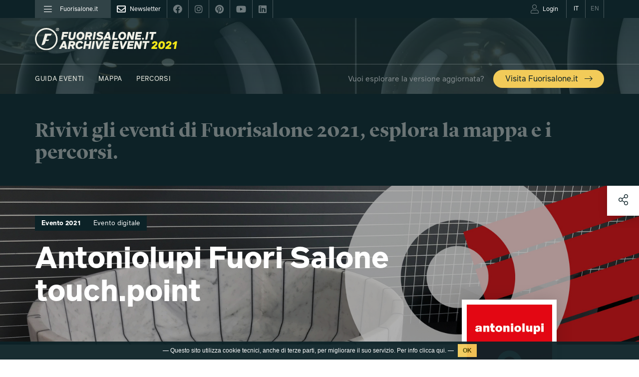

--- FILE ---
content_type: text/html; charset=UTF-8
request_url: https://www.fuorisalone.it/it/2021/eventi/968/Antoniolupi-Fuori-Salone-touchpoint
body_size: 143535
content:
<!doctype html>
<html class="no-js" lang="it" prefix="og: http://ogp.me/ns#"
	  xmlns="http://www.w3.org/1999/xhtml"
      xmlns:og="http://ogp.me/ns#"
      xmlns:fb="http://www.facebook.com/2008/fbml"
      xmlns:google="http://base.google.com/ns/1.0"
      xmlns:twitter="http://api.twitter.com/">
	<head>
		<meta charset="utf-8">
<meta charset="UTF-8">
		<meta equiv="content-type" content="text/html; charset=UTF-8">
		<meta http-equiv="X-UA-Compatible" content="IE=edge,chrome=1">
		<meta name="viewport" content="width=device-width, initial-scale=1.0">
		<meta equiv="content-language" content="it">
		<meta name="language" content="it">
		<meta name="author" content="Studiolabo S.r.l.">
		<meta name="robots" content="all">
		<meta equiv="pragma" content="cache">
		<meta property="og:url" content="https://www.fuorisalone.it/it/2021/eventi/968/Antoniolupi-Fuori-Salone-touchpoint" />
		<meta property="og:site_name" content="Fuorisalone.it" />
		<meta property="og:locale" content="it_IT" />
		<meta name="twitter:card" content="summary_large_image" />
		<meta name="twitter:site" content="@fuorisalone" />
		<meta name="twitter:image" content="//assets.fuorisalone.it/assets/fuorisalone/img/fb-fuorisalone.jpg" />
		<meta property="og:image" content="//assets.fuorisalone.it/assets/thumb/index.php?src=/uploads/fuorisalone/attachments/events/events_m/968/images/cover/7565/cover_fstp_1920x1080_marchi2.jpg&q=100&w=1000&h=1000" />
		<meta name="description" content="Evento Fuorisalone 2021 Milano: Antoniolupi Fuori Salone touch.point" />
		<meta property="og:type" content="website" />
         <title>Evento 2021 - Antoniolupi Fuori Salone touch.point | Fuorisalone.it</title>
   
   <link rel="canonical" href="https://www.fuorisalone.it/it/2021/eventi/968/Antoniolupi-Fuori-Salone-touchpoint"/>   <link rel="alternate" hreflang="en" href="https://www.fuorisalone.it/en/2021/events/968/Antoniolupi-Fuori-Salone-touchpoint"/>
<link href="//assets.fuorisalone.it/assets/fuorisalone/img/favicon/favicon.ico" rel="shortcut icon" type="image/x-ico">
<meta name="msapplication-TileColor" content="#0c2227">
<meta name="theme-color" content="#0c2227">


<link rel="stylesheet" type="text/css" href="https://api.fuorisalone.it/fuorisalone_app/css/fuorisalone_app.css?v=31"/>
<script src="https://api.fuorisalone.it/fuorisalone_app/js/manifest.js?v=31" defer></script>
<script src="https://api.fuorisalone.it/fuorisalone_app/js/vendor.js?v=31" defer></script>
<script src="https://api.fuorisalone.it/fuorisalone_app/js/fuorisalone_app.js?v=31" defer></script>

<link rel="stylesheet" type="text/css" href="//assets.fuorisalone.it/assets/fuorisalone/build/style.css?ver=151" />
<link rel="stylesheet" type="text/css" href="//assets.fuorisalone.it/assets/fuorisalone/build/events_view_2020.css?ver=151" />
<script type="text/javascript">
/* <![CDATA[ */
var THEME_PATH = "/addons/themes/fuorisalone/";
var SITE_URL = "https://www.fuorisalone.it/";
var base_url = "https://www.fuorisalone.it/";
var BASE_URL = "https://www.fuorisalone.it/";
var BASE_URI = "/";
var index_page = "";
var ASSETS_URL = "//assets.fuorisalone.it/assets/fuorisalone/";
var ASSETS_PATH = "/assets/fuorisalone/";
var CURR_LANG = "it";
var FUORISALONE_DAY_START = "2026-04-20";
var FUORISALONE_DAY_END = "2026-04-26";
var events_url = "https://www.fuorisalone.it/it/2026/eventi";
var brands_url = "https://www.fuorisalone.it/it/brands";
var designers_url = "https://www.fuorisalone.it/it/designers";
var magazine_url = "https://www.fuorisalone.it/it/magazine";
var happenings_url = "https://www.fuorisalone.it/it/appuntamenti-di-design-a-milano";
/* ]]> */
</script>
<script type="text/javascript" src="//assets.fuorisalone.it/assets/fuorisalone/build/common.js?ver=151"></script>
<script type="text/javascript" src="//assets.fuorisalone.it/assets/fuorisalone/build/events_view_2020.js?ver=151"></script>

	
	<!-- Global site tag (gtag.js) - Google Analytics -->
	<script async src="https://www.googletagmanager.com/gtag/js?id=UA-210523-1"></script>
	<script>
	  window.dataLayer = window.dataLayer || [];
	  function gtag(){dataLayer.push(arguments);}
	  gtag('js', new Date());

	  gtag('config', 'UA-210523-1');
		gtag('config', 'AW-1013323356'); // campagna 4sigma
	</script>


	

   <script type='text/javascript' src='https://platform-api.sharethis.com/js/sharethis.js#property=60421d014d1bac0012adecc9&product=custom-share-buttons' async='async'></script>
<script type="text/javascript">
   /* <![CDATA[ */
   window.countries = {"AF":"Afghanistan","AX":"Aland Islands","AL":"Albania","DZ":"Algeria","AS":"American Samoa","AD":"Andorra","AO":"Angola","AI":"Anguilla","AQ":"Antarctica","AG":"Antigua and Barbuda","AR":"Argentina","AM":"Armenia","AW":"Aruba","AU":"Australia","AT":"Austria","AZ":"Azerbaijan","BS":"Bahamas","BH":"Bahrain","BD":"Bangladesh","BB":"Barbados","BY":"Belarus","BE":"Belgium","BZ":"Belize","BJ":"Benin","BM":"Bermuda","BT":"Bhutan","BO":"Bolivia","BQ":"Bonaire, Saint Eustatius and Saba ","BA":"Bosnia and Herzegovina","BW":"Botswana","BV":"Bouvet Island","BR":"Brazil","IO":"British Indian Ocean Territory","VG":"British Virgin Islands","BN":"Brunei","BG":"Bulgaria","BF":"Burkina Faso","BI":"Burundi","KH":"Cambodia","CM":"Cameroon","CA":"Canada","CV":"Cape Verde","KY":"Cayman Islands","CF":"Central African Republic","TD":"Chad","CL":"Chile","CN":"China","CX":"Christmas Island","CC":"Cocos Islands","CO":"Colombia","KM":"Comoros","CK":"Cook Islands","CR":"Costa Rica","HR":"Croatia","CU":"Cuba","CW":"Cura\u00e7ao","CY":"Cyprus","CZ":"Czech Republic","CD":"Democratic Republic of the Congo","DK":"Denmark","DJ":"Djibouti","DM":"Dominica","DO":"Dominican Republic","TL":"East Timor","EC":"Ecuador","EG":"Egypt","SV":"El Salvador","GQ":"Equatorial Guinea","ER":"Eritrea","EE":"Estonia","ET":"Ethiopia","FK":"Falkland Islands","FO":"Faroe Islands","FJ":"Fiji","FI":"Finland","FR":"France","GF":"French Guiana","PF":"French Polynesia","TF":"French Southern Territories","GA":"Gabon","GM":"Gambia","GE":"Georgia","DE":"Germany","GH":"Ghana","GI":"Gibraltar","GR":"Greece","GL":"Greenland","GD":"Grenada","GP":"Guadeloupe","GU":"Guam","GT":"Guatemala","GG":"Guernsey","GN":"Guinea","GW":"Guinea-Bissau","GY":"Guyana","HT":"Haiti","HM":"Heard Island and McDonald Islands","HN":"Honduras","HK":"Hong Kong","HU":"Hungary","IS":"Iceland","IN":"India","ID":"Indonesia","IR":"Iran","IQ":"Iraq","IE":"Ireland","IM":"Isle of Man","IL":"Israel","IT":"Italy","CI":"Ivory Coast","JM":"Jamaica","JP":"Japan","JE":"Jersey","JO":"Jordan","KZ":"Kazakhstan","KE":"Kenya","KI":"Kiribati","XK":"Kosovo","KW":"Kuwait","KG":"Kyrgyzstan","LA":"Laos","LV":"Latvia","LB":"Lebanon","LS":"Lesotho","LR":"Liberia","LY":"Libya","LI":"Liechtenstein","LT":"Lithuania","LU":"Luxembourg","MO":"Macao","MK":"Macedonia","MG":"Madagascar","MW":"Malawi","MY":"Malaysia","MV":"Maldives","ML":"Mali","MT":"Malta","MH":"Marshall Islands","MQ":"Martinique","MR":"Mauritania","MU":"Mauritius","YT":"Mayotte","MX":"Mexico","FM":"Micronesia","MD":"Moldova","MC":"Monaco","MN":"Mongolia","ME":"Montenegro","MS":"Montserrat","MA":"Morocco","MZ":"Mozambique","MM":"Myanmar","NA":"Namibia","NR":"Nauru","NP":"Nepal","NL":"Netherlands","AN":"Netherlands Antilles","NC":"New Caledonia","NZ":"New Zealand","NI":"Nicaragua","NE":"Niger","NG":"Nigeria","NU":"Niue","NF":"Norfolk Island","KP":"North Korea","MP":"Northern Mariana Islands","NO":"Norway","OM":"Oman","PK":"Pakistan","PW":"Palau","PS":"Palestinian Territory","PA":"Panama","PG":"Papua New Guinea","PY":"Paraguay","PE":"Peru","PH":"Philippines","PN":"Pitcairn","PL":"Poland","PT":"Portugal","PR":"Puerto Rico","QA":"Qatar","CG":"Republic of the Congo","RE":"Reunion","RO":"Romania","RU":"Russia","RW":"Rwanda","BL":"Saint Barth\u00e9lemy","SH":"Saint Helena","KN":"Saint Kitts and Nevis","LC":"Saint Lucia","MF":"Saint Martin","PM":"Saint Pierre and Miquelon","VC":"Saint Vincent and the Grenadines","WS":"Samoa","SM":"San Marino","ST":"Sao Tome and Principe","SA":"Saudi Arabia","SN":"Senegal","RS":"Serbia","CS":"Serbia and Montenegro","SC":"Seychelles","SL":"Sierra Leone","SG":"Singapore","SX":"Sint Maarten","SK":"Slovakia","SI":"Slovenia","SB":"Solomon Islands","SO":"Somalia","ZA":"South Africa","GS":"South Georgia and the South Sandwich Islands","KR":"South Korea","SS":"South Sudan","ES":"Spain","LK":"Sri Lanka","SD":"Sudan","SR":"Suriname","SJ":"Svalbard and Jan Mayen","SZ":"Swaziland","SE":"Sweden","CH":"Switzerland","SY":"Syria","TW":"Taiwan","TJ":"Tajikistan","TZ":"Tanzania","TH":"Thailand","TG":"Togo","TK":"Tokelau","TO":"Tonga","TT":"Trinidad and Tobago","TN":"Tunisia","TR":"Turkey","TM":"Turkmenistan","TC":"Turks and Caicos Islands","TV":"Tuvalu","VI":"U.S. Virgin Islands","UG":"Uganda","UA":"Ukraine","AE":"United Arab Emirates","GB":"United Kingdom","US":"United States","UM":"United States Minor Outlying Islands","UY":"Uruguay","UZ":"Uzbekistan","VU":"Vanuatu","VA":"Vatican","VE":"Venezuela","VN":"Vietnam","WF":"Wallis and Futuna","EH":"Western Sahara","YE":"Yemen","ZM":"Zambia","ZW":"Zimbabwe"};
   window.professioni = {"4":"Designer","11":"Architetto","2":"Press Office","12":"Studente","13":"Marketing &amp; Comunicazione","14":"Buyer","99":"Altro"};
   /* ]]> */
</script>
<script src="https://www.google.com/recaptcha/api.js?onload=vueRecaptchaApiLoaded&render=explicit" async defer></script>
	</head>

	<body class="events singola base evento magazine archive-event archive-event-2021">

   <div class="page">

		



<div id="fb-root"></div>

<div class="fs-service-bar">
	<div class="container">
		<div style="display:flex;justify-content:space-between;">
			<ul class="nomobile ul_nav">
									<li class="nav_left"><a href="#menu"><i class="fal fa-bars"></i><span>Fuorisalone.it</span></a></li>
								<li class="nav_newsletter nav_social"><a href="https://www.fuorisalone.it/it/newsletter" style="opacity:1;"><i class="far fa-envelope"></i><span>Newsletter</span></a></li>
				<li class="nav_social"><a href="https://www.facebook.com/fuorisalone.it" target="_blank"><i class="fab fa-facebook"></i></a></li>
				<li class="nav_social"><a href="https://www.instagram.com/fuorisalone/" target="_blank"><i class="fab fa-instagram"></i></a></li>
				<li class="nav_social"><a href="https://www.pinterest.it/Fuorisaloneofficial/" target="_blank"><i class="fab fa-pinterest"></i></a></li>
				<li class="nav_social"><a href="https://www.youtube.com/channel/UCO9UhVlwvMVU1ppcNe-rsCQ" target="_blank"><i class="fab fa-youtube"></i></a></li>
				<li class="nav_social"><a href="https://www.linkedin.com/showcase/fuorisalone/" target="_blank"><i class="fab fa-linkedin"></i></a></li>
			</ul>
         <ul class="ul_nav app-user-bar-desktop">
            <li id="app-user-bar-cont">
					            </li>
				<li class="nav_lingua nav_lingua_attiva"><a href="https://www.fuorisalone.it/it/2021/eventi/968/Antoniolupi-Fuori-Salone-touchpoint"><span>IT</span></a></li>
				<li class="nav_lingua "><a href="https://www.fuorisalone.it/en/2021/events/968/Antoniolupi-Fuori-Salone-touchpoint"><span>EN</span></a></li>
			</ul>
		</div>
	</div>
</div>


<header>
	<style>
	#branding .top_mainsponsor a.nomobile img { height: 52px; }
	#branding .top_mainsponsor a.nodesktop { margin-left: 1rem; }
	</style>
	<div id="branding">
		<div class="container">

			<!-- Brand and toggle get grouped for better mobile display -->
			<div class="navbar-header navbar-header-with-user-bar">
				<div class="fs-service-bar fs-service-bar-mobile">
					<ul class="ul_nav app-user-bar-mobile">
													<li id="app-user-bar-cont">
								<div id="app-user-bar"></div>
							</li>
											</ul>
				</div>
				<!-- <a href="" class="navbar-user"><i class="fas fa-user"></i></a> -->
				<a href="#menu" class="navbar-toggle collapsed">
					<span class="sr-only">Toggle navigation</span>
					<span class="icon-bar"></span>
					<span class="icon-bar"></span>
					<span class="icon-bar"></span>
				</a>
			</div>

							<a href="https://www.fuorisalone.it/it/2021/archivio" class="mainlogo" title="Fuorisalone.it Archive">
					<img src="//assets.fuorisalone.it/assets/fuorisalone/img/fuorisalone-archive-event-2021.svg" alt="Fuorisalone.it Archive" width="350" height="65">
				</a>
				<style>
				.menu-sez-magazine, .menu-sez-tv, .menu-sez-brand, .menu-sez-designer, .menu-sez-info, .nav_cerca, .fascia-footer-loghi { display:none !important; }
									.menu-sez-live { display:none !important; }
								.archive-year { font-size: 6.8em; margin: -0.08em 0 0 0.2em; display: inline-block; letter-spacing: -0.05em; color: #9FAFAF; }
				.link-to-new-website { background: rgb(var(--giallo-scuro)); color: #0c2227; font-size: 2em; display: block; padding: 0.7em 1.5em 0.5em; border-radius: 50px; margin-top: 0.25em; }
				.link-to-new-website:hover { text-decoration: none; }
				.mainlogo-mob { display: none; }
				</style>
			
		</div>
	</div>

	<nav class="navbar nomobile">
		<div class="container">

			<div id="main-menu-header" class="collapse navbar-collapse">
				<ul class="nav navbar-nav">
					<li id="nav-home"><a href="https://www.fuorisalone.it/it/">Fuorisalone.it</a></li>


		
						<li class="menu-sez-eventi">
							<a href="https://www.fuorisalone.it/it/2021/eventi">
								Guida eventi 							</a>
						</li>
						<li class="">
							<a href="https://www.fuorisalone.it/it/2021/eventi/mappa">
								Mappa 							</a>
						</li>
						<li id="menutop_percorsi" class="">
							<a href="https://www.fuorisalone.it/it/2021/percorsi-e-progetti">
								Percorsi 							</a>
						</li>

						
						<li class="menu-visita-fs pull-right">
							<span>Vuoi esplorare la versione aggiornata?</span>
							<a href="https://www.fuorisalone.it/it/">Visita Fuorisalone.it <i class="fs-icon icon-arrow-right"></i></a>
						</li>

		
					


					<form class="nav_cerca" action="https://www.fuorisalone.it/it/cerca" method="get">
					  <input id="freesearch_nav" type="text" placeholder="Cerca nel sito" name="q" value="">
					  <a id="cerca_nav" href="javascript:;" onclick="$(this).parents('form').submit();"><i class="far fa-search"></i></a>
					</form>




				</ul>
			</div><!-- /.navbar-collapse -->
		</div><!-- /.container-fluid -->
	</nav>

			<div class="archive-event-banner">
			<div class="container">
				<h1>Rivivi gli eventi di Fuorisalone 2021, esplora la mappa e i percorsi.</h1>
			</div>
			<div class="banner-visita-fs nodesktop">
				<div class="container">
					<span>Vuoi esplorare la versione aggiornata?</span>
					<a href="https://www.fuorisalone.it/it/">Visita Fuorisalone.it <i class="fs-icon icon-arrow-right"></i></a>
				</div>
			</div>
		</div>
	
</header>
		<main role="main">
						
<!-- <div class="newyear">
	<div class="container">
		<a class="col-xs-12 nopadding sans" style="margin:0;" href="https://www.fuorisalone.it/2026/">
			<h2>
				<strong style="float:left;">Stai visitando l'edizione 2021 </strong>
				<strong style="float:right;">Vai all'edizione 2026 <i class="fs-icon icon-arrow-right"></i></strong>
			</h2>
		</a>
	</div>
</div>
<style>
.newyear {
	background:rgb(var(--giallo-scuro)); position: relative; z-index:10000;
}
.newyear h2 {
	font-size:1.5em; color:#0c2227; margin:10px 0 0;
}
@media (max-width:767px) {
	.newyear {margin-top:55px; padding-top: 30px; margin-bottom: -57px;}
	.newyear h2 {font-size:1em;}
	.newyear h2 strong {float:left !important;}
}
</style> -->

<article class="layout2020 event2020">
   <div class="cover">
                  <div class="cover-image" style="background-image:url(//assets.fuorisalone.it/assets/fuorisalone/cache/events/events_m/968/images/cover/7565/cover_fstp_1920x1080_marchi2_8c7e20e7084d072823811cf293f36067.jpg);"></div>
                     <div class="container">
                     <a class="evento_tag specialtag"><strong>Evento 2021</strong></a>
                              <a class="evento_tag specialtag">Evento digitale</a>
                  <h1 class="event_title strong col-xs-12 col-md-9 col-lg-8 nopadding">
            Antoniolupi Fuori Salone touch.point         </h1>
      </div>
   </div>

   <div class="event_body">
      <div class="container">
         <div class="event_body_sx col-xs-12 col-sm-8 col-md-9 col-lg-8 nopadding">

                           <div class="menu-evento">
                  <span class="scroll_to active" data-href="event_body_sx">Overview</span>
                                       <span class="scroll_to" data-href="event_files">Allegati</span>
                                                                           <span class="scroll_to" data-href="item_photo_gallery">Gallery</span>
                                                                                       </div>
            
            <div class="event_info">

                                 <div class="event_intro strong">
                     Le righe con i loro intrecci di linee e i contrasti cromatici black&white, danno coesione allo spazio e regalano una forte personalità all’ambiente.                  </div>
               
                                 <div class="event_references">

                    
                                             <div class="fs_label">Brand</div>
                        <a class="blu" href="https://www.fuorisalone.it/it/brand/544/antoniolupi"><i class="far fa-long-arrow-right black" style="font-size:0.7em; line-height:1em; color:#0c2227;"></i> antoniolupi</a>                                          
                                             <div class="fs_label">L'evento appartiene a</div>
                                                  <a class="blu" href="https://www.fuorisalone.it/it/2021/percorso/34/best-of-fuorisalone"><i class="far fa-long-arrow-right black" style="font-size:0.7em; line-height:1em; color:#0c2227;"></i> Best of Fuorisalone 2021</a>, &nbsp;                          <a class="blu" href="https://www.fuorisalone.it/it/2021/percorso/61/fuori-salone-touchpoint"><i class="far fa-long-arrow-right black" style="font-size:0.7em; line-height:1em; color:#0c2227;"></i> Fuori Salone touch.point</a>                                                               </div>
               

                                 <div class="event_categories">
                     <a class="btn blueborder" href="https://www.fuorisalone.it/it/2021/eventi/lista?cat_ids[]=7">Architettura</a> <a class="btn blueborder" href="https://www.fuorisalone.it/it/2021/eventi/lista?cat_ids[]=6">Arredo</a> <a class="btn blueborder" href="https://www.fuorisalone.it/it/2021/eventi/lista?cat_ids[]=13">Bagno</a>                   </div>
               

               

               
                                 <div class="event_description">
                     <div class="col-xs-12 nopadding contenitore-descrizione">
                                                <a class="evento_tag specialtag" style="background:#0c2227;color:#fff;border-color:#0c2227;">Evento digitale</a><br><br>
                                             <p>In occasione del Fuori Salone touch.point Quartarella, antoniolupi presenta un concept progettuale che raccoglie pi&ugrave; collezioni. <strong>A fare da fil rouge tra i prodotti sono le righe, tutte rigorosamente in &lsquo;bianco e nero&rsquo;</strong>. Righe orizzontali e verticali come coordinate mappali: anatomia, struttura visibile e a volte invisibile dell&rsquo;oggetto.&nbsp;</p>

<p>Sono firmati da <em>Laura Fiaschi </em>e <em>Gabriele Pardi</em> di <em>Gumdesign</em> le carte da parati <strong>TRALERIGHE</strong>, i tappeti <strong>TRAMATO</strong>, lo specchio <strong>DISTINTO</strong> e il lavabo da appoggio <strong>FONTE</strong>.&nbsp;</p>

<p>&nbsp;</p>

<p><b>TRALERIGHE</b> &egrave; la prima collezione di carte da parati prodotta da antoniolupi, formata da 20 disegni in positivo e 20 in negativo. I disegni della collezione di carte da parati TRALERIGHE sono studiati su un algoritmo matematico: rette orizzontali, verticali e oblique si intersecano come se fossero vive ed in continuo movimento dialogando tra loro; in modo tale che il risultato ottico non sia di chiusura in una gabbia grafica prestabilita, bens&igrave; di apertura, disegnando lo spazio. Lo spazio incorpora il movimento che viene dato dalle righe ed &egrave; pronto ad accogliere, come un pentagramma accoglie le note.</p>

<p><b>TRAMATO</b> &egrave; la collezione di tappeti con trame, effetti ottici e intrecci di linee affascinano con la loro stessa rappresentazione. Tutti i decori dei tappeti sono scanditi dal ritmo di rette orizzontali, verticali e oblique che si intersecano come se fossero vive in movimento continuo. Il contrasto tra il BIANCO e NERO crea luce e trasmette intensit&agrave;. Il bianco non &egrave; bianco puro, ma un bianco caldo quasi ovattato che, accostato al nero, crea delle sfumature dalle diverse profondit&agrave;.</p>

<p><b>DISTINTO</b> &egrave; uno specchio da parete definito da un&rsquo;estrema pulizia del segno, dall&rsquo;intrigante il gioco di contrasti che si crea con il vetro cannettato.</p>

<p><b>FONTE</b> &egrave; il lavabo realizzato da 24 spicchi di marmo. I 24 spicchi di marmo che compongono il lavandino da appoggio sono, infatti, materiali di recupero, incollati tra di loro da resina a contrasto di colore.&nbsp;&Egrave; un oggetto ecosostenibile, progettato tenendo conto di aspetti legati alla sostenibilit&agrave; ambientale e utilizzando materiali di recupero.</p>

<p>Il &lsquo;bianco e nero&rsquo; sono interrotti solamente dal colore naturale della vasca <b>REFLEXMOOD</b> in Colormood<b>,&nbsp;</b> un nuovo materiale brevettato antoniolupi, realizzato grazie alla ricerca tecnologica affiancata dalla sensibilit&agrave; e a un&rsquo;attenta ricerca stilistica che avviene all&rsquo;interno dell&rsquo;azienda. Un nuovo materiale dalla finitura soft touch, che rende le superfici estremamente soffici e morbide al tatto.</p>

<p><b>MRWOLF</b> &egrave; un portasalviette a scala da appoggiare alla parete. Un elemento multifunzionale leggero e informale, realizzato in ottone verniciato nei colori bianco o nero e negli altri colori a catalogo di antoniolupi. Pu&ograve; essere accessoriato con mensola e portaoggetti in Flumood o Colormood.</p>

<p>Infine, <b>BEMADE</b>. Un sistema di arredo bagno rigoroso e ampiamente personalizzabile<b> </b>che, con i suoi frontali anta in vetro fum&eacute;, dona allo showroom riflessi di sofisticata eleganza.&nbsp;</p>                     </div>
                     <a class="col-xs-12 nopadding espandi-contenitore-descrizione">
   										   											Continua a leggere...
   										   									 </a>
                  </div>
               

               
                                                   <div id="event_files" class="event_files">
  <h2 class="title_with_row"><strong>Download</strong></h2>
  
     <a href="//assets.fuorisalone.it/uploads/fuorisalone/attachments/events/events_m/968/files/downloadable_files/714/antoniolupi_news021_compressed.pdf" target="_blank" class="col-xs-12 download_file">
        <div class="col-xs-1 nopadding">
           <img src="//assets.fuorisalone.it/assets/fuorisalone/img/2020/file.png" alt="File">
        </div>
        <div class="col-xs-10 nopadding">
           <strong class="blu">antoniolupi NEWS021_compressed.pdf</strong>
        </div>
        <div class="col-xs-1 nopadding text-right">
           <i class="far fa-arrow-to-bottom blu"></i>
        </div>
     </a>

  
     <a href="//assets.fuorisalone.it/uploads/fuorisalone/attachments/events/events_m/968/files/downloadable_files/720/antoniolupi_bemade_ita_eng.pdf" target="_blank" class="col-xs-12 download_file">
        <div class="col-xs-1 nopadding">
           <img src="//assets.fuorisalone.it/assets/fuorisalone/img/2020/file.png" alt="File">
        </div>
        <div class="col-xs-10 nopadding">
           <strong class="blu">antoniolupi BEMADE_ITA_ENG.pdf</strong>
        </div>
        <div class="col-xs-1 nopadding text-right">
           <i class="far fa-arrow-to-bottom blu"></i>
        </div>
     </a>

  
     <a href="//assets.fuorisalone.it/uploads/fuorisalone/attachments/events/events_m/968/files/downloadable_files/721/antoniolupi_bivio_ita_eng.pdf" target="_blank" class="col-xs-12 download_file">
        <div class="col-xs-1 nopadding">
           <img src="//assets.fuorisalone.it/assets/fuorisalone/img/2020/file.png" alt="File">
        </div>
        <div class="col-xs-10 nopadding">
           <strong class="blu">antoniolupi BIVIO_ITA_ENG.pdf</strong>
        </div>
        <div class="col-xs-1 nopadding text-right">
           <i class="far fa-arrow-to-bottom blu"></i>
        </div>
     </a>

  
     <a href="//assets.fuorisalone.it/uploads/fuorisalone/attachments/events/events_m/968/files/downloadable_files/722/antoniolupi_mr_wolf_ita_eng.pdf" target="_blank" class="col-xs-12 download_file">
        <div class="col-xs-1 nopadding">
           <img src="//assets.fuorisalone.it/assets/fuorisalone/img/2020/file.png" alt="File">
        </div>
        <div class="col-xs-10 nopadding">
           <strong class="blu">antoniolupi MR WOLF_ITA_ENG.pdf</strong>
        </div>
        <div class="col-xs-1 nopadding text-right">
           <i class="far fa-arrow-to-bottom blu"></i>
        </div>
     </a>

  
     <a href="//assets.fuorisalone.it/uploads/fuorisalone/attachments/events/events_m/968/files/downloadable_files/723/antoniolupi_colormood_ita_eng.pdf" target="_blank" class="col-xs-12 download_file">
        <div class="col-xs-1 nopadding">
           <img src="//assets.fuorisalone.it/assets/fuorisalone/img/2020/file.png" alt="File">
        </div>
        <div class="col-xs-10 nopadding">
           <strong class="blu">antoniolupi COLORMOOD_ITA_ENG.pdf</strong>
        </div>
        <div class="col-xs-1 nopadding text-right">
           <i class="far fa-arrow-to-bottom blu"></i>
        </div>
     </a>

  
     <a href="//assets.fuorisalone.it/uploads/fuorisalone/attachments/events/events_m/968/files/downloadable_files/724/antoniolupi_o24_sink_ita_eng.pdf" target="_blank" class="col-xs-12 download_file">
        <div class="col-xs-1 nopadding">
           <img src="//assets.fuorisalone.it/assets/fuorisalone/img/2020/file.png" alt="File">
        </div>
        <div class="col-xs-10 nopadding">
           <strong class="blu">antoniolupi O24 SINK_ITA_ENG.pdf</strong>
        </div>
        <div class="col-xs-1 nopadding text-right">
           <i class="far fa-arrow-to-bottom blu"></i>
        </div>
     </a>

  
     <a href="//assets.fuorisalone.it/uploads/fuorisalone/attachments/events/events_m/968/files/downloadable_files/725/antoniolupi_tramato_ita_eng.pdf" target="_blank" class="col-xs-12 download_file">
        <div class="col-xs-1 nopadding">
           <img src="//assets.fuorisalone.it/assets/fuorisalone/img/2020/file.png" alt="File">
        </div>
        <div class="col-xs-10 nopadding">
           <strong class="blu">antoniolupi TRAMATO_ITA_ENG.pdf</strong>
        </div>
        <div class="col-xs-1 nopadding text-right">
           <i class="far fa-arrow-to-bottom blu"></i>
        </div>
     </a>

  
     <a href="//assets.fuorisalone.it/uploads/fuorisalone/attachments/events/events_m/968/files/downloadable_files/726/antoniolupi_tralerighe_wallpaper_ita_eng.pdf" target="_blank" class="col-xs-12 download_file">
        <div class="col-xs-1 nopadding">
           <img src="//assets.fuorisalone.it/assets/fuorisalone/img/2020/file.png" alt="File">
        </div>
        <div class="col-xs-10 nopadding">
           <strong class="blu">antoniolupi TRALERIGHE WALLPAPER_ITA_ENG.pdf</strong>
        </div>
        <div class="col-xs-1 nopadding text-right">
           <i class="far fa-arrow-to-bottom blu"></i>
        </div>
     </a>

  
     <a href="//assets.fuorisalone.it/uploads/fuorisalone/attachments/events/events_m/968/files/downloadable_files/727/antoniolupi_tratteggio_ita_eng.pdf" target="_blank" class="col-xs-12 download_file">
        <div class="col-xs-1 nopadding">
           <img src="//assets.fuorisalone.it/assets/fuorisalone/img/2020/file.png" alt="File">
        </div>
        <div class="col-xs-10 nopadding">
           <strong class="blu">antoniolupi TRATTEGGIO_ITA_ENG.pdf</strong>
        </div>
        <div class="col-xs-1 nopadding text-right">
           <i class="far fa-arrow-to-bottom blu"></i>
        </div>
     </a>

  </div>
                                 
            </div>

            &nbsp;
         </div>

         <div class="event_body_dx col-xs-12 col-sm-3 col-md-2 col-sm-offset-1 nopadding">

            
               <div class="event_logo">
                 <div style="background-image:url(//assets.fuorisalone.it/assets/fuorisalone/cache/events/events_m/968/images/logo/7553/logo_antoniolupi_500x500_c1a939db2e60ab9467e0741e704ba4c0.jpg);">
                 </div>
               </div>

            
            
            <div class="spacer"></div>

            
                           <div class="spacer"></div>
               <a class="btn blackborder strong showtooltip" href="mailto:lupi@antoniolupi.it" title="lupi@antoniolupi.it" style="display:block;padding:10px;">Invia email</a>
               <br/>
            
                           <div class="spacer"></div>
               <a class="btn blackborder strong" href="https://www.antoniolupi.it/" target="_blank" rel="nofollow" style="display:block;padding:10px;">Vai al sito</a>
            
            
                           <div class="spacer"></div>
               <div class="spacer"></div>
               <div class="event_social">
  <a class="soc-fb showtooltip" href="https://www.facebook.com/antoniolupidesign/" title="Facebook" target="_blank" rel="nofollow"><i class="fab fa-facebook"></i></a>  <a class="soc-tw showtooltip" href="https://twitter.com/antoniolupiSpa" title="Twitter" target="_blank" rel="nofollow"><i class="fab fa-twitter"></i></a>  <a class="soc-in showtooltip" href="https://www.instagram.com/antoniolupidesign/" title="Instagram" target="_blank" rel="nofollow"><i class="fab fa-instagram"></i></a>    <a class="soc-yt showtooltip" href="https://www.youtube.com/user/antoniolupidesign" title="YouTube" target="_blank" rel="nofollow"><i class="fab fa-youtube"></i></a>  <a class="soc-vi showtooltip" href="https://vimeo.com/antoniolupidesign" title="Vimeo" target="_blank" rel="nofollow"><i class="fab fa-vimeo"></i></a>  </div>
            
            
            <div class="spacer"></div>
            <div class="spacer"></div>

         </div>

      </div><!-- container -->

      
    </div><!-- event_body -->

    
           <div class="item_photo_gallery col-xs-12 nopadding">
  <div class="container">

    <div class="spacer-big"></div>

    <div class="carousel">

                        <a class="fancybox slick-slide" href="//assets.fuorisalone.it/assets/fuorisalone/cache/events/events_m/968/images/gallery/7609/gallery_fstp_1600x900_marchi__730073ab1064c3a3ef28b81019003ec2.jpg" rel="item" data-fancybox="gallery" data-caption="" title="">
            <img src="//assets.fuorisalone.it/assets/fuorisalone/cache/events/events_m/968/images/gallery/7609/gallery_fstp_1600x900_marchi__39eaf8d2e639f7fdc3057e159ebca36d.jpg"
               alt="">
          </a>
                  <a class="fancybox slick-slide" href="//assets.fuorisalone.it/assets/fuorisalone/cache/events/events_m/968/images/gallery/7615/showroomquartarella_14mag21_platerza_26_web_10d3127b29660a8e18b8a4a7d23564da.jpg" rel="item" data-fancybox="gallery" data-caption="" title="">
            <img src="//assets.fuorisalone.it/assets/fuorisalone/cache/events/events_m/968/images/gallery/7615/showroomquartarella_14mag21_platerza_26_web_fac5fb5b691bb0dbcfc1ca5316cfca2e.jpg"
               alt="">
          </a>
                  <a class="fancybox slick-slide" href="//assets.fuorisalone.it/assets/fuorisalone/cache/events/events_m/968/images/gallery/7616/showroomquartarella_14mag21_platerza_22_web_1bb107ce03baec1a511d5c1e679eabd1.jpg" rel="item" data-fancybox="gallery" data-caption="" title="">
            <img src="//assets.fuorisalone.it/assets/fuorisalone/cache/events/events_m/968/images/gallery/7616/showroomquartarella_14mag21_platerza_22_web_fc4b47e3340fe99841d3887647244ee0.jpg"
               alt="">
          </a>
              
    </div>

    <div class="spacer-big"></div>
  </div><!-- container -->
</div>

<script type="application/javascript">
$(document).ready(function(){
  if ($('#gallery-in-article').length > 0) { 
    // articolo focus, plugin posizionamento gallery in mezzo al testo
    let article_text = $('#mag-focus-text').html();
    let gallery_html = $('#item_photo_gallery_cont').html();
    let before_html = '</div></article></div><div id="item_photo_gallery_cont_new" style="overflow:hidden;">';
    let after_html = '</div><div class="container"><article class="col-xs-12 col-sm-12 nopadding singola_col_c"><div class="col-xs-12 col-sm-7 col-sm-offset-3 nopadding focus_centro"><br/><br/><br/>';
    article_text = article_text.replace('<div id="gallery-in-article" style="background:#ccc;">QUI GALLERY ARTICOLO</div>', before_html + ' ' + gallery_html + ' ' + after_html);
    $('#mag-focus-text').html(article_text);
    $('#item_photo_gallery_cont').remove();
    $('#item_photo_gallery_cont_new .item_photo_gallery .carousel').slick({
      infinite: true,
      prevArrow:'<div class="slick-prev"><i class="fal fa-angle-left"></i></div>',
      nextArrow:'<div class="slick-next"><i class="fal fa-angle-right"></i></div>',
      slidesToScroll: 1,
      variableWidth: true,
      touchThreshold: 20,
      autoplay: true
    });
  } else {
    // se NON sono in articolo focus con gallery posizionata, prima del posizionamento della gallery
    if (!$('#item_photo_gallery_cont_new').length > 0) { 
      // se NON sono in articolo focus con gallery posizionata, dopo al posizionamento della gallery
      $('.item_photo_gallery .carousel').slick({
        infinite: false,
        prevArrow:'<div class="slick-prev"><i class="fal fa-angle-left"></i></div>',
        nextArrow:'<div class="slick-next"><i class="fal fa-angle-right"></i></div>',
        slidesToScroll: 1,
        variableWidth: true,
        touchThreshold: 20
      });
    }
  }
});
</script>
    
    
    
    
    

    
    
</article>

   <div class="layout2020 item_related_contents item_related_itineraries col-xs-12 nopadding">
      <div class="container">

                     

   <h2 class="item_related_module strong">Altri eventi di Best of Fuorisalone 2021</h2>
   <div id="slider_itinerary_0" class="carousel itinerary_events">
                  <div class="nopadding slick-slide">
               
<a href="https://www.fuorisalone.it/it/2021/eventi/976/FENIX-Integrated-Solutions"  class="col-xs-12 nopadding item_related_link event_box_item special" >
   <div class="related-flex">
              <div class="item_related_cover col-xs-12 col-sm-6 col-md-4 nopadding">
                                          <div class="imgbox lazyload" data-src="//assets.fuorisalone.it/assets/fuorisalone/cache/events/events_m/976/images/cover/7629/washbasins_2_e83feae06f98bd1dcd0fff07698bb4fa.jpg"></div>
                                                      </div>
            <div class="item_related_text col-xs-12 col-sm-6 col-md-7">
        <div>
          <span class="fs_label blu">
                            <span class="ev-related-brands">FENIX®</span>
                      </span>
          <h3 class="item_related_title">
                                      <span class="specialtag" style="background:#0c2227;color:#fff;border:none;font-size:0.6em;padding:3px 10px 2px;">Evento 2021</span>
                        FENIX Integrated Solutions          </h3>
          <div class="item_related_subtitle">
            <div class="ev-tag">
                                  <span class="specialtag" style="background:#0c2227;color:#fff;border-color:#0c2227;"><strong>Evento digitale</strong></span>
                                                  <span class="specialtag selectedtag" style="color:#0c2227;"><i class="selected-by-fuorisaloneit"></i> Selected</span>
                                                                                                  <span class="btn blueborder">Arredo</span>
                                  <span class="btn blueborder">Bagno</span>
                                  <span class="btn blueborder">Cucina</span>
                                  <span class="btn blueborder">Materiali speciali</span>
                                  <span class="btn blueborder">Product Design</span>
                            </div>
                                  </div>
        </div>
      </div>
   </div>

      <div class="like-btn-app">
    <like-btn
      :foreign-id="976"
      item-module="events"
      item-model-name="events_m"
      item-url="https://www.fuorisalone.it/it/2021/eventi/976/FENIX-Integrated-Solutions"
      :item-inspire="false"
      key="events.976"></like-btn>
  </div>
  
</a>



            </div>
                           <div class="nopadding slick-slide">
               
<a href="https://www.fuorisalone.it/it/2021/eventi/1211/Archiproducts-Milano-ecco-il-progetto-2021"  class="col-xs-12 nopadding item_related_link event_box_item special" >
   <div class="related-flex">
              <div class="item_related_cover col-xs-12 col-sm-6 col-md-4 nopadding">
                                          <div class="imgbox lazyload" data-src="//assets.fuorisalone.it/assets/fuorisalone/cache/events/events_m/1211/images/cover/8277/1apx_dbe64b917f4ca7703b3b3df32eaf1d20.jpg"></div>
                                                      </div>
            <div class="item_related_text col-xs-12 col-sm-6 col-md-7">
        <div>
          <span class="fs_label blu">
                      </span>
          <h3 class="item_related_title">
                                      <span class="specialtag" style="background:#0c2227;color:#fff;border:none;font-size:0.6em;padding:3px 10px 2px;">Evento 2021</span>
                        Archiproducts Milano: ecco il progetto 2021!          </h3>
          <div class="item_related_subtitle">
            <div class="ev-tag">
                                                  <span class="specialtag selectedtag" style="color:#0c2227;"><i class="selected-by-fuorisaloneit"></i> Selected</span>
                                                                                                  <span class="btn blueborder">Architettura</span>
                                  <span class="btn blueborder">Arredo</span>
                                  <span class="btn blueborder">Illuminazione</span>
                                  <span class="btn blueborder">Product Design</span>
                                  <span class="btn blueborder">Tecnologia</span>
                            </div>
                            <div class="ev-days-text" style="display:block; margin-top:0.5em;">
                  <svg version="1.1" xmlns="http://www.w3.org/2000/svg" xmlns:xlink="http://www.w3.org/1999/xlink" x="0px" y="0px"
	 width="66px" height="66px" viewBox="0 0 66 66" enable-background="new 0 0 66 66" xml:space="preserve">
	 <path d="M33,0C19.008,0,7.667,11.342,7.667,25.333S33,66,33,66s25.333-26.675,25.333-40.667S46.991,0,33,0z M33,37.667
	c-7.363,0-13.333-5.969-13.333-13.333S25.636,11,33,11c7.363,0,13.333,5.969,13.333,13.333S40.363,37.667,33,37.667z"/>
</svg>
 Via Tortona, 31 - Via Tortona, 31                                  </div>
                                                  </div>
        </div>
      </div>
   </div>

      <div class="like-btn-app">
    <like-btn
      :foreign-id="1211"
      item-module="events"
      item-model-name="events_m"
      item-url="https://www.fuorisalone.it/it/2021/eventi/1211/Archiproducts-Milano-ecco-il-progetto-2021"
      :item-inspire="false"
      key="events.1211"></like-btn>
  </div>
  
</a>



            </div>
                           <div class="nopadding slick-slide">
               
<a href="https://www.fuorisalone.it/it/2021/eventi/885/Archiproducts-Milano-2021-Future-Habitat"  class="col-xs-12 nopadding item_related_link event_box_item base" >
   <div class="related-flex">
              <div class="item_related_cover col-xs-12 col-sm-6 col-md-4 nopadding">
                                          <div class="imgbox lazyload" data-src="//assets.fuorisalone.it/assets/fuorisalone/cache/events/events_m/885/images/cover/6605/cover_db43d92033884a5c15e678cf1288a65e.jpg"></div>
                                                      </div>
            <div class="item_related_text col-xs-12 col-sm-6 col-md-7">
        <div>
          <span class="fs_label blu">
                      </span>
          <h3 class="item_related_title">
                                      <span class="specialtag" style="background:#0c2227;color:#fff;border:none;font-size:0.6em;padding:3px 10px 2px;">Evento 2021</span>
                        Archiproducts Milano 2021: Future Habit(at)          </h3>
          <div class="item_related_subtitle">
            <div class="ev-tag">
                                  <span class="specialtag" style="background:#0c2227;color:#fff;border-color:#0c2227;"><strong>Evento digitale</strong></span>
                                                  <span class="specialtag selectedtag" style="color:#0c2227;"><i class="selected-by-fuorisaloneit"></i> Selected</span>
                                                                                                  <span class="btn blueborder">Architettura</span>
                                  <span class="btn blueborder">Arredo</span>
                                  <span class="btn blueborder">Cucina</span>
                                  <span class="btn blueborder">Illuminazione</span>
                                  <span class="btn blueborder">Product Design</span>
                            </div>
                                  </div>
        </div>
      </div>
   </div>

      <div class="like-btn-app">
    <like-btn
      :foreign-id="885"
      item-module="events"
      item-model-name="events_m"
      item-url="https://www.fuorisalone.it/it/2021/eventi/885/Archiproducts-Milano-2021-Future-Habitat"
      :item-inspire="false"
      key="events.885"></like-btn>
  </div>
  
</a>



            </div>
                           <div class="nopadding slick-slide">
               
<a href="https://www.fuorisalone.it/it/2021/eventi/877/Solferino-Lab"  class="col-xs-12 nopadding item_related_link event_box_item special" >
   <div class="related-flex">
              <div class="item_related_cover col-xs-12 col-sm-6 col-md-4 nopadding">
                                          <div class="imgbox lazyload" data-src="//assets.fuorisalone.it/assets/fuorisalone/cache/events/events_m/877/images/cover/7180/milano009_23ed0623568679255ab170b1fa3b932d.jpg"></div>
                                                      </div>
            <div class="item_related_text col-xs-12 col-sm-6 col-md-7">
        <div>
          <span class="fs_label blu">
                            <span class="ev-related-brands">Fima Carlo Frattini, Megius Spa, Scarabeo srl</span>
                      </span>
          <h3 class="item_related_title">
                                      <span class="specialtag" style="background:#0c2227;color:#fff;border:none;font-size:0.6em;padding:3px 10px 2px;">Evento 2021</span>
                        Solferino Lab          </h3>
          <div class="item_related_subtitle">
            <div class="ev-tag">
                                                  <span class="specialtag selectedtag" style="color:#0c2227;"><i class="selected-by-fuorisaloneit"></i> Selected</span>
                                                                                                  <span class="btn blueborder">Architettura</span>
                                  <span class="btn blueborder">Arredo</span>
                                  <span class="btn blueborder">Bagno</span>
                                  <span class="btn blueborder">Product Design</span>
                                  <span class="btn blueborder">Sostenibilità</span>
                            </div>
                            <div class="ev-days-text" style="display:block; margin-top:0.5em;">
                  <svg version="1.1" xmlns="http://www.w3.org/2000/svg" xmlns:xlink="http://www.w3.org/1999/xlink" x="0px" y="0px"
	 width="66px" height="66px" viewBox="0 0 66 66" enable-background="new 0 0 66 66" xml:space="preserve">
	 <path d="M33,0C19.008,0,7.667,11.342,7.667,25.333S33,66,33,66s25.333-26.675,25.333-40.667S46.991,0,33,0z M33,37.667
	c-7.363,0-13.333-5.969-13.333-13.333S25.636,11,33,11c7.363,0,13.333,5.969,13.333,13.333S40.363,37.667,33,37.667z"/>
</svg>
 Solferino Lab - Via Solferino, 36                                  </div>
                <div class="ev-days-text" style="text-transform:lowercase;"><svg version="1.1" xmlns="http://www.w3.org/2000/svg" xmlns:xlink="http://www.w3.org/1999/xlink" x="0px" y="0px"
	 width="66px" height="66px" viewBox="0 0 66 66" enable-background="new 0 0 66 66" xml:space="preserve">
<path d="M33,1.026C15.342,1.026,1.026,15.341,1.026,33c0,17.659,14.315,31.974,31.974,31.974c17.659,0,31.974-14.314,31.974-31.974
	C64.974,15.341,50.659,1.026,33,1.026z M33,55.372c-12.355,0-22.371-10.017-22.371-22.372c0-12.356,10.016-22.372,22.371-22.372
	S55.372,20.644,55.372,33C55.372,45.355,45.355,55.372,33,55.372z"/>
<path d="M24.554,44.446c-0.768,0-1.535-0.293-2.121-0.879c-1.172-1.171-1.172-3.071,0-4.242L30,31.757V16.423c0-1.657,1.343-3,3-3
	s3,1.343,3,3V33c0,0.796-0.316,1.559-0.879,2.121l-8.446,8.446C26.089,44.153,25.321,44.446,24.554,44.446z"/>
</svg>
4-10 Settembre  2021</div>                                  </div>
        </div>
      </div>
   </div>

      <div class="like-btn-app">
    <like-btn
      :foreign-id="877"
      item-module="events"
      item-model-name="events_m"
      item-url="https://www.fuorisalone.it/it/2021/eventi/877/Solferino-Lab"
      :item-inspire="false"
      key="events.877"></like-btn>
  </div>
  
</a>



            </div>
                           <div class="nopadding slick-slide">
               
<a href="https://www.fuorisalone.it/it/2021/eventi/896/The-circle-Think-Tank-Project-2020-2021"  class="col-xs-12 nopadding item_related_link event_box_item special" >
   <div class="related-flex">
              <div class="item_related_cover col-xs-12 col-sm-6 col-md-4 nopadding">
                                          <div class="imgbox lazyload" data-src="//assets.fuorisalone.it/assets/fuorisalone/cache/events/events_m/896/images/cover/7646/dsc05589_0fbfc5ac28c6ae82956728baae0b098f.jpg"></div>
                                                      </div>
            <div class="item_related_text col-xs-12 col-sm-6 col-md-7">
        <div>
          <span class="fs_label blu">
                            <span class="ev-related-brands">St. Louis School</span>
                      </span>
          <h3 class="item_related_title">
                                      <span class="specialtag" style="background:#0c2227;color:#fff;border:none;font-size:0.6em;padding:3px 10px 2px;">Evento 2021</span>
                        The circle. Think Tank Project 2020-2021          </h3>
          <div class="item_related_subtitle">
            <div class="ev-tag">
                                                  <span class="specialtag selectedtag" style="color:#0c2227;"><i class="selected-by-fuorisaloneit"></i> Selected</span>
                                                                                                  <span class="btn blueborder">Arte</span>
                                  <span class="btn blueborder">Installazioni</span>
                                  <span class="btn blueborder">Materiali speciali</span>
                                  <span class="btn blueborder">Product Design</span>
                                  <span class="btn blueborder">Sostenibilità</span>
                            </div>
                            <div class="ev-days-text" style="display:block; margin-top:0.5em;">
                  <svg version="1.1" xmlns="http://www.w3.org/2000/svg" xmlns:xlink="http://www.w3.org/1999/xlink" x="0px" y="0px"
	 width="66px" height="66px" viewBox="0 0 66 66" enable-background="new 0 0 66 66" xml:space="preserve">
	 <path d="M33,0C19.008,0,7.667,11.342,7.667,25.333S33,66,33,66s25.333-26.675,25.333-40.667S46.991,0,33,0z M33,37.667
	c-7.363,0-13.333-5.969-13.333-13.333S25.636,11,33,11c7.363,0,13.333,5.969,13.333,13.333S40.363,37.667,33,37.667z"/>
</svg>
 Palazzo Archinto - via Olmetto, 6                                  </div>
                <div class="ev-days-text" style="text-transform:lowercase;"><svg version="1.1" xmlns="http://www.w3.org/2000/svg" xmlns:xlink="http://www.w3.org/1999/xlink" x="0px" y="0px"
	 width="66px" height="66px" viewBox="0 0 66 66" enable-background="new 0 0 66 66" xml:space="preserve">
<path d="M33,1.026C15.342,1.026,1.026,15.341,1.026,33c0,17.659,14.315,31.974,31.974,31.974c17.659,0,31.974-14.314,31.974-31.974
	C64.974,15.341,50.659,1.026,33,1.026z M33,55.372c-12.355,0-22.371-10.017-22.371-22.372c0-12.356,10.016-22.372,22.371-22.372
	S55.372,20.644,55.372,33C55.372,45.355,45.355,55.372,33,55.372z"/>
<path d="M24.554,44.446c-0.768,0-1.535-0.293-2.121-0.879c-1.172-1.171-1.172-3.071,0-4.242L30,31.757V16.423c0-1.657,1.343-3,3-3
	s3,1.343,3,3V33c0,0.796-0.316,1.559-0.879,2.121l-8.446,8.446C26.089,44.153,25.321,44.446,24.554,44.446z"/>
</svg>
4-5, 8 Settembre  2021</div>                                  </div>
        </div>
      </div>
   </div>

      <div class="like-btn-app">
    <like-btn
      :foreign-id="896"
      item-module="events"
      item-model-name="events_m"
      item-url="https://www.fuorisalone.it/it/2021/eventi/896/The-circle-Think-Tank-Project-2020-2021"
      :item-inspire="false"
      key="events.896"></like-btn>
  </div>
  
</a>



            </div>
                                 <div class="nopadding slick-slide">
               
<a href="https://www.fuorisalone.it/it/2021/eventi/1613/Spazio-Maiocchi-HANS-ULRICH-OBRIST-IN-CONVERSATION-WITH-VALERIO-OLGIATI"  class="col-xs-12 nopadding item_related_link event_box_item base" >
   <div class="related-flex">
              <div class="item_related_cover col-xs-12 col-sm-6 col-md-4 nopadding">
                                          <div class="imgbox lazyload" data-src="//assets.fuorisalone.it/assets/fuorisalone/cache/events/events_m/1613/images/cover/16442/vo_2_0d294343835b9759e7f2bd34ba0b82fc.jpg"></div>
                                                      </div>
            <div class="item_related_text col-xs-12 col-sm-6 col-md-7">
        <div>
          <span class="fs_label blu">
                      </span>
          <h3 class="item_related_title">
                                      <span class="specialtag" style="background:#0c2227;color:#fff;border:none;font-size:0.6em;padding:3px 10px 2px;">Evento 2021</span>
                        Spazio Maiocchi - HANS ULRICH OBRIST IN CONVERSATION WITH VALERIO OLGIATI          </h3>
          <div class="item_related_subtitle">
            <div class="ev-tag">
                                                                                                                  <span class="btn blueborder">Conferenze, workshop</span>
                                  <span class="btn blueborder">Installazioni</span>
                            </div>
                            <div class="ev-days-text" style="display:block; margin-top:0.5em;">
                  <svg version="1.1" xmlns="http://www.w3.org/2000/svg" xmlns:xlink="http://www.w3.org/1999/xlink" x="0px" y="0px"
	 width="66px" height="66px" viewBox="0 0 66 66" enable-background="new 0 0 66 66" xml:space="preserve">
	 <path d="M33,0C19.008,0,7.667,11.342,7.667,25.333S33,66,33,66s25.333-26.675,25.333-40.667S46.991,0,33,0z M33,37.667
	c-7.363,0-13.333-5.969-13.333-13.333S25.636,11,33,11c7.363,0,13.333,5.969,13.333,13.333S40.363,37.667,33,37.667z"/>
</svg>
 Spazio Maiocchi - Via A. Maiocchi, 7                                  </div>
                <div class="ev-days-text" style="text-transform:lowercase;"><svg version="1.1" xmlns="http://www.w3.org/2000/svg" xmlns:xlink="http://www.w3.org/1999/xlink" x="0px" y="0px"
	 width="66px" height="66px" viewBox="0 0 66 66" enable-background="new 0 0 66 66" xml:space="preserve">
<path d="M33,1.026C15.342,1.026,1.026,15.341,1.026,33c0,17.659,14.315,31.974,31.974,31.974c17.659,0,31.974-14.314,31.974-31.974
	C64.974,15.341,50.659,1.026,33,1.026z M33,55.372c-12.355,0-22.371-10.017-22.371-22.372c0-12.356,10.016-22.372,22.371-22.372
	S55.372,20.644,55.372,33C55.372,45.355,45.355,55.372,33,55.372z"/>
<path d="M24.554,44.446c-0.768,0-1.535-0.293-2.121-0.879c-1.172-1.171-1.172-3.071,0-4.242L30,31.757V16.423c0-1.657,1.343-3,3-3
	s3,1.343,3,3V33c0,0.796-0.316,1.559-0.879,2.121l-8.446,8.446C26.089,44.153,25.321,44.446,24.554,44.446z"/>
</svg>
5 Settembre  2021</div>                                  </div>
        </div>
      </div>
   </div>

      <div class="like-btn-app">
    <like-btn
      :foreign-id="1613"
      item-module="events"
      item-model-name="events_m"
      item-url="https://www.fuorisalone.it/it/2021/eventi/1613/Spazio-Maiocchi-HANS-ULRICH-OBRIST-IN-CONVERSATION-WITH-VALERIO-OLGIATI"
      :item-inspire="false"
      key="events.1613"></like-btn>
  </div>
  
</a>



            </div>
                           <div class="nopadding slick-slide">
               
<a href="https://www.fuorisalone.it/it/2021/eventi/1328/Un-caffè-al-Fuorisalone-Presentazione-Faemina"  class="col-xs-12 nopadding item_related_link event_box_item special" >
   <div class="related-flex">
              <div class="item_related_cover col-xs-12 col-sm-6 col-md-4 nopadding">
                                          <div class="imgbox lazyload" data-src="//assets.fuorisalone.it/assets/fuorisalone/cache/events/events_m/1328/images/cover/16462/cover_faemina_bd3d482c090eb109356eaa854a36e995.jpg"></div>
                                                      </div>
            <div class="item_related_text col-xs-12 col-sm-6 col-md-7">
        <div>
          <span class="fs_label blu">
                            <span class="ev-related-brands">Faema</span>
                      </span>
          <h3 class="item_related_title">
                                      <span class="specialtag" style="background:#0c2227;color:#fff;border:none;font-size:0.6em;padding:3px 10px 2px;">Evento 2021</span>
                        Un caffè al Fuorisalone – Presentazione Faemina          </h3>
          <div class="item_related_subtitle">
            <div class="ev-tag">
                                                  <span class="specialtag selectedtag" style="color:#0c2227;"><i class="selected-by-fuorisaloneit"></i> Selected</span>
                                                                                                  <span class="btn blueborder">Cucina</span>
                                  <span class="btn blueborder">Food & beverage</span>
                                  <span class="btn blueborder">Product Design</span>
                            </div>
                            <div class="ev-days-text" style="display:block; margin-top:0.5em;">
                  <svg version="1.1" xmlns="http://www.w3.org/2000/svg" xmlns:xlink="http://www.w3.org/1999/xlink" x="0px" y="0px"
	 width="66px" height="66px" viewBox="0 0 66 66" enable-background="new 0 0 66 66" xml:space="preserve">
	 <path d="M33,0C19.008,0,7.667,11.342,7.667,25.333S33,66,33,66s25.333-26.675,25.333-40.667S46.991,0,33,0z M33,37.667
	c-7.363,0-13.333-5.969-13.333-13.333S25.636,11,33,11c7.363,0,13.333,5.969,13.333,13.333S40.363,37.667,33,37.667z"/>
</svg>
 Faema Flagship Store - via vincenzo forcella 7                                  </div>
                <div class="ev-days-text" style="text-transform:lowercase;"><svg version="1.1" xmlns="http://www.w3.org/2000/svg" xmlns:xlink="http://www.w3.org/1999/xlink" x="0px" y="0px"
	 width="66px" height="66px" viewBox="0 0 66 66" enable-background="new 0 0 66 66" xml:space="preserve">
<path d="M33,1.026C15.342,1.026,1.026,15.341,1.026,33c0,17.659,14.315,31.974,31.974,31.974c17.659,0,31.974-14.314,31.974-31.974
	C64.974,15.341,50.659,1.026,33,1.026z M33,55.372c-12.355,0-22.371-10.017-22.371-22.372c0-12.356,10.016-22.372,22.371-22.372
	S55.372,20.644,55.372,33C55.372,45.355,45.355,55.372,33,55.372z"/>
<path d="M24.554,44.446c-0.768,0-1.535-0.293-2.121-0.879c-1.172-1.171-1.172-3.071,0-4.242L30,31.757V16.423c0-1.657,1.343-3,3-3
	s3,1.343,3,3V33c0,0.796-0.316,1.559-0.879,2.121l-8.446,8.446C26.089,44.153,25.321,44.446,24.554,44.446z"/>
</svg>
5-10 Settembre  2021</div>                                  </div>
        </div>
      </div>
   </div>

      <div class="like-btn-app">
    <like-btn
      :foreign-id="1328"
      item-module="events"
      item-model-name="events_m"
      item-url="https://www.fuorisalone.it/it/2021/eventi/1328/Un-caffè-al-Fuorisalone-Presentazione-Faemina"
      :item-inspire="false"
      key="events.1328"></like-btn>
  </div>
  
</a>



            </div>
                           <div class="nopadding slick-slide">
               
<a href="https://www.guiltlessplastic.com/trashformation-village-hall-of-waste-roguiltlessplastic-2021/" target="_blank" rel="nofollow" class="col-xs-12 nopadding item_related_link event_box_item base" >
   <div class="related-flex">
              <div class="item_related_cover col-xs-12 col-sm-6 col-md-4 nopadding">
        </div>
            <div class="item_related_text col-xs-12 col-sm-6 col-md-7">
        <div>
          <span class="fs_label blu">
                      </span>
          <h3 class="item_related_title">
                                      <span class="specialtag" style="background:#0c2227;color:#fff;border:none;font-size:0.6em;padding:3px 10px 2px;">Evento 2021</span>
                        Hall Of Waste          </h3>
          <div class="item_related_subtitle">
            <div class="ev-tag">
                                                                                                                  <span class="btn blueborder">Conferenze, workshop</span>
                                  <span class="btn blueborder">Product Design</span>
                                  <span class="btn blueborder">Sostenibilità</span>
                            </div>
                            <div class="ev-days-text" style="display:block; margin-top:0.5em;">
                  <svg version="1.1" xmlns="http://www.w3.org/2000/svg" xmlns:xlink="http://www.w3.org/1999/xlink" x="0px" y="0px"
	 width="66px" height="66px" viewBox="0 0 66 66" enable-background="new 0 0 66 66" xml:space="preserve">
	 <path d="M33,0C19.008,0,7.667,11.342,7.667,25.333S33,66,33,66s25.333-26.675,25.333-40.667S46.991,0,33,0z M33,37.667
	c-7.363,0-13.333-5.969-13.333-13.333S25.636,11,33,11c7.363,0,13.333,5.969,13.333,13.333S40.363,37.667,33,37.667z"/>
</svg>
 Museo Scienza e Tecnologia, Leonardo da Vinci - Via San Vittore 21                                  </div>
                <div class="ev-days-text" style="text-transform:lowercase;"><svg version="1.1" xmlns="http://www.w3.org/2000/svg" xmlns:xlink="http://www.w3.org/1999/xlink" x="0px" y="0px"
	 width="66px" height="66px" viewBox="0 0 66 66" enable-background="new 0 0 66 66" xml:space="preserve">
<path d="M33,1.026C15.342,1.026,1.026,15.341,1.026,33c0,17.659,14.315,31.974,31.974,31.974c17.659,0,31.974-14.314,31.974-31.974
	C64.974,15.341,50.659,1.026,33,1.026z M33,55.372c-12.355,0-22.371-10.017-22.371-22.372c0-12.356,10.016-22.372,22.371-22.372
	S55.372,20.644,55.372,33C55.372,45.355,45.355,55.372,33,55.372z"/>
<path d="M24.554,44.446c-0.768,0-1.535-0.293-2.121-0.879c-1.172-1.171-1.172-3.071,0-4.242L30,31.757V16.423c0-1.657,1.343-3,3-3
	s3,1.343,3,3V33c0,0.796-0.316,1.559-0.879,2.121l-8.446,8.446C26.089,44.153,25.321,44.446,24.554,44.446z"/>
</svg>
5-10 Settembre  2021</div>                                        <br/>
                <span class="btn blackborder"><i class="fa fa-external-link"></i> Link</span>
                      </div>
        </div>
      </div>
   </div>

      <div class="like-btn-app">
    <like-btn
      :foreign-id="1537"
      item-module="events"
      item-model-name="events_m"
      item-url="https://www.guiltlessplastic.com/trashformation-village-hall-of-waste-roguiltlessplastic-2021/"
      :item-inspire="false"
      key="events.1537"></like-btn>
  </div>
  
</a>



            </div>
                           <div class="nopadding slick-slide">
               
<a href="https://www.fuorisalone.it/it/2021/eventi/1287/Materiorama"  class="col-xs-12 nopadding item_related_link event_box_item special" >
   <div class="related-flex">
              <div class="item_related_cover col-xs-12 col-sm-6 col-md-4 nopadding">
                                          <div class="imgbox lazyload" data-src="//assets.fuorisalone.it/assets/fuorisalone/cache/events/events_m/1287/images/cover/17276/cover_1c5b4312ec25840097937f4fe18d66a1.jpg"></div>
                                                      </div>
            <div class="item_related_text col-xs-12 col-sm-6 col-md-7">
        <div>
          <span class="fs_label blu">
                            <span class="ev-related-brands">FENIX®</span>
                      </span>
          <h3 class="item_related_title">
                                      <span class="specialtag" style="background:#0c2227;color:#fff;border:none;font-size:0.6em;padding:3px 10px 2px;">Evento 2021</span>
                        Materiorama          </h3>
          <div class="item_related_subtitle">
            <div class="ev-tag">
                                                  <span class="specialtag selectedtag" style="color:#0c2227;"><i class="selected-by-fuorisaloneit"></i> Selected</span>
                                                                                                  <span class="btn blueborder">Architettura</span>
                                  <span class="btn blueborder">Arredo</span>
                                  <span class="btn blueborder">Installazioni</span>
                                  <span class="btn blueborder">Materiali speciali</span>
                            </div>
                            <div class="ev-days-text" style="display:block; margin-top:0.5em;">
                  <svg version="1.1" xmlns="http://www.w3.org/2000/svg" xmlns:xlink="http://www.w3.org/1999/xlink" x="0px" y="0px"
	 width="66px" height="66px" viewBox="0 0 66 66" enable-background="new 0 0 66 66" xml:space="preserve">
	 <path d="M33,0C19.008,0,7.667,11.342,7.667,25.333S33,66,33,66s25.333-26.675,25.333-40.667S46.991,0,33,0z M33,37.667
	c-7.363,0-13.333-5.969-13.333-13.333S25.636,11,33,11c7.363,0,13.333,5.969,13.333,13.333S40.363,37.667,33,37.667z"/>
</svg>
 FENIX® Scenario - Via Quintino Sella, 1                                  </div>
                <div class="ev-days-text" style="text-transform:lowercase;"><svg version="1.1" xmlns="http://www.w3.org/2000/svg" xmlns:xlink="http://www.w3.org/1999/xlink" x="0px" y="0px"
	 width="66px" height="66px" viewBox="0 0 66 66" enable-background="new 0 0 66 66" xml:space="preserve">
<path d="M33,1.026C15.342,1.026,1.026,15.341,1.026,33c0,17.659,14.315,31.974,31.974,31.974c17.659,0,31.974-14.314,31.974-31.974
	C64.974,15.341,50.659,1.026,33,1.026z M33,55.372c-12.355,0-22.371-10.017-22.371-22.372c0-12.356,10.016-22.372,22.371-22.372
	S55.372,20.644,55.372,33C55.372,45.355,45.355,55.372,33,55.372z"/>
<path d="M24.554,44.446c-0.768,0-1.535-0.293-2.121-0.879c-1.172-1.171-1.172-3.071,0-4.242L30,31.757V16.423c0-1.657,1.343-3,3-3
	s3,1.343,3,3V33c0,0.796-0.316,1.559-0.879,2.121l-8.446,8.446C26.089,44.153,25.321,44.446,24.554,44.446z"/>
</svg>
7-10 Settembre  2021</div>                                  </div>
        </div>
      </div>
   </div>

      <div class="like-btn-app">
    <like-btn
      :foreign-id="1287"
      item-module="events"
      item-model-name="events_m"
      item-url="https://www.fuorisalone.it/it/2021/eventi/1287/Materiorama"
      :item-inspire="false"
      key="events.1287"></like-btn>
  </div>
  
</a>



            </div>
                  </div>

  <script type="application/javascript">
      $(document).ready(function () {
         $('#slider_itinerary_0').slick({
            infinite: false,
            prevArrow: '<div class="slick-prev"><i class="fal fa-angle-left"></i></div>',
            nextArrow: '<div class="slick-next"><i class="fal fa-angle-right"></i></div>',
            touchThreshold: 20,
            slidesToShow: 4,
            slidesToScroll: 1,
            responsive: [
               {
                  breakpoint: 1281,
                  settings: {
                     slidesToShow: 3,
                  }
               },
               {
                  breakpoint: 769,
                  settings: {
                     slidesToShow: 3,
                  }
               },
               {
                  breakpoint: 537,
                  settings: {
                     slidesToShow: 2,
                  }
               },
               {
                  breakpoint: 400,
                  settings: {
                     slidesToShow: 1,
                  }
               }
            ]
         });
      });
   </script>

                     

   <h2 class="item_related_module strong">Altri eventi di Fuori Salone touch.point</h2>
   <div id="slider_itinerary_1" class="carousel itinerary_events">
                  <div class="nopadding slick-slide">
               
<a href="https://www.fuorisalone.it/it/2021/eventi/970/Gervasoni-Fuori-Salone-touchpoint"  class="col-xs-12 nopadding item_related_link event_box_item base" >
   <div class="related-flex">
              <div class="item_related_cover col-xs-12 col-sm-6 col-md-4 nopadding">
                                          <div class="imgbox lazyload" data-src="//assets.fuorisalone.it/assets/fuorisalone/cache/events/events_m/970/images/cover/7568/cover_fstp_1920x1080_marchi5_b7c8ed9bd6b3e377644ee94330fee802.jpg"></div>
                                                      </div>
            <div class="item_related_text col-xs-12 col-sm-6 col-md-7">
        <div>
          <span class="fs_label blu">
                            <span class="ev-related-brands">GERVASONI 1882</span>
                      </span>
          <h3 class="item_related_title">
                                      <span class="specialtag" style="background:#0c2227;color:#fff;border:none;font-size:0.6em;padding:3px 10px 2px;">Evento 2021</span>
                        Gervasoni Fuori Salone touch.point          </h3>
          <div class="item_related_subtitle">
            <div class="ev-tag">
                                  <span class="specialtag" style="background:#0c2227;color:#fff;border-color:#0c2227;"><strong>Evento digitale</strong></span>
                                                  <span class="specialtag selectedtag" style="color:#0c2227;"><i class="selected-by-fuorisaloneit"></i> Selected</span>
                                                                                                  <span class="btn blueborder">Architettura</span>
                                  <span class="btn blueborder">Arredo</span>
                                  <span class="btn blueborder">Esterni</span>
                                  <span class="btn blueborder">Product Design</span>
                            </div>
                                  </div>
        </div>
      </div>
   </div>

      <div class="like-btn-app">
    <like-btn
      :foreign-id="970"
      item-module="events"
      item-model-name="events_m"
      item-url="https://www.fuorisalone.it/it/2021/eventi/970/Gervasoni-Fuori-Salone-touchpoint"
      :item-inspire="false"
      key="events.970"></like-btn>
  </div>
  
</a>



            </div>
                           <div class="nopadding slick-slide">
               
<a href="https://www.fuorisalone.it/it/2021/eventi/971/Flaminia-Fuori-Salone-touchpoint"  class="col-xs-12 nopadding item_related_link event_box_item base" >
   <div class="related-flex">
              <div class="item_related_cover col-xs-12 col-sm-6 col-md-4 nopadding">
                                          <div class="imgbox lazyload" data-src="//assets.fuorisalone.it/assets/fuorisalone/cache/events/events_m/971/images/cover/7571/cover_fstp_1920x1080_marchi4_ca05ddb83437ade0c1d5bd8ed043b609.jpg"></div>
                                                      </div>
            <div class="item_related_text col-xs-12 col-sm-6 col-md-7">
        <div>
          <span class="fs_label blu">
                            <span class="ev-related-brands">CERAMICA FLAMINIA</span>
                      </span>
          <h3 class="item_related_title">
                                      <span class="specialtag" style="background:#0c2227;color:#fff;border:none;font-size:0.6em;padding:3px 10px 2px;">Evento 2021</span>
                        Flaminia Fuori Salone touch.point          </h3>
          <div class="item_related_subtitle">
            <div class="ev-tag">
                                  <span class="specialtag" style="background:#0c2227;color:#fff;border-color:#0c2227;"><strong>Evento digitale</strong></span>
                                                  <span class="specialtag selectedtag" style="color:#0c2227;"><i class="selected-by-fuorisaloneit"></i> Selected</span>
                                                                                                  <span class="btn blueborder">Architettura</span>
                                  <span class="btn blueborder">Arredo</span>
                                  <span class="btn blueborder">Bagno</span>
                                  <span class="btn blueborder">Product Design</span>
                            </div>
                                  </div>
        </div>
      </div>
   </div>

      <div class="like-btn-app">
    <like-btn
      :foreign-id="971"
      item-module="events"
      item-model-name="events_m"
      item-url="https://www.fuorisalone.it/it/2021/eventi/971/Flaminia-Fuori-Salone-touchpoint"
      :item-inspire="false"
      key="events.971"></like-btn>
  </div>
  
</a>



            </div>
                                 <div class="nopadding slick-slide">
               
<a href="https://www.fuorisalone.it/it/2021/eventi/972/Paola-Paronetto-Fuori-Salone-touchpoint"  class="col-xs-12 nopadding item_related_link event_box_item base" >
   <div class="related-flex">
              <div class="item_related_cover col-xs-12 col-sm-6 col-md-4 nopadding">
                                          <div class="imgbox lazyload" data-src="//assets.fuorisalone.it/assets/fuorisalone/cache/events/events_m/972/images/cover/7573/cover_fstp_1920x1080_marchi7_61c4f4052d11d08773a30ec7b9173731.jpg"></div>
                                                      </div>
            <div class="item_related_text col-xs-12 col-sm-6 col-md-7">
        <div>
          <span class="fs_label blu">
                            <span class="ev-related-brands">PAOLA PARONETTO</span>
                      </span>
          <h3 class="item_related_title">
                                      <span class="specialtag" style="background:#0c2227;color:#fff;border:none;font-size:0.6em;padding:3px 10px 2px;">Evento 2021</span>
                        Paola Paronetto Fuori Salone touch.point          </h3>
          <div class="item_related_subtitle">
            <div class="ev-tag">
                                  <span class="specialtag" style="background:#0c2227;color:#fff;border-color:#0c2227;"><strong>Evento digitale</strong></span>
                                                  <span class="specialtag selectedtag" style="color:#0c2227;"><i class="selected-by-fuorisaloneit"></i> Selected</span>
                                                                                                  <span class="btn blueborder">Arredo</span>
                                  <span class="btn blueborder">Arte</span>
                                  <span class="btn blueborder">Product Design</span>
                            </div>
                                  </div>
        </div>
      </div>
   </div>

      <div class="like-btn-app">
    <like-btn
      :foreign-id="972"
      item-module="events"
      item-model-name="events_m"
      item-url="https://www.fuorisalone.it/it/2021/eventi/972/Paola-Paronetto-Fuori-Salone-touchpoint"
      :item-inspire="false"
      key="events.972"></like-btn>
  </div>
  
</a>



            </div>
                           <div class="nopadding slick-slide">
               
<a href="https://www.fuorisalone.it/it/2021/eventi/987/benEssere-Spazio-wellness"  class="col-xs-12 nopadding item_related_link event_box_item base" >
   <div class="related-flex">
              <div class="item_related_cover col-xs-12 col-sm-6 col-md-4 nopadding">
                                          <div class="imgbox lazyload" data-src="//assets.fuorisalone.it/assets/fuorisalone/cache/events/events_m/987/images/cover/7697/cover_fstp_1920x1080_benessere_6b75dec9cf1a86259aa15c1cda3b46ed.jpg"></div>
                                                      </div>
            <div class="item_related_text col-xs-12 col-sm-6 col-md-7">
        <div>
          <span class="fs_label blu">
                            <span class="ev-related-brands">Quartarella</span>
                      </span>
          <h3 class="item_related_title">
                                      <span class="specialtag" style="background:#0c2227;color:#fff;border:none;font-size:0.6em;padding:3px 10px 2px;">Evento 2021</span>
                        benEssere - Spazio wellness          </h3>
          <div class="item_related_subtitle">
            <div class="ev-tag">
                                  <span class="specialtag" style="background:#0c2227;color:#fff;border-color:#0c2227;"><strong>Evento digitale</strong></span>
                                                                                                            </div>
                                  </div>
        </div>
      </div>
   </div>

      <div class="like-btn-app">
    <like-btn
      :foreign-id="987"
      item-module="events"
      item-model-name="events_m"
      item-url="https://www.fuorisalone.it/it/2021/eventi/987/benEssere-Spazio-wellness"
      :item-inspire="false"
      key="events.987"></like-btn>
  </div>
  
</a>



            </div>
                           <div class="nopadding slick-slide">
               
<a href="https://www.fuorisalone.it/it/2021/eventi/973/Pratic-Fuori-Salone-touchpoint"  class="col-xs-12 nopadding item_related_link event_box_item base" >
   <div class="related-flex">
              <div class="item_related_cover col-xs-12 col-sm-6 col-md-4 nopadding">
                                          <div class="imgbox lazyload" data-src="//assets.fuorisalone.it/assets/fuorisalone/cache/events/events_m/973/images/cover/7575/cover_fstp_1920x1080_marchi6_66e5ca9e6fb1c88913a5bd3f101bf213.jpg"></div>
                                                      </div>
            <div class="item_related_text col-xs-12 col-sm-6 col-md-7">
        <div>
          <span class="fs_label blu">
                            <span class="ev-related-brands">Pratic f.lli Orioli Spa</span>
                      </span>
          <h3 class="item_related_title">
                                      <span class="specialtag" style="background:#0c2227;color:#fff;border:none;font-size:0.6em;padding:3px 10px 2px;">Evento 2021</span>
                        Pratic Fuori Salone touch.point          </h3>
          <div class="item_related_subtitle">
            <div class="ev-tag">
                                  <span class="specialtag" style="background:#0c2227;color:#fff;border-color:#0c2227;"><strong>Evento digitale</strong></span>
                                                  <span class="specialtag selectedtag" style="color:#0c2227;"><i class="selected-by-fuorisaloneit"></i> Selected</span>
                                                                                                  <span class="btn blueborder">Architettura</span>
                                  <span class="btn blueborder">Esterni</span>
                                  <span class="btn blueborder">Product Design</span>
                                  <span class="btn blueborder">Tecnologia</span>
                            </div>
                                  </div>
        </div>
      </div>
   </div>

      <div class="like-btn-app">
    <like-btn
      :foreign-id="973"
      item-module="events"
      item-model-name="events_m"
      item-url="https://www.fuorisalone.it/it/2021/eventi/973/Pratic-Fuori-Salone-touchpoint"
      :item-inspire="false"
      key="events.973"></like-btn>
  </div>
  
</a>



            </div>
                  </div>

  <script type="application/javascript">
      $(document).ready(function () {
         $('#slider_itinerary_1').slick({
            infinite: false,
            prevArrow: '<div class="slick-prev"><i class="fal fa-angle-left"></i></div>',
            nextArrow: '<div class="slick-next"><i class="fal fa-angle-right"></i></div>',
            touchThreshold: 20,
            slidesToShow: 4,
            slidesToScroll: 1,
            responsive: [
               {
                  breakpoint: 1281,
                  settings: {
                     slidesToShow: 3,
                  }
               },
               {
                  breakpoint: 769,
                  settings: {
                     slidesToShow: 3,
                  }
               },
               {
                  breakpoint: 537,
                  settings: {
                     slidesToShow: 2,
                  }
               },
               {
                  breakpoint: 400,
                  settings: {
                     slidesToShow: 1,
                  }
               }
            ]
         });
      });
   </script>

         
      </div>
   </div>




<div class="fascia fascia-newsletter fascia-newsletter-2023 layout2020" id="newsletter">
	<div class="container">
		<div class="newsletter-2023">
			
			<img class="newsletter-2023-icon" src="//assets.fuorisalone.it/assets/fuorisalone/img/icon_mail_black.svg" alt="L'indispensabile">
			
			<div class="newsletter-2023-txt">
				<div class="newsletter-2023-title">
											Iscriviti alla newsletter<br/>di Fuorisalone.it
									</div>
				<div class="newsletter-2023-desc">
											<p>
							<strong>Tutte le news sul meglio del design, in un'unica comunicazione pensata per te</strong>.<br>
							Ogni venerdi la newsletter "L'indispensabile" con appuntamenti, mostre e approfondimenti,
							durante la Milano Design Week con "DayByDay" gli eventi imperdibili e moltro altro per essere sempre aggiornato.
						</p>
						<p>
							Iscriviti subito!
						</p>
									</div>
			</div>

			<div class="newsletter-2023-form">
				<form id="iscr_newsletter4" class="newsletter2021" action="https://d8e6e.emailsp.com/frontend/subscribe.aspx" method="post" name="myForm" style="position:relative;">
	<fieldset class="form-iscrizione">
		<div class="newsletter_input_submit__" style="display:block; margin-bottom:10px; margin-top:10px;">

			<div class="nwsl_row">
				<div class="nwsl_2 required">
					<label for="campo1">Nome*</label>
					<input type="text" name="campo1" id="campo1" placeholder="" maxlength="100" required="required">
				</div>
				<div class="nwsl_2 required">
					<label for="campo2">Cognome*</label>
					<input type="text" name="campo2" id="campo2" placeholder="" maxlength="100" required="required">
				</div>
			</div>

			<div class="nwsl_row">
				<div class="nwsl_2 required">
					<label for="newsletter-email4">Email*</label>
					<input type="email" name="email" id="newsletter-email4" placeholder="" autocomplete="off" required="required">
				</div>
				<div class="nwsl_2 required">
					<label for="date_mask">Data di nascita (es. 16/05/1980)*</label>
					<input type="hidden" name="campo27" id="date_mask_hidden" />
					<input type="text" id="date_mask" placeholder="" maxlength="50" required="required">
				</div>
			</div>

			<div class="nwsl_row nwsl_hidden">
				<div class="nwsl_2 required">
					<label for="4">Città*</label>
					<input type="text" name="campo4" id="campo4" placeholder="" maxlength="100" required="required">
				</div>
				<div class="nwsl_2  required">
					<label for="campo8">Nazione*</label>
					<!-- <input type="text" name="campo8" id="campo8" placeholder="" maxlength="100" required="required"> -->
					<select name="campo8" id="campo8" required="required">
						<option  value="AF">Afghanistan</option><option  value="AX">Aland Islands</option><option  value="AL">Albania</option><option  value="DZ">Algeria</option><option  value="AS">American Samoa</option><option  value="AD">Andorra</option><option  value="AO">Angola</option><option  value="AI">Anguilla</option><option  value="AQ">Antarctica</option><option  value="AG">Antigua and Barbuda</option><option  value="AR">Argentina</option><option  value="AM">Armenia</option><option  value="AW">Aruba</option><option  value="AU">Australia</option><option  value="AT">Austria</option><option  value="AZ">Azerbaijan</option><option  value="BS">Bahamas</option><option  value="BH">Bahrain</option><option  value="BD">Bangladesh</option><option  value="BB">Barbados</option><option  value="BY">Belarus</option><option  value="BE">Belgium</option><option  value="BZ">Belize</option><option  value="BJ">Benin</option><option  value="BM">Bermuda</option><option  value="BT">Bhutan</option><option  value="BO">Bolivia</option><option  value="BQ">Bonaire, Saint Eustatius and Saba </option><option  value="BA">Bosnia and Herzegovina</option><option  value="BW">Botswana</option><option  value="BV">Bouvet Island</option><option  value="BR">Brazil</option><option  value="IO">British Indian Ocean Territory</option><option  value="VG">British Virgin Islands</option><option  value="BN">Brunei</option><option  value="BG">Bulgaria</option><option  value="BF">Burkina Faso</option><option  value="BI">Burundi</option><option  value="KH">Cambodia</option><option  value="CM">Cameroon</option><option  value="CA">Canada</option><option  value="CV">Cape Verde</option><option  value="KY">Cayman Islands</option><option  value="CF">Central African Republic</option><option  value="TD">Chad</option><option  value="CL">Chile</option><option  value="CN">China</option><option  value="CX">Christmas Island</option><option  value="CC">Cocos Islands</option><option  value="CO">Colombia</option><option  value="KM">Comoros</option><option  value="CK">Cook Islands</option><option  value="CR">Costa Rica</option><option  value="HR">Croatia</option><option  value="CU">Cuba</option><option  value="CW">Curaçao</option><option  value="CY">Cyprus</option><option  value="CZ">Czech Republic</option><option  value="CD">Democratic Republic of the Congo</option><option  value="DK">Denmark</option><option  value="DJ">Djibouti</option><option  value="DM">Dominica</option><option  value="DO">Dominican Republic</option><option  value="TL">East Timor</option><option  value="EC">Ecuador</option><option  value="EG">Egypt</option><option  value="SV">El Salvador</option><option  value="GQ">Equatorial Guinea</option><option  value="ER">Eritrea</option><option  value="EE">Estonia</option><option  value="ET">Ethiopia</option><option  value="FK">Falkland Islands</option><option  value="FO">Faroe Islands</option><option  value="FJ">Fiji</option><option  value="FI">Finland</option><option  value="FR">France</option><option  value="GF">French Guiana</option><option  value="PF">French Polynesia</option><option  value="TF">French Southern Territories</option><option  value="GA">Gabon</option><option  value="GM">Gambia</option><option  value="GE">Georgia</option><option  value="DE">Germany</option><option  value="GH">Ghana</option><option  value="GI">Gibraltar</option><option  value="GR">Greece</option><option  value="GL">Greenland</option><option  value="GD">Grenada</option><option  value="GP">Guadeloupe</option><option  value="GU">Guam</option><option  value="GT">Guatemala</option><option  value="GG">Guernsey</option><option  value="GN">Guinea</option><option  value="GW">Guinea-Bissau</option><option  value="GY">Guyana</option><option  value="HT">Haiti</option><option  value="HM">Heard Island and McDonald Islands</option><option  value="HN">Honduras</option><option  value="HK">Hong Kong</option><option  value="HU">Hungary</option><option  value="IS">Iceland</option><option  value="IN">India</option><option  value="ID">Indonesia</option><option  value="IR">Iran</option><option  value="IQ">Iraq</option><option  value="IE">Ireland</option><option  value="IM">Isle of Man</option><option  value="IL">Israel</option><option selected="selected"  value="IT">Italy</option><option  value="CI">Ivory Coast</option><option  value="JM">Jamaica</option><option  value="JP">Japan</option><option  value="JE">Jersey</option><option  value="JO">Jordan</option><option  value="KZ">Kazakhstan</option><option  value="KE">Kenya</option><option  value="KI">Kiribati</option><option  value="XK">Kosovo</option><option  value="KW">Kuwait</option><option  value="KG">Kyrgyzstan</option><option  value="LA">Laos</option><option  value="LV">Latvia</option><option  value="LB">Lebanon</option><option  value="LS">Lesotho</option><option  value="LR">Liberia</option><option  value="LY">Libya</option><option  value="LI">Liechtenstein</option><option  value="LT">Lithuania</option><option  value="LU">Luxembourg</option><option  value="MO">Macao</option><option  value="MK">Macedonia</option><option  value="MG">Madagascar</option><option  value="MW">Malawi</option><option  value="MY">Malaysia</option><option  value="MV">Maldives</option><option  value="ML">Mali</option><option  value="MT">Malta</option><option  value="MH">Marshall Islands</option><option  value="MQ">Martinique</option><option  value="MR">Mauritania</option><option  value="MU">Mauritius</option><option  value="YT">Mayotte</option><option  value="MX">Mexico</option><option  value="FM">Micronesia</option><option  value="MD">Moldova</option><option  value="MC">Monaco</option><option  value="MN">Mongolia</option><option  value="ME">Montenegro</option><option  value="MS">Montserrat</option><option  value="MA">Morocco</option><option  value="MZ">Mozambique</option><option  value="MM">Myanmar</option><option  value="NA">Namibia</option><option  value="NR">Nauru</option><option  value="NP">Nepal</option><option  value="NL">Netherlands</option><option  value="AN">Netherlands Antilles</option><option  value="NC">New Caledonia</option><option  value="NZ">New Zealand</option><option  value="NI">Nicaragua</option><option  value="NE">Niger</option><option  value="NG">Nigeria</option><option  value="NU">Niue</option><option  value="NF">Norfolk Island</option><option  value="KP">North Korea</option><option  value="MP">Northern Mariana Islands</option><option  value="NO">Norway</option><option  value="OM">Oman</option><option  value="PK">Pakistan</option><option  value="PW">Palau</option><option  value="PS">Palestinian Territory</option><option  value="PA">Panama</option><option  value="PG">Papua New Guinea</option><option  value="PY">Paraguay</option><option  value="PE">Peru</option><option  value="PH">Philippines</option><option  value="PN">Pitcairn</option><option  value="PL">Poland</option><option  value="PT">Portugal</option><option  value="PR">Puerto Rico</option><option  value="QA">Qatar</option><option  value="CG">Republic of the Congo</option><option  value="RE">Reunion</option><option  value="RO">Romania</option><option  value="RU">Russia</option><option  value="RW">Rwanda</option><option  value="BL">Saint Barthélemy</option><option  value="SH">Saint Helena</option><option  value="KN">Saint Kitts and Nevis</option><option  value="LC">Saint Lucia</option><option  value="MF">Saint Martin</option><option  value="PM">Saint Pierre and Miquelon</option><option  value="VC">Saint Vincent and the Grenadines</option><option  value="WS">Samoa</option><option  value="SM">San Marino</option><option  value="ST">Sao Tome and Principe</option><option  value="SA">Saudi Arabia</option><option  value="SN">Senegal</option><option  value="RS">Serbia</option><option  value="CS">Serbia and Montenegro</option><option  value="SC">Seychelles</option><option  value="SL">Sierra Leone</option><option  value="SG">Singapore</option><option  value="SX">Sint Maarten</option><option  value="SK">Slovakia</option><option  value="SI">Slovenia</option><option  value="SB">Solomon Islands</option><option  value="SO">Somalia</option><option  value="ZA">South Africa</option><option  value="GS">South Georgia and the South Sandwich Islands</option><option  value="KR">South Korea</option><option  value="SS">South Sudan</option><option  value="ES">Spain</option><option  value="LK">Sri Lanka</option><option  value="SD">Sudan</option><option  value="SR">Suriname</option><option  value="SJ">Svalbard and Jan Mayen</option><option  value="SZ">Swaziland</option><option  value="SE">Sweden</option><option  value="CH">Switzerland</option><option  value="SY">Syria</option><option  value="TW">Taiwan</option><option  value="TJ">Tajikistan</option><option  value="TZ">Tanzania</option><option  value="TH">Thailand</option><option  value="TG">Togo</option><option  value="TK">Tokelau</option><option  value="TO">Tonga</option><option  value="TT">Trinidad and Tobago</option><option  value="TN">Tunisia</option><option  value="TR">Turkey</option><option  value="TM">Turkmenistan</option><option  value="TC">Turks and Caicos Islands</option><option  value="TV">Tuvalu</option><option  value="VI">U.S. Virgin Islands</option><option  value="UG">Uganda</option><option  value="UA">Ukraine</option><option  value="AE">United Arab Emirates</option><option  value="GB">United Kingdom</option><option  value="US">United States</option><option  value="UM">United States Minor Outlying Islands</option><option  value="UY">Uruguay</option><option  value="UZ">Uzbekistan</option><option  value="VU">Vanuatu</option><option  value="VA">Vatican</option><option  value="VE">Venezuela</option><option  value="VN">Vietnam</option><option  value="WF">Wallis and Futuna</option><option  value="EH">Western Sahara</option><option  value="YE">Yemen</option><option  value="ZM">Zambia</option><option  value="ZW">Zimbabwe</option>					</select>
				</div>
			</div>

			<div class="nwsl_row nwsl_hidden">
				<div class="nwsl_2 required">
					<label for="campo31">Professione*</label>
					<select name="campo31" id="campo31" required="required">
						<option value="" selected="selected">-</option>
						<option value="Designer">Designer</option>
						<option value="Architetto">Architetto</option>
						<option value="Press">Giornalista</option>
						<option value="Studente">Studente</option>
						<option value="Marketing &amp; Comunicazione">Marketing &amp; Comunicazione</option>
						<option value="Buyer">Buyer</option>
						<option value="Altro">Altro</option>
					</select>
				</div>
				<div class="nwsl_2 nwsl_noprof">
					<label for="campo3">Azienda</label>
					<input type="text" name="campo3" id="campo3" placeholder="" maxlength="200">
				</div>
			</div>


			<div class="nwsl_hidden">
								<!-- <div>
					<label>
													Seleziona la lingua
						*
					</label>
				</div> -->
				<div class="nwsl_row">
					<!-- <div>
						<label for="campo29it"><input type="radio" rel="29" name="campo29" id="campo29it" value="Italiano" checked >Italiano</label>
						<label for="campo29en"><input type="radio" rel="29" name="campo29" id="campo29en" value="Inglese" >English</label>
					</div> -->
					<div class="nwsl_2 required">
						<label for="campo29">
															Lingua preferita
							*
						</label>
						<select name="campo29" id="campo29" required="required">
							<option value="Italiano" selected="selected">Italiano</option>
							<option value="Inglese"  >English</option>
						</select>
					</div>
				</div>
				
				
				<input type="hidden" name="list" value="5">				<input type="hidden" name="group" value="299">				
			</div>

			<div class="hidden">
								<input type="text" name="campo32" id="campo32" value="Fuorisalone-Newsletter-evento" maxlength="200">				<input type="text" name="campo33" id="campo33" value="servizio.fuorisalone.it/it/2021/eventi/968/Antoniolupi-Fuori-Salone-touchpoint" maxlength="200">
			</div>

		</div>


		<div class="nwsl_row">
			<div class="nwsl_2 required">
				<input type="checkbox" value="accetto" name="privacy" id="privacy4" class="checkprivacy" required="required" /> Accetto la <a href="https://www.fuorisalone.it/it/privacy-policy" target="_blank">privacy policy</a>. *
			</div>

			<div class="nwsl_2">
								<button id="newsletter-submit4" class="g-recaptcha btn yellow"
					data-sitekey="6LeL6oUaAAAAAKAT1iz8MSOqN7k7qJorTtHq-YLV"
					data-callback='onSubmit4'
					data-action='submit'>Iscriviti				</button>
			</div>
		</div>
	</fieldset>
</form>
<script src="https://www.google.com/recaptcha/api.js"></script>
<script>
function onSubmit4(token) {

	var fields = $(".required")
		.find("input, select")
		.serializeArray();


	if (!$(".checkprivacy").is(':checked')) {
		alert("È necessario accettare la privacy policy");
		console.log("check privacy");
	} else {
		// privacy ok
		var chosen = 0;
		$(".check_at_least_1 input").each(function(){
			if ($(this).is(':checked')) { chosen++; }
		});

		if (1==2 && chosen == 0) { // DISATTIVO CONTROLLO SCELTA TEMATICA
			alert("Seleziona almeno 1 tematica");
		} else {

			// scelto almeno 1 tema

			var check = 0;
			$.each(fields, function (i, field) {
				if (!field.value) {
					check++;
					console.log(fields);
				}
			});

			if (check !== 0) {
				alert("Compila tutti i campi con * e riprova");
			} else {

				// campi obbligatori compilati

				document.getElementById("iscr_newsletter4").submit();
			}

		}
	}

}
$(document).ready(function () {
	$("#date_mask").mask("99/99/9999", {
		completed: function () {
			var val = this.val();
			var splitted = val.split('/');
			$('#date_mask_hidden').val(splitted[2] + '-' + splitted[1] + '-' + splitted[0]);
		}
	});
	//,{placeholder:"mm/dd/yyyy"}
});
$(document).ready(function() {
	$('#campo31').change(function (event) {
		if ($(event.target).val() == 'Studente') {
			$('.nwsl_noprof').slideUp();
		} else {
			$('.nwsl_noprof').slideDown();
		}
	});
	$('.newsletter2021').click(function (event) {
		$('.nwsl_hidden').addClass('nwsl_shown');
	});
});
</script>
<style>
.grecaptcha-badge {visibility:hidden;}
.privacytext a {color:inherit; text-decoration:underline;}
</style>
			</div>

			<svg class="newsletter-2023-hero" width="869" height="382" viewBox="0 0 869 382" fill="none" xmlns="http://www.w3.org/2000/svg">
				<path opacity="0.07" d="M57.6 233.6L53.2 106L53.2 1.99998H80L80 380H51.6L25.2 135.2H22.8L26.8 263.6L26.8 380H1.49012e-07L1.49012e-07 1.99998H29.6L55.2 233.6H57.6ZM129.609 353.2H158.809V380H99.6094L99.6094 1.99998L158.009 1.99998V28.8H129.609V170.4H156.409V196.8H129.609L129.609 353.2ZM265.466 274.8H267.866L269.866 191.6L275.466 1.99998H307.066L285.066 380H250.666L239.466 190L235.866 96.4H233.866L231.066 190L219.466 380H185.066L163.866 1.99998H195.066L201.066 191.6L203.066 274H205.466L208.266 191.6L219.866 1.99998H250.666L262.266 191.6L265.466 274.8ZM395.969 140.8H366.369V37.2C366.369 30.2667 363.035 26.8 356.369 26.8C349.969 26.8 346.769 30 346.769 36.4V138.8C346.769 149.467 350.635 157.2 358.369 162L371.969 169.2C380.769 174.267 387.169 179.867 391.169 186C395.169 191.867 397.169 200.533 397.169 212V343.2C397.169 355.467 393.569 365.067 386.369 372C379.435 378.667 369.835 382 357.569 382C345.035 382 335.035 378.8 327.569 372.4C320.369 365.733 316.769 356.667 316.769 345.2V220L346.769 220V344C346.769 351.733 350.235 355.6 357.169 355.6C363.569 355.6 366.769 351.867 366.769 344.4V220.8C366.769 209.333 362.769 201.2 354.769 196.4L340.369 188.8C331.835 184 325.702 178.533 321.969 172.4C318.235 166 316.369 157.067 316.369 145.6V36.8C316.369 25.6 319.835 16.8 326.769 10.4C333.702 3.73331 343.835 0.399976 357.169 0.399976C383.035 0.399976 395.969 12.1333 395.969 35.6V140.8ZM444.834 353.2L473.234 353.2V380L415.234 380V1.99998H444.834V353.2ZM512.813 353.2H542.013V380H482.813V1.99998H541.213V28.8H512.813V170.4H539.613V196.8H512.813V353.2ZM623.859 1.99998V28.8H599.859V380H569.859V29.2H545.459V2.39997L623.859 1.99998ZM701.984 1.99998V28.8H677.984V380H647.984V29.2H623.584V2.39997L701.984 1.99998ZM742.109 353.2H771.309V380H712.109V1.99998H770.509V28.8H742.109V170.4H768.909V196.8H742.109V353.2ZM868.356 380H838.356L828.356 226.4H814.756V380H785.156V1.99998L825.956 1.99998C838.223 1.99998 847.823 5.33332 854.756 12C861.69 18.4 865.156 27.8667 865.156 40.4V185.2C865.156 197.2 861.69 206.667 854.756 213.6L868.356 380ZM815.156 199.6H822.756C830.756 199.6 834.756 194.8 834.756 185.2V43.2C834.756 33.6 830.756 28.8 822.756 28.8H815.156V199.6Z" fill="#275059"/>
			</svg>


		</div>
	</div>
</div><div id="popup-alert" class="text-center" style="display:none; width:auto; max-width:550px;">
  <div class="col-xs-12 nopadding">
    <h2>Ti piace Fuorisalone? <br/>Ricevi i nostri aggiornamenti!</h2>
    <br/>
    <a class="btn blackborder popup-alert-close" href="javascript:;">No grazie</a>&nbsp;
    <a class="btn yellow popup-alert-close" href="#newsletter">Certo!</a>
    <br/><br/>
  </div>
</div>

<!-- <script src="//assets.fuorisalone.it/assets/fuorisalone/js/jquery.customslider.js" type="text/javascript"></script> -->
<script src="//assets.fuorisalone.it/assets/fuorisalone/js/jquery.fitvids.js"></script>
<script type="text/javascript">
   /* <![CDATA[ */
   $(document).ready(function () {
      $(".videobox").fitVids();
      $(".videobox").fitVids({ customSelector: 'iframe[src^="https://www.facebook.com"]'});
   });
   /* ]]> */
</script>

    </main>

		
<!-- <div class="colonna-filtro">
	<div class="gruppo-apri-filtri-ricerca">
		<div class="blocco_btn_ricerca">
			<a href="#search"><i class="fa-heart fal"></i>Save, share, ...</a>
		</div>
   </div>
</div> -->
<div class="item-actions">
            <div class="item-action like-btn-app">
        <like-btn
            :foreign-id="968"
            item-module="events"
            item-model-name="events_m"
            item-url="https://www.fuorisalone.it/it/2021/eventi/968/Antoniolupi-Fuori-Salone-touchpoint"
            :item-inspire="false"
            key="events.968"></like-btn>
      </div>
            <a class="item-action st-btn st-custom-button" data-network="sharethis" href="javascript:;">
      <i class="fa-share-alt fal"></i> <span>Share</span>
    </a>
  </div>

<style>
	.item-actions {
		position: fixed;
		width: 100%;
		bottom: 0;
		left: 0;
		right: 0;
		z-index:1100;
		display: flex;
		/* border-top: 1px solid #0c2227; */
		box-shadow: 0 0 60px rgba(0,0,0,0.15);
	}
	.item-action {
		/* background-color: #edece7; */
		color: #0c2227;
		/* font-size: 24px; */
		width: 100%;
		text-align: center;
		/* box-shadow: 2px 4px 10px 0 rgba(0,0,0,0.2); */
		height: 44px;
		line-height: 44px;
		/* background-color: rgb(var(--giallo-scuro));
		border-right: 1px solid #0c2227;
		background-color: #0c2227;
		color: #fff; */
		background-color: #fff;
		box-shadow: none;
	}
	.item-action .heart-btn {
		position: relative;
		width: 100%;
		height: 100%;
		background: none;
		opacity: 1;
		line-height: 44px;
	}
	.item-action i {
		font-size: 22px;
		vertical-align: middle; 
		color: #0c2227;
		transition: all 0.3s ease;
	}
	.item-action span {
		font-size: 14px;
		vertical-align: middle;
		margin-left: 6px;
		display: none;
	}
	.item-action:hover i {
		transform: scale(1.1); 
		color: #0c2227;
	}
	@media (min-width:1024px) {
		.item-actions {
			bottom: 40%;
			left: auto;
			width: auto;
			flex-direction: column;
			box-shadow: none;
		}
		.item-action {
			width: 5vw;
			height: 5vw;
			line-height: 5vw;
			box-shadow: 3px 4px 20px rgba(0,0,0,0.2);
		}
		.item-action i {
			font-size: 1.7vw;
		}
	}
</style>









<style>

#st-2 {
  font-family: "Helvetica Neue", Verdana, Helvetica, Arial, sans-serif;;
  -moz-transition: all 0.2s ease-in; -ms-transition: all 0.2s ease-in; -o-transition: all 0.2s ease-in; -webkit-transition: all 0.2s ease-in; transition: all 0.2s ease-in;
  backface-visibility: hidden;
  display: block;
  position: fixed;
  opacity: 1;
  text-align: left;
  top: 160px;
  z-index: 94034;
}
#st-2.st-right {
  right:0;
	top:50%;
}
#st-2.st-hidden.st-right {
  right: -32px;
}
#st-2.st-hidden {
  width: 64px;
}
#st-2 > div {
  clear: right;
  float: right;
}
#st-2 .st-btn {
  -moz-box-sizing: border-box;
-webkit-box-sizing: border-box;
box-sizing: border-box;
  -moz-transition: all 0.2s ease-in; -ms-transition: all 0.2s ease-in; -o-transition: all 0.2s ease-in; -webkit-transition: all 0.2s ease-in; transition: all 0.2s ease-in;
  border: none;
  cursor: pointer;
  display: inline-block;
  font-size: 11px;
  height: 32px;
  line-height: 16px;
  margin-bottom: 0;
  opacity: 1;
  overflow: hidden;
  padding: 8px;
  position: relative;
  text-align: left;
  top: 0;
  vertical-align: top;
  white-space: nowrap;
  width: 32px;
}
#st-2 .st-btn.st-first {
  border-top: none;
  /*border-top-left-radius: 4px;*/
}
#st-2 .st-btn.st-last {
  border-bottom: none;
  /*border-bottom-left-radius: 4px;*/
}
#st-2 .st-btn > svg {
  -moz-transition: all 0.2s ease-in; -ms-transition: all 0.2s ease-in; -o-transition: all 0.2s ease-in; -webkit-transition: all 0.2s ease-in; transition: all 0.2s ease-in;
  height: 16px;
  margin-left: 0;
  vertical-align: top;
  width: 16px;
}
#st-2 .st-btn > img {
  -moz-transition: all 0.2s ease-in; -ms-transition: all 0.2s ease-in; -o-transition: all 0.2s ease-in; -webkit-transition: all 0.2s ease-in; transition: all 0.2s ease-in;
  height: 16px;
  margin-left: 0;
  vertical-align: top;
  width: 16px;
}
#st-2 .st-btn > span {
  -moz-transition: all 0.2s ease-in; -ms-transition: all 0.2s ease-in; -o-transition: all 0.2s ease-in; -webkit-transition: all 0.2s ease-in; transition: all 0.2s ease-in;
  color: #fff;
  display: inline-block;
  font-weight: 500;
  left: -35px;
  letter-spacing: 0.5px;
  opacity: 0;
  padding: 0 6px;
  position: relative;
  vertical-align: top;
  filter: alpha(opacity=0);
}
/*#st-2 .st-btn.st-hide-label > span {
  display: none !important;
}*/
#st-2 .st-total {
  -moz-transition: all 0.2s ease-in; -ms-transition: all 0.2s ease-in; -o-transition: all 0.2s ease-in; -webkit-transition: all 0.2s ease-in; transition: all 0.2s ease-in;
  background: #fff;
  color: #555;
  display: inline-block;
  font-weight: 500;
  line-height: 12px;
  margin-right: 0;
  min-height: 34px;
  max-width: 80px;
  opacity: 1;
  padding: 4px 0;
  text-align: center;
  width: 32px;
}
#st-2 .st-total.st-hidden {
  display: none;
}
#st-2 .st-total > span {
  display: block;
  font-size: 12px;
  line-height: 14px;
  padding: 0;
}
#st-2 .st-total > span.st-shares {
  font-size: 7px;
  line-height: 7px;
}
#st-2 .st-toggle {
  right: -32px;
  -moz-transition: all 0.2s ease-in; -ms-transition: all 0.2s ease-in; -o-transition: all 0.2s ease-in; -webkit-transition: all 0.2s ease-in; transition: all 0.2s ease-in;
  background: #ccc;
  border-bottom-left-radius: 4px;
  color: white;
  cursor: pointer;
  font-size: 16px;
  line-height: 16px;
  position: relative;
  text-align: center;
  width: 32px;
}
#st-2.st-hidden .st-toggle {
  border-top-left-radius: 4px;
}
#st-2.st-right .st-toggle .st-right {
  display: inline-block;
}
#st-2.st-right.st-hidden .st-toggle .st-right {
  display: none;
}
#st-2.st-right .st-toggle .st-left {
  display: none;
}
#st-2.st-right.st-hidden .st-toggle .st-left {
  display: inline-block;
}#st-2:hover .st-toggle {
  right: 0;
}
#st-2.st-hidden:hover .st-toggle {
  right: 32px;
}
#st-2.st-toggleable:hover .st-btn.st-last {
  border-bottom-left-radius: 0;
}
#st-2.st-toggleable:hover .st-btn.st-last:hover {
  border-bottom-left-radius: 4px;
}
#st-2 .st-btn:hover {
  border-bottom-left-radius: 4px;
  border-top-left-radius: 4px;
}
#st-2.st-has-labels .st-btn:hover {
  width: 120px;
}
#st-2:not(.st-has-labels) .st-btn:hover {
  width: 41px;
}
/*#st-2 .st-btn.st-hide-label:hover {
  width: 41px;
}*/
#st-2 .st-btn:hover > svg {
  margin-left: 5px;
}
#st-2 .st-btn:hover > img {
  margin-left: 5px;
}
#st-2 .st-btn:hover > span {
  opacity: 1;
  display: inline-block;
  left: 0;
  filter: alpha(opacity=100);
}
@media (max-width: 768px) {
  #st-2 .st-btn:hover > svg {
    margin-left: 0;
  }
  #st-2 .st-btn:hover > span {
    display: none;
  }
	#st-2.st-right {
		top:auto;
	}
}@media (max-width: 768px) {
  #st-2 {
  bottom: 0;
  display: flex;
  left: 0;
  right: 0;
  top: auto;
  width: 100%;
}
#st-2.st-hidden {
  bottom: -32px;
  width: 100%;
}
#st-2.st-hidden.st-left {
  left: 0;
}
#st-2.st-hidden.st-right {
  right: 0;
}
#st-2 > div {
  -moz-flex: 1;
  -ms-flex: 1;
  -webkit-flex: 1;
  clear: none;
  flex: 1;
  float: none;
}
#st-2 .st-total {
  background: #fff;
  padding: 6px 8px;
}
#st-2 .st-btn {
  -moz-border-radius: 0 !important;
-webkit-border-radius: 0 !important;
border-radius: 0 !important;
  text-align: center;
  width: auto;
}
#st-2 .st-btn > span {
  display: none;
}
#st-2 .st-toggle {
  display: none;
}body { padding-bottom: 48px; }
}#st-2 .st-btn[data-network='facebook'] {
  background-color: #4267B2;
}
#st-2 .st-btn[data-network='facebook'] svg {
  fill: #fff;
}
#st-2 .st-btn[data-network='facebook'] > span {
  color: #fff;
}
#st-2 .st-btn[data-network='twitter'] {
  background-color: #55acee;
}
#st-2 .st-btn[data-network='twitter'] svg {
  fill: #fff;
}
#st-2 .st-btn[data-network='twitter'] > span {
  color: #fff;
}
#st-2 .st-btn[data-network='whatsapp'] {
  background-color: #25d366;
}
#st-2 .st-btn[data-network='whatsapp'] svg {
  fill: #fff;
}
#st-2 .st-btn[data-network='whatsapp'] > span {
  color: #fff;
}
#st-2 .st-btn[data-network='email'] {
  background-color: #555;
}
#st-2 .st-btn[data-network='email'] svg {
  fill: #fff;
}
#st-2 .st-btn[data-network='email'] > span {
  color: #fff;
}
#st-2 .st-btn[data-network='sharethis'] {
  background-color: #95D03A;
}
#st-2 .st-btn[data-network='sharethis'] svg {
  fill: #fff;
}
#st-2 .st-btn[data-network='sharethis'] > span {
  color: #fff;
}
body.st-body-no-scroll {
  bottom: 0;
  left: 0;
  overflow: hidden;
  position: fixed;
  right: 0;
  top: 0;
}
#st-el-3 {
  font-family: "Helvetica Neue", Verdana, Helvetica, Arial, sans-serif;
  -moz-transition: all 0.2s ease-in; -ms-transition: all 0.2s ease-in; -o-transition: all 0.2s ease-in; -webkit-transition: all 0.2s ease-in; transition: all 0.2s ease-in;
  height: 100%;
  left: 0;
  opacity: 1;
  position: fixed;
  top: 0;
  width: 100%;
  z-index: 99999;
}
#st-el-3.st-hidden {
  opacity: 0;
  top: 100%;
}
#st-el-3 .st-backdrop {
  background: rgba(0, 0, 0, 0.8);
  bottom: 0;
  left: 0;
  position: absolute;
  right: 0;
  top: 0;
  z-index: 10;
}
#st-el-3 .st-btns {
  bottom: 56px;
  left: 0;
  margin: 100px auto 0;
  max-width: 90%;
  position: absolute;
  right: 0;
  text-align: center;
  top: 10px;
  z-index: 20;
  overflow-y: auto;
}
#st-el-3 .st-logo {
  background: #4c4c4c;
  bottom: 0;
  cursor: pointer;
  padding: 20px;
  position: absolute;
  text-align: center;
  width: 100%;
  z-index: 30;
}
#st-el-3 .st-close {
  -moz-border-radius: 28px;
-webkit-border-radius: 28px;
border-radius: 28px;
  -moz-box-sizing: border-box;
-webkit-box-sizing: border-box;
box-sizing: border-box;
  background: #999;
  bottom: 28px;
  color: #fff;
  cursor: pointer;
  font-size: 36px;
  height: 56px;
  line-height: 28px;
  padding: 10px;
  position: absolute;
  right: 14px;
  width: 56px;
  z-index: 40;
}
#st-el-3 .st-disclaimer {
  bottom: 72px;
  color: white;
  font-size: 12px;
  left: 50%;
  position: absolute;
  transform: translate(-50%, 0);
  z-index: 30;
}
#st-el-3 .st-close > img {
  height: 40px;
  width: 40px;
}
#st-el-3 .st-btn {
  -moz-border-radius: 4px;
-webkit-border-radius: 4px;
border-radius: 4px;
  -moz-box-sizing: border-box;
-webkit-box-sizing: border-box;
box-sizing: border-box;
  -moz-transition: all 0.2s ease-in; -ms-transition: all 0.2s ease-in; -o-transition: all 0.2s ease-in; -webkit-transition: all 0.2s ease-in; transition: all 0.2s ease-in;
  color: white;
  cursor: pointer;
  display: inline-block;
  font-size: 12px;
  font-weight: 400;
  height: 48px;
  line-height: 30px;
  margin: 4px;
  opacity: 1;
  overflow: hidden;
  padding: 8px 12px;
  position: relative;
  text-align: left;
  top: 0;
  vertical-align: top;
  width: 148px;
}
#st-el-3 .st-btn::before {
  -moz-border-radius: 4px;
-webkit-border-radius: 4px;
border-radius: 4px;
  -moz-transition: all 0.2s ease-in; -ms-transition: all 0.2s ease-in; -o-transition: all 0.2s ease-in; -webkit-transition: all 0.2s ease-in; transition: all 0.2s ease-in;
  background: #fff;
  content: '';
  height: 100%;
  left: 0;
  opacity: 0;
  position: absolute;
  top: 0;
  width: 100%;
}
#st-el-3 .st-btn:hover::before {
  opacity: .2;
}
#st-el-3 .st-btn > svg {
  display: inline-block;
  height: 20px;
  margin-top: 6px;
  vertical-align: top;
  width: 20px;
}
#st-el-3 .st-btn > img {
  display: inline-block;
  height: 20px;
  margin-top: 6px;
  vertical-align: top;
  width: 20px;
}
#st-el-3 .st-btn > span {
  display: inline-block;
  letter-spacing: 0.5px;
  text-align: center;
  vertical-align: top;
  width: 96px;
}
@media(max-width: 1200px) {
  #st-el-3 .st-btns {
    margin-top: 50px;
  }
}
@media(max-width: 800px) {
  #st-el-3 .st-btns {
    margin: 0 auto;
    max-width: 100%;
    padding: 32px 10px 50px;
  }
  #st-el-3 .st-btn {
    width: 130px;
  }
  #st-el-3 .st-btn > span {
    width: 74px;
  }
  #st-el-3 .st-disclaimer {
    background: #000;
    bottom: 44px;
    font-size: 10px;
    padding: 8px;
    text-align: center;
    width: 100%
  }
}

#st-el-3 .st-btn[data-network='email'] {
  background-color: #555;
}
#st-el-3 .st-btn[data-network='facebook'] {
  background-color: #4267B2;
}
#st-el-3 .st-btn[data-network='linkedin'] {
  background-color: #0077b5;
}
#st-el-3 .st-btn[data-network='sharethis'] {
  background-color: #95D03A;
}
#st-el-3 .st-btn[data-network='telegram'] {
  background-color: #0088cc;
}
#st-el-3 .st-btn[data-network='tiktok'] {
  background-color: #4c4c4c;
}
#st-el-3 .st-btn[data-network='twitter'] {
  background-color: #55acee;
}
#st-el-3 .st-btn[data-network='whatsapp'] {
  background-color: #25d366;
}

.st-btns {
  display: flex;
  align-items: center;
  justify-content: center;
  flex-direction: column;
}
@media(min-width: 768px) {
  .st-btns {
    flex-direction: row;
  }
}
.st-btns .st-btn {
  display: none !important;
}
.st-btn[data-network="facebook"],
.st-btn[data-network="linkedin"],
.st-btn[data-network="telegram"],
.st-btn[data-network="twitter"],
.st-btn[data-network="whatsapp"],
.st-btn[data-network="email"] {
  display: inline-block !important;
}

.st-logo,
.st-disclaimer {
  display: none !important;
}


#st_gdpr_iframe {height:0 !important; border:none;}
</style>





<div class="fascia fascia-footer-loghi">
	<style>
		@keyframes muovifreccia {
			0%   {transform: translateX(0px);}
			100% {transform: translateX(-5px);}
		}
		.frecciainmappa {
			animation: muovifreccia 0.7s ease-out 0s infinite alternate;
		}
		.link_frecciainmappa:hover {
			opacity:0.7;
		}

		.mediapartner {display:flex; justify-content:center; flex-wrap:wrap;}
		.fascia-footer-loghi .logo_holder.media a { width: 20%; }
		.fascia-footer-loghi .logo_holder.media .technicalpartner a { width: 20%; }
		.fascia-footer-loghi .logo_holder a img { padding: 15px; }
		.fascia-footer-loghi .logo_holder.sponsor a { width: 100% }
		.fascia-footer-loghi .logo_holder.sponsor a img { max-height: 90px; }
		.fascia-footer-loghi .logo_holder.mainsponsor a img { height: 100px; padding: 0; }
		.fascia-footer-loghi .logo_holder.timekeeper a img { width:100%; max-width: 150px; height: 100px; padding:0; }

		@media (max-width: 767px ) {
			.fascia-footer-loghi .logo_holder a.w75 { width: 75% !important; }
			.fascia-footer-loghi .logo_holder.sponsor a { width: 100% !important; }
			.fascia-footer-loghi .logo_holder.media .technicalpartner a { width: 33.333%; }
			.fascia-footer-loghi .logo_holder.timekeeper a img { height: 45px; }
		}
		@media (min-width: 1200px ) {
			.logo_holder.tech_part { border-left: 1px solid #000; padding-left: 10px; border-right: 1px solid #000; }
			.logo_holder.print_part { padding-left: 10px; }
			.fascia-footer-loghi .logo_holder.media .technicalpartner a { width: 20%; }
		}
	</style>
	<div class="container">

		<div class="row ">
			<div class="col-xs-12">

				<div class="col-xs-12 nopadding">

					
				
					<!-- <div class="col-xs-12 col-md-4 logo_holder main---">
						<span class="col-xs-12 nopadding etichetta">MAINSPONSOR<br class="nomobile"/></span>
						<div class="col-xs-12 logo_holder mainsponsor">
							<a target="_blank" rel="nofollow" href="https://www.hyundai.it"><img class="lazyload" data-src="//assets.fuorisalone.it/assets/fuorisalone/img/footer/footer_hyundai.svg?v=20201" alt="Hyundai" /></a>
						</div>
					</div> -->

					<div class="col-xs-12 col-md-4 logo_holder main---">
						<span class="col-xs-12 nopadding etichetta">MAINSPONSOR<br class="nomobile"/></span>
						<div class="col-xs-12 logo_holder mainsponsor">
							<a target="_blank" rel="nofollow" href="https://www.denza.com/it"><img class="lazyload" data-src="//assets.fuorisalone.it/assets/fuorisalone/img/footer/footer_denza.jpg" alt="Denza" /></a>
						</div>
					</div>

					<div class="col-xs-12 col-md-4 logo_holder main---">
						<span class="col-xs-12 nopadding etichetta">MAINSPONSOR<br class="nomobile"/></span>
						<div class="col-xs-12 logo_holder mainsponsor">
							<a target="_blank" rel="nofollow" href="https://www.discoverglo.com/it/it/"><img class="lazyload" data-src="//assets.fuorisalone.it/assets/fuorisalone/img/footer/footer_glo.svg?v=2" alt="Glo" /></a>
						</div>
					</div>

					
					<div class="col-xs-12 col-md-4 logo_holder timekeeper">
						<span class="col-xs-12 nopadding etichetta">OFFICIAL TIMEKEEPER FUORISALONE<br class="nomobile"/></span>
						<a target="_blank" rel="nofollow" href="https://www.grand-seiko.com/it-it/special/thenatureoftime"><img class="lazyload" data-src="//assets.fuorisalone.it/assets/fuorisalone/img/timekeeper-grandseiko-black.svg" alt="Grand Seiko" /></a>
					</div>
					

				</div>

			
				<div class="col-xs-12 nopadding">
					<div class="col-xs-12 logo_holder sponsor">
						<span class="col-xs-12 nopadding etichetta"><br/>SPONSORS</span>
						<div style="display:flex; flex-wrap:wrap; width: 100%; justify-content:center;">
							<!-- <div class="col-xs-6 col-md-3 logo_holder">
								<a href="https://www.fenixforinteriors.com/it/" target="_blank" rel="nofollow"><img class="lazyload" data-src="//assets.fuorisalone.it/assets/fuorisalone/img/footer/footer_fenix.svg?v=2020" alt="Fenix"></a>
							</div> -->
							<!-- <div class="col-xs-4 col-md-4 logo_holder">
								<a href="https://www.signaturekitchensuite.it" target="_blank" rel="nofollow"><img class="lazyload" data-src="//assets.fuorisalone.it/assets/fuorisalone/img/footer/footer_signature.svg?v=2020" alt="Signature Kitchen Suite"></a>
							</div> -->
							<!-- <div class="col-xs-6 col-md-3 logo_holder">
								<a href="https://www.sikkens.it/" target="_blank" rel="nofollow"><img class="lazyload" data-src="//assets.fuorisalone.it/assets/fuorisalone/img/footer/footer_sikkens.svg" alt="Sikkens"></a>
							</div> -->
							<!-- <div class="col-xs-6 col-md-4 logo_holder">
								<a href="https://www.roastery.starbucks.it" target="_blank" rel="nofollow"><img class="lazyload" data-src="//assets.fuorisalone.it/assets/fuorisalone/img/footer/footer_starbucks.svg" alt="Starbucks Reserve"></a>
							</div> -->
							<div class="col-xs-6 col-md-4 logo_holder">
								<a href="https://www.formica.com/" target="_blank" rel="nofollow"><img class="lazyload" data-src="//assets.fuorisalone.it/assets/fuorisalone/img/footer/footer_formica.png" alt="Formica"></a>
							</div>
							<div class="col-xs-6 col-md-4 logo_holder">
								<a href="https://www.portanuova.com" target="_blank" rel="nofollow"><img class="lazyload" data-src="//assets.fuorisalone.it/assets/fuorisalone/img/footer/footer_portanuova.png" alt="Portanuova"></a>
							</div>
							<!-- <div class="col-xs-6 col-md-3 logo_holder">
								<a href="https://www.stark1200.com/" target="_blank" rel="nofollow"><img class="lazyload" data-src="//assets.fuorisalone.it/assets/fuorisalone/img/footer/footer_stark.svg" alt="Stark"></a>
							</div> -->
							<!-- <div class="col-xs-6 col-md-3 logo_holder">
								<a href="https://www.timberland.it/" target="_blank" rel="nofollow"><img class="lazyload" data-src="//assets.fuorisalone.it/assets/fuorisalone/img/footer/footer_timberland_50.svg" alt="Timberland"></a>
							</div> -->
							<div class="col-xs-6 col-md-4 logo_holder">
								<a href="https://www.valcucine.com/" target="_blank" rel="nofollow"><img class="lazyload" data-src="//assets.fuorisalone.it/assets/fuorisalone/img/footer/footer_valcucine.png" alt="Valcucine"></a>
							</div>
							<!-- <div class="col-xs-4 col-md-4 logo_holder">
								<a href="https://www.veuveclicquot.com/it-it/home" target="_blank" rel="nofollow"><img class="lazyload" data-src="//assets.fuorisalone.it/assets/fuorisalone/img/footer/footer_veuveclicquot.svg" alt="Veuve Clicquot"></a>
							</div> -->
							<!-- <div class="col-xs-4 col-md-4 logo_holder">
								<a href="https://www.hendricksgin.com/it/" target="_blank" rel="nofollow"><img class="lazyload" data-src="//assets.fuorisalone.it/assets/fuorisalone/img/footer/footer_hendricks.png" alt="Hendrick's"></a>
							</div> -->							
							<!--
							<div class="col-xs-4 logo_holder">
								<a href="https://www.bec.energy/" target="_blank" rel="nofollow"><img class="lazyload" data-src="//assets.fuorisalone.it/assets/fuorisalone/img/footer/footer_becharge.svg?v=2020" alt="Be Charge"></a>
							</div>
							<div class="col-xs-6 col-md-4 logo_holder">
								<a href="https://www.faema.it/" target="_blank" rel="nofollow"><img class="lazyload" data-src="//assets.fuorisalone.it/assets/fuorisalone/img/footer/footer_faema.svg" alt="Faema"></a>
							</div>
							<div class="col-xs-6 col-md-3 logo_holder">
								<a href="https://www.baglionihotels.com/" target="_blank" rel="nofollow"><img class="lazyload" data-src="//assets.fuorisalone.it/assets/fuorisalone/img/footer/footer_baglioni.png" alt="Baglioni Hotels and Resorts"></a>
							</div>
							<div class="col-xs-6 col-md-3 logo_holder">
								<a href="https://casavo.com/it/" target="_blank" rel="nofollow"><img class="lazyload" data-src="//assets.fuorisalone.it/assets/fuorisalone/img/footer/footer_casavo.svg" alt="Casavo"></a>
							</div>
							<div class="col-xs-6 col-md-3 logo_holder">
								<a href="https://helbiz.com/it/kitchen" target="_blank" rel="nofollow"><img class="lazyload" data-src="//assets.fuorisalone.it/assets/fuorisalone/img/footer/footer_helbizkitchen.jpg?v=1" alt="Helbiz Kitchen"></a>
							</div>
							<div class="col-xs-6 col-md-4 logo_holder">
								<a href="https://www.porcelanosa.com/it/" target="_blank" rel="nofollow"><img class="lazyload" data-src="//assets.fuorisalone.it/assets/fuorisalone/img/footer/footer_porcelanosagruppo.svg" alt="Porcelanosa Gruppo"></a>
							</div>
							<div class="col-xs-6 col-md-4 logo_holder">
								<a href="https://www.saucony.com/IT/it_IT/home" target="_blank" rel="nofollow"><img class="lazyload" data-src="//assets.fuorisalone.it/assets/fuorisalone/img/footer/footer_saucony.svg" alt="Saucony" style="padding: 8px 15px;"></a>
							</div>
							<div class="col-xs-6 col-md-3 logo_holder">
								<a href="https://www.sikkens.it/it/brand/sikkens" target="_blank" rel="nofollow"><img class="lazyload" data-src="//assets.fuorisalone.it/assets/fuorisalone/img/footer/footer_sikkens.svg" alt="Sikkens"></a>
							</div>
							<div class="col-xs-6 col-md-4 logo_holder">
								<a href="https://www.tevapharm.com/" target="_blank" rel="nofollow"><img class="lazyload" data-src="//assets.fuorisalone.it/assets/fuorisalone/img/footer/footer_teva-color.png" alt="Teva"></a>
							</div>
							<div class="col-xs-6 col-md-4 logo_holder">
								<a href="https://www.uptown-milano.it/" target="_blank" rel="nofollow"><img class="lazyload" data-src="//assets.fuorisalone.it/assets/fuorisalone/img/footer/footer_uptown.svg?v=2020" alt="Uptown"></a>
							</div>
							-->
							
							
						</div>
					</div>
					
				</div>
				
				
				

			</div>
		</div><!-- /row -->

		
		
				

	</div>
</div>

	<a class="fixed-banner-new-edition" href="https://www.fuorisalone.it/it/info/fuorisalone-come-partecipare">
		<div class="container">
			<strong>
				Pubblica il tuo evento al Fuorisalone 2026				<i class="fs-icon icon-arrow-right"></i>
			</strong>
		</div>
	</a>
	<style>
	.fixed-banner-new-edition {display: none !important; background:rgb(var(--giallo-scuro)); color:#0c2227; padding:1em 0; font-size:1.5em; position:fixed; z-index:1001; left:0; right:0; width:100%; text-decoration:none; text-align:center;}
	.fixed-banner-new-edition:hover {background:#0c2227; color:#fff; text-decoration:none;}
	</style>
	<script type="text/javascript">
	/* <![CDATA[ */
	$(window).scroll(function() {
		if ($(this).scrollTop() > 100) {
         $('.fixed-banner-new-edition').css('bottom', '0px');
      } else {
         $('.fixed-banner-new-edition').css('bottom', '-200px');
      }
	});
	document.addEventListener('DOMContentLoaded', function () {
    document.querySelectorAll('a[href]').forEach(link => {
        if (link.getAttribute('href').startsWith('www')) {
            link.setAttribute('href', 'https://' + link.getAttribute('href'));
        }
    });
	});
	/* ]]> */
	</script>


<footer>

			<div class="fascia mobile-padding" style="background:#f3f4f6;">
			<div class="container">
				<div class="col-xs-12 nopadding">
					<h2>
						<br/><strong style="float:left;">Fuorisalone Archive</strong><br/><br/>
					</h2>
				</div>
				<div class="col-xs-12 nopadding text-center">
					<a href="https://www.fuorisalone.it/it/2025/archivio" class="col-xs-6 col-sm-4 col-md-3 col-lg-2 nopadding" style="border:1px solid #0c2227; margin:0 0 -1px -1px;">
						<br/>
						<h4><strong>2025 <i class="fs-icon icon-arrow-right"></i></strong></h4>
						<br/>
					</a>
					<a href="https://www.fuorisalone.it/it/2024/archivio" class="col-xs-6 col-sm-4 col-md-3 col-lg-2 nopadding" style="border:1px solid #0c2227; margin:0 0 -1px -1px;">
						<br/>
						<h4><strong>2024 <i class="fs-icon icon-arrow-right"></i></strong></h4>
						<br/>
					</a>
					<a href="https://www.fuorisalone.it/it/2023/archivio" class="col-xs-6 col-sm-4 col-md-3 col-lg-2 nopadding" style="border:1px solid #0c2227; margin:0 0 -1px -1px;">
						<br/>
						<h4><strong>2023 <i class="fs-icon icon-arrow-right"></i></strong></h4>
						<br/>
					</a>
					<a href="https://www.fuorisalone.it/it/2022/archivio" class="col-xs-6 col-sm-4 col-md-3 col-lg-2 nopadding" style="border:1px solid #0c2227; margin:0 0 -1px -1px;">
						<br/>
						<h4><strong>2022 <i class="fs-icon icon-arrow-right"></i></strong></h4>
						<br/>
					</a>
					<a href="https://www.fuorisalone.it/it/2021/archivio" class="col-xs-6 col-sm-4 col-md-3 col-lg-2 nopadding" style="border:1px solid #0c2227; margin:0 0 -1px -1px;">
						<br/>
						<h4><strong>2021 <i class="fs-icon icon-arrow-right"></i></strong></h4>
						<br/>
					</a>
					<a href="https://editions.fuorisalone.it/2020" target="_blank" class="col-xs-6 col-sm-4 col-md-3 col-lg-2 nopadding" style="border:1px solid #0c2227; margin:0 0 -1px -1px;">
						<br/>
						<h4><strong>2020 <i class="fs-icon icon-arrow-right"></i></strong></h4>
						<br/>
					</a>
											<a href="https://archivio.fuorisalone.it/2019" target="_blank" class="col-xs-6 col-sm-4 col-md-3 col-lg-2 nopadding" style="border:1px solid #0c2227; margin:0 0 -1px -1px;">
							<br/>
							<h4><strong>2019 <i class="fs-icon icon-arrow-right"></i></strong></h4>
							<br/>
						</a>
											<a href="https://archivio.fuorisalone.it/2018" target="_blank" class="col-xs-6 col-sm-4 col-md-3 col-lg-2 nopadding" style="border:1px solid #0c2227; margin:0 0 -1px -1px;">
							<br/>
							<h4><strong>2018 <i class="fs-icon icon-arrow-right"></i></strong></h4>
							<br/>
						</a>
											<a href="https://archivio.fuorisalone.it/2017" target="_blank" class="col-xs-6 col-sm-4 col-md-3 col-lg-2 nopadding" style="border:1px solid #0c2227; margin:0 0 -1px -1px;">
							<br/>
							<h4><strong>2017 <i class="fs-icon icon-arrow-right"></i></strong></h4>
							<br/>
						</a>
											<a href="https://archivio.fuorisalone.it/2016" target="_blank" class="col-xs-6 col-sm-4 col-md-3 col-lg-2 nopadding" style="border:1px solid #0c2227; margin:0 0 -1px -1px;">
							<br/>
							<h4><strong>2016 <i class="fs-icon icon-arrow-right"></i></strong></h4>
							<br/>
						</a>
											<a href="https://archivio.fuorisalone.it/2015" target="_blank" class="col-xs-6 col-sm-4 col-md-3 col-lg-2 nopadding" style="border:1px solid #0c2227; margin:0 0 -1px -1px;">
							<br/>
							<h4><strong>2015 <i class="fs-icon icon-arrow-right"></i></strong></h4>
							<br/>
						</a>
											<a href="https://archivio.fuorisalone.it/2014" target="_blank" class="col-xs-6 col-sm-4 col-md-3 col-lg-2 nopadding" style="border:1px solid #0c2227; margin:0 0 -1px -1px;">
							<br/>
							<h4><strong>2014 <i class="fs-icon icon-arrow-right"></i></strong></h4>
							<br/>
						</a>
											<a href="https://archivio.fuorisalone.it/2013" target="_blank" class="col-xs-6 col-sm-4 col-md-3 col-lg-2 nopadding" style="border:1px solid #0c2227; margin:0 0 -1px -1px;">
							<br/>
							<h4><strong>2013 <i class="fs-icon icon-arrow-right"></i></strong></h4>
							<br/>
						</a>
											<a href="https://archivio.fuorisalone.it/2012" target="_blank" class="col-xs-6 col-sm-4 col-md-3 col-lg-2 nopadding" style="border:1px solid #0c2227; margin:0 0 -1px -1px;">
							<br/>
							<h4><strong>2012 <i class="fs-icon icon-arrow-right"></i></strong></h4>
							<br/>
						</a>
											<a href="https://archivio.fuorisalone.it/2011" target="_blank" class="col-xs-6 col-sm-4 col-md-3 col-lg-2 nopadding" style="border:1px solid #0c2227; margin:0 0 -1px -1px;">
							<br/>
							<h4><strong>2011 <i class="fs-icon icon-arrow-right"></i></strong></h4>
							<br/>
						</a>
											<a href="https://archivio.fuorisalone.it/2010" target="_blank" class="col-xs-6 col-sm-4 col-md-3 col-lg-2 nopadding" style="border:1px solid #0c2227; margin:0 0 -1px -1px;">
							<br/>
							<h4><strong>2010 <i class="fs-icon icon-arrow-right"></i></strong></h4>
							<br/>
						</a>
																<a href="https://archivio.fuorisalone.it/2009" target="_blank" class="col-xs-6 col-sm-4 col-md-3 col-lg-2 nopadding" style="border:1px solid #0c2227; margin:0 0 -1px -1px;">
							<br/>
							<h4><strong>2009 <i class="fs-icon icon-arrow-right"></i></strong></h4>
							<br/>
						</a>
											<a href="https://archivio.fuorisalone.it/2008" target="_blank" class="col-xs-6 col-sm-4 col-md-3 col-lg-2 nopadding" style="border:1px solid #0c2227; margin:0 0 -1px -1px;">
							<br/>
							<h4><strong>2008 <i class="fs-icon icon-arrow-right"></i></strong></h4>
							<br/>
						</a>
											<a href="https://archivio.fuorisalone.it/2007" target="_blank" class="col-xs-6 col-sm-4 col-md-3 col-lg-2 nopadding" style="border:1px solid #0c2227; margin:0 0 -1px -1px;">
							<br/>
							<h4><strong>2007 <i class="fs-icon icon-arrow-right"></i></strong></h4>
							<br/>
						</a>
											<a href="https://archivio.fuorisalone.it/2006" target="_blank" class="col-xs-6 col-sm-4 col-md-3 col-lg-2 nopadding" style="border:1px solid #0c2227; margin:0 0 -1px -1px;">
							<br/>
							<h4><strong>2006 <i class="fs-icon icon-arrow-right"></i></strong></h4>
							<br/>
						</a>
											<a href="https://archivio.fuorisalone.it/2005" target="_blank" class="col-xs-6 col-sm-4 col-md-3 col-lg-2 nopadding" style="border:1px solid #0c2227; margin:0 0 -1px -1px;">
							<br/>
							<h4><strong>2005 <i class="fs-icon icon-arrow-right"></i></strong></h4>
							<br/>
						</a>
											<a href="https://archivio.fuorisalone.it/2004" target="_blank" class="col-xs-6 col-sm-4 col-md-3 col-lg-2 nopadding" style="border:1px solid #0c2227; margin:0 0 -1px -1px;">
							<br/>
							<h4><strong>2004 <i class="fs-icon icon-arrow-right"></i></strong></h4>
							<br/>
						</a>
											<a href="https://archivio.fuorisalone.it/2003" target="_blank" class="col-xs-6 col-sm-4 col-md-3 col-lg-2 nopadding" style="border:1px solid #0c2227; margin:0 0 -1px -1px;">
							<br/>
							<h4><strong>2003 <i class="fs-icon icon-arrow-right"></i></strong></h4>
							<br/>
						</a>
									</div>
				<div class="col-xs-12 nopadding">
					<br/>
					<br/>
				</div>
			</div>
		</div>

		
	
	






<div class="fascia mobile-padding">
	<div class="container">
		<div class="col-xs-12 col-md-4 nopadding">

			<div class="col-xs-12 col-xl-10 nopadding ptop">
				<img src="//assets.fuorisalone.it/assets/fuorisalone/img/icons/fuorisalone-bn.svg?v=2020?v=2020" alt="Fuorisalone.it" width="60" height="60" /><br/><br/>
				<p><strong>Fuorisalone.it&reg; <br />è un progetto di Studiolabo S.r.l. <br /></strong>via Palermo 1 <br />20121 - Milano</p>
				<p>
					T. <a href="tel:00390236638150">+39 02 36638150 / 51</a><br />
					@. <a href="mailto:info@studiolabo.it" title="Email Studiolabo">info@studiolabo.it</a><br />
					W. <a href="http://www.studiolabo.it" target="_blank" title="Website Studiolabo">www.studiolabo.it</a><br />
				</p>
								<div class="notablet nodesktop">
					<hr/>
					<ul>
						<li><a href="https://web.studiolabo.it/download/fuorisalone/media_kit/media_kit_fuorisalone_S.pdf" target="_blank" rel="nofollow">Media kit</a></li>
						<li><a href="https://www.fuorisalone.it/press" target="_blank" rel="nofollow">Press kit 2025</a></li>
					</ul>
					<hr/>
				</div>
				<br />
				<p>&copy; 2003-2026 FUORISALONE.IT&reg; <br/>Marchio registrato da Studiolabo S.r.l. &Egrave; severamente vietata ogni riproduzione non autorizzata del marchio e dei contenuti di questo sito.					<br/>
					<a href="https://www.fuorisalone.it/it/privacy-policy">Privacy Policy</a> - <a href="https://www.fuorisalone.it/it/policies/cookies-policy">Cookies Policy</a>
				</p>
				<br/>
				<br class="nomobile"/>
				<br class="nomobile"/>
				<br class="nomobile"/>
			</div>

		</div>
		<div class="col-xs-12 col-md-8 nopadding nomobile">

			<div class="footer-col col-md-4">
				
				<h4><strong>Guida Fuorisalone.it</strong></h4>
				<ul>
					
											<li><a href="https://www.fuorisalone.it/it/appuntamenti-di-design-a-milano"><span>&mdash;</span> Milano Design Agenda</a></li>
						<li>
							<a href="https://www.fuorisalone.it/it/guida-eventi-coming-soon">
								Guida eventi Fuorisalone							</a>
						</li>
						<li><a href="https://www.fuorisalone.it/it/world-design-events">World Design Events</a></li>
						<li><a href="https://www.fuorisalone.it/it/2025/inspire_report">Moodboard</a></li>
					
					<li><a href="https://www.fuorisalone.it/it/brands"><span>&mdash;</span> Brand</a></li>
					<li><a href="https://www.fuorisalone.it/it/designers"><span>&mdash;</span> Designer</a></li>

				</ul>
				<br/>
				<br/>

								<h4><strong>Edizioni</strong></h4>
				<ul>

					<li>
						<a href="https://www.fuorisalone.it/it/">
							Fuorisalone edizione 2026
						</a>
					</li>
					<li>
						<a href="https://www.fuorisalone.it/it/2025/archivio">
							Fuorisalone edizione 2025
						</a>
					</li>
					<li>
						<a href="https://www.fuorisalone.it/it/2024/archivio">
							Fuorisalone edizione 2024
						</a>
					</li>
					<!-- <li>
						<a href="https://www.fuorisalone.it/it/2023/archivio">
							Fuorisalone edizione 2023
						</a>
					</li>
					<li>
						<a href="https://www.fuorisalone.it/it/2022/archivio">
							Fuorisalone edizione 2022
						</a>
					</li>
					<li>
					<a href="https://www.fuorisalone.it/it/2021/archivio">
							Fuorisalone edizione 2021
						</a>
					</li> -->
					<li>
						<a href="https://editions.fuorisalone.it/">
							Tutte le edizioni						</a>
					</li>
				</ul>
				
								
			</div>
			<div class="footer-col col-md-4">
				<h4><strong>Magazine</strong></h4>
				<ul>
					<li>
						<a href="https://www.fuorisalone.it/it/magazine/3/milano">
							Milano						</a>
					</li>
					<li>
						<a href="https://www.fuorisalone.it/it/magazine/6/design">
							Design						</a>
					</li>
					<li>
						<a href="https://www.fuorisalone.it/it/magazine/7/lifestyle">
							Lifestyle						</a>
					</li>
											<li class="">
							<a href="https://www.fuorisalone.it/it/magazine/tag/561/mondi-connessi">
								Mondi Connessi							</a>
						</li>
											<li class="">
							<a href="https://www.fuorisalone.it/it/magazine/tag/559/fuorisalone-2025">
								Fuorisalone 2025							</a>
						</li>
															<li class="">
						<a href="https://www.fuorisalone.it/it/2026/magazine/articoli">
							Archivio						</a>
					</li>
									</ul>
				<br/>
				<br/>

				<h4><strong>Fuorisalone TV</strong></h4>
				<ul>
					<li><a href="https://www.fuorisalone.it/it/tv"><span>&mdash;</span> TV home</a></li>
					<!-- <li><a href="https://www.fuorisalone.it/it/tv/palinsesto">Palinsesto</a></li> -->
					<li><a href="https://www.fuorisalone.it/it/tv/serie">Serie</a></li>
					<li><a href="https://www.fuorisalone.it/it/tv/video-collection/2/documentari">Documentari</a></li>
					<li><a href="https://www.fuorisalone.it/it/tv/video-collection/1/products-brands">Products & Brands</a></li>
				</ul>
				<br/>
			</div>
			<div class="footer-col col-md-4">
				<h4><strong>Informazioni</strong></h4>
				<ul>
					<li><a href="https://www.fuorisalone.it/it/info/fuorisalone-come-partecipare" target="_blank" class="btn btn-yellow" style="background:rgb(var(--giallo-scuro)); padding:6px 12px;">Piani di adesione</a></li>
					<!-- <li><a href="https://www.fuorisalone.it/it/login-registrazione" target="_blank" class="btn btn-yellow" style="background:rgb(var(--giallo-scuro)); padding:6px 12px;">Pubblica il tuo evento</a></li> -->
					<!-- <li><a href="https://www.fuorisalone.it/it/info/promuovi-il-tuo-brand-con-fuorisalone-quando-preferisci" target="_blank">Media Kit</a></li> -->
					<!-- <li><a href="https://www.fuorisalone.it/it/info/promuovi-il-tuo-brand-con-fuorisalone" target="_blank" class="btn btn-yellow" style="background:rgb(var(--giallo-scuro)); padding:6px 12px;">Promuovi su Fuorisalone.it</a></li> -->
					<li><a href="https://web.studiolabo.it/download/fuorisalone/media_kit/media_kit_fuorisalone_S.pdf" target="_blank" rel="nofollow">Download Media Kit</a></li>
					<!-- <li><a href="http://web.studiolabo.it/download/fuorisalone/fs.it_2023/2023_format.pdf" target="_blank" rel="nofollow">Format proposti 2023</a></li> -->
					<li><a href="https://www.fuorisalone.it/press" target="_blank" rel="nofollow">Press kit 2025</a></li>
					<li><a href="https://www.fuorisalone.it/it/info/about-fuorisalone">Cos'è Fuorisalone</a></li>
					<li><a href="https://www.fuorisalone.it/it/info/fuorisalone-passport">Fuorisalone Passport</a></li>
					<li><a href="https://www.fuorisalone.it/it/info/fuorisalone-servizi">Partner</a></li>
					<li><a href="https://www.fuorisalone.it/it/info/mito-design-connections">MiTo Design Connections</a></li>
					<li><a href="https://www.fuorisalone.it/it/contatti">Contatti</a></li>
				</ul>
				<br/>
				<br/>
				<h4><strong>Newsletter &amp; Social</strong></h4>
				<ul>
					<li><a href="https://www.fuorisalone.it/it/newsletter"><i class="far fa-envelope" style="font-size:1.5em; vertical-align:middle;"></i>&nbsp;&nbsp;Iscriviti alla Newsletter</a></li>
				</ul>
				<ul class="footer-nav lang-social" style="display:flex; font-size: 1.5em;">
					<li class="nav_social"><a href="https://www.facebook.com/fuorisalone.it" target="_blank"><i class="fab fa-facebook"></i></a>&nbsp;&nbsp;</li>
					<li class="nav_social"><a href="https://www.instagram.com/fuorisalone/" target="_blank"><i class="fab fa-instagram"></i></a>&nbsp;&nbsp;</li>
					<li class="nav_social"><a href="https://www.pinterest.it/Fuorisaloneofficial/" target="_blank"><i class="fab fa-pinterest"></i></a>&nbsp;&nbsp;</li>
					<li class="nav_social"><a href="https://www.youtube.com/channel/UCO9UhVlwvMVU1ppcNe-rsCQ" target="_blank"><i class="fab fa-youtube"></i></a>&nbsp;&nbsp;</li>
					<li class="nav_social"><a href="https://www.linkedin.com/showcase/fuorisalone/" target="_blank"><i class="fab fa-linkedin"></i></a>&nbsp;&nbsp;</li>
        </ul>
				<br/>
				<br/>
			</div>

		</div>
	</div>
</div>

</footer>



<script type="text/javascript">
// Avoid console errors in browsers that lack a console.
	(function () {
		var method;
		var noop = function () {
		};
		var methods = [
			'assert', 'clear', 'count', 'debug', 'dir', 'dirxml', 'error',
			'exception', 'group', 'groupCollapsed', 'groupEnd', 'info', 'log',
			'markTimeline', 'profile', 'profileEnd', 'table', 'time', 'timeEnd',
			'timeStamp', 'trace', 'warn'
		];
		var length = methods.length;
		var console = (window.console = window.console || {});

		while (length--) {
			method = methods[length];

			// Only stub undefined methods.
			if (!console[method]) {
				console[method] = noop;
			}
		}
	}());
</script>


<script>
$(function() {
   $('.lazyload').Lazy({
		 threshold: 500,
     afterLoad: function(element) {
       element.addClass('lazyloaded');
       //console.log(element.parents('.card').data('title'));
     }
   });
});
</script>

<script type="text/javascript">
	/* <![CDATA[ */
	$(document).ready(function () {


    $("#menu").mmenu({
  		"extensions": [
  			"pagedim-black",
        "position-front",
									"position-right",
				        "fx-listitems-slide"
  		],
  		"offCanvas": {
									"position": "right",
								"moveBackground" : false
  		},
      "navbars": [
          {
             "position": "top",
             "content" : [ "prev", "title", "close" ]
          },
          {
             "position": "bottom",
             "content": [
                "<a href='https://www.instagram.com/fuorisalone/' target='_blank'><i class='fab fa-instagram'></i></a>",
                "<a href='https://www.facebook.com/fuorisalone.it' target='_blank'><i class='fab fa-facebook'></i></a>",
								"<a href='https://www.youtube.com/channel/UCO9UhVlwvMVU1ppcNe-rsCQ' target='_blank'><i class='fab fa-youtube'></i></a>",
								"<a href='https://www.pinterest.it/Fuorisaloneofficial/' target='_blank'><i class='fab fa-pinterest'></i></a>",
								"<a href='https://www.linkedin.com/showcase/fuorisalone/' target='_blank'><i class='fab fa-linkedin'></i></a>",
                "<a href='https://www.fuorisalone.it/en/2021/events/968/Antoniolupi-Fuori-Salone-touchpoint'>EN</a>",
								"<a href='https://www.fuorisalone.it/it/2021/eventi/968/Antoniolupi-Fuori-Salone-touchpoint'>IT</a>"
             ]
          }
      ]
  	});

  	/* chiudere il menu */
  	var API = $("#menu").data("mmenu");
  	$(".mm-navbar__title span").click(function () {
  		API.close();
  	});
		$(".mm-navbar__close_menu").click(function () {
  		API.close();
  	});
  	$(".nolink").click(function(){
  		$(this).siblings(".mm-btn_next").trigger("click");
  	});



		var cookieScripts = function () {
		};

		$.cookiesDirective({
			privacyPolicyUri: 'https://www.fuorisalone.it/it/policies/cookies-policy',
			explicitConsent: false,
			position: 'bottom',
			scriptWrapper: cookieScripts,
			//cookieScripts: 'Google Analytics',
			duration: 10,
			fontSize: '12px',
			backgroundColor: '#0c2227',
			backgroundOpacity: '95',
			fontColor: '#fff',
			linkColor: '#fff'
		});

	});
	/* ]]> */
</script>



		<noscript>
			<div id="noscript-warning">
				<p>Please enable JavaScript in your browser for better use of the website.</p>
			</div>
		</noscript>
	</div>

		<nav id="menu" class="sans">
	<ul>

		<li id="mob-nav-home"><a href="https://www.fuorisalone.it/it/">Fuorisalone.it</a></li>

<!-- <li>
	<a href="https://www.fuorisalone.it/it/info/fuorisalone-come-partecipare" style="color:rgb(var(--giallo-scuro));">
		Promuovi evento	</a>
</li> -->

	<li>
		<a href="https://www.fuorisalone.it/it/info/fuorisalone-come-partecipare" style="color:rgb(var(--giallo-scuro));">
			Partecipa		</a>
	</li>





		<li>
			<a href="https://www.fuorisalone.it/it/2021/eventi">
				Guida eventi 2021			</a>
		</li>
		<li>
			<a href="https://www.fuorisalone.it/it/2021/eventi/mappa">
				Mappa 2021			</a>
		</li>
		<li>
			<a href="https://www.fuorisalone.it/it/2021/percorsi-e-progetti">
				Percorsi 2021			</a>
		</li>

		
		<li class="menu_fs_link sub"><a href="https://www.fuorisalone.it/it/info/about-fuorisalone">Info</a>
			<ul>
				<!-- <li><a href="https://www.fuorisalone.it/it/info/fuorisalone-come-partecipare">Partecipa a Fuorisalone 2024</a></li> -->
				<!-- <li><a href="https://www.fuorisalone.it/it/info/promuovi-il-tuo-brand-con-fuorisalone-quando-preferisci">Media Kit</a></li> -->
				<li><a href="https://www.fuorisalone.it/it/info/promuovi-il-tuo-brand-con-fuorisalone">Media Kit</a></li>
				<li><a href="https://www.fuorisalone.it/it/info/about-fuorisalone">Cos'è Fuorisalone</a></li>
				<!-- <li><a href="https://www.fuorisalone.it/it/info/fuorisalone-tema-2026">Tema</a></li> -->
				<li><a href="https://www.fuorisalone.it/it/info/fuorisalone-award">Award</a></li>
				<!-- <li><a href="https://www.fuorisalone.it/oracolo/" target="_blank">Oracolo</a></li> -->
				<li><a href="https://www.fuorisalone.it/it/info/fuorisalone-servizi">Partner</a></li>
				<li><a href="https://www.fuorisalone.it/it/info/mito-design-connections">Mito</a></li>
				<li><a href="https://www.fuorisalone.it/it/newsletter">Newsletter</a></li>
				<li><a href="https://www.fuorisalone.it/press" target="_blank" rel="nofollow">Press kit</a></li>
				<li><a href="https://www.fuorisalone.it/it/contatti">Contatti</a></li>
			</ul>
		</li>











<li class="menu_fs_link"><a href="https://www.fuorisalone.it/it/cerca">Cerca nel sito</a></li>

<li class="menu_fs_link"><a href="https://www.fuorisalone.it/it/newsletter" style="color:rgb(var(--giallo-scuro));">Newsletter</a></li>
	</ul>
</nav>
<style>
	nav#menu {opacity:0;}
	nav#menu.mm-menu {opacity:1;}
</style>
			</body>
</html>


--- FILE ---
content_type: text/html; charset=utf-8
request_url: https://www.google.com/recaptcha/api2/anchor?ar=1&k=6LeL6oUaAAAAAKAT1iz8MSOqN7k7qJorTtHq-YLV&co=aHR0cHM6Ly93d3cuZnVvcmlzYWxvbmUuaXQ6NDQz&hl=en&v=PoyoqOPhxBO7pBk68S4YbpHZ&size=invisible&sa=submit&anchor-ms=20000&execute-ms=30000&cb=tlxrhrid998g
body_size: 48829
content:
<!DOCTYPE HTML><html dir="ltr" lang="en"><head><meta http-equiv="Content-Type" content="text/html; charset=UTF-8">
<meta http-equiv="X-UA-Compatible" content="IE=edge">
<title>reCAPTCHA</title>
<style type="text/css">
/* cyrillic-ext */
@font-face {
  font-family: 'Roboto';
  font-style: normal;
  font-weight: 400;
  font-stretch: 100%;
  src: url(//fonts.gstatic.com/s/roboto/v48/KFO7CnqEu92Fr1ME7kSn66aGLdTylUAMa3GUBHMdazTgWw.woff2) format('woff2');
  unicode-range: U+0460-052F, U+1C80-1C8A, U+20B4, U+2DE0-2DFF, U+A640-A69F, U+FE2E-FE2F;
}
/* cyrillic */
@font-face {
  font-family: 'Roboto';
  font-style: normal;
  font-weight: 400;
  font-stretch: 100%;
  src: url(//fonts.gstatic.com/s/roboto/v48/KFO7CnqEu92Fr1ME7kSn66aGLdTylUAMa3iUBHMdazTgWw.woff2) format('woff2');
  unicode-range: U+0301, U+0400-045F, U+0490-0491, U+04B0-04B1, U+2116;
}
/* greek-ext */
@font-face {
  font-family: 'Roboto';
  font-style: normal;
  font-weight: 400;
  font-stretch: 100%;
  src: url(//fonts.gstatic.com/s/roboto/v48/KFO7CnqEu92Fr1ME7kSn66aGLdTylUAMa3CUBHMdazTgWw.woff2) format('woff2');
  unicode-range: U+1F00-1FFF;
}
/* greek */
@font-face {
  font-family: 'Roboto';
  font-style: normal;
  font-weight: 400;
  font-stretch: 100%;
  src: url(//fonts.gstatic.com/s/roboto/v48/KFO7CnqEu92Fr1ME7kSn66aGLdTylUAMa3-UBHMdazTgWw.woff2) format('woff2');
  unicode-range: U+0370-0377, U+037A-037F, U+0384-038A, U+038C, U+038E-03A1, U+03A3-03FF;
}
/* math */
@font-face {
  font-family: 'Roboto';
  font-style: normal;
  font-weight: 400;
  font-stretch: 100%;
  src: url(//fonts.gstatic.com/s/roboto/v48/KFO7CnqEu92Fr1ME7kSn66aGLdTylUAMawCUBHMdazTgWw.woff2) format('woff2');
  unicode-range: U+0302-0303, U+0305, U+0307-0308, U+0310, U+0312, U+0315, U+031A, U+0326-0327, U+032C, U+032F-0330, U+0332-0333, U+0338, U+033A, U+0346, U+034D, U+0391-03A1, U+03A3-03A9, U+03B1-03C9, U+03D1, U+03D5-03D6, U+03F0-03F1, U+03F4-03F5, U+2016-2017, U+2034-2038, U+203C, U+2040, U+2043, U+2047, U+2050, U+2057, U+205F, U+2070-2071, U+2074-208E, U+2090-209C, U+20D0-20DC, U+20E1, U+20E5-20EF, U+2100-2112, U+2114-2115, U+2117-2121, U+2123-214F, U+2190, U+2192, U+2194-21AE, U+21B0-21E5, U+21F1-21F2, U+21F4-2211, U+2213-2214, U+2216-22FF, U+2308-230B, U+2310, U+2319, U+231C-2321, U+2336-237A, U+237C, U+2395, U+239B-23B7, U+23D0, U+23DC-23E1, U+2474-2475, U+25AF, U+25B3, U+25B7, U+25BD, U+25C1, U+25CA, U+25CC, U+25FB, U+266D-266F, U+27C0-27FF, U+2900-2AFF, U+2B0E-2B11, U+2B30-2B4C, U+2BFE, U+3030, U+FF5B, U+FF5D, U+1D400-1D7FF, U+1EE00-1EEFF;
}
/* symbols */
@font-face {
  font-family: 'Roboto';
  font-style: normal;
  font-weight: 400;
  font-stretch: 100%;
  src: url(//fonts.gstatic.com/s/roboto/v48/KFO7CnqEu92Fr1ME7kSn66aGLdTylUAMaxKUBHMdazTgWw.woff2) format('woff2');
  unicode-range: U+0001-000C, U+000E-001F, U+007F-009F, U+20DD-20E0, U+20E2-20E4, U+2150-218F, U+2190, U+2192, U+2194-2199, U+21AF, U+21E6-21F0, U+21F3, U+2218-2219, U+2299, U+22C4-22C6, U+2300-243F, U+2440-244A, U+2460-24FF, U+25A0-27BF, U+2800-28FF, U+2921-2922, U+2981, U+29BF, U+29EB, U+2B00-2BFF, U+4DC0-4DFF, U+FFF9-FFFB, U+10140-1018E, U+10190-1019C, U+101A0, U+101D0-101FD, U+102E0-102FB, U+10E60-10E7E, U+1D2C0-1D2D3, U+1D2E0-1D37F, U+1F000-1F0FF, U+1F100-1F1AD, U+1F1E6-1F1FF, U+1F30D-1F30F, U+1F315, U+1F31C, U+1F31E, U+1F320-1F32C, U+1F336, U+1F378, U+1F37D, U+1F382, U+1F393-1F39F, U+1F3A7-1F3A8, U+1F3AC-1F3AF, U+1F3C2, U+1F3C4-1F3C6, U+1F3CA-1F3CE, U+1F3D4-1F3E0, U+1F3ED, U+1F3F1-1F3F3, U+1F3F5-1F3F7, U+1F408, U+1F415, U+1F41F, U+1F426, U+1F43F, U+1F441-1F442, U+1F444, U+1F446-1F449, U+1F44C-1F44E, U+1F453, U+1F46A, U+1F47D, U+1F4A3, U+1F4B0, U+1F4B3, U+1F4B9, U+1F4BB, U+1F4BF, U+1F4C8-1F4CB, U+1F4D6, U+1F4DA, U+1F4DF, U+1F4E3-1F4E6, U+1F4EA-1F4ED, U+1F4F7, U+1F4F9-1F4FB, U+1F4FD-1F4FE, U+1F503, U+1F507-1F50B, U+1F50D, U+1F512-1F513, U+1F53E-1F54A, U+1F54F-1F5FA, U+1F610, U+1F650-1F67F, U+1F687, U+1F68D, U+1F691, U+1F694, U+1F698, U+1F6AD, U+1F6B2, U+1F6B9-1F6BA, U+1F6BC, U+1F6C6-1F6CF, U+1F6D3-1F6D7, U+1F6E0-1F6EA, U+1F6F0-1F6F3, U+1F6F7-1F6FC, U+1F700-1F7FF, U+1F800-1F80B, U+1F810-1F847, U+1F850-1F859, U+1F860-1F887, U+1F890-1F8AD, U+1F8B0-1F8BB, U+1F8C0-1F8C1, U+1F900-1F90B, U+1F93B, U+1F946, U+1F984, U+1F996, U+1F9E9, U+1FA00-1FA6F, U+1FA70-1FA7C, U+1FA80-1FA89, U+1FA8F-1FAC6, U+1FACE-1FADC, U+1FADF-1FAE9, U+1FAF0-1FAF8, U+1FB00-1FBFF;
}
/* vietnamese */
@font-face {
  font-family: 'Roboto';
  font-style: normal;
  font-weight: 400;
  font-stretch: 100%;
  src: url(//fonts.gstatic.com/s/roboto/v48/KFO7CnqEu92Fr1ME7kSn66aGLdTylUAMa3OUBHMdazTgWw.woff2) format('woff2');
  unicode-range: U+0102-0103, U+0110-0111, U+0128-0129, U+0168-0169, U+01A0-01A1, U+01AF-01B0, U+0300-0301, U+0303-0304, U+0308-0309, U+0323, U+0329, U+1EA0-1EF9, U+20AB;
}
/* latin-ext */
@font-face {
  font-family: 'Roboto';
  font-style: normal;
  font-weight: 400;
  font-stretch: 100%;
  src: url(//fonts.gstatic.com/s/roboto/v48/KFO7CnqEu92Fr1ME7kSn66aGLdTylUAMa3KUBHMdazTgWw.woff2) format('woff2');
  unicode-range: U+0100-02BA, U+02BD-02C5, U+02C7-02CC, U+02CE-02D7, U+02DD-02FF, U+0304, U+0308, U+0329, U+1D00-1DBF, U+1E00-1E9F, U+1EF2-1EFF, U+2020, U+20A0-20AB, U+20AD-20C0, U+2113, U+2C60-2C7F, U+A720-A7FF;
}
/* latin */
@font-face {
  font-family: 'Roboto';
  font-style: normal;
  font-weight: 400;
  font-stretch: 100%;
  src: url(//fonts.gstatic.com/s/roboto/v48/KFO7CnqEu92Fr1ME7kSn66aGLdTylUAMa3yUBHMdazQ.woff2) format('woff2');
  unicode-range: U+0000-00FF, U+0131, U+0152-0153, U+02BB-02BC, U+02C6, U+02DA, U+02DC, U+0304, U+0308, U+0329, U+2000-206F, U+20AC, U+2122, U+2191, U+2193, U+2212, U+2215, U+FEFF, U+FFFD;
}
/* cyrillic-ext */
@font-face {
  font-family: 'Roboto';
  font-style: normal;
  font-weight: 500;
  font-stretch: 100%;
  src: url(//fonts.gstatic.com/s/roboto/v48/KFO7CnqEu92Fr1ME7kSn66aGLdTylUAMa3GUBHMdazTgWw.woff2) format('woff2');
  unicode-range: U+0460-052F, U+1C80-1C8A, U+20B4, U+2DE0-2DFF, U+A640-A69F, U+FE2E-FE2F;
}
/* cyrillic */
@font-face {
  font-family: 'Roboto';
  font-style: normal;
  font-weight: 500;
  font-stretch: 100%;
  src: url(//fonts.gstatic.com/s/roboto/v48/KFO7CnqEu92Fr1ME7kSn66aGLdTylUAMa3iUBHMdazTgWw.woff2) format('woff2');
  unicode-range: U+0301, U+0400-045F, U+0490-0491, U+04B0-04B1, U+2116;
}
/* greek-ext */
@font-face {
  font-family: 'Roboto';
  font-style: normal;
  font-weight: 500;
  font-stretch: 100%;
  src: url(//fonts.gstatic.com/s/roboto/v48/KFO7CnqEu92Fr1ME7kSn66aGLdTylUAMa3CUBHMdazTgWw.woff2) format('woff2');
  unicode-range: U+1F00-1FFF;
}
/* greek */
@font-face {
  font-family: 'Roboto';
  font-style: normal;
  font-weight: 500;
  font-stretch: 100%;
  src: url(//fonts.gstatic.com/s/roboto/v48/KFO7CnqEu92Fr1ME7kSn66aGLdTylUAMa3-UBHMdazTgWw.woff2) format('woff2');
  unicode-range: U+0370-0377, U+037A-037F, U+0384-038A, U+038C, U+038E-03A1, U+03A3-03FF;
}
/* math */
@font-face {
  font-family: 'Roboto';
  font-style: normal;
  font-weight: 500;
  font-stretch: 100%;
  src: url(//fonts.gstatic.com/s/roboto/v48/KFO7CnqEu92Fr1ME7kSn66aGLdTylUAMawCUBHMdazTgWw.woff2) format('woff2');
  unicode-range: U+0302-0303, U+0305, U+0307-0308, U+0310, U+0312, U+0315, U+031A, U+0326-0327, U+032C, U+032F-0330, U+0332-0333, U+0338, U+033A, U+0346, U+034D, U+0391-03A1, U+03A3-03A9, U+03B1-03C9, U+03D1, U+03D5-03D6, U+03F0-03F1, U+03F4-03F5, U+2016-2017, U+2034-2038, U+203C, U+2040, U+2043, U+2047, U+2050, U+2057, U+205F, U+2070-2071, U+2074-208E, U+2090-209C, U+20D0-20DC, U+20E1, U+20E5-20EF, U+2100-2112, U+2114-2115, U+2117-2121, U+2123-214F, U+2190, U+2192, U+2194-21AE, U+21B0-21E5, U+21F1-21F2, U+21F4-2211, U+2213-2214, U+2216-22FF, U+2308-230B, U+2310, U+2319, U+231C-2321, U+2336-237A, U+237C, U+2395, U+239B-23B7, U+23D0, U+23DC-23E1, U+2474-2475, U+25AF, U+25B3, U+25B7, U+25BD, U+25C1, U+25CA, U+25CC, U+25FB, U+266D-266F, U+27C0-27FF, U+2900-2AFF, U+2B0E-2B11, U+2B30-2B4C, U+2BFE, U+3030, U+FF5B, U+FF5D, U+1D400-1D7FF, U+1EE00-1EEFF;
}
/* symbols */
@font-face {
  font-family: 'Roboto';
  font-style: normal;
  font-weight: 500;
  font-stretch: 100%;
  src: url(//fonts.gstatic.com/s/roboto/v48/KFO7CnqEu92Fr1ME7kSn66aGLdTylUAMaxKUBHMdazTgWw.woff2) format('woff2');
  unicode-range: U+0001-000C, U+000E-001F, U+007F-009F, U+20DD-20E0, U+20E2-20E4, U+2150-218F, U+2190, U+2192, U+2194-2199, U+21AF, U+21E6-21F0, U+21F3, U+2218-2219, U+2299, U+22C4-22C6, U+2300-243F, U+2440-244A, U+2460-24FF, U+25A0-27BF, U+2800-28FF, U+2921-2922, U+2981, U+29BF, U+29EB, U+2B00-2BFF, U+4DC0-4DFF, U+FFF9-FFFB, U+10140-1018E, U+10190-1019C, U+101A0, U+101D0-101FD, U+102E0-102FB, U+10E60-10E7E, U+1D2C0-1D2D3, U+1D2E0-1D37F, U+1F000-1F0FF, U+1F100-1F1AD, U+1F1E6-1F1FF, U+1F30D-1F30F, U+1F315, U+1F31C, U+1F31E, U+1F320-1F32C, U+1F336, U+1F378, U+1F37D, U+1F382, U+1F393-1F39F, U+1F3A7-1F3A8, U+1F3AC-1F3AF, U+1F3C2, U+1F3C4-1F3C6, U+1F3CA-1F3CE, U+1F3D4-1F3E0, U+1F3ED, U+1F3F1-1F3F3, U+1F3F5-1F3F7, U+1F408, U+1F415, U+1F41F, U+1F426, U+1F43F, U+1F441-1F442, U+1F444, U+1F446-1F449, U+1F44C-1F44E, U+1F453, U+1F46A, U+1F47D, U+1F4A3, U+1F4B0, U+1F4B3, U+1F4B9, U+1F4BB, U+1F4BF, U+1F4C8-1F4CB, U+1F4D6, U+1F4DA, U+1F4DF, U+1F4E3-1F4E6, U+1F4EA-1F4ED, U+1F4F7, U+1F4F9-1F4FB, U+1F4FD-1F4FE, U+1F503, U+1F507-1F50B, U+1F50D, U+1F512-1F513, U+1F53E-1F54A, U+1F54F-1F5FA, U+1F610, U+1F650-1F67F, U+1F687, U+1F68D, U+1F691, U+1F694, U+1F698, U+1F6AD, U+1F6B2, U+1F6B9-1F6BA, U+1F6BC, U+1F6C6-1F6CF, U+1F6D3-1F6D7, U+1F6E0-1F6EA, U+1F6F0-1F6F3, U+1F6F7-1F6FC, U+1F700-1F7FF, U+1F800-1F80B, U+1F810-1F847, U+1F850-1F859, U+1F860-1F887, U+1F890-1F8AD, U+1F8B0-1F8BB, U+1F8C0-1F8C1, U+1F900-1F90B, U+1F93B, U+1F946, U+1F984, U+1F996, U+1F9E9, U+1FA00-1FA6F, U+1FA70-1FA7C, U+1FA80-1FA89, U+1FA8F-1FAC6, U+1FACE-1FADC, U+1FADF-1FAE9, U+1FAF0-1FAF8, U+1FB00-1FBFF;
}
/* vietnamese */
@font-face {
  font-family: 'Roboto';
  font-style: normal;
  font-weight: 500;
  font-stretch: 100%;
  src: url(//fonts.gstatic.com/s/roboto/v48/KFO7CnqEu92Fr1ME7kSn66aGLdTylUAMa3OUBHMdazTgWw.woff2) format('woff2');
  unicode-range: U+0102-0103, U+0110-0111, U+0128-0129, U+0168-0169, U+01A0-01A1, U+01AF-01B0, U+0300-0301, U+0303-0304, U+0308-0309, U+0323, U+0329, U+1EA0-1EF9, U+20AB;
}
/* latin-ext */
@font-face {
  font-family: 'Roboto';
  font-style: normal;
  font-weight: 500;
  font-stretch: 100%;
  src: url(//fonts.gstatic.com/s/roboto/v48/KFO7CnqEu92Fr1ME7kSn66aGLdTylUAMa3KUBHMdazTgWw.woff2) format('woff2');
  unicode-range: U+0100-02BA, U+02BD-02C5, U+02C7-02CC, U+02CE-02D7, U+02DD-02FF, U+0304, U+0308, U+0329, U+1D00-1DBF, U+1E00-1E9F, U+1EF2-1EFF, U+2020, U+20A0-20AB, U+20AD-20C0, U+2113, U+2C60-2C7F, U+A720-A7FF;
}
/* latin */
@font-face {
  font-family: 'Roboto';
  font-style: normal;
  font-weight: 500;
  font-stretch: 100%;
  src: url(//fonts.gstatic.com/s/roboto/v48/KFO7CnqEu92Fr1ME7kSn66aGLdTylUAMa3yUBHMdazQ.woff2) format('woff2');
  unicode-range: U+0000-00FF, U+0131, U+0152-0153, U+02BB-02BC, U+02C6, U+02DA, U+02DC, U+0304, U+0308, U+0329, U+2000-206F, U+20AC, U+2122, U+2191, U+2193, U+2212, U+2215, U+FEFF, U+FFFD;
}
/* cyrillic-ext */
@font-face {
  font-family: 'Roboto';
  font-style: normal;
  font-weight: 900;
  font-stretch: 100%;
  src: url(//fonts.gstatic.com/s/roboto/v48/KFO7CnqEu92Fr1ME7kSn66aGLdTylUAMa3GUBHMdazTgWw.woff2) format('woff2');
  unicode-range: U+0460-052F, U+1C80-1C8A, U+20B4, U+2DE0-2DFF, U+A640-A69F, U+FE2E-FE2F;
}
/* cyrillic */
@font-face {
  font-family: 'Roboto';
  font-style: normal;
  font-weight: 900;
  font-stretch: 100%;
  src: url(//fonts.gstatic.com/s/roboto/v48/KFO7CnqEu92Fr1ME7kSn66aGLdTylUAMa3iUBHMdazTgWw.woff2) format('woff2');
  unicode-range: U+0301, U+0400-045F, U+0490-0491, U+04B0-04B1, U+2116;
}
/* greek-ext */
@font-face {
  font-family: 'Roboto';
  font-style: normal;
  font-weight: 900;
  font-stretch: 100%;
  src: url(//fonts.gstatic.com/s/roboto/v48/KFO7CnqEu92Fr1ME7kSn66aGLdTylUAMa3CUBHMdazTgWw.woff2) format('woff2');
  unicode-range: U+1F00-1FFF;
}
/* greek */
@font-face {
  font-family: 'Roboto';
  font-style: normal;
  font-weight: 900;
  font-stretch: 100%;
  src: url(//fonts.gstatic.com/s/roboto/v48/KFO7CnqEu92Fr1ME7kSn66aGLdTylUAMa3-UBHMdazTgWw.woff2) format('woff2');
  unicode-range: U+0370-0377, U+037A-037F, U+0384-038A, U+038C, U+038E-03A1, U+03A3-03FF;
}
/* math */
@font-face {
  font-family: 'Roboto';
  font-style: normal;
  font-weight: 900;
  font-stretch: 100%;
  src: url(//fonts.gstatic.com/s/roboto/v48/KFO7CnqEu92Fr1ME7kSn66aGLdTylUAMawCUBHMdazTgWw.woff2) format('woff2');
  unicode-range: U+0302-0303, U+0305, U+0307-0308, U+0310, U+0312, U+0315, U+031A, U+0326-0327, U+032C, U+032F-0330, U+0332-0333, U+0338, U+033A, U+0346, U+034D, U+0391-03A1, U+03A3-03A9, U+03B1-03C9, U+03D1, U+03D5-03D6, U+03F0-03F1, U+03F4-03F5, U+2016-2017, U+2034-2038, U+203C, U+2040, U+2043, U+2047, U+2050, U+2057, U+205F, U+2070-2071, U+2074-208E, U+2090-209C, U+20D0-20DC, U+20E1, U+20E5-20EF, U+2100-2112, U+2114-2115, U+2117-2121, U+2123-214F, U+2190, U+2192, U+2194-21AE, U+21B0-21E5, U+21F1-21F2, U+21F4-2211, U+2213-2214, U+2216-22FF, U+2308-230B, U+2310, U+2319, U+231C-2321, U+2336-237A, U+237C, U+2395, U+239B-23B7, U+23D0, U+23DC-23E1, U+2474-2475, U+25AF, U+25B3, U+25B7, U+25BD, U+25C1, U+25CA, U+25CC, U+25FB, U+266D-266F, U+27C0-27FF, U+2900-2AFF, U+2B0E-2B11, U+2B30-2B4C, U+2BFE, U+3030, U+FF5B, U+FF5D, U+1D400-1D7FF, U+1EE00-1EEFF;
}
/* symbols */
@font-face {
  font-family: 'Roboto';
  font-style: normal;
  font-weight: 900;
  font-stretch: 100%;
  src: url(//fonts.gstatic.com/s/roboto/v48/KFO7CnqEu92Fr1ME7kSn66aGLdTylUAMaxKUBHMdazTgWw.woff2) format('woff2');
  unicode-range: U+0001-000C, U+000E-001F, U+007F-009F, U+20DD-20E0, U+20E2-20E4, U+2150-218F, U+2190, U+2192, U+2194-2199, U+21AF, U+21E6-21F0, U+21F3, U+2218-2219, U+2299, U+22C4-22C6, U+2300-243F, U+2440-244A, U+2460-24FF, U+25A0-27BF, U+2800-28FF, U+2921-2922, U+2981, U+29BF, U+29EB, U+2B00-2BFF, U+4DC0-4DFF, U+FFF9-FFFB, U+10140-1018E, U+10190-1019C, U+101A0, U+101D0-101FD, U+102E0-102FB, U+10E60-10E7E, U+1D2C0-1D2D3, U+1D2E0-1D37F, U+1F000-1F0FF, U+1F100-1F1AD, U+1F1E6-1F1FF, U+1F30D-1F30F, U+1F315, U+1F31C, U+1F31E, U+1F320-1F32C, U+1F336, U+1F378, U+1F37D, U+1F382, U+1F393-1F39F, U+1F3A7-1F3A8, U+1F3AC-1F3AF, U+1F3C2, U+1F3C4-1F3C6, U+1F3CA-1F3CE, U+1F3D4-1F3E0, U+1F3ED, U+1F3F1-1F3F3, U+1F3F5-1F3F7, U+1F408, U+1F415, U+1F41F, U+1F426, U+1F43F, U+1F441-1F442, U+1F444, U+1F446-1F449, U+1F44C-1F44E, U+1F453, U+1F46A, U+1F47D, U+1F4A3, U+1F4B0, U+1F4B3, U+1F4B9, U+1F4BB, U+1F4BF, U+1F4C8-1F4CB, U+1F4D6, U+1F4DA, U+1F4DF, U+1F4E3-1F4E6, U+1F4EA-1F4ED, U+1F4F7, U+1F4F9-1F4FB, U+1F4FD-1F4FE, U+1F503, U+1F507-1F50B, U+1F50D, U+1F512-1F513, U+1F53E-1F54A, U+1F54F-1F5FA, U+1F610, U+1F650-1F67F, U+1F687, U+1F68D, U+1F691, U+1F694, U+1F698, U+1F6AD, U+1F6B2, U+1F6B9-1F6BA, U+1F6BC, U+1F6C6-1F6CF, U+1F6D3-1F6D7, U+1F6E0-1F6EA, U+1F6F0-1F6F3, U+1F6F7-1F6FC, U+1F700-1F7FF, U+1F800-1F80B, U+1F810-1F847, U+1F850-1F859, U+1F860-1F887, U+1F890-1F8AD, U+1F8B0-1F8BB, U+1F8C0-1F8C1, U+1F900-1F90B, U+1F93B, U+1F946, U+1F984, U+1F996, U+1F9E9, U+1FA00-1FA6F, U+1FA70-1FA7C, U+1FA80-1FA89, U+1FA8F-1FAC6, U+1FACE-1FADC, U+1FADF-1FAE9, U+1FAF0-1FAF8, U+1FB00-1FBFF;
}
/* vietnamese */
@font-face {
  font-family: 'Roboto';
  font-style: normal;
  font-weight: 900;
  font-stretch: 100%;
  src: url(//fonts.gstatic.com/s/roboto/v48/KFO7CnqEu92Fr1ME7kSn66aGLdTylUAMa3OUBHMdazTgWw.woff2) format('woff2');
  unicode-range: U+0102-0103, U+0110-0111, U+0128-0129, U+0168-0169, U+01A0-01A1, U+01AF-01B0, U+0300-0301, U+0303-0304, U+0308-0309, U+0323, U+0329, U+1EA0-1EF9, U+20AB;
}
/* latin-ext */
@font-face {
  font-family: 'Roboto';
  font-style: normal;
  font-weight: 900;
  font-stretch: 100%;
  src: url(//fonts.gstatic.com/s/roboto/v48/KFO7CnqEu92Fr1ME7kSn66aGLdTylUAMa3KUBHMdazTgWw.woff2) format('woff2');
  unicode-range: U+0100-02BA, U+02BD-02C5, U+02C7-02CC, U+02CE-02D7, U+02DD-02FF, U+0304, U+0308, U+0329, U+1D00-1DBF, U+1E00-1E9F, U+1EF2-1EFF, U+2020, U+20A0-20AB, U+20AD-20C0, U+2113, U+2C60-2C7F, U+A720-A7FF;
}
/* latin */
@font-face {
  font-family: 'Roboto';
  font-style: normal;
  font-weight: 900;
  font-stretch: 100%;
  src: url(//fonts.gstatic.com/s/roboto/v48/KFO7CnqEu92Fr1ME7kSn66aGLdTylUAMa3yUBHMdazQ.woff2) format('woff2');
  unicode-range: U+0000-00FF, U+0131, U+0152-0153, U+02BB-02BC, U+02C6, U+02DA, U+02DC, U+0304, U+0308, U+0329, U+2000-206F, U+20AC, U+2122, U+2191, U+2193, U+2212, U+2215, U+FEFF, U+FFFD;
}

</style>
<link rel="stylesheet" type="text/css" href="https://www.gstatic.com/recaptcha/releases/PoyoqOPhxBO7pBk68S4YbpHZ/styles__ltr.css">
<script nonce="6RVCi1Yf6MF6ZE5XFsBxPg" type="text/javascript">window['__recaptcha_api'] = 'https://www.google.com/recaptcha/api2/';</script>
<script type="text/javascript" src="https://www.gstatic.com/recaptcha/releases/PoyoqOPhxBO7pBk68S4YbpHZ/recaptcha__en.js" nonce="6RVCi1Yf6MF6ZE5XFsBxPg">
      
    </script></head>
<body><div id="rc-anchor-alert" class="rc-anchor-alert"></div>
<input type="hidden" id="recaptcha-token" value="[base64]">
<script type="text/javascript" nonce="6RVCi1Yf6MF6ZE5XFsBxPg">
      recaptcha.anchor.Main.init("[\x22ainput\x22,[\x22bgdata\x22,\x22\x22,\[base64]/[base64]/bmV3IFpbdF0obVswXSk6Sz09Mj9uZXcgWlt0XShtWzBdLG1bMV0pOks9PTM/bmV3IFpbdF0obVswXSxtWzFdLG1bMl0pOks9PTQ/[base64]/[base64]/[base64]/[base64]/[base64]/[base64]/[base64]/[base64]/[base64]/[base64]/[base64]/[base64]/[base64]/[base64]\\u003d\\u003d\x22,\[base64]\\u003d\x22,\x22w4cew71sw41tw4w4w4HDk8OOTcKiWMKzwozCpcONwpR/[base64]/DlFFLQcOMwpoDwoJNwpgxwrF0w4FtQcOoNDLDsHRhB8K6w4k2czlUwrJXF8KSw4plw73CpcO+wqtNJ8OVwq8+BcKdwq/DlcKCw7bCpg1RwoDCpg8sG8KJF8KvWcKqw7NCwqwvw7pVVFfCrcOsE33CtcK4MF1rw7zDkjw3QjTCiMO0w44dwroOKxR/fcOwwqjDmG3DkMOcZsKHSMKGC8OGSG7CrMOIw7XDqSIHw7zDv8KJwr/DtyxTwrvCscK/[base64]/CnMKzMgRWBkvDj0DCh8KCwrjDlykGw5QEw5fDoA3DgMKew53Co2Bkw7V+w58PUcKiwrXDvCPDimM6W0d+wrHCmBDDgiXCoDdpwqHCsRLCrUsKw6c/[base64]/CqsO6XjHClFHCqkMFwqvDt8K/PsKHecKvw59Rwq/DksOzwq8rw7/Cs8KPw4LCnyLDsXZUUsO/wrMQOH7CtcKRw5fCicONwobCmVnClsOfw4bCsjbDoMOvw4TCkcKGw4BPPwRPAcOrwpExwrlSFcOCXh0nX8KEK03Dm8KeB8K1w4bCpDXCqCNwbWR9wpvDj3MGBHzCpMKKGwnDssKew7JaNU/ClA/DicKnw5g9w5rDh8O/TSLDtcO4w5cCT8K8wrTCucKbaiorel/DslZXwrF6L8KcFsKwwp4Swq8rw5nCjMO3IsKIw75EwqbCtsOXwrV8w6PCvUfDnMO3J2dowofCoUUVKcK9X8OOwonCrcO/w5DDnkXCl8KzeUQYw6rDsE3ClDLDl2bDkcK5wq80wrzCrcOfwpVhTA5hL8ORd20owqLCpRVHahBBG8Oub8O3wqfDihoFwqnDnCpIw4/DtMOowoN9woTCuFrCtSjCvsK6EsOONcOtw58NwodewrbCpsO3VW5vfHnCkMKHw4B4w7jChDkew5JRC8KewpvDqcKuEsKQwrDDr8Kywokkw6BCDGd/wqMwCzTCo0rDtcOGEH3CoG/DlzUdPMO5woTDllg9wrfDicKGL1law7jDrsO7KcK9NnbDvivCvjsgwrB7TB3CmsOxw6EzZ17DgEHDjsOUGR/[base64]/UMOzQcOGw6rCgsOGwrwgwqYYwpIGw6ZCw5DDksK0wovCk8K2bn5yGAIRXVAww5haw7vDrsK2w73Cg0/[base64]/w6VGwoXCjU3DmRLDt8O9w4PCmRjCnMOEZsK0w40FwpLCsEYTHSYuPcKVFA4vAcOyPsKXXwDCmy/DicKHKjBnwqwow590wpTDosOCe1QbYcKMw4PCphjDkw/CrMKgw4LCsFtTewgiwpNrwqDCh2zDuEfCoQxCwoTCtWrDnnLCvyXDjsOPw6h0w4BwA0zDgsKBwrE1w4MJK8KEw5TDjMOtwrDClwhUwrXChcKIGMOwwo/Dn8Oiw45Jw7HCs8KSw65BwonDrsOkwqBBw6rCqzExwpDCsMKfwrVWw50OwqgrI8OxW07DkHDCssKfwoYYwpTCs8O5SR7CisKXwp/CqWdJHsKvw5J3wpbCqMKbd8KpEQbCmyLCpF7DkW88BMKJfzrCm8KswotmwocZd8OAwqHCqyzDgsOqKkbDr38/DMOkbMKeI1HCpBHCqXjDhVhyZ8OGwpXDhQdkNUl4UjFAUlJow41kDCfDtWnDn8KBw57CsWQeTVzDjhk5BXbClcO9wrQaS8KJTiAVwroUb3hiw4PDh8OGw6fChwwKwpgrTzwawrRVw4zCmxp+w5tLf8KFwonCpcO0w4wSw5tiCsONwojDk8KBN8KiwpnDhy/CmT3Cq8Oyw4zDnkw4bAVOwq3CjS3Dr8KRUBHCtgsQw7DDmV3DvyRSw5oKwrzDosK6w4V2w4jDtCfDhMOXwps5Pwc5wpsECMK3wq/CtDrDqhbCnw7Cn8K9w6FVwqXCg8KJwq3CtS92OcOkwqvDt8KBwq43BUDCtcOPwrwqXMKiw6/DnMOow77CqcKKw6PDmDTDo8KDwpdBw4Ryw58GL8KISMKEwoNmM8KEwpfCqMKwwrU/akAXRCbCqGnDpVTClBTCqVUMbcKrbcORNcKzYCgLw6gTITvDlSrCncOYaMKqw7jCpUpLwpF3DsOlNsKZwp5ZcsKCcsK1GDl2w5JDdzlHSsOzw5zDgQnCtgdWw6/DlsOGZsOFw7rDvyXCuMKoJ8OVSmFWS8OVDQh3wosNwpQdw6lZw6wDw71EOsOdwr8Zw5TChcOcwpoIwrHDuXAkbMK/V8OlOMKVw5rDmXwAbMOFG8KsW3bCkn3DkX/CuEZySVTCqD8Tw7XDkhnCiCIHecK/w4TDs8OJw5/CvwV5LMOnEhA1w5BDw7vDuwDCssKiw7UZw5HCmMOjJsKiS8KAGcOne8OUw51XW8OhDDQ4ZsKzwrTCq8OXwpDDvMKWw43Cq8KDEU89fxPCh8KoP1ZlTD0BXTR8w5bCjcKFGRHDq8OAPW/Cq1hWwrAZw7XCtsOkwqdYHsOpwpgOXUbDicOWw4pUJBrDgSdsw7rCicOrw7bCuSnDtErDgcKfwqciw4ENWTI/w4DClRDCgsKXwqRpw4jCucKrVcOUwqlQwoRvwr/[base64]/DjQ1TeMOuV8Opw73DlcOdQx0hw7TDuxhDJxRtOgnDk8K3T8K4QB0pHsODXMKewqLDocOVw4nDusKTXHfCmcOoBMO0w4DDvMOtfQPDm24qwpLDrsKCR27CucOEwp7Dvk3CusK9RcKyQMKrX8OBw5rCqcOcCMOywoxxw6hOBMOUw4RIw6oNYVw1wotjw5vCicOPwrd5w5/CncOLwpsCw5jDhXnCkcKNwpbDtTsnQsKzwqXDuHwcwp9YMsOTw5E0KsKWFANPw7w4dMOXEUs3w6JIwrtPwpcEMGAASkXDl8KIal/CjTETwrrDjcKxwr/CqFjDrlvDmsKbw48kwp7DmU1mX8O5wqokwoXDiR7CiTLDsMOAw5LCpC7CksO8wr3Do2jDrcO8wrvCqsOaw6DDhV0EA8KJw4AMw6jDpcONWmrDssOGVnjDgwLDnBA1wq/DrQPCr2vDssKVM2bCicKBw4Rgf8OKDzULPgbDnlM2woR/UR/[base64]/DhgrDuFDCrmcrw7HDujEPwpLCiQjCncOdw58pdA8lKsKnPRnCo8K8wpc1WQ/Cpn01w4LDjMKTQMOTPQzDuwUPw6U+wrM6aMONCcONw6nCsMKTwpVgPRlFNHDDgxjDrQfDncO4w4cBYcKjwojDnVwZHyLDkm7DiMOBw7/DknY3w4vCmcOAHMOac3Yuw5vDkz8FwodEdsOswrzCtEvCucKYwrBrPsO+wpbCkznDoizDisK8eStrwrcMKWdqbcKywp4OFQPCpMOswodlw77DkcKnaRk5wq88wo7Dh8KSLTxwfMOUJkdaw7tMw7TCsgs9KMKEw7tJMG9EAHxCIV0jw6okQcOcMMOtWB/[base64]/[base64]/DqMKaHsKNJcKMwqtKwozCjUIuwqlnLwjCvT5dw50xJznClsOFS20jXH/DmcOYYBjCkTXDmxYmdCBQw7zDg0LDjXd2wpvDlR06wrUqwrgQJsOdw5sjL0vDqcKPw4VEHUQdEsOsw7DDqHtWKyvDk03CmMOcwq4ow7bCumjDlcKUSsO3wqfCkMOJwqJcw4t4w4bDm8OIwoERwrsuwobCocOFGMOAX8K0ans4MMOrw7nCv8OXKMKSw7/[base64]/Dr8OLw4XCv2pQwronw5XDjDLCosKOE8KMwqzDmsOew7/CkHnDmcOiwr5vAmbDkMKDwr/DhTFUw4tWJwDDpApsZMOrw4PDj0FXw6d1OnLCo8KgfT55bH82w5DCusOheBnDiAdGwpgYw5XCk8OFQ8KuCMKwwrxXwq9sDcK9wpLCncK+USrCql/[base64]/woUxw7k5wqzCsEvDpcO9w5A6w6lZw6g3w4UvOsOoD2jDncKhwonDoMOnZ8KLw5jDjjcubcOYdFfDi3pjRcKlf8O8w6R4TndJwqtuwp/CjcOCfmDDvsK2McOnHsOkwovCmjBfAsKtwrhOIWzCoCHCiW3DqMKhwooJNHDCs8O9wqnDuCYSIMOywqjDgMOFf2zDlsKSwoY6AGlKw60Uw6PDrcOQMMOUw7DCn8Kpwo1cw4wYw6YgwpDCmsKhacO/[base64]/DtxU/[base64]/DhcO+OsK0MMOnETXChz3DpMOvAcOXP1MuwqjDvsKrAcKjw4YNF8OAO1DCmMKdw5bDj3fDpjBlw4vDlMOjwrUfSWtEC8OMGy/CmjPCoHsmw47Dr8OTw7LCoA7ComoCehsXG8KEwq0VQ8OJw4VjwrRrG8K5wqLDmcO3w7sVw4HCpgROVETCgMOOw7lyVMKMw5HDnMK2w5LCliIwwoJ/XygmRE0Nw4Qpw4low5Z7N8KqDsO9w7zDiG58DMOQw6vDm8O/OHVxw6HCv1TDthDDo0LCosKReCB7F8OoFcOVw75Jw5jCh1bClMK7w5HCrMOqwo5ScW4ZacO3Rn7CmMOlB3sXw4E4w7LDssKCw7zDpMOBwoPDp2pgw4nCjMOgwrd2woLCnw0twqbCu8Kzw4Zyw4g1E8KmQMOOw4XDqx18Uz0kwpbDtsKYw4TCkGnDnn/DgQbCjiTCmxjDiXo8wpgoBSfCjcKgwp/CkcKowpU/OhHCpcKKw4nDvWx5H8Knw53CkT8Hwr1YQ3wswocoBDHDmXEZw6QPaHghwobCvXQ7wq5jMcKTaBbDhV7CnsOfw5HDhsKcacKdwoQkwqHCkcK+wptZG8O6wofCrMK3RMOtYgXDicKVCkXDpxA9a8KMwprCkMOFScKBbcOCwrXChF3DhzjDqjzChS/CnsOVFBsOw4dCw4/DrMKaD3/DuzvCsS4rwqPCksKsMMKFwrshw6FhwqrCsMOXS8OEDkfCjsKwwo7DmkXCiUDDqMOow7EzBcOObXgAcsKYHsKsL8K3O28aPMKlw4MaElDDl8KPecOmwowgw7U8NH1hw7oew4rDhsK/dsKrwqc8w7TCucKJw5TDnUoKe8Kvw63DmVvDnsOhw7sBwphvwrLCtcORw5TCuW9nw7JLwoFMw4jChDnDgDhqfXpWTMKww74sa8Omw5rDqk/Dl8KAw4pxasOAV1PDpMO1GTQcExpow7onw4Z9dx/Dq8KzcRDDv8KQDgV7wr1yVsOFw7TCrnvCt1XCq3bDiMKUwq3DvsO+cMKOEz7Dm1MRwphzZMKgw6g1w4tQE8OkW0HCrsKdQ8Oew43Do8KgRGEuCMK9wrPDg21vwpDCqWrCr8OJF8KDOgzDnhvDlS7CjMK/LXHDhi1owpV9Chl2KcO+wrhiOcO6wqLCtk/Cui7Dg8Oww6XCoBBow5TDpRp3HMO3wonDhQXCqAhow4XCsVoqwqHChcKbcMOMd8KOw6TCjV5JbCTDvnBuwrpsXBzCvR4cwo/CpsKgbktpwptjwpJJwqMyw5oeK8OMeMOAwq9wwoEIHG7DuCF9OsOZwqHCoCsMwpg0wrjDicO/DcK+PMOPGF4mwqsgwqjCocOEf8K/Bmp0AMOgJT7DrWfCrm/DtMKMbMOCwocNMcORwpXCgXAbwqnChsOLacK8wr7CthbDhnBbwrkBw7Ymwrghwp1Bw7tuZMKfZMKjw5fDisOJLsO2ORLDoCspR8OhwoHDvcOgw5hCG8OHE8OgwpbDucOrXUJ3wpLCs3zDsMOfLMOowqjCuzrCojFTRcO8DmZ/[base64]/[base64]/DtE4yPykjFsOLUzHCjsKvw4cvQiZlWw7DvcO8P8KGHcKuwpnDncOhG03Dmm/DhRAuw7LClcOlc33CtzM4ZULDs3Ivw7UGEsOkGB/DlhrDsMK+eGQ7MWDCkwosw6keW3wuwpVQwrw4bxfDrcOQwpvCrFwRQ8KyP8KaaMOhZEMUJ8KIP8KWwrAOw6vCgx5MGT/DjDg4C8OKB1Z6LSB7AncrKRTCpW/Ds3bDiCoqwqcWw4RyQcKwMGQjGcK2w4fCiMODw57Cs2FTwq4bWsKoJ8OBTVvCslxAw65yB2nDjirCtsOYw5/CgH9ZQWHDnRtlWMO8wrR/GyVmcUV2SEVnDnLCoVjCo8KAKynDpSLDgBTCrS/DpDPDuT7ChxbDksOzFsK5OFXDqMOqTlYXJBEBciHCoD4BEhYNWcKcw7zDicO0TMODSsO1NsKpWTgCfmlIw43CmcOgY2ZPw7rDhnHCocOIw6bDsHPCnkMUw5xaw6oAKsKrwqjCg3YwwozDkUfCmMKMCsOPw7EHNMK8UWxNFMK/w6hEwo7DhR/DtMOkw7HDrcKlwo0zw4bColbDnMO+FcK2w47Cq8OwwqfCsEvChHJhVWXCsCoiw5Y1wqLCrg3Dn8Ksw4zDkhApDsKrw5LDpsKRG8OAwo8Zw7DDkcOlw6zDpMOJwqzDlsOuDx8/fWxcw6pBc8K8c8KmVRYATT9QwoHDhMORwqYjwr/DtjUtwoAZwqPCngDCohZ+wqHDpBHCjMKAWzNDVxrCp8KvUMOqwrcdVMKGwrXCox3CkcKvRcOtOzrDqi8mwojDvgPCpT0yScK7wrbDlQvCpMO1dsOfZC89Q8OkwrshCHzDmjzCkSUyMcOITsK5wp/DpAzCqsKcThPCthjDmR9lJcKZwp/Dgx/CiwnDlwnDnWnCj2bCvUM3BzjCgMKnGMOswo3ChcOARiMdworDn8OLwrJuaR4TLsKmw4Z4D8OZw5Nww6zCjsKaAF4rwoPCoCsuw4rDmUV1w51UwpB3VWLCjsOMw7vCqsK7SCHCvkLDpcKTJMOrwotkQGTCkV/Du1MwMMOnw5prSsKXLFbCnlnDqwpBw6x/[base64]/DvsK7b8Kwwr0lZMO+w7FzwrHClng3wqBZwq/DkDzDlngfBcOMV8KXDnhFwrUoXsKcKsOLfyt1KEzCvl7DiE7DgBrCosOqNsONwrXDvld3wrAgQ8OUBAnCpsOFw79dYExfw5cxw71of8OfwrAQL0/Dlxs4woF2wps0TUEkw6fDkcOKVn/Cs3nCncKMe8KPGsKIPFdcccKgw5XDpcKowpNxSsKew7ISDzYYXnvDm8KSwqM4woQdCcKaw7owMkFiBAnCuRZzwobCv8Kfw53Dmzlfw6McMBfCmcKiNmRowp3CgMKrewNzG0zDu8Kbw54Fw43DmsKGD3cxw4JKTsODScK/ZirDiC8Pw5p3w5rDgsK0HsOuVikSw5jCiElSw77DusOYw4zCrm0Re1DCvsKAw4Y9Bnp2YsKXPhgww4AuwqMPZX/DnMOhK8OFwq5Tw7t6wrhgw7JBwpI1wrXCkFfCi0YBH8OTJwY3fMOpOMOHFwPCoT0XCSlCZh0pOMOtwrFUw7dZwq/DmMO0fMKWLsO3w6zCv8OrSlbDtsK9w63DphAEwrsxw6rCg8K/MMOzM8OZM1ZFwqtqdcOaEGgCw6jDtBLDh0JMwpxbGG7DucKiPWFBAwbDs8OTwpUHHsKSw53CoMOfw4TDnCsEWXrCgcKjwqPDulEiwozDqMO6wrktwqnDmMKjwrjCi8KUYCsuwpDCs3PDnQEXwovCicOAwogbaMK/w7JVL8KiwooCdMKvw6DCrsO9VMOWM8KWw6XCu1rDicKfw7wHTcOxCsKhIcO/w7fCp8OwScOsYxHDkTklw7ZMw4TDo8OnGcOIHMO/[base64]/Dqm5xdRJsw5BGFWwdbDLCocKSw6R0V0NTfkUHwpvCkmjDhzLDhD7CigrDgcKQSh8lw4vDiAN7wrvCu8OjCCnDq8OjbcKtwqItW8KUw4hINDrDpm3CjkzDimwEwoMkwqV4A8Kjwr5MwolhPwt6w5rCqS/CnWsaw4pcVz/Cs8Kqagsnwr0zW8OSR8O/wovDucOXV0dmwpc9woY9F8Orw6cfAcOmw6p/asKRwpNle8Omwqo9GcKOVMODCMKBNcOWM8OKBjDCnMKUw4pUwrPDkCPCjn/CusKywpcLUQkyC3fCpMOPwozDsCnCjMO9QMKvACcsXMKCw5l8Q8Ohwo8oZsOuwoVtfsOzE8Kpw6MlI8OGB8OPwrHCoU1qw5ogaWfDn2vCqMKbwqzDrlVYGgjCrsK9wpgZw4/CscOLw5jDoX/CrjcZGwMIA8OEwqhXPsOGw7vCpsKqZMK9OcK/wqJnwqvCi0DDr8KLe3AzKBfDr8KVJcOtwobDmsOdQSLCtjfDv2kow47CtsO0w5ArwqLCjjrDn2XDhEtlFX9YL8KAVcORZMOCw5c4wo8oBgvDimkaw7FfUF7Cu8OewptCdMKqwoodRk5IwpkJw5M1SMO3QhvDgkceWcOlIjY8RMKjwooSw7/[base64]/CvCbDmkLDmV3Ch8Kdw4B2w6oYw4XDnxLDnSo5wr10NDLDpcOtNUDDv8K3AQLCscOWcsKFVw3Dk8KLw7/CnAkPLsO/wpfCqgA3w4FIwqfDli0kw4U8FgZ3asO8woxdw4Qxw4ceJWJ8wrsYwqFEdUYzFMOrw7bDuDpBw5odYTgOKFfDu8Krwql2dcOCM8OPcsKCPcK4wpDCoQwBw6/[base64]/Cm8Kew75vLSrDjMK0w4vCtsOTPHrDp1l7wpfDoC18w5bCiXHDp1pYZFJuXsOJJmBkWRHDnmHCscKkwpPChcOBEmrClU/DozI8VRrCocOww6hVw710wpxOw7NbQBnCkHjDvsOSf8OyJMKvSTUmwr/CgnwJw4/ChFTCpcOkbcOOPh7DisKEwqPCjsK9w5UUwpHCvcOMwqbCvVpKwp5NGjDDoMKsw4zCjcK+dCwGPicqwrYnPMKwwo1CKcO+wrrDtsO3wr/DiMK0woZ4w7HDusO2wrlEwp1lwqPCuyY3UcKgQ05cwqbDocOTwoZXw51Cw5/DojAGbsKjGMOFAkI9KEB1O2sacRbDqzvDtRXCu8KOwopywpnDisK7A2QNbw1lwrtLFMO9wpHDosODwrhXLMOXw5QMKMOZwo0lTcOgMEjCvcK2VRDCv8OucGMfD8OZw5xTeiFLdmfCjcOEYEssBiDChVMYw5rCqk93wo/CgwDDpx9HwoHCosOdYwfCt8O7csOUw6J/[base64]/QHjDg8K+CxTDocO2wo7DosO4PMO7w5DDjWTDh8O1WsKAw6Y2AzvChsOsNsOCw7V9wqM8wrYvAsOoDHRYwqkpw7MaQcOhwp3DjzEsRMOcfCh/wrnDp8OqwqM/[base64]/Ck8OPf8OZw5LDhcK4wpfDl1sIGcOOwqHDv8Orw7t/GgQpM8OKwofCi0dqw6ZQwqPDvhRDw7vCgTjCmMK4w5zDmsOCwpzCjMKJVsOlGMKDb8Ovw7lLwpxGw7xWw4PCv8KMw7MWa8KbemnCuHnCnRrDr8K/wprCpmjDoMKKdS8uTCzCpjzDssOuWMKhGm3DpsK1QUF2RcOYSQXCocK7NMKGw7IFfz8bw5HDg8OywrXDtCttwpzDlsKoaMKMIcOJA2XDtGM0VyjDhDbCqDvDkXA2w6t3YsOGw7FJV8OrdsK2AsO2wqVJJQDDiMK+w4twEMKDwp9ewrHCoRg3w7/[base64]/[base64]/[base64]/Dp3DCkMONH8KUwos4CCzDtUTCkcKhw4jCmcKjwoHCrnrCnMKtw70lFcOgUcKRQiUIw5FmwodGPVVuDsKRbmTCpDvCrMOfcCDCtzfDrTkMOcOgwo/[base64]/DtyoLNsOzfUgxw5XCnwnDk8Opw4ARwr7CusOzCnlzXMOawqvDmMK/HMOLw59owpt0w6dNasONw4XCj8KMw4LCpsOOw7oLMsONbH3CgDc3w6Maw4sQA8KfKz4nRgTCq8KyQgNWFllVwoY4wqjCvhHCnWpdwow/EsOfXMOZwpJBUMKBNVoXwonCssKoc8OnwofDgGMeO8Kuw7XCisOcdQTDmsOqfMOww6bDssK2BsO8fsObwpjClVEpw404wp3DrmFLcsKxSyJiwqzDqSbCicOaJsOeHMO/wozCm8ORaMK6wpXDp8OiwpMJUkgXwqfCrsOlw4JyTMOgbcKRwpFRV8Klwp9zw5nCpcOAJMOVw5LDjMK2F1jDojvDusKCw4zCosKlU3lVGMOzeMOPwoYqw5c+JmUUKChuwpDCklHCt8KJURXDlXvClkgKZlDDlgs/L8KyY8OnHk/Dp13DocO7wr5nw6dQIRLCnMOuw4EzXSfCvzbDpywlYMO/w4PDvjRqw5HCvMOkY3Q2w4PDrcObSFDCnHAtw68GcsOIUMOFw5bDhH/CocK3wqnCtcO7w6EvVsOpw43ChVMAwprDr8OjT3TCrTg7QxHDiV/DqcKfw4RqKhrDvm/DuMOIwoEbwoDDoSLDjD4zwrTCpyTCncO6Hls+LlfCgSXDv8OdwqXCscKZN2/Cg1vDr8OKbsOqw6XCshARw48+HsKiMQw2X8OMw5Vkwo3Dr2N6QsKFBQp6w67DnMKHwovDl8KEwpnCqcKuw5AkPMKXwo1/wprCi8KIFGtRw5vCgMK/wrzCp8KSeMKJw7NOFVFhwpgjwphMPE5tw6YCL8K+wr1dKD/DtCQmSnjCmsK+w4vDh8Okw75qGXrCllfCnjzDnMOhDy7CuwHCv8K8w4ZEwq3CjsKFWcKYwosGHAljwprDksKGcgtmJcKHccOYDXfCvcKGwrRlFMOHOD46w7TCu8OXTMOdw4bCghnCoksbTyA5Il/DlcKEwqvCuGo2WcOLT8O4w6/DqsOADcO2w4AgJMOEwpIwwodXwpXCqcKiTsKRw4/DnMKtLMKdw5/Cg8OUwofDsVHDnydhwrdoO8KEwofCtMKIY8Kyw6HDjsOmKz4/w6DDlMOxCcKtYsKgwrAOb8OFI8KJw5tieMKFfBIbwp/CosOpIR1WJcKDwqTDuy5Qey7CqsO9AMOqYG0LH0rDjsKtIR9hY2UTKMK7UnPCmMOiXMKzGcOxwprCpsOqWzLCtk5Gw73DrMOmwrfCgcO0GBDDq3zDmcOGwrQzRSnCrsOUw5rCrcKZMsKMw7gGUEHDvFhLM0jDj8OkLQzDk1/DkwBpw6FUVDXCmEs2w5bDlhY0wqbCtMO5w5zChjbDg8KPw5VmwqvDj8K/[base64]/Du288w6zDoMO+wqdDWMOUPkLCscOlQlxyw4jCtRZfZ8OZwp5DPMKNw7hQwo4Mw4gHw60GdcKkw4fCiMK6wpzDp8KID2nDr2DDsW/CkRZBwrbCmSYIeMKGw7FnYMK6MQoLJjBuJMO9woLDhMKXw7bCm8KhTcOHO0s4F8Ksem5XwrvDp8OKwofCtsOfw64bw5IYM8ODwpvDvB/Dhkslw5Nww4llwovCtxgAImxJwoRew7LCicKialQILsOgw6UUJmhXwoNUw7cqD3kWwoHCrlHDlkQ+bcKXZzXCpMO8EnJNLQPDj8O8wrzDgwoMDcOswqHDrWJYG3nCuFXCj3k1woo3L8Kew4/[base64]/CjV9Aw6vChAU0fMOPKhs6D8OYw6tXwphkwpHDu8OXH29UwpUyQsO5wq54w5HCj3XCq1fDtkocwqHDmwxJw50NLQ3Cqg7Do8OtYsKYShITJMKXT8OLbn7CtxrDusKsIw3CrsOew6LCk34BcMOxNsOmw4wzJMKJw4vDt04Bwp/CtsKdNSHDtU/CnMK3w5TCjV3DlE5/[base64]/CnRXCi8KdLMOvw5RjecKAdwwSbsOKw7HDh8OcwpZwZnDDm8O2wq3Dp27DlgTDq3siJcOcd8ODw4rCmsO0woTDuzXCqsOAZ8OgUhjDnsK0w5YKZFzDhEPDjcOMWVZvw65LwrpMw4URwrPCiMO0ZsK0w7bDtMO2CCE/wpB5w5pfQ8OHDFRkwpJew6PCtcOSXA1YMMOvwrjCqMOJwrfCmxA/I8OpC8KDRls/V0fDmFgFw5HDncO/wr/[base64]/[base64]/B8KCVmAGMVvCtMOUMXPDk8Kkw53Do8O4HxIIwqTDrDDDicO/[base64]/[base64]/VFHDg8Ktw7DCjzrDoGDCg8KnQnNhwrHCgj7Co3DCqyJUd8KMYMOeEUTDpcKkwofDvsKCXSfChi8aG8OFGcOpwq5mwrbCs8OGKsKbw4DCiC7CsCPCqHMpfsKbUzEOw6/CnEZmVcOjwqTCqX3DqWY8wp5zwqliPxXCi1HDqVbDqwrDlEXCkjDCqcO0woQqw6ZHw7jCn2JBwoZKwrjCt2fCrsKcw43DuMOWYMOwwqVVBQJWwp7Cl8OZwpsVw5nCsMKNMQbDrl/DqRnDm8OgT8OZwpVyw5x0w6N4w60ewpglw6TDhcOxQMKhwrvDk8KKTsKJVcKNHcKzJ8Ofw4jCo1wVw4wwwrBkwqPCkX7CpWHDhQ7CgkfChBjCmB5CcwYhwqbCpR/DssKGIxYaAC3Dr8KCQgPDpxHDmBPCncK7wpDDtMKMcXvClwoGwpJhwqRLwow9wrpzT8OSLkNbXXfCisK1wrRywpw8GsOSwq1Gw7jCsy/CoMK0acKtw4zCs8KSCcKKwrrCv8OiXsOxTsKuw6fDmcOdwr8/[base64]/Dr8OrDsKXw4DDjyXCiXkcaMKQw6l/w5Z8LgwXwoPDiMKcQ8OUVMKtwqBLwq/Dq0/Dl8K5OhjDnR3CtsOQw6dtIRDDhE9Owo4Jw611FknDrsO0w5BMMHvCuMKjZhDDsHpGwpbCoDTCo07Dhwt8wpPDuj/DuwdTF2J2w7LDlj7CvsK9bw5kSsOuHETCicK5w6/DpBzCnMKze0tKw6luwrcLSDTChjzDl8Osw65+wrXCrx3DtFskw6LDh1oeFD9jwqZwwo3Cs8OOw6kswoQeYcKJKWRcOVFVRmTDqMKkw7YVw5Eiw47Dh8K0PsObNcONIlvDoTLDs8KhPl4mV2oKw4lXJ3zDiMKqf8KzwovDjVrCk8KJwrvDp8KUwp7Dlz/CmMKmcgvDnMKfworCtsKmw5LDicKvOBXCpnzDkMOsw6nCsMOQBcK8w57Dskg6HwAwdMODXXREPcOYGMO5CmppwrrCgsOnSMKtWxk2w4fDvxRRwr4dBMKRwrnCpXdzwr0kFcOzw6TCqcOdw6LCrMK6JMK9fkNgDi/DusOVw6QxwpJtbE4tw77CtEjDkcKtw7fCiMOXwrrCocOqw44MHcKrQB7CkWjCh8OEwppKBcK+BWLCsi/[base64]/[base64]/DmVZNXDkFLDJ9w6DDmD19CQdtdsKhwrkHw43Ci8OYacK/[base64]/DhxF9w4bClXfCr0BuwoHDozfDj2Nww5zDj2oGwqsxw7PDhxHCsyMiw5rCgUZ+HmpqJV3Dkh97GcO5dHnCtsOiAcOww4RwDsOswq/Dk8O7w7rChE/[base64]/[base64]/CjVBWf8OxVsOQwoHDlcKCwqfDqcOeQFPDm8OlZnfDpx1fS28qwot9wot+w4PCm8K8wo3ClcKIwpJFZhfDs0srw47Ct8KbUTRvw4t9w5Vew5bCm8KJw6TDlsKuYy9rwo8/wrxZUQLCv8K6w7sSwqJrwqlvNi/DlMKqczJiMmvDqsKGLsOow6rDpMKEc8Kkw6oBP8KswowTwqfCo8KYeHlMw7xzwoIkwrMlwrjCpMKgecOlw5JWcVPCvHVewpM3cyJZwrsXw5zCt8K6wpLDs8ODw6onwpxMTwXDp8KUwrrDsWPCgsONQcKMw7/CkMK2VMKVS8OxUzfDtMKuS3HChsKwHMOCc1PCqcOlNcKcw5hMRMK1w7rCqSxEwrkiQwwcwp/[base64]/Du8KAISDDgsOZfsOlw57CuADDmMKbcwo7KcOtWyc1ccOcPh/CjgdDEcOmw5TCk8KfalTDpkvDocObw4TCpcKie8Kgw6LCvxnCoMKLw69lwpstEhHDoBAbwqcnw4tAJnBrwrvCkcKIL8OvfG/DsFUFwpTDq8Okw7zDrERHw7XDjMK+XMKRaS1caRHDu1IkWMKEwrnDlV80PmZ/WAPClBbDixATwqxGP0bCjxnDpWpoOcOjw6XDgTHDmsODH0JOw7xUTGBDw4XDn8OLw4gYwrcaw5BQwqbDtjUTT1HCjRd/SsKVP8KTwr/DpXnCszfCoAILVMK0wq9dCTvCmMOwwoXChSTCtcOsw4rDm2lTDgDDuiHDh8K1wpNyw5fDq19nwrbDqmcMw6rDpxcRHcKBS8KOAMKDwq5+wqrDuMORYiXDkUjCiG3DjWzDvx/Dg2rCmlTCq8KnNcORI8OBLcOdaWbChSIaw6/CkTcKMHVCNw7CnT7CoxfCpcOMQXpiw6dQwqh6woLDh8OQelg1w5PCpMK8w6DDlcKbwqnDm8OiRELCgR0BFMOTwrPDk0VPwpJ/[base64]/DuU8hQcO1CcKww6BfwqDCucKyw7AaXgV9w7PDugJRBgPCnEkvPMKjw4Eewr/ChkV1woDDrgHCjMOPwpjDj8KRw47CpMKxwrkXH8O+PnzDtMOIGcOqSMK8wpZaw4jDoHt9worDi2YtwpzDiiohWxLCj2HClcKjwprDtsOdw79ITjF8w6/DvsKVRcKUw5gbwpzCsMOyw5nDhcKtK8Ozw4XCmlglw64GXCgSw6Upa8O7eCgMw5AEwqDCo0g3w73Dg8KoMy5wRQrCixvCj8KMworCtMKPwqMQI2VNworDpibCgsKJfERzwpvChsKbw4UfPXwvw73DoH7CicONwrEjGMOoccOfwrXDvmzCqMOAwoMBwow/G8Ksw4USTMKkw5DCsMKiwr7DrkTDm8OBwqVEwrVSwqBvfsObw611wrbCthN7DHDDscOew4M5aDgew7nDpxPCmcKpw4Ykw6TDsm/[base64]/wpYVYsKgw4gpcsKewoLDnMKJwr4HcsOgwrQ1wqzDrTbDusKcwrxvRsKNU0NOw4XCqMKxBMKyQFhsf8Otwo1kcMKiXMKtw4EKeCRSPsOZJsKKw411ScOsCsOvw5p1wobDvCrDicKYwo/CoS7DnsOXI3vCv8KUQ8KiNMO5w7TDsVl6BMKvwovDq8KGG8O1wqoIw5zCl0g8wp5EZMKCworDj8O5HcKMGWLCm20hUzRbZx/[base64]/CssObw6dwwqpMO8Oww4HDtmbCscKrNVJjwoYUwpvCqTDDiDbCgRUJwoRaGUHDvsOQw6XDu8KDb8ODwrjCthfDrz92ejXCrRImRR1/wrnCtcODM8Kmw5A4w6/CpFPDtsOCEG7CtsONw4rCthg1w4ptwrfCoXHDpMOBwqohwoQCD0TDpHPClcK/w4lvw5TDncKpwqjCksOBKiYlw5zDpCZ0AkPCssK2NcOaPsK2woF6bcKWAMKNwoAkOV5/NR1Qw5HDsTvCnVUZJcOTQ0PDrMKkAWDCr8KcN8OCw4FXX0fCmDJLciXDuDE3wpBwwpLCvEoAw6VHIsK5cngKM8OxwpInw6NaeztuPMKsw5opQcOud8KHJsKrQy/[base64]/[base64]/[base64]/DpMOCfcO0dcK0BQQfw5kpwqHDgcOTwrt2C8OQwopwUMOvw7ZDw6ggJWw5w6HCqMOOwp3CosOkVMKqw481wqvDjsOxw7NHwrgCw6zDiQsVSj7DpcOHfcKPw6YeQMOxWcOvQyDDhcOsKkAgwprCscKIZMKnNW7DgQnCtMKsRcKiFMOEWcOzwosbw7LDl2p3w7AjdcOMw5/[base64]/DnF5aw4rCkivCvARsOFPCog0pBS8AKMKWw4XDnC7Ds8K6AXwgwoojwoDCn2UDHcKlGh3DpzU3w4LCnHEybMOmw5/CtyBsbBPCkcKaShksZCjCk2VNwqF0w5IwIH5Gw6ICD8OCfcKnNisHCEBVw4vDjMKkQXTDugQGTiTCj1JOZ8KOMsK3w49CX3d1w6QIwpzCmjzDtMOkwrdcPzrDscOGZC3CsD0tw7NOPgY0IHVXwo7DhcO7w7fDmcKMwrvDrAbCgX5rRsOxw4J1FsKzElnDon1rwo/Dq8ONwq/DhMKWw6nDjS3Ck1zDqMOGwoQZwrHCm8Oxd3tLbMKzw4bDoVrDrBXCkTPCoMKwAzJBP00YclZFw6QXw79UwqbCpcKIwopnw6/Dp0PCiVzDhTYyWMKMOTZqKMKJOcKiwpXCp8KwSWsGw5HDq8K/wpJDwq3DjcKaUGvDvsKEMw/Dkkliwr4xT8OwXkAcwqUmwpsgw63DtRfDmVZrw4zCv8Ovw6NAVMKbw47CnMKXw6XDoV3DqXpOFz3DuMK6YiAnwqBEwpBSw5PCvQleMMKyeWc5RQXCo8KHwp7DuGtSwrMDKFoMWjhtw7FRDz4ew4VPw5AyXx8FwpvDpMKhwrDCpMKjwpZNPMO0wr/[base64]/w7fCnFDDgnhVFQvDjsK8w5Ipw4jDu0rCpsOGYsONO8KQw6XDs8OBw7B8woDClm/CsMK5w5zCoHLCg8OMNcOhMMOCMRjCjMKubcKwEm9Wwq9jw4bDkEvDsMOTw61MwpwpXH1Xw5zDpcO1w4HCjsO3wp3Ds8K4w601wqZEPsKMV8OAw7/Cq8O9w5XDr8KRwoUvwq7DgXlIfDIJcMOAwqQSw5bCmFrDgCjDncKDwp7CuBzCiMO9wrtvwpnDu0XDjmAww5xeQ8KHYcK4IhTCscKiw6QLB8KGeS8cVMOEwop2w53CuHDDjcOYwq4/Lnx+w7cCezFAw7IEIcO3Zn3CnMKIbTfDg8KSEcK/[base64]/Dpyp3TsKww5UUwqHDvMOQRMOZDn3DrMOxbcO/TcKHwqXDlcKhODonacOrw6/[base64]/Dj03CsxYxw6xiw6tXSm7DmsO/w5PDkcK5w4gUwqjDlsOQw71AwpYDTsO2NsO9DsKobcOxw6fClsOxw5TDiMKzG0M8HQ5/[base64]/Dp25yw67CsiUDwoZgwrokdzDCisOqAsKyw4giw7zDqMKHw5DCnDbDhcK5VcOcw4vDoMKXScKlwonCrW/[base64]/CmsKtwpEFw7PCmXlnGMOPWjvCiMKPZ8ONw7Q7wpkAAmHCvMK3DRXDsFJywq5pbcO6wqnDoiXCu8KBwp1yw5/[base64]/Ci3tGPirCssOkMsOYw4hHw6bCoMO7VcOrw47DscKxaQ/[base64]/CocKsKlNHw7XCiinCnsK/wqMRCMOhw4fCr1kJK8KZZXXCqsOdX8Oyw4Uhwr1Rw7hrw48qLMOATQNGwq1Mw63CucONbF0Ew4fCpFY7X8Ojw7XChsKAw5UsCzDCgsKAX8KlQGbDinfDjk/CrcOBCg7Dp13CiUnDhsOdw5bCqx9IBFY1LgkZYcOkOsKwwoHDt33Du0UTw53CpmFCHkPDnhnDmcOUwqnCn24ncsO5w64Qw4VowoDDlsKgw7cXa8OJIg9+wpw9w6LCtsKFJCg0J3kGwoFvw74cworCmTXCtsKQw5Vyf8KawqzDmEnClkrCqcKSSD3CqD11PG/Dl8KcXnQDZz3CosOFbA04QsKiw6YURMO+w7/DkxDDt0Ajw7NsExpTw64RBCHDgWvDpyfDvMODwrfClBcXeFDCgVFowpTCvcKzPmhyPhbDohYJdMOpwqLChUfCijzCjsOzwrjDlD/CjmbCkcOrwoDDnMK7SsOzwoZlL28IUmHCkG7Cg2lEw63DgcOPXwoZHMOewqjDokLCrh5NwpbDvnFbQ8KdJXXCvTXCtsKyMsOWORnDn8O6UcK/LMK7w5LDiCQoCyjCt2BnwrBvw5rDpcKabcKsD8K2P8OWw7nDusOfwppaw4ABw7bDgkjCqB4xVhZ4w6w9w7LCuSpFcUwwSCFGwrcXRGB0MsO3w5DCs3/CtF1WMsONw4Z2w7slwqPCoMOFwpkKDErDjcKoBXzClEURwqh8wqDDhcKITcKzw45RwoTCtwBnWsOhwoLDhFfDiBbDjsKDw4h1wptFB2gTwoLDh8K0w7vCqDZSw7XDrsKVwqNEWxpbwrzDsg\\u003d\\u003d\x22],null,[\x22conf\x22,null,\x226LeL6oUaAAAAAKAT1iz8MSOqN7k7qJorTtHq-YLV\x22,0,null,null,null,1,[21,125,63,73,95,87,41,43,42,83,102,105,109,121],[1017145,362],0,null,null,null,null,0,null,0,null,700,1,null,0,\[base64]/76lBhnEnQkZnOKMAhnM8xEZ\x22,0,1,null,null,1,null,0,0,null,null,null,0],\x22https://www.fuorisalone.it:443\x22,null,[3,1,1],null,null,null,1,3600,[\x22https://www.google.com/intl/en/policies/privacy/\x22,\x22https://www.google.com/intl/en/policies/terms/\x22],\x22a3EiSdQB2eg2HVrpCS9Kk3yDLY6j54Hb0z+Q6elD3Fc\\u003d\x22,1,0,null,1,1768702154047,0,0,[100,42,64,137,168],null,[23,40,42,236,212],\x22RC-WWGXtLvAP5eqSg\x22,null,null,null,null,null,\x220dAFcWeA43OI-QToObp5hAnkbY8IhBiLXDJ-XcO5RkGueH_h787QrFXirAaD-EVVFXllBp9qzg1h3WpBjT27--Deha_ziVDfCLig\x22,1768784954210]");
    </script></body></html>

--- FILE ---
content_type: text/html; charset=utf-8
request_url: https://www.google.com/recaptcha/api2/anchor?ar=1&k=6LfkmQUgAAAAANMZ4TkqQQSn3b_UpLIoXx1nkxTq&co=aHR0cHM6Ly93d3cuZnVvcmlzYWxvbmUuaXQ6NDQz&hl=en&v=PoyoqOPhxBO7pBk68S4YbpHZ&size=invisible&anchor-ms=20000&execute-ms=30000&cb=soq8gp7fy9hs
body_size: 49183
content:
<!DOCTYPE HTML><html dir="ltr" lang="en"><head><meta http-equiv="Content-Type" content="text/html; charset=UTF-8">
<meta http-equiv="X-UA-Compatible" content="IE=edge">
<title>reCAPTCHA</title>
<style type="text/css">
/* cyrillic-ext */
@font-face {
  font-family: 'Roboto';
  font-style: normal;
  font-weight: 400;
  font-stretch: 100%;
  src: url(//fonts.gstatic.com/s/roboto/v48/KFO7CnqEu92Fr1ME7kSn66aGLdTylUAMa3GUBHMdazTgWw.woff2) format('woff2');
  unicode-range: U+0460-052F, U+1C80-1C8A, U+20B4, U+2DE0-2DFF, U+A640-A69F, U+FE2E-FE2F;
}
/* cyrillic */
@font-face {
  font-family: 'Roboto';
  font-style: normal;
  font-weight: 400;
  font-stretch: 100%;
  src: url(//fonts.gstatic.com/s/roboto/v48/KFO7CnqEu92Fr1ME7kSn66aGLdTylUAMa3iUBHMdazTgWw.woff2) format('woff2');
  unicode-range: U+0301, U+0400-045F, U+0490-0491, U+04B0-04B1, U+2116;
}
/* greek-ext */
@font-face {
  font-family: 'Roboto';
  font-style: normal;
  font-weight: 400;
  font-stretch: 100%;
  src: url(//fonts.gstatic.com/s/roboto/v48/KFO7CnqEu92Fr1ME7kSn66aGLdTylUAMa3CUBHMdazTgWw.woff2) format('woff2');
  unicode-range: U+1F00-1FFF;
}
/* greek */
@font-face {
  font-family: 'Roboto';
  font-style: normal;
  font-weight: 400;
  font-stretch: 100%;
  src: url(//fonts.gstatic.com/s/roboto/v48/KFO7CnqEu92Fr1ME7kSn66aGLdTylUAMa3-UBHMdazTgWw.woff2) format('woff2');
  unicode-range: U+0370-0377, U+037A-037F, U+0384-038A, U+038C, U+038E-03A1, U+03A3-03FF;
}
/* math */
@font-face {
  font-family: 'Roboto';
  font-style: normal;
  font-weight: 400;
  font-stretch: 100%;
  src: url(//fonts.gstatic.com/s/roboto/v48/KFO7CnqEu92Fr1ME7kSn66aGLdTylUAMawCUBHMdazTgWw.woff2) format('woff2');
  unicode-range: U+0302-0303, U+0305, U+0307-0308, U+0310, U+0312, U+0315, U+031A, U+0326-0327, U+032C, U+032F-0330, U+0332-0333, U+0338, U+033A, U+0346, U+034D, U+0391-03A1, U+03A3-03A9, U+03B1-03C9, U+03D1, U+03D5-03D6, U+03F0-03F1, U+03F4-03F5, U+2016-2017, U+2034-2038, U+203C, U+2040, U+2043, U+2047, U+2050, U+2057, U+205F, U+2070-2071, U+2074-208E, U+2090-209C, U+20D0-20DC, U+20E1, U+20E5-20EF, U+2100-2112, U+2114-2115, U+2117-2121, U+2123-214F, U+2190, U+2192, U+2194-21AE, U+21B0-21E5, U+21F1-21F2, U+21F4-2211, U+2213-2214, U+2216-22FF, U+2308-230B, U+2310, U+2319, U+231C-2321, U+2336-237A, U+237C, U+2395, U+239B-23B7, U+23D0, U+23DC-23E1, U+2474-2475, U+25AF, U+25B3, U+25B7, U+25BD, U+25C1, U+25CA, U+25CC, U+25FB, U+266D-266F, U+27C0-27FF, U+2900-2AFF, U+2B0E-2B11, U+2B30-2B4C, U+2BFE, U+3030, U+FF5B, U+FF5D, U+1D400-1D7FF, U+1EE00-1EEFF;
}
/* symbols */
@font-face {
  font-family: 'Roboto';
  font-style: normal;
  font-weight: 400;
  font-stretch: 100%;
  src: url(//fonts.gstatic.com/s/roboto/v48/KFO7CnqEu92Fr1ME7kSn66aGLdTylUAMaxKUBHMdazTgWw.woff2) format('woff2');
  unicode-range: U+0001-000C, U+000E-001F, U+007F-009F, U+20DD-20E0, U+20E2-20E4, U+2150-218F, U+2190, U+2192, U+2194-2199, U+21AF, U+21E6-21F0, U+21F3, U+2218-2219, U+2299, U+22C4-22C6, U+2300-243F, U+2440-244A, U+2460-24FF, U+25A0-27BF, U+2800-28FF, U+2921-2922, U+2981, U+29BF, U+29EB, U+2B00-2BFF, U+4DC0-4DFF, U+FFF9-FFFB, U+10140-1018E, U+10190-1019C, U+101A0, U+101D0-101FD, U+102E0-102FB, U+10E60-10E7E, U+1D2C0-1D2D3, U+1D2E0-1D37F, U+1F000-1F0FF, U+1F100-1F1AD, U+1F1E6-1F1FF, U+1F30D-1F30F, U+1F315, U+1F31C, U+1F31E, U+1F320-1F32C, U+1F336, U+1F378, U+1F37D, U+1F382, U+1F393-1F39F, U+1F3A7-1F3A8, U+1F3AC-1F3AF, U+1F3C2, U+1F3C4-1F3C6, U+1F3CA-1F3CE, U+1F3D4-1F3E0, U+1F3ED, U+1F3F1-1F3F3, U+1F3F5-1F3F7, U+1F408, U+1F415, U+1F41F, U+1F426, U+1F43F, U+1F441-1F442, U+1F444, U+1F446-1F449, U+1F44C-1F44E, U+1F453, U+1F46A, U+1F47D, U+1F4A3, U+1F4B0, U+1F4B3, U+1F4B9, U+1F4BB, U+1F4BF, U+1F4C8-1F4CB, U+1F4D6, U+1F4DA, U+1F4DF, U+1F4E3-1F4E6, U+1F4EA-1F4ED, U+1F4F7, U+1F4F9-1F4FB, U+1F4FD-1F4FE, U+1F503, U+1F507-1F50B, U+1F50D, U+1F512-1F513, U+1F53E-1F54A, U+1F54F-1F5FA, U+1F610, U+1F650-1F67F, U+1F687, U+1F68D, U+1F691, U+1F694, U+1F698, U+1F6AD, U+1F6B2, U+1F6B9-1F6BA, U+1F6BC, U+1F6C6-1F6CF, U+1F6D3-1F6D7, U+1F6E0-1F6EA, U+1F6F0-1F6F3, U+1F6F7-1F6FC, U+1F700-1F7FF, U+1F800-1F80B, U+1F810-1F847, U+1F850-1F859, U+1F860-1F887, U+1F890-1F8AD, U+1F8B0-1F8BB, U+1F8C0-1F8C1, U+1F900-1F90B, U+1F93B, U+1F946, U+1F984, U+1F996, U+1F9E9, U+1FA00-1FA6F, U+1FA70-1FA7C, U+1FA80-1FA89, U+1FA8F-1FAC6, U+1FACE-1FADC, U+1FADF-1FAE9, U+1FAF0-1FAF8, U+1FB00-1FBFF;
}
/* vietnamese */
@font-face {
  font-family: 'Roboto';
  font-style: normal;
  font-weight: 400;
  font-stretch: 100%;
  src: url(//fonts.gstatic.com/s/roboto/v48/KFO7CnqEu92Fr1ME7kSn66aGLdTylUAMa3OUBHMdazTgWw.woff2) format('woff2');
  unicode-range: U+0102-0103, U+0110-0111, U+0128-0129, U+0168-0169, U+01A0-01A1, U+01AF-01B0, U+0300-0301, U+0303-0304, U+0308-0309, U+0323, U+0329, U+1EA0-1EF9, U+20AB;
}
/* latin-ext */
@font-face {
  font-family: 'Roboto';
  font-style: normal;
  font-weight: 400;
  font-stretch: 100%;
  src: url(//fonts.gstatic.com/s/roboto/v48/KFO7CnqEu92Fr1ME7kSn66aGLdTylUAMa3KUBHMdazTgWw.woff2) format('woff2');
  unicode-range: U+0100-02BA, U+02BD-02C5, U+02C7-02CC, U+02CE-02D7, U+02DD-02FF, U+0304, U+0308, U+0329, U+1D00-1DBF, U+1E00-1E9F, U+1EF2-1EFF, U+2020, U+20A0-20AB, U+20AD-20C0, U+2113, U+2C60-2C7F, U+A720-A7FF;
}
/* latin */
@font-face {
  font-family: 'Roboto';
  font-style: normal;
  font-weight: 400;
  font-stretch: 100%;
  src: url(//fonts.gstatic.com/s/roboto/v48/KFO7CnqEu92Fr1ME7kSn66aGLdTylUAMa3yUBHMdazQ.woff2) format('woff2');
  unicode-range: U+0000-00FF, U+0131, U+0152-0153, U+02BB-02BC, U+02C6, U+02DA, U+02DC, U+0304, U+0308, U+0329, U+2000-206F, U+20AC, U+2122, U+2191, U+2193, U+2212, U+2215, U+FEFF, U+FFFD;
}
/* cyrillic-ext */
@font-face {
  font-family: 'Roboto';
  font-style: normal;
  font-weight: 500;
  font-stretch: 100%;
  src: url(//fonts.gstatic.com/s/roboto/v48/KFO7CnqEu92Fr1ME7kSn66aGLdTylUAMa3GUBHMdazTgWw.woff2) format('woff2');
  unicode-range: U+0460-052F, U+1C80-1C8A, U+20B4, U+2DE0-2DFF, U+A640-A69F, U+FE2E-FE2F;
}
/* cyrillic */
@font-face {
  font-family: 'Roboto';
  font-style: normal;
  font-weight: 500;
  font-stretch: 100%;
  src: url(//fonts.gstatic.com/s/roboto/v48/KFO7CnqEu92Fr1ME7kSn66aGLdTylUAMa3iUBHMdazTgWw.woff2) format('woff2');
  unicode-range: U+0301, U+0400-045F, U+0490-0491, U+04B0-04B1, U+2116;
}
/* greek-ext */
@font-face {
  font-family: 'Roboto';
  font-style: normal;
  font-weight: 500;
  font-stretch: 100%;
  src: url(//fonts.gstatic.com/s/roboto/v48/KFO7CnqEu92Fr1ME7kSn66aGLdTylUAMa3CUBHMdazTgWw.woff2) format('woff2');
  unicode-range: U+1F00-1FFF;
}
/* greek */
@font-face {
  font-family: 'Roboto';
  font-style: normal;
  font-weight: 500;
  font-stretch: 100%;
  src: url(//fonts.gstatic.com/s/roboto/v48/KFO7CnqEu92Fr1ME7kSn66aGLdTylUAMa3-UBHMdazTgWw.woff2) format('woff2');
  unicode-range: U+0370-0377, U+037A-037F, U+0384-038A, U+038C, U+038E-03A1, U+03A3-03FF;
}
/* math */
@font-face {
  font-family: 'Roboto';
  font-style: normal;
  font-weight: 500;
  font-stretch: 100%;
  src: url(//fonts.gstatic.com/s/roboto/v48/KFO7CnqEu92Fr1ME7kSn66aGLdTylUAMawCUBHMdazTgWw.woff2) format('woff2');
  unicode-range: U+0302-0303, U+0305, U+0307-0308, U+0310, U+0312, U+0315, U+031A, U+0326-0327, U+032C, U+032F-0330, U+0332-0333, U+0338, U+033A, U+0346, U+034D, U+0391-03A1, U+03A3-03A9, U+03B1-03C9, U+03D1, U+03D5-03D6, U+03F0-03F1, U+03F4-03F5, U+2016-2017, U+2034-2038, U+203C, U+2040, U+2043, U+2047, U+2050, U+2057, U+205F, U+2070-2071, U+2074-208E, U+2090-209C, U+20D0-20DC, U+20E1, U+20E5-20EF, U+2100-2112, U+2114-2115, U+2117-2121, U+2123-214F, U+2190, U+2192, U+2194-21AE, U+21B0-21E5, U+21F1-21F2, U+21F4-2211, U+2213-2214, U+2216-22FF, U+2308-230B, U+2310, U+2319, U+231C-2321, U+2336-237A, U+237C, U+2395, U+239B-23B7, U+23D0, U+23DC-23E1, U+2474-2475, U+25AF, U+25B3, U+25B7, U+25BD, U+25C1, U+25CA, U+25CC, U+25FB, U+266D-266F, U+27C0-27FF, U+2900-2AFF, U+2B0E-2B11, U+2B30-2B4C, U+2BFE, U+3030, U+FF5B, U+FF5D, U+1D400-1D7FF, U+1EE00-1EEFF;
}
/* symbols */
@font-face {
  font-family: 'Roboto';
  font-style: normal;
  font-weight: 500;
  font-stretch: 100%;
  src: url(//fonts.gstatic.com/s/roboto/v48/KFO7CnqEu92Fr1ME7kSn66aGLdTylUAMaxKUBHMdazTgWw.woff2) format('woff2');
  unicode-range: U+0001-000C, U+000E-001F, U+007F-009F, U+20DD-20E0, U+20E2-20E4, U+2150-218F, U+2190, U+2192, U+2194-2199, U+21AF, U+21E6-21F0, U+21F3, U+2218-2219, U+2299, U+22C4-22C6, U+2300-243F, U+2440-244A, U+2460-24FF, U+25A0-27BF, U+2800-28FF, U+2921-2922, U+2981, U+29BF, U+29EB, U+2B00-2BFF, U+4DC0-4DFF, U+FFF9-FFFB, U+10140-1018E, U+10190-1019C, U+101A0, U+101D0-101FD, U+102E0-102FB, U+10E60-10E7E, U+1D2C0-1D2D3, U+1D2E0-1D37F, U+1F000-1F0FF, U+1F100-1F1AD, U+1F1E6-1F1FF, U+1F30D-1F30F, U+1F315, U+1F31C, U+1F31E, U+1F320-1F32C, U+1F336, U+1F378, U+1F37D, U+1F382, U+1F393-1F39F, U+1F3A7-1F3A8, U+1F3AC-1F3AF, U+1F3C2, U+1F3C4-1F3C6, U+1F3CA-1F3CE, U+1F3D4-1F3E0, U+1F3ED, U+1F3F1-1F3F3, U+1F3F5-1F3F7, U+1F408, U+1F415, U+1F41F, U+1F426, U+1F43F, U+1F441-1F442, U+1F444, U+1F446-1F449, U+1F44C-1F44E, U+1F453, U+1F46A, U+1F47D, U+1F4A3, U+1F4B0, U+1F4B3, U+1F4B9, U+1F4BB, U+1F4BF, U+1F4C8-1F4CB, U+1F4D6, U+1F4DA, U+1F4DF, U+1F4E3-1F4E6, U+1F4EA-1F4ED, U+1F4F7, U+1F4F9-1F4FB, U+1F4FD-1F4FE, U+1F503, U+1F507-1F50B, U+1F50D, U+1F512-1F513, U+1F53E-1F54A, U+1F54F-1F5FA, U+1F610, U+1F650-1F67F, U+1F687, U+1F68D, U+1F691, U+1F694, U+1F698, U+1F6AD, U+1F6B2, U+1F6B9-1F6BA, U+1F6BC, U+1F6C6-1F6CF, U+1F6D3-1F6D7, U+1F6E0-1F6EA, U+1F6F0-1F6F3, U+1F6F7-1F6FC, U+1F700-1F7FF, U+1F800-1F80B, U+1F810-1F847, U+1F850-1F859, U+1F860-1F887, U+1F890-1F8AD, U+1F8B0-1F8BB, U+1F8C0-1F8C1, U+1F900-1F90B, U+1F93B, U+1F946, U+1F984, U+1F996, U+1F9E9, U+1FA00-1FA6F, U+1FA70-1FA7C, U+1FA80-1FA89, U+1FA8F-1FAC6, U+1FACE-1FADC, U+1FADF-1FAE9, U+1FAF0-1FAF8, U+1FB00-1FBFF;
}
/* vietnamese */
@font-face {
  font-family: 'Roboto';
  font-style: normal;
  font-weight: 500;
  font-stretch: 100%;
  src: url(//fonts.gstatic.com/s/roboto/v48/KFO7CnqEu92Fr1ME7kSn66aGLdTylUAMa3OUBHMdazTgWw.woff2) format('woff2');
  unicode-range: U+0102-0103, U+0110-0111, U+0128-0129, U+0168-0169, U+01A0-01A1, U+01AF-01B0, U+0300-0301, U+0303-0304, U+0308-0309, U+0323, U+0329, U+1EA0-1EF9, U+20AB;
}
/* latin-ext */
@font-face {
  font-family: 'Roboto';
  font-style: normal;
  font-weight: 500;
  font-stretch: 100%;
  src: url(//fonts.gstatic.com/s/roboto/v48/KFO7CnqEu92Fr1ME7kSn66aGLdTylUAMa3KUBHMdazTgWw.woff2) format('woff2');
  unicode-range: U+0100-02BA, U+02BD-02C5, U+02C7-02CC, U+02CE-02D7, U+02DD-02FF, U+0304, U+0308, U+0329, U+1D00-1DBF, U+1E00-1E9F, U+1EF2-1EFF, U+2020, U+20A0-20AB, U+20AD-20C0, U+2113, U+2C60-2C7F, U+A720-A7FF;
}
/* latin */
@font-face {
  font-family: 'Roboto';
  font-style: normal;
  font-weight: 500;
  font-stretch: 100%;
  src: url(//fonts.gstatic.com/s/roboto/v48/KFO7CnqEu92Fr1ME7kSn66aGLdTylUAMa3yUBHMdazQ.woff2) format('woff2');
  unicode-range: U+0000-00FF, U+0131, U+0152-0153, U+02BB-02BC, U+02C6, U+02DA, U+02DC, U+0304, U+0308, U+0329, U+2000-206F, U+20AC, U+2122, U+2191, U+2193, U+2212, U+2215, U+FEFF, U+FFFD;
}
/* cyrillic-ext */
@font-face {
  font-family: 'Roboto';
  font-style: normal;
  font-weight: 900;
  font-stretch: 100%;
  src: url(//fonts.gstatic.com/s/roboto/v48/KFO7CnqEu92Fr1ME7kSn66aGLdTylUAMa3GUBHMdazTgWw.woff2) format('woff2');
  unicode-range: U+0460-052F, U+1C80-1C8A, U+20B4, U+2DE0-2DFF, U+A640-A69F, U+FE2E-FE2F;
}
/* cyrillic */
@font-face {
  font-family: 'Roboto';
  font-style: normal;
  font-weight: 900;
  font-stretch: 100%;
  src: url(//fonts.gstatic.com/s/roboto/v48/KFO7CnqEu92Fr1ME7kSn66aGLdTylUAMa3iUBHMdazTgWw.woff2) format('woff2');
  unicode-range: U+0301, U+0400-045F, U+0490-0491, U+04B0-04B1, U+2116;
}
/* greek-ext */
@font-face {
  font-family: 'Roboto';
  font-style: normal;
  font-weight: 900;
  font-stretch: 100%;
  src: url(//fonts.gstatic.com/s/roboto/v48/KFO7CnqEu92Fr1ME7kSn66aGLdTylUAMa3CUBHMdazTgWw.woff2) format('woff2');
  unicode-range: U+1F00-1FFF;
}
/* greek */
@font-face {
  font-family: 'Roboto';
  font-style: normal;
  font-weight: 900;
  font-stretch: 100%;
  src: url(//fonts.gstatic.com/s/roboto/v48/KFO7CnqEu92Fr1ME7kSn66aGLdTylUAMa3-UBHMdazTgWw.woff2) format('woff2');
  unicode-range: U+0370-0377, U+037A-037F, U+0384-038A, U+038C, U+038E-03A1, U+03A3-03FF;
}
/* math */
@font-face {
  font-family: 'Roboto';
  font-style: normal;
  font-weight: 900;
  font-stretch: 100%;
  src: url(//fonts.gstatic.com/s/roboto/v48/KFO7CnqEu92Fr1ME7kSn66aGLdTylUAMawCUBHMdazTgWw.woff2) format('woff2');
  unicode-range: U+0302-0303, U+0305, U+0307-0308, U+0310, U+0312, U+0315, U+031A, U+0326-0327, U+032C, U+032F-0330, U+0332-0333, U+0338, U+033A, U+0346, U+034D, U+0391-03A1, U+03A3-03A9, U+03B1-03C9, U+03D1, U+03D5-03D6, U+03F0-03F1, U+03F4-03F5, U+2016-2017, U+2034-2038, U+203C, U+2040, U+2043, U+2047, U+2050, U+2057, U+205F, U+2070-2071, U+2074-208E, U+2090-209C, U+20D0-20DC, U+20E1, U+20E5-20EF, U+2100-2112, U+2114-2115, U+2117-2121, U+2123-214F, U+2190, U+2192, U+2194-21AE, U+21B0-21E5, U+21F1-21F2, U+21F4-2211, U+2213-2214, U+2216-22FF, U+2308-230B, U+2310, U+2319, U+231C-2321, U+2336-237A, U+237C, U+2395, U+239B-23B7, U+23D0, U+23DC-23E1, U+2474-2475, U+25AF, U+25B3, U+25B7, U+25BD, U+25C1, U+25CA, U+25CC, U+25FB, U+266D-266F, U+27C0-27FF, U+2900-2AFF, U+2B0E-2B11, U+2B30-2B4C, U+2BFE, U+3030, U+FF5B, U+FF5D, U+1D400-1D7FF, U+1EE00-1EEFF;
}
/* symbols */
@font-face {
  font-family: 'Roboto';
  font-style: normal;
  font-weight: 900;
  font-stretch: 100%;
  src: url(//fonts.gstatic.com/s/roboto/v48/KFO7CnqEu92Fr1ME7kSn66aGLdTylUAMaxKUBHMdazTgWw.woff2) format('woff2');
  unicode-range: U+0001-000C, U+000E-001F, U+007F-009F, U+20DD-20E0, U+20E2-20E4, U+2150-218F, U+2190, U+2192, U+2194-2199, U+21AF, U+21E6-21F0, U+21F3, U+2218-2219, U+2299, U+22C4-22C6, U+2300-243F, U+2440-244A, U+2460-24FF, U+25A0-27BF, U+2800-28FF, U+2921-2922, U+2981, U+29BF, U+29EB, U+2B00-2BFF, U+4DC0-4DFF, U+FFF9-FFFB, U+10140-1018E, U+10190-1019C, U+101A0, U+101D0-101FD, U+102E0-102FB, U+10E60-10E7E, U+1D2C0-1D2D3, U+1D2E0-1D37F, U+1F000-1F0FF, U+1F100-1F1AD, U+1F1E6-1F1FF, U+1F30D-1F30F, U+1F315, U+1F31C, U+1F31E, U+1F320-1F32C, U+1F336, U+1F378, U+1F37D, U+1F382, U+1F393-1F39F, U+1F3A7-1F3A8, U+1F3AC-1F3AF, U+1F3C2, U+1F3C4-1F3C6, U+1F3CA-1F3CE, U+1F3D4-1F3E0, U+1F3ED, U+1F3F1-1F3F3, U+1F3F5-1F3F7, U+1F408, U+1F415, U+1F41F, U+1F426, U+1F43F, U+1F441-1F442, U+1F444, U+1F446-1F449, U+1F44C-1F44E, U+1F453, U+1F46A, U+1F47D, U+1F4A3, U+1F4B0, U+1F4B3, U+1F4B9, U+1F4BB, U+1F4BF, U+1F4C8-1F4CB, U+1F4D6, U+1F4DA, U+1F4DF, U+1F4E3-1F4E6, U+1F4EA-1F4ED, U+1F4F7, U+1F4F9-1F4FB, U+1F4FD-1F4FE, U+1F503, U+1F507-1F50B, U+1F50D, U+1F512-1F513, U+1F53E-1F54A, U+1F54F-1F5FA, U+1F610, U+1F650-1F67F, U+1F687, U+1F68D, U+1F691, U+1F694, U+1F698, U+1F6AD, U+1F6B2, U+1F6B9-1F6BA, U+1F6BC, U+1F6C6-1F6CF, U+1F6D3-1F6D7, U+1F6E0-1F6EA, U+1F6F0-1F6F3, U+1F6F7-1F6FC, U+1F700-1F7FF, U+1F800-1F80B, U+1F810-1F847, U+1F850-1F859, U+1F860-1F887, U+1F890-1F8AD, U+1F8B0-1F8BB, U+1F8C0-1F8C1, U+1F900-1F90B, U+1F93B, U+1F946, U+1F984, U+1F996, U+1F9E9, U+1FA00-1FA6F, U+1FA70-1FA7C, U+1FA80-1FA89, U+1FA8F-1FAC6, U+1FACE-1FADC, U+1FADF-1FAE9, U+1FAF0-1FAF8, U+1FB00-1FBFF;
}
/* vietnamese */
@font-face {
  font-family: 'Roboto';
  font-style: normal;
  font-weight: 900;
  font-stretch: 100%;
  src: url(//fonts.gstatic.com/s/roboto/v48/KFO7CnqEu92Fr1ME7kSn66aGLdTylUAMa3OUBHMdazTgWw.woff2) format('woff2');
  unicode-range: U+0102-0103, U+0110-0111, U+0128-0129, U+0168-0169, U+01A0-01A1, U+01AF-01B0, U+0300-0301, U+0303-0304, U+0308-0309, U+0323, U+0329, U+1EA0-1EF9, U+20AB;
}
/* latin-ext */
@font-face {
  font-family: 'Roboto';
  font-style: normal;
  font-weight: 900;
  font-stretch: 100%;
  src: url(//fonts.gstatic.com/s/roboto/v48/KFO7CnqEu92Fr1ME7kSn66aGLdTylUAMa3KUBHMdazTgWw.woff2) format('woff2');
  unicode-range: U+0100-02BA, U+02BD-02C5, U+02C7-02CC, U+02CE-02D7, U+02DD-02FF, U+0304, U+0308, U+0329, U+1D00-1DBF, U+1E00-1E9F, U+1EF2-1EFF, U+2020, U+20A0-20AB, U+20AD-20C0, U+2113, U+2C60-2C7F, U+A720-A7FF;
}
/* latin */
@font-face {
  font-family: 'Roboto';
  font-style: normal;
  font-weight: 900;
  font-stretch: 100%;
  src: url(//fonts.gstatic.com/s/roboto/v48/KFO7CnqEu92Fr1ME7kSn66aGLdTylUAMa3yUBHMdazQ.woff2) format('woff2');
  unicode-range: U+0000-00FF, U+0131, U+0152-0153, U+02BB-02BC, U+02C6, U+02DA, U+02DC, U+0304, U+0308, U+0329, U+2000-206F, U+20AC, U+2122, U+2191, U+2193, U+2212, U+2215, U+FEFF, U+FFFD;
}

</style>
<link rel="stylesheet" type="text/css" href="https://www.gstatic.com/recaptcha/releases/PoyoqOPhxBO7pBk68S4YbpHZ/styles__ltr.css">
<script nonce="NITekZ043RwQs_4rSPPiQg" type="text/javascript">window['__recaptcha_api'] = 'https://www.google.com/recaptcha/api2/';</script>
<script type="text/javascript" src="https://www.gstatic.com/recaptcha/releases/PoyoqOPhxBO7pBk68S4YbpHZ/recaptcha__en.js" nonce="NITekZ043RwQs_4rSPPiQg">
      
    </script></head>
<body><div id="rc-anchor-alert" class="rc-anchor-alert"></div>
<input type="hidden" id="recaptcha-token" value="[base64]">
<script type="text/javascript" nonce="NITekZ043RwQs_4rSPPiQg">
      recaptcha.anchor.Main.init("[\x22ainput\x22,[\x22bgdata\x22,\x22\x22,\[base64]/[base64]/bmV3IFpbdF0obVswXSk6Sz09Mj9uZXcgWlt0XShtWzBdLG1bMV0pOks9PTM/bmV3IFpbdF0obVswXSxtWzFdLG1bMl0pOks9PTQ/[base64]/[base64]/[base64]/[base64]/[base64]/[base64]/[base64]/[base64]/[base64]/[base64]/[base64]/[base64]/[base64]/[base64]\\u003d\\u003d\x22,\[base64]\x22,\x22wq7DnRPCqcKCGlXCqcO9E8Ovw5LCiMOvw7LDmMK2wp/ClERJwp8/L8KQw5wFwrlCwrjCognDvsOkbi7ClMOfa37DucOKbXJZNMOIR8Kgwo/CvMOlw5bDsV4cClDDscKswrZOwovDln/CqcKuw6PDncOJwrM4w7LDoMKKSQTDlxhQKj/DuiJmw5RBNnbDvSvCrcK9XyHDtMKgwooHIQVzG8OYFsK9w43DmcKrwpfCpkUkYlLCgMOFH8KfwoZ+T2LCjcK+wo/DoxEWSgjDrMO6YsKdwp7CtT9ewrtgwqrCoMOhSMOiw5/CiW3ClyEPw7vDlgxDwpzDi8KvwrXCt8KeWsOVwq/CvlTCo0DCkXF0w7rDgGrCvcK0NmYMfMO+w4DDlhpJJRHDu8OwDMKUwoPDszTDsMOJNcOED0RhVcOXaMOufCcUasOMIsKhwqXCmMKMwrvDmRRIw4Jjw7/DgsObNsKPW8K8E8OeF8ODQ8Krw73Dm1nCkmPDk3B+KcKqw4LCg8O2wpXDn8KgcsO7wqfDp0MbEirClijDrwNHIMKMw4bDuRfDqWY8LMOBwrtvwoNCQinColUpQ8K7wpPCm8Ouw7B+a8KROcKmw6x0wrwhwrHDgsKwwoMdTGvCr8K4wpstwrcCO8OsQMKhw5/DqSU7Y8OiPcKyw7zDpsOlVC9Mw53DnQzDljvCjQNaIFMsNBjDn8O6PDATwoXCpnnCm2jCicKCwprDmcKmSS/CnDHCmiNhdU/[base64]/BMKHwpZZShPCmsOEZH/Cg8O/wpbDu8Kfw5kcQMKVEMOzAMOUfFQ0w5QrDi/CpsKow5gDw6MhfQBtwrPDpxrDscOFw514wpRNUsOMI8Khwoo5w4UTwoPDljXDhMKKPQduwo3Doh3Cl3LChlfDnEzDui/CvcO9wqVhZsOTXUNxO8KAb8KMAjpUHhrCgyLDgsOMw5TClgZKwrwJY2Aww7k8wq5awpvChHzCmVpXw4MOcn/ChcKZw6fCtcOiOG1bfcKbO2k6wolLacKPV8O5fsK4wrxZw6zDj8KNw6xNw797e8KYw5bCtEjDvghow7TCv8O4NcKUwqdwAVjCjgHCvcKyJsOuKMK2Cx/Cs0YTD8Ktw5nCqsO0wp5Fw4jCpsK2GsOsIn1uFMK+Gw5BWnDCpsK1w4QkwoDDnBzDucKOQ8K0w5E4VMKrw4bCg8K2WCfDnkPCs8KyZ8Okw5HCogvCsjIGC8OkN8KbwqXDuyDDlMKgwpfCvsKFwokIGDbCqcOsAmEYQ8K/wr0rw5IiwqHCslMfwpEMwqjCjDUfUXk0L1TCisOHV8KAUFklw65uQsOlwq0iYsKGwoI5w5bDnXc6ScKvFXJ3ZsKTYXfCoFjCtcOKRC7Clz8Kwr9sYAQFwpbDhCrCin5/PWs2w5fDvzt6woN+w55ZwqhNLcKUw4jDg1/Cq8Ozw7HDocONw64UHsOlwpwAw4UEwr0uRsOcDcOcw4bDsMOjw7PDn0bCjsOSw6XDi8KEw7t0cmA9wqTCgW/DiMKmdHw8aMOFez98wrHDrcOew6DDvg8HwoAmw5RFwpnDpcKoBURxw5PDoMOsdcO2w6F5Ag/CjcOhDh8aw6RvSsKuwqLDsw3Cun3CrcOwN3XDgsOUw4XDn8O6TkLCn8OUw68IeVrClMKwwq1TwqzCuGFLeFHDpwDClcO5W13CgcKvFl9gMsOvHsKLDcO5wqc+w6zChzR/DMKaHcOzEsKaAMOoHzfCnH3Cln3CjsKlCMOsFcKPw6JvWMKEXsO2wrUMw5hmHkU+WMOpXBzCrMK8wprDisKew5DCisOzJsK0csONfsOjEsOkwrV3woLCvynCqDhfW1fDtMKgbW/DuSoidjnDlnMrwrsOBsKHaVHCvwRAwrwkwrzCikLDqsOlw7clw5YRw65eYDTDl8KVw55hSht4wpbCjGvDuMOPLMK2d8OZw4XDkzJAEVBhUjfDlVPDtiTCtUHDnkFpPVI/bcKMFj3CnFPCsGPDpMKTw6TDjsO/JsKLwqQQGsOkLsOfwp/CokDCkjRvN8KZwp8GXSZEGUZWNcO8QGjDisKVw5giw5JUwrpcFiTDhCfChMOaw5HCtkMTw4/Cmkdew63DlQbDoxc5PR/Do8KIw6DClcKewr06w5vDkxfChcOOw63CqiXCrBzCs8O3egp0FMOgwqxCwqnDq2BRwpd2wqljd8Oiw4suQwLDncKWw6lFwqceIcOnL8KqwpVpwpwew4dyw6rClSnDgsOPT0PDmzlRw6HDscOEw7RwKTLDlMK0w75zwpMueTjChjNJw4DCi2kPwq0owpvCoR/DvMKibB44wpAlwq8ufcOmw7l3w7DDiMKGIB8UcWw/[base64]/[base64]/[base64]/DkcO0w5HDlC/[base64]/Cr8OWDUrDlMO7wq/Drm8Fw6cQw7Qnw68LAWtsw7TDhsKKXTljw4QIeg9bKMKrYMO1w608Q3LDv8OMWnjCmkw9KcObDG3CiMKnLsK5VG87UxXCrcK2QnRIwqrCshHCj8OWIh/DpcKzDnNZw5RGw4opw4kJw59ySsOHB3rDvcKWEcOpLTtlwpLDigjCk8OQw4howo9ZQsOpwrdMw65qw7nDvcOkwrdpMn1UwqrDi8KHIMOIei7CnWx5wqzCsMO3wrJGLV1sw5/DhsKtewpsw7LDhsK3R8Krw6zCj0AncG/CscKOecK2w67Coj/ChcOxwr/[base64]/w6wHw50Ow6YvR0ZfeGjCsnEBw4DCucKCLXPDsA7Dh8KHwosgwr/ChWTDvcOATsK6OE1UJcO1e8O2KjvDqkzDkHpyR8Krw7rDrcKuwprDvwHDq8Ozw7XDpFvCkgFNw7sLwqIUwqY3w7/DosKhw6jDucOiwrsZaiUDAHjChMOMwqRVVcKJSEgIw6cLw4jDv8Kpwr0Tw5pfw7PCqsOuw5/CqcO9w6AJBkvDimbCsh82w6VBw4RCw4/Cllpww64yEsKhDsO7w7nCvldgWsO/[base64]/ChMONTXvChRZRwr4NRMKjw6vDgm/CgsKBazTDo8K0RmXDvMOEFDDCrSzDiksgScKsw6w7w6/[base64]/AcOzw4ZjWsKDQ8KWSBTDl8OgwqDDq29xwrrDjcKJcxfDlcKVworClybDncKKWTYqw69Ee8OcwqkLwo/[base64]/csOswqg6ZVYGwrrDtlwwIMOcWWwMwozDucKrw4RPw5PCn8KKUsOCw7HDgDzCg8OjJsOrw5rDlmTCnxDCnsOJwp1BwpbCjlPCjsOPTMOATXzDlsO/OcKlJcOCw4MTw5JKw5gfRkLCrFfCrATCv8OeI0djJDfCllA6wqwzYwHCuMKkYBoHPMK8w7Vdw7LClV3CqcOZw6p2w4bDhMOYwrxZIsO+wqFLw6zDnMOQfEvCkzXCjMO1wrJ6cRbChMOnIibDsMOvdcKoRAlJWsKgwqHCtMKTLUrCksO6wrk3W2/[base64]/[base64]/b8K1w4DCiMOdwo5rw7rDuH4FT11EVcKmB8KxY3HDjMO4w6pjB3w8w7XCjsO8YcKXIErClMOfd3FewrIZWsKHK8ONw4ARw5B4LMKcw5cqw4A3w6PCg8OsMC0vOsOfW2/[base64]/DisONw61kL8KBNA/DhMOXw4UBwq4DRSPCmMOaCj8KFDrCqx/[base64]/CnyLDox4GwqVeQsO2wrNhw6jCjQ9hw6HDr8Kswrh6BMOJw5rDhlrCocK6w6BsX3YEwr/CjsO/wpDCtCQKCWcQF0HCgsKewpTCjcOxwrNVw4wrw6vCvMOlwqpUdW/CkGvDtExdU0/[base64]/wrQ9VQF3OxPCpTcEfkbCnRM9wrIgaFdQHMK6wrDDv8OywpLClWbDpFLCunpYYMOUYMKWwqVUOiXCqgJEw5pWwprCsSVAwpnCjGrDv1sDWxzCsiPDnRp4w55+b8KCbsKKP23Cv8O5wpPCl8Kqwp/[base64]/DtsORw4F7QlRSw5AjSsKtwoDDkhMpw7HDvmrCrgDDnsKbw4NVR8KnwoNQCilaw4/DgGRmfXQQXMOUAcOTbgzCtXXCoGwEBx8qw4bCo1AsBsOTIcOoZBLDqEx/HcKOw4sMZsO8w79aZcKpwrbCozsKQH9QGQMtI8KZw6bDjsKJXsKuw7UWw5zCrhzCuStPw7PCs2LCjMK2wqUZwonDtnzCrwhHwpo7w4zDnHc2w54PwqHCihHCkTVKM05BSmJZwpbCg8O9AsKAUAcNScOXwoLCjsOIw4vCvMO/wqAyBQHDrDsbw7xSQcKFwrXDh1DDj8Kbw6ASw5PCrcO0YVvCmcKYw7LDq0UqEHfCqMOgwrtfIFxfTMO8w6TClsOBPGw3wq3Cn8O/w7zCqsKJwrIoCsObZMO0wpkww7zDp35XZz0rMcO5WXPCn8OTdVZew4bCvsKmw5ZYCw/CjBXDnMO9GsOLSxvCtz9Gw6AIInzDgsO6A8KLAWRNYMK7OD9Wwoocw4PCgMO9bxzCo1xrw47DgMO0w6wpwpnDtcOawqfDjgHDlTlMwqbCi8K8wpg/[base64]/Dkh0/BcO2OSljRcORwpDDijBPwrVhcFXDojbClFHCi3DDksOMfsKdwo1+M2Row4FYwqtSwrJeYnnCisOkRgHDsT8YBMKLwrjCljlea3rDlz7Co8K1wqYnwroFLi9kTMKdwpt7w7hsw59SKQQcSMOSwrpQw5/[base64]/Dq2RDwosXw5cdwoTCg197w5nCrC3Dh8ORS0oEMWoNwr/DmkQqw49gAjg5cAdJw6tJw4bCqhDDnz3Cg0lXw4wvwqgXw4NIBcKAIVvDrmjDmsKuwo1FChQqwoPClmt2X8OgLcK/IsOvYx0Cf8OvAhcLwq8ZwoBDVcOHwrrCjMKcQcO0w6zDvEFRNUzDgmnDv8KiMVTDosOGXi5/NMOMwqQiJU7Dh1rCvD7DqMKPF1jCg8OQwqAWMRsCPQLDuhjCpMOsDTNSw5NTJzLDpMK+w4wBw546fcKdw6QHwpXCusOvw74IKVZ8CB/[base64]/CtcOOJSk5Z8KrHsOlw4Quw6vDvMOBw5JnFhA9LHxKE8OlS8K9YsO/GgHCgHHDoEnCm1x4PTUSwpF/FXTDrGEkLcKOw7QEacKtw69TwrV1w4DCjcK5wqHDgD3DiE7Cuj9bw7Z+wpnDv8Otw4vCkBIrwoHDjmnClcKHw6Q/w4fCt2rCiA9sXTYffyPCtcKywqhxwr/DnADDnMOowoAGw6/[base64]/wpR8XsK2wrI2IMOpw75ww5FWO0fDp8ORCMOQX8KAw6XDqcOqw6ZVVlt9w5zDrDsffH3ChMOxPRpvwpDDocOkwq0de8OgPH53Q8KcAsOZwprChMKwHMKowp/Ds8KVScOfYcOnXTUcw5lLP2NCbcOEfAZXIV/[base64]/DjDjDlMKZw5/DpGIzWMOuw6/DssOvfsOKwqhOwpLDvMOLTsKOHcKMwrHDncKsZVUfwpV7LcKdFMKtw6/DisKMSWRVcsOXd8Oyw75Vwr/DssOgecK6MMKeW07DusK2w69xSsOaYDJNGMKbw5R4wqhVf8O7NMKJwrYGwohFw6nDvMO9BjPDpsOOw6o0C2bCg8OlKsO1NkjCpWHDscOKMHdgCcO5aMOHXxUqZcKIDMONScKFFMObFjg8CFhwW8OXAQAgZz/DmFdow4JBRAZHW8OgS2PDrX9zwqNswqEOXkxFw7jChcKgXGZVwpdyw5cyw7zDhQfCvk7DpsK9JR/Ct0/DkMOnA8KlwpE4esKDXi7DlsK0woLDh2fDpCbDsngRw7nCjkXDtMKUUsKKVWQ9PU/DqcKGw794w5xaw71ww4jDgMKFesKDYMKgwpYhbSxQCMO+ZXdrw7AZABM3wq0Qw7E3R1tDEhxaw6bDsy7Dul7DncOvwookw7/CpRbDpMOza3rCpnBVwpTDvSNpQW7DtS4TwrvDoVEUw5TCnsOTw4TCoCPChxnDmHxxWEc9w5/[base64]/TsOxcGLCpiTDkAXDnAETAGg3cFYWw6kiw7/DnwvDj8KPb3F4MwzChMKyw7IlwoRQYRTCjsOLwrHDpcOHw4vDnCLDg8OTw40tw6fDhMK0w5Y1Un/DhsOXXMKiYsO+V8KBCsOpUMKpel19cCTCiwPCvsOMTSDChcKtw7HClsOBwr7CowPCnA82w4LDjXYHUHbDuFZ+w4fCtH/[base64]/[base64]/DsMOtwoNDwrdsLlNfPTTCkMOyTsKlw47DqsKFwrt/w7gBKMKzRCXCuMKKw6nCkcOswpYIKsKeURTCgMKJwpzCum9mDsODcCLCtCXCmcO2ADg4wodiTsOGwpPCpiB+VE82w4/DiyrCjMKPw7vCgGTClMO5BWjDiEBvwqhSw7LClWzDtMO/w4bCiMKMRGkLKsOWe10xw6jDtcOPaQl2w6AbwpjCusKCeXoSAcOUwp0vOcKmAARyw5vDqcOAwrZVY8ObO8KBwo4/w5MDQMOywphsw6nCsMKhOBfDqMO+wphawpY8w5HCuMKtd0hJK8KOGsKhKyjDvSXDlMOnw7c+wqc4w4DCo0J+ZlDCrsK3woHDnMKVw43ClAk6Mn0Gw6wJw6LCokB/[base64]/DqMKWwqLDhCVXB1rCucOfK8KMwr9MdVocZcKWH8OhJ3ZKfHfDlcO5RkJQwpxfwq0KX8KRwpbDnsOxEMOQw6IuV8KUwr7DuUzDiDxZZlxqIcOdw481w6FmRG4Rw7/DhmzCkcOnJ8OsWSLCsMKnw5IHw7o0R8OLM1zDu1LCmsOuwqR+YsKfUFcJw6fCrsOQw4dhw5DDp8OiecKxFzN/wotyB1F6wpNVwpTDlBjDtwvCo8KDwoDDhsOBKznDmsKDD0Rwwr7DuR0BwqViZSFCw6XDuMOrw7rDi8O9XsK4wrDCncODVcK4Y8OMRcKMwq8ybsK4OcKBKMOYJU3CiyjCkUTCtsO6FznCgMKuWQ/DtMOiMcKoR8KHOcKkwp3Dn2rDkMOtwpY0FMKLXMOkNFokQ8Ogw67ClsK/w481wpjDqxvCoMOFGA/DssKlY004wpjDpMKVwqQHwrnDhj7CncOJw5dHwprCqsO/GsKxw6oSI2gwDWrDoMKrFMKCwrbCtUvDjcKQwqfCgMK5wq7DqAYkOSXCtwjCo2gwBwhywp0sU8KFBFRWw4bCqRfDrF7Dn8K3HcKQwrM/XMO/w5fCsGDDhSkBw7XDuMOiU1swwr/Dtm1Xf8KUKHfDvMO4P8OswoI2wosWwqZGw5zDjh7CrMK+w4gEw7LClcK+w6dOeHPCtnzCpsO/w7Ngw5vCnH3CvMO1woDDqiJ2U8K4wpB/w646w5F2eQbDqygoXTnDrMO6w7TCjU99wotTw7kRwq3CmsOZesKMHHrCmMOSw4jDk8OWD8K8NCbDkx5uXsKFFUJ+wprDnmnDtcO6wr89VAwdwpc7w5bCisKDwpzDicKCwqt1DsO7wpJmwqvDlsKtN8O9wrRcQhDDnE/CusOFwoTCvCcdwp00X8OkwpXCl8KxQ8OxwpVSw6rCr1wLBB0BDFAWPx3CmsOSwqhDdkzDpMOtGh/[base64]/Cv8KvwqTDqnXDhsOdw69bVMKlX8OqYlc5w5XCugPCg8OsdgR4OWxxfHrCi1wnX2EZw5QRbDYxV8KLwrUnwqzCn8ORw5/DjsOYPiM7wrvCucOfEF86w5fDmVQ2dcKPAGFnRxfDuMOVw7vCqcOuTsOyNkkJwrBleDnCqcOsXGfCjMO6O8KIayrCtsKfLFcjZMOkRkbCicOXIMKzwo7Cny5+wpfCjkgHFcOiMMOFYl0xwpTDpjdBw5kcCjEudCUKCsK6RHwWw44Qw5/[base64]/Coh0hwr9KRMKgw6XDi8OvPX8CwpbDmXTCgsOVNRbDlcK0w7LDscKdwprCnBTCmMOHwoDCmTEwCRJRUi5+VcOxNxlDWxRDdxbChCrCnXR8w4XCnFMQCMKhw4Yxwp7DtCvDoVXCusO/[base64]/[base64]/[base64]/[base64]/DgsKMw4gQw4pLI8OBUXzCsMOpwrhuW1bDhMKIdVTDu8KTXcOxwoPCgRl4woDCr0MFw4I8C8OLEWrCnkLDnT/Cs8KQFsO4wrM6d8OjKMOLLsOfNsOGblXCuid1TcK4RMKIVw8kwqbDq8OrwqcjLMOlRyHDg8KKw6/Cg1dudMOqwrYZw5N9wrPChV0yKMKxwpUzFsOOwpEldBtVw57Dm8KBSMK4wrbDicKyC8KlNiLDs8O2wrpCwpzDvMKOwobDlcKaWsOQAD9iw4VTWcKmWMO7VR4uwp8mEQPDlURJPX94wobCqcK/wpwiwrLCisOQBynChBzDv8KDTMOzwpnCnVbCp8K8IcOeG8OTdHl7w718W8KeFcOzIsKxw6nCuxPDicK3w7MeJsOGOkTDoGJVwogdV8OHOCdFYsOawqpeSgDCp3DDjHrCqRDCkFxBwqkMw5nDgQTCuRIKwqpCwoHClhDCu8ObEEDDhn3CksOdwpzDnMK/[base64]/DshhQw79EwqLCt8O3w6kYN8KoWsOJw43DsMKpXsKJwpvCn1HCiQDDvCbDnkwuw7pReMOVw6ohFgoywpnDkXBZcQbDnDDCqsOnQnlVw7bDsTzCnUxqw5cfwo7DjsKAwoQ/JsOkBsK0dsOgw4xwwoDCnhsXBMKsK8Kaw5TChMKKwpDDvsKWXsK2w5bCn8Ovw5TCrsK5w4RDwohaVgtvNsKYw7XCmMOAHGAHCURcwp8GQTfDrMOSOMOmwoHCjsOhw5rCocOrGcOZKTbDl8K3BMOxZSvDhsKSwqRBwofDl8OIw47DhjbCrVbDk8ORaQ/DjUDDq3Z/wpPCnsOEw6wewpzCu8KhMsK9wo3Cu8KHwpl0WcKxw6XDuAfDvmTCqDvDvjfDrcOpccK3wqnDn8OMwq/DusO3w7vDh1HCuMOyA8OeVQjCs8O2csKZw5AKWUppCMOlfcKScw1bZHzDgMOcwq/Ck8OzwqEMw5IFfgDDmmLDkGDDs8O3wqDDv0kZwrlDezsvw4PDjWzDtnpkWFTCtQgLw53DoCTDo8KdwqzDnx3CvsOAw596w6QYwr5pwrbDs8OywovCjiVCTxtxSkQhwrDDusKmwrbDlcKFwqjDnVjCvE5qSChbD8K/DVHDhCo4w43CkcKAJcOewoJNHsKTwqHCrsKXwpUjw5fDjsOFw5TDnsKRZcKIZC/CocKQw5nCuz7CvQDDt8Kww6HDtTldwoMtw7ZcwrbDvcOnewJXQQDDocKPNS/DgsKTw5vDhUcPw7vDllXDlMKqwrDCunrCoDZqGV0qw5fDtkLCpEcffMO7wrwKNRXDtBA6aMKUw7bDqVZjwqPCuMOOLx/Cv3XCscKHTMOqP2TDjMOfPQsAXjIjcTVEwr3ChSTCuRxyw5nCrSrCvGZ9IsKcwqHDv2bDtmArw5fDr8OYGinCk8O7YcOiCVEmSznDpiZqwoguwpzDpy3Dnyh4wr/Dl8KgRcKxL8K1w53DgcK9w6tSPcOKaMKLc3TCsSTDqEc4KATCtMOpwqEMd3pew6XDsn0cZybCvHdOL8K5enhCw7vCqwrCtX0Nwr54wrZfJjbDmsK/GkwzJRBww5jDlztfwpHDtsK4fwHCi8KPw6rDtW/Dq3zDlcKkwr/CnMOUw61PccO3wrrCh13DrAbCoiLCjQB9w4pJw4rDqUrDqgQzXsKLW8Kow7xDwqEzOT7Cmi5xwp9UCcKOIi1lwroFw7Rlw5JSw77DmMKpw7bDk8KTwowaw79Lw5rDpcKvUhDCpsO9DMK0wq1rbMKSUjwXw7sew6zDlsK4byZQwrc3w7XDnlJiw4J9NhZwAsKhBw/Cv8ODwq7DtWPCnRQDWmMkEsKpVsO0wpnCtCNgRnbCmsOBFcOBcEV1Cztvw5vClU0RN0ofwoTDi8Obw5hJwojDgXtaawQKw6/DlSgbw7vDlMONw5EKw4kDKmPCtMKMKMO4w4MZe8KJw7kGMh/DpMOaIsO7V8OPIA7Dhl3DnSHDtz3DoMK8H8K9NsKTN1HDvQ7DoQrDjsOiwrjCrsKfw50zVMOkw7ZxDx3DiHnCo2XCgHjDpA0oUVfDjcOQw63CssKXwpPCt11vblzChl9bc8Kmw6PDq8KLwrHCvwvDs0kdfmYjBVd/dnnDgUDCl8KowoDCrsKHFcOYwpTDs8OAZ0HDuGLDhVbDssOKLsKewpnCucK6wqrDuMOmXgJDwqILwrfDtH9CwpTCn8O9w4wjw6xiwqfCgcKLUSvDn0rDuMOFwqM5w6EKRcKEw4bDlWHDq8OFw5jDtcO/[base64]/BzFtXxJjwpzCkMOtwrxlXMO4wo8aw5gNw5zDvMOYGBlwIEPDjcO4w5/Cl2HDocOrU8KvKsKcQxDChMOxe8O/NMKmSSLDpQsrbVbCrcKZBcKnw73CgcKdccOkwpcWw6wiw6fCkA5EOSHDuG/CszdYGsO6M8KvesOTdcKaMsK9wrgAw5bCiBjDlMOyHcOpwqDCsS7Cl8K7w41TZUwWwpopwqLCml7CnTfDuGUHR8ONQsONw5BSX8Knw5hwFmrDo3VAwo/[base64]/w6nDoMK2w4NlHMKZwoFUb8KaK8OQesKww7/CscKeJXbDtBcWDFo7wqU4L8OjWzl5SMOJwojDicO+w6RhfMO4w4LDlTULwrDDlMOcw67DicKHwrZuw7zCuVjDhxLCucKyworCpsOiwprCrcOPw5PDicK9Hz0WHMKPw4VlwpQkSTTCl33CvMKRwpzDiMORbcKkwrbCq8OiKH8DTAkucsK/RsO/w5zDnnrCgEI+wpPCicOEw5bDryHCpnrDjBjDsXLCvllWw5xCwqpQw5t1wqDChD08w7MNw4zCp8OMccKhw60OLcK0w7LDnjrCnWB7dnp/AsOqQkvCqcKJw4JhXQXChcK4AsOqZjF8wopBZ0p/[base64]/CnzZkwpDDhS0nG8K1ElAiX8OJF0NIwoAGw58VJDDDin/CqMOqw4Njw4vDnMOZwo5JwrJ3w6p3w6bCvMOGTMOKIC98SzzCtcKBwpIRwoHDkcOYwrI4W0J4GVVnw45vTMKFw5IEeMKNSjZbwp/Cr8Otw5rDuXxewqcPw4LDkRHDtDV6K8Khw67CjsKDwrBoPwLDqTHDkMKwwrJXwok0w4ZuwoMawrUjaw/Co25mezoTK8KUXX3Dq8OpJW7Cq0Y9A1luw6gHwozCgw8GwosEBGHCgytqw7LDrihtw7DDhEHDmHVcGMOrw6rCo3FswonDjmxrw69pA8OBVcKUZcK1LsKgF8OMFU9QwqBrw4zClRQ8Lx8BwpzCmMKpKXF/w6jDvGcPwq4fw6PCvBXDogvCmg7Dq8O5asKewqBuwogcwqsAZcOyw7bCn08CNsKBTWTDiRTDq8ONYEDCsRJpcG10aMKIN0Qlwooxwr3DqFFgw6bDu8OCw43CijQeVsKmwo3DtsOUwrdDwq4oDW5ubh3CpEPDl3/Dv1vDrcKjQsKHw47Co3HCmkQ1wo5oE8KNanDCksKCwqHCoMKTf8OABkVGw6oiwqQMw7Nvw4UPVcKzFgM7Lmp7esKPFlnCkcKzw5xAwrzDhAlkw4YuwpYNwpwOd2xFZmQ0KsO1bw3CoW7DusOBXnxQwqPDiMOLw5Qawq7DsUgLVBEow6/CjMOGSsO5PsKCw5VnSBHCkhPCm3JBwrJobcKTw5DDq8KZLMK6SnLCl8OcRMKPAsKUAEPCn8K1w7rDoyTDsAtPwqQdSMKTwoY0w4HCksOFFzPDhcOCwpsQETZfw6scSCBAw49PdcOAwo/DucOtfWYZPyzDosKGw6nDpG7Ck8OAdMKJCnjDtcK8J0HCsBJAC3JoQsKOwrTCjMKgwrDDuikxLsKyeWnClmwVwoRCwrrDlsK+FxFuFMKWYMO5bzLDjwvDj8OOemZCbXg1wqrCjR/DlUbDsEvDmMOxI8O+OMKewrfDvMOuCj41wqDDjsKNSisowrjCncOMwrXDqcKxVsKVcwcLw4NVw7Qww5TCh8KMwpshPCvCosOTw7wlVjUuw4c/CsKifxDCqVNAFU59w6p0ZcOzXMK5w4Qjw7d5FsKgciA0wrJRwqjDvMK/W3dRw4rCh8OvwobDicOWJ3vDl30vw7rDuzUmecOTPVM9bGXDjCLCihsjw7o4IX5Dwr9pVsOlDSBow7bDozLCqMKpw5w1wpHCtcKAw6HCgREQaMKOwpjCicO5asO4dyvDiTjDh2/DgsOiX8KGw5w9wpPDghw8wrdOwrjChyIEw4DDhxTDrMKWwoXDosKqCMKDanxsw5/Dnz8FNsKrwo8WwppQw5hzEww3d8KXw6hUMAtEw41Ew6DDmG8/[base64]/CncKHw7ILw6Q8worDlHUswpbCnQ7CnsKvwqhzOkd6w6s1wr/[base64]/DhcKMw5QLw7DDgHbDkh0Pw7nDvncyworCksOHX8OOwp/Dq8ODUiwcwpLDm1UnEsKDwqAIGcKZw5taZixBHsOVDsKXZGHCpxxJwqZBwp/[base64]/[base64]/[base64]/DjsOaRMKHLMOyw7lsw6HDqcKlwqtvwr/Cki1iYcOFCcO6NkzCq8KaSiDDjsObw44Mw7hgw44qBcOqcMKcw4Eiw5HCt13Dv8KFwrfCrMOKOzgmw4wmGMKjLsKWZsKoQcOIUxvCiDMbwp/DksOmw6LCqBc7FMOmDBsQSMOzwrgiwpt5KlvDigtcw5d+w43Cj8Kbwq0JC8KTwoTCiMOwMz/CscK9w5kNw4NKw5kmFcKCw4hHw5lZGxvCtTjCj8K3wqQLw4wawpPCh8KHC8K/SEDDlsOeG8O5DUTClMKqLDbDolh4TR7CvC/DlFREY8O9D8KewonDqMKgIcKSwpc1w7cuT3M0wq0cw53DvMOJf8KdwpYewpMyGsK/woDCh8KqwpknFMKqw4YkwojCm2zCk8Ozw5nCucK+w5gREcKCXMKLwqPDsxnCpMOqwqEkby4/a0TCncK7T2YLHsKbQXHCq8Kyw6PDpSNWw6PDkQTDiX/CigcWc8KWwofCoCtGwoXCkA5Nwp3CuHjDjsKKOjphwofCo8K4w4jDvUPCvcOPBsOePS4vCzV8EMOkwrnDrGBFTzvDjsOWwoTDisKQZsODw5IGcHvCmMOdYTM0wpHCt8K/w69zw78bw63CncOiFXEDecKPOsONw4/CtMO5SMKcw6kCf8KOwozDtgVYa8KxX8OpJcOUd8K7CQjDl8OQIHlDOF9qwr9TAEBKN8KwwpdPYwBLw4IXw6PCpj7DqWl4woJ8NRLCkcKswocdO8OZwrYhwonDglPCszJdP3PDjMK1M8OSHnDCsnfDszkOw5/CnE0sC8KawoZFQm7ChcKrwrvDjMKTw7XClMOTCMO7HsKlDMOhVMOrw6lqasKrKCkswoLCg0TDpsKMbcOtw5oAYMOTZcOvw5Jaw5M0wpTCmMKKWjjDvD/[base64]/Dg2PCnsK0woHCvcK3ZkY0wopVwrxSYGJWwrDDiG/[base64]/w4dEL8Ohw449EcKlU3g/wrjDswVyR34KIyTCgmTDpAR2XDjCscK+w5tEbMOxDEFLw7dGd8OMwo0lw7rCqDYSUMOXwoJBecOmwrxeTz5cw6Qew58Sw7LDusO7w4TDr1Qjw68jw5nCmwglY8KIw59pTMKmYHHCuz7Csk8WYcOcbn/[base64]/[base64]/[base64]/[base64]/ChMOfwrlqWDRmwoPCsGfDrS06KMOBwqwNw71kTsKvbsOVwrfDvHUOWSd8U03CnXzCgXLCg8Ohwo/DhMKYPcKWBk9owpjDgWAGRsK+w4zCgEh3GEHCnlNqwokhVcKtGBjDjsOwKMK/dRknRCUjFsK2ITzClcO9w4kgFnAnw4DCq05fw6TDl8OXVWQXbgF1w5ZGwq3Cm8OhwpTChEjDk8OkBsOrwrvCqn7Cjy/Doit7QsONTwTClsK4TsOVwqhYw6fCjRPCscO4wq5+w4c/wrnCiVone8K4LS4/wpZAwoQGw7jCqx4PQMKcw6B+w6nDmMOlwoTCjCwkCV3DrMK8wroIwr7Coz5hRsOeAsOdw5VBw6g7bxXCucOoworDoSNdw7/DgWARw6TCkFQAwonCmlxXwrE4MiLCqRnDncK5wqvDn8K4wqhVwoTCt8KfTAbDi8ONVsOkwrFjwodyw7DCgShVwo0cwqnCriVQw4HDlsOPwoh9Wy7DknYiw4jCrGPCjnzDqcOZQ8K9TsKRw4zCtMKYwq3DicOZMsONwr/[base64]/[base64]/w5HCnG/[base64]/Cl8Kaw408wp8uw5/Dqjpkwp7DoEAlw4fCscOKZsK9woQuBcKmw7NYwqNtw7/[base64]/CmHnDtzMDw6MUwobCvcOTZGDDhSrCusOLLDTChsOOwqkDIMO4wokMw4EaRBMvSMKbMGTCucOfw6law4/DuMK+w5IGMjDDnUfDoy9+w6BlwpgfMA8uw55MWTfDkREVw7vDg8KVVEhbwo8gw6cpwoXDlDjCqyfCl8Oow63Dn8K7K0sZN8KfwojCmA3CpAJCesKIHMOywooVBsOrwoHCjsKAwr/CoMO/N1BHMkzClmrCusO2w77Dl1QOwp3ChsOmKyjDncK3ZMKrCMObwoXCinPClB9LUlrCkDMUwrXClANLW8KUSsKWenPCklrCiXlJaMO1A8K/wpvCklZww5LCqcKqwrpBHB3Dr1hCJWbDmA4ywqHDvljCpDnCtBd5w5sPwrbCtTxWBBdXRMK0AUYVRcOOw4QTw6g3w6czwrw0Mx/[base64]/agzDpHbDhcKREnLDm3zCuDtLFsO3w5RDw4/DjMK1CnY4CmwyMcOYw7zDjsKVwqLCu1xNw5VPVS7CtsKIACPCmsK0wqdKNsO6wrfDkRYCQ8O2RGvDvnXCvsKIUBh0w5tYHnXDvgoXwq3CgwbCmXh6w55/w67DrXoNKsOjXcK2wq42woYNwq0LwprDicKuwq/[base64]/[base64]/wobDuTtewq9UesO4w7HCnAh+wp3DqcKuB8KkLWfCuG7Cj19wwotuwodmEMOLbT9SwojDjcKMwobDh8Odw5nDqsOvOsOxfsKqwpDDqMKUwoHDoMOCCsKAwrE9wrlEQsKIw7rDvMO6w6vDm8Khw77DrhFlwp7Dr2BCCCnCiTTCogRXwr/CisO5Y8O9wpDDoMKqw7kMdVnCiyHCn8KzwojCrS5Iwr0eXMONw6bCvMKsw6LCj8KKJsKDXMK6w4PDvMKww4/CmgLCj2sWw6rCtBXCpENcw6bCnhVnwprDn15Pwp7CrUXDn2vDgcONWsO4GsKhRcKJw6MqwqTClQvCkMK3w59Uw7IUOFQAwoliTXwow7tlwqAMw7BuwoHChcOvMsOQwqLChMObDsK5AgFEPcKrdjHDnWTDuWbCnMKBHsOjPsO/wpRNw6XCq1bCkMOGwrrDmcK9e0p3wqoGwqHDsMK+w7gnA3MaWsKMdj/[base64]/DuMKXw5rDi8Kuw7sWwoDDhQAnwpDCqcOFPMK6w7BOQ8OlPkLClX7CsMOvw5DChCAeOcOLwoAbTkk9e0bDhsOiUmHDvcKOwp1Yw6MYbV/DojM1wobDl8Kxw4bCscKXw6dmfFVcNwcLVBrCtMOQZkJyw7DClBnCi08ZwpRUwpEpwozCusOSwqIqw5HClcKQw7PDqC7DhmTDimxBwrFoDGzCosOrw77CjMKZw4jCqcOUX8KaUcOnw6XCvm7ClMK8woBgwp7Dm1tTw5/Cp8KkDRVdwrnCuCvCqBjCgcOMwonCmUwtw7BOwpzCicO4JcK0VcKISXp2fBEocsKcwoozw7QAOl01U8KXMn4OACbDoiIhc8ODAisNX8KCPm7Cm1vCvls4w6Ntw7rCocOnw5FhwpDDrXk+MhNrwr/[base64]/CmcOAbF7Dt8KBw7g0M8KeSsORwrl8XmHDhcKjw53DnSzCjsOCw6LCpGrCq8KtwpkuDVZuAQ8lwpTCqMOaOj7CpwcFRMKxw5Rgw6xNw79bJzTCgMOtMwPCgcKxA8Kww7DDoxo/w5LCul04wp13wqrCnCvDhMOqw5ZpPcK5w5zDu8OPw6fDq8K5wohXYEbDviILbcOowoXDpMO6w4PDpsOZwqvCmcOCcMO3AkvDr8OYwrIHVkAtPMKSNl/[base64]/XAoTciLCqMOwQjcNw641wq4uTmNbfFttw6PDi8KMwqRqwrcWcU47c8O/fhJabsK1wrfCocO6TcOyZMKpwojCpsK2e8KYAMK+w54Mwqc/wobDmsKiw6c8wpY6w5DDgsKbd8KkWsKDczjDkcOXw4gVFx/CjsOiGFXDgx3DpUrChX8LVxvCrBXDpUdCPm5dV8OELsOnw4dsfUHCpgtOI8K5b3xww74Zw6TDnsK2KMO6wpjDtMKCw6FewrxFN8K6InrDv8OgEcO5w4DCnh3DlsOZwqUkWcOoPm3DkcKzAkIjCMKzw4nDmjLDn8OHR1kqw4PCuW7CucOHw7/DvMOXbFXDj8KlwojDv33DpUVfw4HDvcKrw7k3w59Pw6/Ck8KJwqfCrkLDgsOOw5rCjEhTw6t8wrsuwprDlsKNX8OCw6EEB8KPScKkf0zDnsKWwoIdw5rCvT7CghYRWxDCsxgpwp/Dgj0kcCXCtXPCvMOBbMKOwpZQRCHDg8K1Fm4hwqrCg8OJw5vCt8KEdsKzwq8ZEBjDqsO9bCAkw7jCpFHCuMOjw7LDo0HDlm/CmcK2RU5tacKqw68BOFXDgsKjwqwPAmHClsKcYMKMHCIxE8K7VC1kNsKvNsObCn4RMMKLw7rDtsOCH8KAe1NYw6DCjGcDwp7CjXHDhcKww5RrB0XCm8OwZMK7GMOaScKCBS4Tw641w4/CvQXDhsOAI1fCqsKuwoXDg8KxLMO/KXY7MsK2w4HDuBobcEArwq3CusO4f8OoCkY/JcKrwprDusKow59Gw7XDi8KOdCXDoFUlZAMYJ8Osw7B9w5/[base64]\\u003d\x22],null,[\x22conf\x22,null,\x226LfkmQUgAAAAANMZ4TkqQQSn3b_UpLIoXx1nkxTq\x22,0,null,null,null,1,[21,125,63,73,95,87,41,43,42,83,102,105,109,121],[1017145,246],0,null,null,null,null,0,null,0,null,700,1,null,0,\[base64]/76lBhmnigkZhAoZnOKMAhk\\u003d\x22,0,0,null,null,1,null,0,0,null,null,null,0],\x22https://www.fuorisalone.it:443\x22,null,[3,1,1],null,null,null,0,3600,[\x22https://www.google.com/intl/en/policies/privacy/\x22,\x22https://www.google.com/intl/en/policies/terms/\x22],\x22+sAkF2Oy9ciePSDrhkBlXNpCUoPGHUCNt/+HsAneENs\\u003d\x22,0,0,null,1,1768702154244,0,0,[14],null,[112,236,129,128,234],\x22RC-Xo7kwATPmLlaNQ\x22,null,null,null,null,null,\x220dAFcWeA4x8PIQ0tjWGdQ6T6xrUhTCzsgJ8wY3PH60yWp0eeC-h5FCUviJnwHQbpi5neH3wEU7puSQxjyf6z2KN8qJD142Rn-_-A\x22,1768784954161]");
    </script></body></html>

--- FILE ---
content_type: application/javascript
request_url: https://api.fuorisalone.it/fuorisalone_app/js/vendor.js?v=31
body_size: 468936
content:
/*! For license information please see vendor.js.LICENSE.txt */
(self.webpackChunk=self.webpackChunk||[]).push([[934],{7757:(t,e,n)=>{t.exports=n(5666)},4306:(t,e,n)=>{"use strict";n.d(e,{Z:()=>ye});var r,i,o,a,s=Object.create,u=Object.defineProperty,c=Object.getPrototypeOf,l=Object.prototype.hasOwnProperty,f=Object.getOwnPropertyNames,p=Object.getOwnPropertyDescriptor,d=(t,e)=>()=>(e||t((e={exports:{}}).exports,e),e.exports),h=d((t=>{function e(t,e){const n=Object.create(null),r=t.split(",");for(let t=0;t<r.length;t++)n[r[t]]=!0;return e?t=>!!n[t.toLowerCase()]:t=>!!n[t]}Object.defineProperty(t,"__esModule",{value:!0});var r={1:"TEXT",2:"CLASS",4:"STYLE",8:"PROPS",16:"FULL_PROPS",32:"HYDRATE_EVENTS",64:"STABLE_FRAGMENT",128:"KEYED_FRAGMENT",256:"UNKEYED_FRAGMENT",512:"NEED_PATCH",1024:"DYNAMIC_SLOTS",2048:"DEV_ROOT_FRAGMENT",[-1]:"HOISTED",[-2]:"BAIL"},i={1:"STABLE",2:"DYNAMIC",3:"FORWARDED"},o=e("Infinity,undefined,NaN,isFinite,isNaN,parseFloat,parseInt,decodeURI,decodeURIComponent,encodeURI,encodeURIComponent,Math,Number,Date,Array,Object,Boolean,String,RegExp,Map,Set,JSON,Intl,BigInt");var a="itemscope,allowfullscreen,formnovalidate,ismap,nomodule,novalidate,readonly",s=e(a),u=e(a+",async,autofocus,autoplay,controls,default,defer,disabled,hidden,loop,open,required,reversed,scoped,seamless,checked,muted,multiple,selected"),c=/[>/="'\u0009\u000a\u000c\u0020]/,l={};var f=e("animation-iteration-count,border-image-outset,border-image-slice,border-image-width,box-flex,box-flex-group,box-ordinal-group,column-count,columns,flex,flex-grow,flex-positive,flex-shrink,flex-negative,flex-order,grid-row,grid-row-end,grid-row-span,grid-row-start,grid-column,grid-column-end,grid-column-span,grid-column-start,font-weight,line-clamp,line-height,opacity,order,orphans,tab-size,widows,z-index,zoom,fill-opacity,flood-opacity,stop-opacity,stroke-dasharray,stroke-dashoffset,stroke-miterlimit,stroke-opacity,stroke-width"),p=e("accept,accept-charset,accesskey,action,align,allow,alt,async,autocapitalize,autocomplete,autofocus,autoplay,background,bgcolor,border,buffered,capture,challenge,charset,checked,cite,class,code,codebase,color,cols,colspan,content,contenteditable,contextmenu,controls,coords,crossorigin,csp,data,datetime,decoding,default,defer,dir,dirname,disabled,download,draggable,dropzone,enctype,enterkeyhint,for,form,formaction,formenctype,formmethod,formnovalidate,formtarget,headers,height,hidden,high,href,hreflang,http-equiv,icon,id,importance,integrity,ismap,itemprop,keytype,kind,label,lang,language,loading,list,loop,low,manifest,max,maxlength,minlength,media,min,multiple,muted,name,novalidate,open,optimum,pattern,ping,placeholder,poster,preload,radiogroup,readonly,referrerpolicy,rel,required,reversed,rows,rowspan,sandbox,scope,scoped,selected,shape,size,sizes,slot,span,spellcheck,src,srcdoc,srclang,srcset,start,step,style,summary,tabindex,target,title,translate,type,usemap,value,width,wrap");var d=/;(?![^(]*\))/g,h=/:(.+)/;function v(t){const e={};return t.split(d).forEach((t=>{if(t){const n=t.split(h);n.length>1&&(e[n[0].trim()]=n[1].trim())}})),e}var m=e("html,body,base,head,link,meta,style,title,address,article,aside,footer,header,h1,h2,h3,h4,h5,h6,hgroup,nav,section,div,dd,dl,dt,figcaption,figure,picture,hr,img,li,main,ol,p,pre,ul,a,b,abbr,bdi,bdo,br,cite,code,data,dfn,em,i,kbd,mark,q,rp,rt,rtc,ruby,s,samp,small,span,strong,sub,sup,time,u,var,wbr,area,audio,map,track,video,embed,object,param,source,canvas,script,noscript,del,ins,caption,col,colgroup,table,thead,tbody,td,th,tr,button,datalist,fieldset,form,input,label,legend,meter,optgroup,option,output,progress,select,textarea,details,dialog,menu,summary,template,blockquote,iframe,tfoot"),g=e("svg,animate,animateMotion,animateTransform,circle,clipPath,color-profile,defs,desc,discard,ellipse,feBlend,feColorMatrix,feComponentTransfer,feComposite,feConvolveMatrix,feDiffuseLighting,feDisplacementMap,feDistanceLight,feDropShadow,feFlood,feFuncA,feFuncB,feFuncG,feFuncR,feGaussianBlur,feImage,feMerge,feMergeNode,feMorphology,feOffset,fePointLight,feSpecularLighting,feSpotLight,feTile,feTurbulence,filter,foreignObject,g,hatch,hatchpath,image,line,linearGradient,marker,mask,mesh,meshgradient,meshpatch,meshrow,metadata,mpath,path,pattern,polygon,polyline,radialGradient,rect,set,solidcolor,stop,switch,symbol,text,textPath,title,tspan,unknown,use,view"),y=e("area,base,br,col,embed,hr,img,input,link,meta,param,source,track,wbr"),_=/["'&<>]/;var b=/^-?>|<!--|-->|--!>|<!-$/g;function w(t,e){if(t===e)return!0;let n=M(t),r=M(e);if(n||r)return!(!n||!r)&&t.getTime()===e.getTime();if(n=T(t),r=T(e),n||r)return!(!n||!r)&&function(t,e){if(t.length!==e.length)return!1;let n=!0;for(let r=0;n&&r<t.length;r++)n=w(t[r],e[r]);return n}(t,e);if(n=L(t),r=L(e),n||r){if(!n||!r)return!1;if(Object.keys(t).length!==Object.keys(e).length)return!1;for(const n in t){const r=t.hasOwnProperty(n),i=e.hasOwnProperty(n);if(r&&!i||!r&&i||!w(t[n],e[n]))return!1}}return String(t)===String(e)}var x,k=(t,e)=>$(e)?{[`Map(${e.size})`]:[...e.entries()].reduce(((t,[e,n])=>(t[`${e} =>`]=n,t)),{})}:D(e)?{[`Set(${e.size})`]:[...e.values()]}:!L(e)||T(e)||F(e)?e:String(e),C=Object.freeze({}),S=Object.freeze([]),O=/^on[^a-z]/,A=Object.assign,E=Object.prototype.hasOwnProperty,T=Array.isArray,$=t=>"[object Map]"===I(t),D=t=>"[object Set]"===I(t),M=t=>t instanceof Date,j=t=>"function"==typeof t,R=t=>"string"==typeof t,L=t=>null!==t&&"object"==typeof t,P=Object.prototype.toString,I=t=>P.call(t),F=t=>"[object Object]"===I(t),N=e(",key,ref,onVnodeBeforeMount,onVnodeMounted,onVnodeBeforeUpdate,onVnodeUpdated,onVnodeBeforeUnmount,onVnodeUnmounted"),B=t=>{const e=Object.create(null);return n=>e[n]||(e[n]=t(n))},z=/-(\w)/g,V=B((t=>t.replace(z,((t,e)=>e?e.toUpperCase():"")))),H=/\B([A-Z])/g,W=B((t=>t.replace(H,"-$1").toLowerCase())),U=B((t=>t.charAt(0).toUpperCase()+t.slice(1))),Y=B((t=>t?`on${U(t)}`:""));t.EMPTY_ARR=S,t.EMPTY_OBJ=C,t.NO=()=>!1,t.NOOP=()=>{},t.PatchFlagNames=r,t.babelParserDefaultPlugins=["bigInt","optionalChaining","nullishCoalescingOperator"],t.camelize=V,t.capitalize=U,t.def=(t,e,n)=>{Object.defineProperty(t,e,{configurable:!0,enumerable:!1,value:n})},t.escapeHtml=function(t){const e=""+t,n=_.exec(e);if(!n)return e;let r,i,o="",a=0;for(i=n.index;i<e.length;i++){switch(e.charCodeAt(i)){case 34:r="&quot;";break;case 38:r="&amp;";break;case 39:r="&#39;";break;case 60:r="&lt;";break;case 62:r="&gt;";break;default:continue}a!==i&&(o+=e.substring(a,i)),a=i+1,o+=r}return a!==i?o+e.substring(a,i):o},t.escapeHtmlComment=function(t){return t.replace(b,"")},t.extend=A,t.generateCodeFrame=function(t,e=0,n=t.length){const r=t.split(/\r?\n/);let i=0;const o=[];for(let t=0;t<r.length;t++)if(i+=r[t].length+1,i>=e){for(let a=t-2;a<=t+2||n>i;a++){if(a<0||a>=r.length)continue;const s=a+1;o.push(`${s}${" ".repeat(Math.max(3-String(s).length,0))}|  ${r[a]}`);const u=r[a].length;if(a===t){const t=e-(i-u)+1,r=Math.max(1,n>i?u-t:n-e);o.push("   |  "+" ".repeat(t)+"^".repeat(r))}else if(a>t){if(n>i){const t=Math.max(Math.min(n-i,u),1);o.push("   |  "+"^".repeat(t))}i+=u+1}}break}return o.join("\n")},t.getGlobalThis=()=>x||(x="undefined"!=typeof globalThis?globalThis:"undefined"!=typeof self?self:"undefined"!=typeof window?window:void 0!==n.g?n.g:{}),t.hasChanged=(t,e)=>t!==e&&(t==t||e==e),t.hasOwn=(t,e)=>E.call(t,e),t.hyphenate=W,t.invokeArrayFns=(t,e)=>{for(let n=0;n<t.length;n++)t[n](e)},t.isArray=T,t.isBooleanAttr=u,t.isDate=M,t.isFunction=j,t.isGloballyWhitelisted=o,t.isHTMLTag=m,t.isIntegerKey=t=>R(t)&&"NaN"!==t&&"-"!==t[0]&&""+parseInt(t,10)===t,t.isKnownAttr=p,t.isMap=$,t.isModelListener=t=>t.startsWith("onUpdate:"),t.isNoUnitNumericStyleProp=f,t.isObject=L,t.isOn=t=>O.test(t),t.isPlainObject=F,t.isPromise=t=>L(t)&&j(t.then)&&j(t.catch),t.isReservedProp=N,t.isSSRSafeAttrName=function(t){if(l.hasOwnProperty(t))return l[t];const e=c.test(t);return e&&console.error(`unsafe attribute name: ${t}`),l[t]=!e},t.isSVGTag=g,t.isSet=D,t.isSpecialBooleanAttr=s,t.isString=R,t.isSymbol=t=>"symbol"==typeof t,t.isVoidTag=y,t.looseEqual=w,t.looseIndexOf=function(t,e){return t.findIndex((t=>w(t,e)))},t.makeMap=e,t.normalizeClass=function t(e){let n="";if(R(e))n=e;else if(T(e))for(let r=0;r<e.length;r++){const i=t(e[r]);i&&(n+=i+" ")}else if(L(e))for(const t in e)e[t]&&(n+=t+" ");return n.trim()},t.normalizeStyle=function t(e){if(T(e)){const n={};for(let r=0;r<e.length;r++){const i=e[r],o=t(R(i)?v(i):i);if(o)for(const t in o)n[t]=o[t]}return n}if(L(e))return e},t.objectToString=P,t.parseStringStyle=v,t.propsToAttrMap={acceptCharset:"accept-charset",className:"class",htmlFor:"for",httpEquiv:"http-equiv"},t.remove=(t,e)=>{const n=t.indexOf(e);n>-1&&t.splice(n,1)},t.slotFlagsText=i,t.stringifyStyle=function(t){let e="";if(!t)return e;for(const n in t){const r=t[n],i=n.startsWith("--")?n:W(n);(R(r)||"number"==typeof r&&f(i))&&(e+=`${i}:${r};`)}return e},t.toDisplayString=t=>null==t?"":L(t)?JSON.stringify(t,k,2):String(t),t.toHandlerKey=Y,t.toNumber=t=>{const e=parseFloat(t);return isNaN(e)?t:e},t.toRawType=t=>I(t).slice(8,-1),t.toTypeString=I})),v=d(((t,e)=>{e.exports=h()})),m=d((t=>{Object.defineProperty(t,"__esModule",{value:!0});var e,n=v(),r=new WeakMap,i=[],o=Symbol("iterate"),a=Symbol("Map key iterate");function s(t,r=n.EMPTY_OBJ){(function(t){return t&&!0===t._isEffect})(t)&&(t=t.raw);const o=function(t,n){const r=function(){if(!r.active)return t();if(!i.includes(r)){c(r);try{return d(),i.push(r),e=r,t()}finally{i.pop(),h(),e=i[i.length-1]}}};return r.id=u++,r.allowRecurse=!!n.allowRecurse,r._isEffect=!0,r.active=!0,r.raw=t,r.deps=[],r.options=n,r}(t,r);return r.lazy||o(),o}var u=0;function c(t){const{deps:e}=t;if(e.length){for(let n=0;n<e.length;n++)e[n].delete(t);e.length=0}}var l=!0,f=[];function p(){f.push(l),l=!1}function d(){f.push(l),l=!0}function h(){const t=f.pop();l=void 0===t||t}function m(t,n,i){if(!l||void 0===e)return;let o=r.get(t);o||r.set(t,o=new Map);let a=o.get(i);a||o.set(i,a=new Set),a.has(e)||(a.add(e),e.deps.push(a),e.options.onTrack&&e.options.onTrack({effect:e,target:t,type:n,key:i}))}function g(t,i,s,u,c,l){const f=r.get(t);if(!f)return;const p=new Set,d=t=>{t&&t.forEach((t=>{(t!==e||t.allowRecurse)&&p.add(t)}))};if("clear"===i)f.forEach(d);else if("length"===s&&n.isArray(t))f.forEach(((t,e)=>{("length"===e||e>=u)&&d(t)}));else switch(void 0!==s&&d(f.get(s)),i){case"add":n.isArray(t)?n.isIntegerKey(s)&&d(f.get("length")):(d(f.get(o)),n.isMap(t)&&d(f.get(a)));break;case"delete":n.isArray(t)||(d(f.get(o)),n.isMap(t)&&d(f.get(a)));break;case"set":n.isMap(t)&&d(f.get(o))}p.forEach((e=>{e.options.onTrigger&&e.options.onTrigger({effect:e,target:t,key:s,type:i,newValue:u,oldValue:c,oldTarget:l}),e.options.scheduler?e.options.scheduler(e):e()}))}var y=n.makeMap("__proto__,__v_isRef,__isVue"),_=new Set(Object.getOwnPropertyNames(Symbol).map((t=>Symbol[t])).filter(n.isSymbol)),b=S(),w=S(!1,!0),x=S(!0),k=S(!0,!0),C={};function S(t=!1,e=!1){return function(r,i,o){if("__v_isReactive"===i)return!t;if("__v_isReadonly"===i)return t;if("__v_raw"===i&&o===(t?e?at:ot:e?it:rt).get(r))return r;const a=n.isArray(r);if(!t&&a&&n.hasOwn(C,i))return Reflect.get(C,i,o);const s=Reflect.get(r,i,o);if(n.isSymbol(i)?_.has(i):y(i))return s;if(t||m(r,"get",i),e)return s;if(vt(s)){return!a||!n.isIntegerKey(i)?s.value:s}return n.isObject(s)?t?ut(s):st(s):s}}["includes","indexOf","lastIndexOf"].forEach((t=>{const e=Array.prototype[t];C[t]=function(...t){const n=dt(this);for(let t=0,e=this.length;t<e;t++)m(n,"get",t+"");const r=e.apply(n,t);return-1===r||!1===r?e.apply(n,t.map(dt)):r}})),["push","pop","shift","unshift","splice"].forEach((t=>{const e=Array.prototype[t];C[t]=function(...t){p();const n=e.apply(this,t);return h(),n}}));var O=E(),A=E(!0);function E(t=!1){return function(e,r,i,o){let a=e[r];if(!t&&(i=dt(i),a=dt(a),!n.isArray(e)&&vt(a)&&!vt(i)))return a.value=i,!0;const s=n.isArray(e)&&n.isIntegerKey(r)?Number(r)<e.length:n.hasOwn(e,r),u=Reflect.set(e,r,i,o);return e===dt(o)&&(s?n.hasChanged(i,a)&&g(e,"set",r,i,a):g(e,"add",r,i)),u}}var T={get:b,set:O,deleteProperty:function(t,e){const r=n.hasOwn(t,e),i=t[e],o=Reflect.deleteProperty(t,e);return o&&r&&g(t,"delete",e,void 0,i),o},has:function(t,e){const r=Reflect.has(t,e);return n.isSymbol(e)&&_.has(e)||m(t,"has",e),r},ownKeys:function(t){return m(t,"iterate",n.isArray(t)?"length":o),Reflect.ownKeys(t)}},$={get:x,set:(t,e)=>(console.warn(`Set operation on key "${String(e)}" failed: target is readonly.`,t),!0),deleteProperty:(t,e)=>(console.warn(`Delete operation on key "${String(e)}" failed: target is readonly.`,t),!0)},D=n.extend({},T,{get:w,set:A}),M=n.extend({},$,{get:k}),j=t=>n.isObject(t)?st(t):t,R=t=>n.isObject(t)?ut(t):t,L=t=>t,P=t=>Reflect.getPrototypeOf(t);function I(t,e,n=!1,r=!1){const i=dt(t=t.__v_raw),o=dt(e);e!==o&&!n&&m(i,"get",e),!n&&m(i,"get",o);const{has:a}=P(i),s=r?L:n?R:j;return a.call(i,e)?s(t.get(e)):a.call(i,o)?s(t.get(o)):void(t!==i&&t.get(e))}function F(t,e=!1){const n=this.__v_raw,r=dt(n),i=dt(t);return t!==i&&!e&&m(r,"has",t),!e&&m(r,"has",i),t===i?n.has(t):n.has(t)||n.has(i)}function N(t,e=!1){return t=t.__v_raw,!e&&m(dt(t),"iterate",o),Reflect.get(t,"size",t)}function B(t){t=dt(t);const e=dt(this);return P(e).has.call(e,t)||(e.add(t),g(e,"add",t,t)),this}function z(t,e){e=dt(e);const r=dt(this),{has:i,get:o}=P(r);let a=i.call(r,t);a?nt(r,i,t):(t=dt(t),a=i.call(r,t));const s=o.call(r,t);return r.set(t,e),a?n.hasChanged(e,s)&&g(r,"set",t,e,s):g(r,"add",t,e),this}function V(t){const e=dt(this),{has:n,get:r}=P(e);let i=n.call(e,t);i?nt(e,n,t):(t=dt(t),i=n.call(e,t));const o=r?r.call(e,t):void 0,a=e.delete(t);return i&&g(e,"delete",t,void 0,o),a}function H(){const t=dt(this),e=0!==t.size,r=n.isMap(t)?new Map(t):new Set(t),i=t.clear();return e&&g(t,"clear",void 0,void 0,r),i}function W(t,e){return function(n,r){const i=this,a=i.__v_raw,s=dt(a),u=e?L:t?R:j;return!t&&m(s,"iterate",o),a.forEach(((t,e)=>n.call(r,u(t),u(e),i)))}}function U(t,e,r){return function(...i){const s=this.__v_raw,u=dt(s),c=n.isMap(u),l="entries"===t||t===Symbol.iterator&&c,f="keys"===t&&c,p=s[t](...i),d=r?L:e?R:j;return!e&&m(u,"iterate",f?a:o),{next(){const{value:t,done:e}=p.next();return e?{value:t,done:e}:{value:l?[d(t[0]),d(t[1])]:d(t),done:e}},[Symbol.iterator](){return this}}}}function Y(t){return function(...e){{const r=e[0]?`on key "${e[0]}" `:"";console.warn(`${n.capitalize(t)} operation ${r}failed: target is readonly.`,dt(this))}return"delete"!==t&&this}}var K={get(t){return I(this,t)},get size(){return N(this)},has:F,add:B,set:z,delete:V,clear:H,forEach:W(!1,!1)},q={get(t){return I(this,t,!1,!0)},get size(){return N(this)},has:F,add:B,set:z,delete:V,clear:H,forEach:W(!1,!0)},J={get(t){return I(this,t,!0)},get size(){return N(this,!0)},has(t){return F.call(this,t,!0)},add:Y("add"),set:Y("set"),delete:Y("delete"),clear:Y("clear"),forEach:W(!0,!1)},Z={get(t){return I(this,t,!0,!0)},get size(){return N(this,!0)},has(t){return F.call(this,t,!0)},add:Y("add"),set:Y("set"),delete:Y("delete"),clear:Y("clear"),forEach:W(!0,!0)};function G(t,e){const r=e?t?Z:q:t?J:K;return(e,i,o)=>"__v_isReactive"===i?!t:"__v_isReadonly"===i?t:"__v_raw"===i?e:Reflect.get(n.hasOwn(r,i)&&i in e?r:e,i,o)}["keys","values","entries",Symbol.iterator].forEach((t=>{K[t]=U(t,!1,!1),J[t]=U(t,!0,!1),q[t]=U(t,!1,!0),Z[t]=U(t,!0,!0)}));var X={get:G(!1,!1)},Q={get:G(!1,!0)},tt={get:G(!0,!1)},et={get:G(!0,!0)};function nt(t,e,r){const i=dt(r);if(i!==r&&e.call(t,i)){const e=n.toRawType(t);console.warn(`Reactive ${e} contains both the raw and reactive versions of the same object${"Map"===e?" as keys":""}, which can lead to inconsistencies. Avoid differentiating between the raw and reactive versions of an object and only use the reactive version if possible.`)}}var rt=new WeakMap,it=new WeakMap,ot=new WeakMap,at=new WeakMap;function st(t){return t&&t.__v_isReadonly?t:ct(t,!1,T,X,rt)}function ut(t){return ct(t,!0,$,tt,ot)}function ct(t,e,r,i,o){if(!n.isObject(t))return console.warn(`value cannot be made reactive: ${String(t)}`),t;if(t.__v_raw&&(!e||!t.__v_isReactive))return t;const a=o.get(t);if(a)return a;const s=(u=t).__v_skip||!Object.isExtensible(u)?0:function(t){switch(t){case"Object":case"Array":return 1;case"Map":case"Set":case"WeakMap":case"WeakSet":return 2;default:return 0}}(n.toRawType(u));var u;if(0===s)return t;const c=new Proxy(t,2===s?i:r);return o.set(t,c),c}function lt(t){return ft(t)?lt(t.__v_raw):!(!t||!t.__v_isReactive)}function ft(t){return!(!t||!t.__v_isReadonly)}function pt(t){return lt(t)||ft(t)}function dt(t){return t&&dt(t.__v_raw)||t}var ht=t=>n.isObject(t)?st(t):t;function vt(t){return Boolean(t&&!0===t.__v_isRef)}function mt(t,e=!1){return vt(t)?t:new class{constructor(t,e=!1){this._rawValue=t,this._shallow=e,this.__v_isRef=!0,this._value=e?t:ht(t)}get value(){return m(dt(this),"get","value"),this._value}set value(t){n.hasChanged(dt(t),this._rawValue)&&(this._rawValue=t,this._value=this._shallow?t:ht(t),g(dt(this),"set","value",t))}}(t,e)}function gt(t){return vt(t)?t.value:t}var yt={get:(t,e,n)=>gt(Reflect.get(t,e,n)),set:(t,e,n,r)=>{const i=t[e];return vt(i)&&!vt(n)?(i.value=n,!0):Reflect.set(t,e,n,r)}};function _t(t,e){return vt(t[e])?t[e]:new class{constructor(t,e){this._object=t,this._key=e,this.__v_isRef=!0}get value(){return this._object[this._key]}set value(t){this._object[this._key]=t}}(t,e)}t.ITERATE_KEY=o,t.computed=function(t){let e,r;return n.isFunction(t)?(e=t,r=()=>{console.warn("Write operation failed: computed value is readonly")}):(e=t.get,r=t.set),new class{constructor(t,e,n){this._setter=e,this._dirty=!0,this.__v_isRef=!0,this.effect=s(t,{lazy:!0,scheduler:()=>{this._dirty||(this._dirty=!0,g(dt(this),"set","value"))}}),this.__v_isReadonly=n}get value(){const t=dt(this);return t._dirty&&(t._value=this.effect(),t._dirty=!1),m(t,"get","value"),t._value}set value(t){this._setter(t)}}(e,r,n.isFunction(t)||!t.set)},t.customRef=function(t){return new class{constructor(t){this.__v_isRef=!0;const{get:e,set:n}=t((()=>m(this,"get","value")),(()=>g(this,"set","value")));this._get=e,this._set=n}get value(){return this._get()}set value(t){this._set(t)}}(t)},t.effect=s,t.enableTracking=d,t.isProxy=pt,t.isReactive=lt,t.isReadonly=ft,t.isRef=vt,t.markRaw=function(t){return n.def(t,"__v_skip",!0),t},t.pauseTracking=p,t.proxyRefs=function(t){return lt(t)?t:new Proxy(t,yt)},t.reactive=st,t.readonly=ut,t.ref=function(t){return mt(t)},t.resetTracking=h,t.shallowReactive=function(t){return ct(t,!1,D,Q,it)},t.shallowReadonly=function(t){return ct(t,!0,M,et,at)},t.shallowRef=function(t){return mt(t,!0)},t.stop=function(t){t.active&&(c(t),t.options.onStop&&t.options.onStop(),t.active=!1)},t.toRaw=dt,t.toRef=_t,t.toRefs=function(t){pt(t)||console.warn("toRefs() expects a reactive object but received a plain one.");const e=n.isArray(t)?new Array(t.length):{};for(const n in t)e[n]=_t(t,n);return e},t.track=m,t.trigger=g,t.triggerRef=function(t){g(dt(t),"set","value",t.value)},t.unref=gt})),g=d(((t,e)=>{e.exports=m()})),y=!1,_=!1,b=[];function w(t){!function(t){b.includes(t)||b.push(t);_||y||(y=!0,queueMicrotask(k))}(t)}function x(t){let e=b.indexOf(t);-1!==e&&b.splice(e,1)}function k(){y=!1,_=!0;for(let t=0;t<b.length;t++)b[t]();b.length=0,_=!1}var C=!0;function S(t){i=t}var O=[],A=[],E=[];function T(t,e){"function"==typeof e?(t._x_cleanups||(t._x_cleanups=[]),t._x_cleanups.push(e)):(e=t,A.push(e))}function $(t,e){t._x_attributeCleanups&&Object.entries(t._x_attributeCleanups).forEach((([n,r])=>{(void 0===e||e.includes(n))&&(r.forEach((t=>t())),delete t._x_attributeCleanups[n])}))}var D=new MutationObserver(B),M=!1;function j(){D.observe(document,{subtree:!0,childList:!0,attributes:!0,attributeOldValue:!0}),M=!0}function R(){(L=L.concat(D.takeRecords())).length&&!P&&(P=!0,queueMicrotask((()=>{B(L),L.length=0,P=!1}))),D.disconnect(),M=!1}var L=[],P=!1;function I(t){if(!M)return t();R();let e=t();return j(),e}var F=!1,N=[];function B(t){if(F)return void(N=N.concat(t));let e=[],n=[],r=new Map,i=new Map;for(let o=0;o<t.length;o++)if(!t[o].target._x_ignoreMutationObserver&&("childList"===t[o].type&&(t[o].addedNodes.forEach((t=>1===t.nodeType&&e.push(t))),t[o].removedNodes.forEach((t=>1===t.nodeType&&n.push(t)))),"attributes"===t[o].type)){let e=t[o].target,n=t[o].attributeName,a=t[o].oldValue,s=()=>{r.has(e)||r.set(e,[]),r.get(e).push({name:n,value:e.getAttribute(n)})},u=()=>{i.has(e)||i.set(e,[]),i.get(e).push(n)};e.hasAttribute(n)&&null===a?s():e.hasAttribute(n)?(u(),s()):u()}i.forEach(((t,e)=>{$(e,t)})),r.forEach(((t,e)=>{O.forEach((n=>n(e,t)))}));for(let t of n)if(!e.includes(t)&&(A.forEach((e=>e(t))),t._x_cleanups))for(;t._x_cleanups.length;)t._x_cleanups.pop()();e.forEach((t=>{t._x_ignoreSelf=!0,t._x_ignore=!0}));for(let t of e)n.includes(t)||t.isConnected&&(delete t._x_ignoreSelf,delete t._x_ignore,E.forEach((e=>e(t))),t._x_ignore=!0,t._x_ignoreSelf=!0);e.forEach((t=>{delete t._x_ignoreSelf,delete t._x_ignore})),e=null,n=null,r=null,i=null}function z(t){return U(W(t))}function V(t,e,n){return t._x_dataStack=[e,...W(n||t)],()=>{t._x_dataStack=t._x_dataStack.filter((t=>t!==e))}}function H(t,e){let n=t._x_dataStack[0];Object.entries(e).forEach((([t,e])=>{n[t]=e}))}function W(t){return t._x_dataStack?t._x_dataStack:"function"==typeof ShadowRoot&&t instanceof ShadowRoot?W(t.host):t.parentNode?W(t.parentNode):[]}function U(t){let e=new Proxy({},{ownKeys:()=>Array.from(new Set(t.flatMap((t=>Object.keys(t))))),has:(e,n)=>t.some((t=>t.hasOwnProperty(n))),get:(n,r)=>(t.find((t=>{if(t.hasOwnProperty(r)){let n=Object.getOwnPropertyDescriptor(t,r);if(n.get&&n.get._x_alreadyBound||n.set&&n.set._x_alreadyBound)return!0;if((n.get||n.set)&&n.enumerable){let i=n.get,o=n.set,a=n;i=i&&i.bind(e),o=o&&o.bind(e),i&&(i._x_alreadyBound=!0),o&&(o._x_alreadyBound=!0),Object.defineProperty(t,r,{...a,get:i,set:o})}return!0}return!1}))||{})[r],set:(e,n,r)=>{let i=t.find((t=>t.hasOwnProperty(n)));return i?i[n]=r:t[t.length-1][n]=r,!0}});return e}function Y(t){let e=(n,r="")=>{Object.entries(Object.getOwnPropertyDescriptors(n)).forEach((([i,{value:o,enumerable:a}])=>{if(!1===a||void 0===o)return;let s=""===r?i:`${r}.${i}`;var u;"object"==typeof o&&null!==o&&o._x_interceptor?n[i]=o.initialize(t,s,i):"object"!=typeof(u=o)||Array.isArray(u)||null===u||o===n||o instanceof Element||e(o,s)}))};return e(t)}function K(t,e=(()=>{})){let n={initialValue:void 0,_x_interceptor:!0,initialize(e,n,r){return t(this.initialValue,(()=>function(t,e){return e.split(".").reduce(((t,e)=>t[e]),t)}(e,n)),(t=>q(e,n,t)),n,r)}};return e(n),t=>{if("object"==typeof t&&null!==t&&t._x_interceptor){let e=n.initialize.bind(n);n.initialize=(r,i,o)=>{let a=t.initialize(r,i,o);return n.initialValue=a,e(r,i,o)}}else n.initialValue=t;return n}}function q(t,e,n){if("string"==typeof e&&(e=e.split(".")),1!==e.length){if(0===e.length)throw error;return t[e[0]]||(t[e[0]]={}),q(t[e[0]],e.slice(1),n)}t[e[0]]=n}var J={};function Z(t,e){J[t]=e}function G(t,e){return Object.entries(J).forEach((([n,r])=>{Object.defineProperty(t,`$${n}`,{get(){let[t,n]=ht(e);return t={interceptor:K,...t},T(e,n),r(e,t)},enumerable:!1})})),t}function X(t,e,n,...r){try{return n(...r)}catch(n){Q(n,t,e)}}function Q(t,e,n){Object.assign(t,{el:e,expression:n}),console.warn(`Alpine Expression Error: ${t.message}\n\n${n?'Expression: "'+n+'"\n\n':""}`,e),setTimeout((()=>{throw t}),0)}function tt(t,e,n={}){let r;return et(t,e)((t=>r=t),n),r}function et(...t){return nt(...t)}var nt=rt;function rt(t,e){let n={};G(n,t);let r=[n,...W(t)];if("function"==typeof e)return function(t,e){return(n=(()=>{}),{scope:r={},params:i=[]}={})=>{ot(n,e.apply(U([r,...t]),i))}}(r,e);let i=function(t,e,n){let r=function(t,e){if(it[t])return it[t];let n=Object.getPrototypeOf((async function(){})).constructor,r=/^[\n\s]*if.*\(.*\)/.test(t)||/^(let|const)\s/.test(t)?`(() => { ${t} })()`:t;let i=(()=>{try{return new n(["__self","scope"],`with (scope) { __self.result = ${r} }; __self.finished = true; return __self.result;`)}catch(n){return Q(n,e,t),Promise.resolve()}})();return it[t]=i,i}(e,n);return(i=(()=>{}),{scope:o={},params:a=[]}={})=>{r.result=void 0,r.finished=!1;let s=U([o,...t]);if("function"==typeof r){let t=r(r,s).catch((t=>Q(t,n,e)));r.finished?(ot(i,r.result,s,a,n),r.result=void 0):t.then((t=>{ot(i,t,s,a,n)})).catch((t=>Q(t,n,e))).finally((()=>r.result=void 0))}}}(r,e,t);return X.bind(null,t,e,i)}var it={};function ot(t,e,n,r,i){if("function"==typeof e){let o=e.apply(n,r);o instanceof Promise?o.then((e=>ot(t,e,n,r))).catch((t=>Q(t,i,e))):t(o)}else t(e)}var at="x-";function st(t=""){return at+t}var ut={};function ct(t,e){ut[t]=e}function lt(t,e,n){let r={},i=Array.from(e).map(mt(((t,e)=>r[t]=e))).filter(_t).map(function(t,e){return({name:n,value:r})=>{let i=n.match(bt()),o=n.match(/:([a-zA-Z0-9\-:]+)/),a=n.match(/\.[^.\]]+(?=[^\]]*$)/g)||[],s=e||t[n]||n;return{type:i?i[1]:null,value:o?o[1]:null,modifiers:a.map((t=>t.replace(".",""))),expression:r,original:s}}}(r,n)).sort(kt);return i.map((e=>function(t,e){let n=()=>{},r=ut[e.type]||n,[i,o]=ht(t);!function(t,e,n){t._x_attributeCleanups||(t._x_attributeCleanups={}),t._x_attributeCleanups[e]||(t._x_attributeCleanups[e]=[]),t._x_attributeCleanups[e].push(n)}(t,e.original,o);let a=()=>{t._x_ignore||t._x_ignoreSelf||(r.inline&&r.inline(t,e,i),r=r.bind(r,t,e,i),ft?pt.get(dt).push(r):r())};return a.runCleanups=o,a}(t,e)))}var ft=!1,pt=new Map,dt=Symbol();function ht(t){let e=[],[n,r]=function(t){let e=()=>{};return[n=>{let r=i(n);t._x_effects||(t._x_effects=new Set,t._x_runEffects=()=>{t._x_effects.forEach((t=>t()))}),t._x_effects.add(r),e=()=>{void 0!==r&&(t._x_effects.delete(r),o(r))}},()=>{e()}]}(t);e.push(r);return[{Alpine:se,effect:n,cleanup:t=>e.push(t),evaluateLater:et.bind(et,t),evaluate:tt.bind(tt,t)},()=>e.forEach((t=>t()))]}var vt=(t,e)=>({name:n,value:r})=>(n.startsWith(t)&&(n=n.replace(t,e)),{name:n,value:r});function mt(t=(()=>{})){return({name:e,value:n})=>{let{name:r,value:i}=gt.reduce(((t,e)=>e(t)),{name:e,value:n});return r!==e&&t(r,e),{name:r,value:i}}}var gt=[];function yt(t){gt.push(t)}function _t({name:t}){return bt().test(t)}var bt=()=>new RegExp(`^${at}([^:^.]+)\\b`);var wt="DEFAULT",xt=["ignore","ref","data","id","bind","init","for","model","modelable","transition","show","if",wt,"teleport","element"];function kt(t,e){let n=-1===xt.indexOf(t.type)?wt:t.type,r=-1===xt.indexOf(e.type)?wt:e.type;return xt.indexOf(n)-xt.indexOf(r)}function Ct(t,e,n={}){t.dispatchEvent(new CustomEvent(e,{detail:n,bubbles:!0,composed:!0,cancelable:!0}))}var St=[],Ot=!1;function At(t){St.push(t),queueMicrotask((()=>{Ot||setTimeout((()=>{Et()}))}))}function Et(){for(Ot=!1;St.length;)St.shift()()}function Tt(t,e){if("function"==typeof ShadowRoot&&t instanceof ShadowRoot)return void Array.from(t.children).forEach((t=>Tt(t,e)));let n=!1;if(e(t,(()=>n=!0)),n)return;let r=t.firstElementChild;for(;r;)Tt(r,e),r=r.nextElementSibling}function $t(t,...e){console.warn(`Alpine Warning: ${t}`,...e)}var Dt=[],Mt=[];function jt(){return Dt.map((t=>t()))}function Rt(){return Dt.concat(Mt).map((t=>t()))}function Lt(t){Dt.push(t)}function Pt(t){Mt.push(t)}function It(t,e=!1){return Ft(t,(t=>{if((e?Rt():jt()).some((e=>t.matches(e))))return!0}))}function Ft(t,e){if(t){if(e(t))return t;if(t._x_teleportBack&&(t=t._x_teleportBack),t.parentElement)return Ft(t.parentElement,e)}}function Nt(t,e=Tt){!function(t){ft=!0;let e=Symbol();dt=e,pt.set(e,[]);let n=()=>{for(;pt.get(e).length;)pt.get(e).shift()();pt.delete(e)};t(n),ft=!1,n()}((()=>{e(t,((t,e)=>{lt(t,t.attributes).forEach((t=>t())),t._x_ignore&&e()}))}))}function Bt(t,e){return Array.isArray(e)?zt(t,e.join(" ")):"object"==typeof e&&null!==e?function(t,e){let n=t=>t.split(" ").filter(Boolean),r=Object.entries(e).flatMap((([t,e])=>!!e&&n(t))).filter(Boolean),i=Object.entries(e).flatMap((([t,e])=>!e&&n(t))).filter(Boolean),o=[],a=[];return i.forEach((e=>{t.classList.contains(e)&&(t.classList.remove(e),a.push(e))})),r.forEach((e=>{t.classList.contains(e)||(t.classList.add(e),o.push(e))})),()=>{a.forEach((e=>t.classList.add(e))),o.forEach((e=>t.classList.remove(e)))}}(t,e):"function"==typeof e?Bt(t,e()):zt(t,e)}function zt(t,e){return e=!0===e?e="":e||"",n=e.split(" ").filter((e=>!t.classList.contains(e))).filter(Boolean),t.classList.add(...n),()=>{t.classList.remove(...n)};var n}function Vt(t,e){return"object"==typeof e&&null!==e?function(t,e){let n={};return Object.entries(e).forEach((([e,r])=>{n[e]=t.style[e],e.startsWith("--")||(e=e.replace(/([a-z])([A-Z])/g,"$1-$2").toLowerCase()),t.style.setProperty(e,r)})),setTimeout((()=>{0===t.style.length&&t.removeAttribute("style")})),()=>{Vt(t,n)}}(t,e):function(t,e){let n=t.getAttribute("style",e);return t.setAttribute("style",e),()=>{t.setAttribute("style",n||"")}}(t,e)}function Ht(t,e=(()=>{})){let n=!1;return function(){n?e.apply(this,arguments):(n=!0,t.apply(this,arguments))}}function Wt(t,e,n={}){t._x_transition||(t._x_transition={enter:{during:n,start:n,end:n},leave:{during:n,start:n,end:n},in(n=(()=>{}),r=(()=>{})){Yt(t,e,{during:this.enter.during,start:this.enter.start,end:this.enter.end},n,r)},out(n=(()=>{}),r=(()=>{})){Yt(t,e,{during:this.leave.during,start:this.leave.start,end:this.leave.end},n,r)}})}function Ut(t){let e=t.parentNode;if(e)return e._x_hidePromise?e:Ut(e)}function Yt(t,e,{during:n,start:r,end:i}={},o=(()=>{}),a=(()=>{})){if(t._x_transitioning&&t._x_transitioning.cancel(),0===Object.keys(n).length&&0===Object.keys(r).length&&0===Object.keys(i).length)return o(),void a();let s,u,c;!function(t,e){let n,r,i,o=Ht((()=>{I((()=>{n=!0,r||e.before(),i||(e.end(),Et()),e.after(),t.isConnected&&e.cleanup(),delete t._x_transitioning}))}));t._x_transitioning={beforeCancels:[],beforeCancel(t){this.beforeCancels.push(t)},cancel:Ht((function(){for(;this.beforeCancels.length;)this.beforeCancels.shift()();o()})),finish:o},I((()=>{e.start(),e.during()})),Ot=!0,requestAnimationFrame((()=>{if(n)return;let o=1e3*Number(getComputedStyle(t).transitionDuration.replace(/,.*/,"").replace("s","")),a=1e3*Number(getComputedStyle(t).transitionDelay.replace(/,.*/,"").replace("s",""));0===o&&(o=1e3*Number(getComputedStyle(t).animationDuration.replace("s",""))),I((()=>{e.before()})),r=!0,requestAnimationFrame((()=>{n||(I((()=>{e.end()})),Et(),setTimeout(t._x_transitioning.finish,o+a),i=!0)}))}))}(t,{start(){s=e(t,r)},during(){u=e(t,n)},before:o,end(){s(),c=e(t,i)},after:a,cleanup(){u(),c()}})}function Kt(t,e,n){if(-1===t.indexOf(e))return n;const r=t[t.indexOf(e)+1];if(!r)return n;if("scale"===e&&isNaN(r))return n;if("duration"===e){let t=r.match(/([0-9]+)ms/);if(t)return t[1]}return"origin"===e&&["top","right","left","center","bottom"].includes(t[t.indexOf(e)+2])?[r,t[t.indexOf(e)+2]].join(" "):r}ct("transition",((t,{value:e,modifiers:n,expression:r},{evaluate:i})=>{"function"==typeof r&&(r=i(r)),r?function(t,e,n){Wt(t,Bt,""),{enter:e=>{t._x_transition.enter.during=e},"enter-start":e=>{t._x_transition.enter.start=e},"enter-end":e=>{t._x_transition.enter.end=e},leave:e=>{t._x_transition.leave.during=e},"leave-start":e=>{t._x_transition.leave.start=e},"leave-end":e=>{t._x_transition.leave.end=e}}[n](e)}(t,r,e):function(t,e,n){Wt(t,Vt);let r=!e.includes("in")&&!e.includes("out")&&!n,i=r||e.includes("in")||["enter"].includes(n),o=r||e.includes("out")||["leave"].includes(n);e.includes("in")&&!r&&(e=e.filter(((t,n)=>n<e.indexOf("out"))));e.includes("out")&&!r&&(e=e.filter(((t,n)=>n>e.indexOf("out"))));let a=!e.includes("opacity")&&!e.includes("scale"),s=a||e.includes("opacity"),u=a||e.includes("scale"),c=s?0:1,l=u?Kt(e,"scale",95)/100:1,f=Kt(e,"delay",0),p=Kt(e,"origin","center"),d="opacity, transform",h=Kt(e,"duration",150)/1e3,v=Kt(e,"duration",75)/1e3,m="cubic-bezier(0.4, 0.0, 0.2, 1)";i&&(t._x_transition.enter.during={transformOrigin:p,transitionDelay:f,transitionProperty:d,transitionDuration:`${h}s`,transitionTimingFunction:m},t._x_transition.enter.start={opacity:c,transform:`scale(${l})`},t._x_transition.enter.end={opacity:1,transform:"scale(1)"});o&&(t._x_transition.leave.during={transformOrigin:p,transitionDelay:f,transitionProperty:d,transitionDuration:`${v}s`,transitionTimingFunction:m},t._x_transition.leave.start={opacity:1,transform:"scale(1)"},t._x_transition.leave.end={opacity:c,transform:`scale(${l})`})}(t,n,e)})),window.Element.prototype._x_toggleAndCascadeWithTransitions=function(t,e,n,r){let i=()=>{"visible"===document.visibilityState?requestAnimationFrame(n):setTimeout(n)};e?t._x_transition&&(t._x_transition.enter||t._x_transition.leave)?t._x_transition.enter&&(Object.entries(t._x_transition.enter.during).length||Object.entries(t._x_transition.enter.start).length||Object.entries(t._x_transition.enter.end).length)?t._x_transition.in(n):i():t._x_transition?t._x_transition.in(n):i():(t._x_hidePromise=t._x_transition?new Promise(((e,n)=>{t._x_transition.out((()=>{}),(()=>e(r))),t._x_transitioning.beforeCancel((()=>n({isFromCancelledTransition:!0})))})):Promise.resolve(r),queueMicrotask((()=>{let e=Ut(t);e?(e._x_hideChildren||(e._x_hideChildren=[]),e._x_hideChildren.push(t)):queueMicrotask((()=>{let e=t=>{let n=Promise.all([t._x_hidePromise,...(t._x_hideChildren||[]).map(e)]).then((([t])=>t()));return delete t._x_hidePromise,delete t._x_hideChildren,n};e(t).catch((t=>{if(!t.isFromCancelledTransition)throw t}))}))})))};var qt=!1;function Jt(t,e=(()=>{})){return(...n)=>qt?e(...n):t(...n)}function Zt(t,e,n,i=[]){switch(t._x_bindings||(t._x_bindings=r({})),t._x_bindings[e]=n,e=i.includes("camel")?e.toLowerCase().replace(/-(\w)/g,((t,e)=>e.toUpperCase())):e){case"value":!function(t,e){if("radio"===t.type)void 0===t.attributes.value&&(t.value=e),window.fromModel&&(t.checked=Gt(t.value,e));else if("checkbox"===t.type)Number.isInteger(e)?t.value=e:Number.isInteger(e)||Array.isArray(e)||"boolean"==typeof e||[null,void 0].includes(e)?Array.isArray(e)?t.checked=e.some((e=>Gt(e,t.value))):t.checked=!!e:t.value=String(e);else if("SELECT"===t.tagName)!function(t,e){const n=[].concat(e).map((t=>t+""));Array.from(t.options).forEach((t=>{t.selected=n.includes(t.value)}))}(t,e);else{if(t.value===e)return;t.value=e}}(t,n);break;case"style":!function(t,e){t._x_undoAddedStyles&&t._x_undoAddedStyles();t._x_undoAddedStyles=Vt(t,e)}(t,n);break;case"class":!function(t,e){t._x_undoAddedClasses&&t._x_undoAddedClasses();t._x_undoAddedClasses=Bt(t,e)}(t,n);break;default:!function(t,e,n){[null,void 0,!1].includes(n)&&function(t){return!["aria-pressed","aria-checked","aria-expanded","aria-selected"].includes(t)}(e)?t.removeAttribute(e):(Xt(e)&&(n=e),function(t,e,n){t.getAttribute(e)!=n&&t.setAttribute(e,n)}(t,e,n))}(t,e,n)}}function Gt(t,e){return t==e}function Xt(t){return["disabled","checked","required","readonly","hidden","open","selected","autofocus","itemscope","multiple","novalidate","allowfullscreen","allowpaymentrequest","formnovalidate","autoplay","controls","loop","muted","playsinline","default","ismap","reversed","async","defer","nomodule"].includes(t)}function Qt(t,e){var n;return function(){var r=this,i=arguments,o=function(){n=null,t.apply(r,i)};clearTimeout(n),n=setTimeout(o,e)}}function te(t,e){let n;return function(){let r=this,i=arguments;n||(t.apply(r,i),n=!0,setTimeout((()=>n=!1),e))}}var ee={},ne=!1;var re={};var ie={};var oe,ae,se={get reactive(){return r},get release(){return o},get effect(){return i},get raw(){return a},version:"3.9.1",flushAndStopDeferringMutations:function(){F=!1,B(N),N=[]},disableEffectScheduling:function(t){C=!1,t(),C=!0},setReactivityEngine:function(t){r=t.reactive,o=t.release,i=e=>t.effect(e,{scheduler:t=>{C?w(t):t()}}),a=t.raw},closestDataStack:W,skipDuringClone:Jt,addRootSelector:Lt,addInitSelector:Pt,addScopeToNode:V,deferMutations:function(){F=!0},mapAttributes:yt,evaluateLater:et,setEvaluator:function(t){nt=t},mergeProxies:U,findClosest:Ft,closestRoot:It,interceptor:K,transition:Yt,setStyles:Vt,mutateDom:I,directive:ct,throttle:te,debounce:Qt,evaluate:tt,initTree:Nt,nextTick:At,prefixed:st,prefix:function(t){at=t},plugin:function(t){t(se)},magic:Z,store:function(t,e){if(ne||(ee=r(ee),ne=!0),void 0===e)return ee[t];ee[t]=e,"object"==typeof e&&null!==e&&e.hasOwnProperty("init")&&"function"==typeof e.init&&ee[t].init(),Y(ee[t])},start:function(){var t;document.body||$t("Unable to initialize. Trying to load Alpine before `<body>` is available. Did you forget to add `defer` in Alpine's `<script>` tag?"),Ct(document,"alpine:init"),Ct(document,"alpine:initializing"),j(),t=t=>Nt(t,Tt),E.push(t),T((t=>{Tt(t,(t=>$(t)))})),function(t){O.push(t)}(((t,e)=>{lt(t,e).forEach((t=>t()))})),Array.from(document.querySelectorAll(Rt())).filter((t=>!It(t.parentElement,!0))).forEach((t=>{Nt(t)})),Ct(document,"alpine:initialized")},clone:function(t,e){e._x_dataStack||(e._x_dataStack=t._x_dataStack),qt=!0,function(t){let e=i;S(((t,n)=>{let r=e(t);return o(r),()=>{}})),t(),S(e)}((()=>{!function(t){let e=!1;Nt(t,((t,n)=>{Tt(t,((t,r)=>{if(e&&function(t){return jt().some((e=>t.matches(e)))}(t))return r();e=!0,n(t,r)}))}))}(e)})),qt=!1},bound:function(t,e,n){if(t._x_bindings&&void 0!==t._x_bindings[e])return t._x_bindings[e];let r=t.getAttribute(e);return null===r?"function"==typeof n?n():n:Xt(e)?!![e,"true"].includes(r):""===r||r},$data:z,data:function(t,e){ie[t]=e},bind:function(t,e){re[t]="function"!=typeof e?()=>e:e}},ue=(oe=g(),((t,e,n)=>{if(e&&"object"==typeof e||"function"==typeof e)for(let r of f(e))l.call(t,r)||"default"===r||u(t,r,{get:()=>e[r],enumerable:!(n=p(e,r))||n.enumerable});return t})((ae=u(null!=oe?s(c(oe)):{},"default",oe&&oe.__esModule&&"default"in oe?{get:()=>oe.default,enumerable:!0}:{value:oe,enumerable:!0}),u(ae,"__esModule",{value:!0})),oe));Z("nextTick",(()=>At)),Z("dispatch",(t=>Ct.bind(Ct,t))),Z("watch",((t,{evaluateLater:e,effect:n})=>(t,r)=>{let i,o=e(t),a=!0;n((()=>o((t=>{JSON.stringify(t),a?i=t:queueMicrotask((()=>{r(t,i),i=t})),a=!1}))))})),Z("store",(function(){return ee})),Z("data",(t=>z(t))),Z("root",(t=>It(t))),Z("refs",(t=>(t._x_refs_proxy||(t._x_refs_proxy=U(function(t){let e=[],n=t;for(;n;)n._x_refs&&e.push(n._x_refs),n=n.parentNode;return e}(t))),t._x_refs_proxy)));var ce={};function le(t){return ce[t]||(ce[t]=0),++ce[t]}Z("id",(t=>(e,n=null)=>{let r=function(t,e){return Ft(t,(t=>{if(t._x_ids&&t._x_ids[e])return!0}))}(t,e),i=r?r._x_ids[e]:le(e);return n?`${e}-${i}-${n}`:`${e}-${i}`})),Z("el",(t=>t)),ct("modelable",((t,{expression:e},{effect:n,evaluate:r,evaluateLater:i})=>{let o=i(e),a=()=>{let t;return o((e=>t=e)),t},s=i(`${e} = __placeholder`),u=t=>s((()=>{}),{scope:{__placeholder:t}}),c=a();t._x_modelable_hook&&(c=t._x_modelable_hook(c)),u(c),queueMicrotask((()=>{if(!t._x_model)return;let e=t._x_model.get,r=t._x_model.set;n((()=>u(e()))),n((()=>r(a())))}))})),ct("teleport",((t,{expression:e},{cleanup:n})=>{"template"!==t.tagName.toLowerCase()&&$t("x-teleport can only be used on a <template> tag",t);let r=document.querySelector(e);r||$t(`Cannot find x-teleport element for selector: "${e}"`);let i=t.content.cloneNode(!0).firstElementChild;t._x_teleport=i,i._x_teleportBack=t,t._x_forwardEvents&&t._x_forwardEvents.forEach((e=>{i.addEventListener(e,(e=>{e.stopPropagation(),t.dispatchEvent(new e.constructor(e.type,e))}))})),V(i,{},t),I((()=>{r.appendChild(i),Nt(i),i._x_ignore=!0})),n((()=>i.remove()))}));var fe=()=>{};function pe(t,e,n,r){let i=t,o=t=>r(t),a={},s=(t,e)=>n=>e(t,n);if(n.includes("dot")&&(e=e.replace(/-/g,".")),n.includes("camel")&&(e=function(t){return t.toLowerCase().replace(/-(\w)/g,((t,e)=>e.toUpperCase()))}(e)),n.includes("passive")&&(a.passive=!0),n.includes("capture")&&(a.capture=!0),n.includes("window")&&(i=window),n.includes("document")&&(i=document),n.includes("prevent")&&(o=s(o,((t,e)=>{e.preventDefault(),t(e)}))),n.includes("stop")&&(o=s(o,((t,e)=>{e.stopPropagation(),t(e)}))),n.includes("self")&&(o=s(o,((e,n)=>{n.target===t&&e(n)}))),(n.includes("away")||n.includes("outside"))&&(i=document,o=s(o,((e,n)=>{t.contains(n.target)||t.offsetWidth<1&&t.offsetHeight<1||!1!==t._x_isShown&&e(n)}))),o=s(o,((t,r)=>{(function(t){return["keydown","keyup"].includes(t)})(e)&&function(t,e){let n=e.filter((t=>!["window","document","prevent","stop","once"].includes(t)));if(n.includes("debounce")){let t=n.indexOf("debounce");n.splice(t,de((n[t+1]||"invalid-wait").split("ms")[0])?2:1)}if(0===n.length)return!1;if(1===n.length&&he(t.key).includes(n[0]))return!1;const r=["ctrl","shift","alt","meta","cmd","super"].filter((t=>n.includes(t)));if(n=n.filter((t=>!r.includes(t))),r.length>0){if(r.filter((e=>("cmd"!==e&&"super"!==e||(e="meta"),t[`${e}Key`]))).length===r.length&&he(t.key).includes(n[0]))return!1}return!0}(r,n)||t(r)})),n.includes("debounce")){let t=n[n.indexOf("debounce")+1]||"invalid-wait",e=de(t.split("ms")[0])?Number(t.split("ms")[0]):250;o=Qt(o,e)}if(n.includes("throttle")){let t=n[n.indexOf("throttle")+1]||"invalid-wait",e=de(t.split("ms")[0])?Number(t.split("ms")[0]):250;o=te(o,e)}return n.includes("once")&&(o=s(o,((t,n)=>{t(n),i.removeEventListener(e,o,a)}))),i.addEventListener(e,o,a),()=>{i.removeEventListener(e,o,a)}}function de(t){return!Array.isArray(t)&&!isNaN(t)}function he(t){if(!t)return[];t=t.replace(/([a-z])([A-Z])/g,"$1-$2").replace(/[_\s]/,"-").toLowerCase();let e={ctrl:"control",slash:"/",space:"-",spacebar:"-",cmd:"meta",esc:"escape",up:"arrow-up",down:"arrow-down",left:"arrow-left",right:"arrow-right",period:".",equal:"="};return e[t]=t,Object.keys(e).map((n=>{if(e[n]===t)return n})).filter((t=>t))}function ve(t){let e=t?parseFloat(t):null;return n=e,Array.isArray(n)||isNaN(n)?t:e;var n}function me(t,e,n,r){let i={};if(/^\[.*\]$/.test(t.item)&&Array.isArray(e)){t.item.replace("[","").replace("]","").split(",").map((t=>t.trim())).forEach(((t,n)=>{i[t]=e[n]}))}else if(/^\{.*\}$/.test(t.item)&&!Array.isArray(e)&&"object"==typeof e){t.item.replace("{","").replace("}","").split(",").map((t=>t.trim())).forEach((t=>{i[t]=e[t]}))}else i[t.item]=e;return t.index&&(i[t.index]=n),t.collection&&(i[t.collection]=r),i}function ge(){}fe.inline=(t,{modifiers:e},{cleanup:n})=>{e.includes("self")?t._x_ignoreSelf=!0:t._x_ignore=!0,n((()=>{e.includes("self")?delete t._x_ignoreSelf:delete t._x_ignore}))},ct("ignore",fe),ct("effect",((t,{expression:e},{effect:n})=>n(et(t,e)))),ct("model",((t,{modifiers:e,expression:n},{effect:r,cleanup:i})=>{let o=et(t,n),a=et(t,`${n} = rightSideOfExpression($event, ${n})`);var s="select"===t.tagName.toLowerCase()||["checkbox","radio"].includes(t.type)||e.includes("lazy")?"change":"input";let u=function(t,e,n){"radio"===t.type&&I((()=>{t.hasAttribute("name")||t.setAttribute("name",n)}));return(n,r)=>I((()=>{if(n instanceof CustomEvent&&void 0!==n.detail)return n.detail||n.target.value;if("checkbox"===t.type){if(Array.isArray(r)){let t=e.includes("number")?ve(n.target.value):n.target.value;return n.target.checked?r.concat([t]):r.filter((e=>!(e==t)))}return n.target.checked}if("select"===t.tagName.toLowerCase()&&t.multiple)return e.includes("number")?Array.from(n.target.selectedOptions).map((t=>ve(t.value||t.text))):Array.from(n.target.selectedOptions).map((t=>t.value||t.text));{let t=n.target.value;return e.includes("number")?ve(t):e.includes("trim")?t.trim():t}}))}(t,e,n),c=pe(t,s,e,(t=>{a((()=>{}),{scope:{$event:t,rightSideOfExpression:u}})}));i((()=>c()));let l=et(t,`${n} = __placeholder`);t._x_model={get(){let t;return o((e=>t=e)),t},set(t){l((()=>{}),{scope:{__placeholder:t}})}},t._x_forceModelUpdate=()=>{o((e=>{void 0===e&&n.match(/\./)&&(e=""),window.fromModel=!0,I((()=>Zt(t,"value",e))),delete window.fromModel}))},r((()=>{e.includes("unintrusive")&&document.activeElement.isSameNode(t)||t._x_forceModelUpdate()}))})),ct("cloak",(t=>queueMicrotask((()=>I((()=>t.removeAttribute(st("cloak")))))))),Pt((()=>`[${st("init")}]`)),ct("init",Jt(((t,{expression:e},{evaluate:n})=>"string"==typeof e?!!e.trim()&&n(e,{},!1):n(e,{},!1)))),ct("text",((t,{expression:e},{effect:n,evaluateLater:r})=>{let i=r(e);n((()=>{i((e=>{I((()=>{t.textContent=e}))}))}))})),ct("html",((t,{expression:e},{effect:n,evaluateLater:r})=>{let i=r(e);n((()=>{i((e=>{t.innerHTML=e}))}))})),yt(vt(":",st("bind:"))),ct("bind",((t,{value:e,modifiers:n,expression:r,original:i},{effect:o})=>{if(!e)return function(t,e,n,r){let i={};o=i,Object.entries(re).forEach((([t,e])=>{Object.defineProperty(o,t,{get:()=>(...t)=>e(...t)})}));var o;let a=et(t,e),s=[];for(;s.length;)s.pop()();a((e=>{let r=Object.entries(e).map((([t,e])=>({name:t,value:e}))),i=function(t){return Array.from(t).map(mt()).filter((t=>!_t(t)))}(r);r=r.map((t=>i.find((e=>e.name===t.name))?{name:`x-bind:${t.name}`,value:`"${t.value}"`}:t)),lt(t,r,n).map((t=>{s.push(t.runCleanups),t()}))}),{scope:i})}(t,r,i);if("key"===e)return function(t,e){t._x_keyExpression=e}(t,r);let a=et(t,r);o((()=>a((i=>{void 0===i&&r.match(/\./)&&(i=""),I((()=>Zt(t,e,i,n)))}))))})),Lt((()=>`[${st("data")}]`)),ct("data",Jt(((t,{expression:e},{cleanup:n})=>{e=""===e?"{}":e;let i={};G(i,t);let o={};var a,s;a=o,s=i,Object.entries(ie).forEach((([t,e])=>{Object.defineProperty(a,t,{get:()=>(...t)=>e.bind(s)(...t),enumerable:!1})}));let u=tt(t,e,{scope:o});void 0===u&&(u={}),G(u,t);let c=r(u);Y(c);let l=V(t,c);c.init&&tt(t,c.init),n((()=>{l(),c.destroy&&tt(t,c.destroy)}))}))),ct("show",((t,{modifiers:e,expression:n},{effect:r})=>{let i,o=et(t,n),a=()=>I((()=>{t.style.display="none",t._x_isShown=!1})),s=()=>I((()=>{1===t.style.length&&"none"===t.style.display?t.removeAttribute("style"):t.style.removeProperty("display"),t._x_isShown=!0})),u=()=>setTimeout(s),c=Ht((t=>t?s():a()),(e=>{"function"==typeof t._x_toggleAndCascadeWithTransitions?t._x_toggleAndCascadeWithTransitions(t,e,s,a):e?u():a()})),l=!0;r((()=>o((t=>{(l||t!==i)&&(e.includes("immediate")&&(t?u():a()),c(t),i=t,l=!1)}))))})),ct("for",((t,{expression:e},{effect:n,cleanup:i})=>{let o=function(t){let e=/,([^,\}\]]*)(?:,([^,\}\]]*))?$/,n=/^\s*\(|\)\s*$/g,r=/([\s\S]*?)\s+(?:in|of)\s+([\s\S]*)/,i=t.match(r);if(!i)return;let o={};o.items=i[2].trim();let a=i[1].replace(n,"").trim(),s=a.match(e);s?(o.item=a.replace(e,"").trim(),o.index=s[1].trim(),s[2]&&(o.collection=s[2].trim())):o.item=a;return o}(e),a=et(t,o.items),s=et(t,t._x_keyExpression||"index");t._x_prevKeys=[],t._x_lookup={},n((()=>function(t,e,n,i){let o=t=>"object"==typeof t&&!Array.isArray(t),a=t;n((n=>{var s;s=n,!Array.isArray(s)&&!isNaN(s)&&n>=0&&(n=Array.from(Array(n).keys(),(t=>t+1))),void 0===n&&(n=[]);let u=t._x_lookup,c=t._x_prevKeys,l=[],f=[];if(o(n))n=Object.entries(n).map((([t,r])=>{let o=me(e,r,t,n);i((t=>f.push(t)),{scope:{index:t,...o}}),l.push(o)}));else for(let t=0;t<n.length;t++){let r=me(e,n[t],t,n);i((t=>f.push(t)),{scope:{index:t,...r}}),l.push(r)}let p=[],d=[],h=[],v=[];for(let t=0;t<c.length;t++){let e=c[t];-1===f.indexOf(e)&&h.push(e)}c=c.filter((t=>!h.includes(t)));let m="template";for(let t=0;t<f.length;t++){let e=f[t],n=c.indexOf(e);if(-1===n)c.splice(t,0,e),p.push([m,t]);else if(n!==t){let e=c.splice(t,1)[0],r=c.splice(n-1,1)[0];c.splice(t,0,r),c.splice(n,0,e),d.push([e,r])}else v.push(e);m=e}for(let t=0;t<h.length;t++){let e=h[t];u[e]._x_effects&&u[e]._x_effects.forEach(x),u[e].remove(),u[e]=null,delete u[e]}for(let t=0;t<d.length;t++){let[e,n]=d[t],r=u[e],i=u[n],o=document.createElement("div");I((()=>{i.after(o),r.after(i),i._x_currentIfEl&&i.after(i._x_currentIfEl),o.before(r),r._x_currentIfEl&&r.after(r._x_currentIfEl),o.remove()})),H(i,l[f.indexOf(n)])}for(let t=0;t<p.length;t++){let[e,n]=p[t],i="template"===e?a:u[e];i._x_currentIfEl&&(i=i._x_currentIfEl);let o=l[n],s=f[n],c=document.importNode(a.content,!0).firstElementChild;V(c,r(o),a),I((()=>{i.after(c),Nt(c)})),"object"==typeof s&&$t("x-for key cannot be an object, it must be a string or an integer",a),u[s]=c}for(let t=0;t<v.length;t++)H(u[v[t]],l[f.indexOf(v[t])]);a._x_prevKeys=f}))}(t,o,a,s))),i((()=>{Object.values(t._x_lookup).forEach((t=>t.remove())),delete t._x_prevKeys,delete t._x_lookup}))})),ge.inline=(t,{expression:e},{cleanup:n})=>{let r=It(t);r._x_refs||(r._x_refs={}),r._x_refs[e]=t,n((()=>delete r._x_refs[e]))},ct("ref",ge),ct("if",((t,{expression:e},{effect:n,cleanup:r})=>{let i=et(t,e);n((()=>i((e=>{e?(()=>{if(t._x_currentIfEl)return t._x_currentIfEl;let e=t.content.cloneNode(!0).firstElementChild;V(e,{},t),I((()=>{t.after(e),Nt(e)})),t._x_currentIfEl=e,t._x_undoIf=()=>{Tt(e,(t=>{t._x_effects&&t._x_effects.forEach(x)})),e.remove(),delete t._x_currentIfEl}})():t._x_undoIf&&(t._x_undoIf(),delete t._x_undoIf)})))),r((()=>t._x_undoIf&&t._x_undoIf()))})),ct("id",((t,{expression:e},{evaluate:n})=>{n(e).forEach((e=>function(t,e){t._x_ids||(t._x_ids={}),t._x_ids[e]||(t._x_ids[e]=le(e))}(t,e)))})),yt(vt("@",st("on:"))),ct("on",Jt(((t,{value:e,modifiers:n,expression:r},{cleanup:i})=>{let o=r?et(t,r):()=>{};"template"===t.tagName.toLowerCase()&&(t._x_forwardEvents||(t._x_forwardEvents=[]),t._x_forwardEvents.includes(e)||t._x_forwardEvents.push(e));let a=pe(t,e,n,(t=>{o((()=>{}),{scope:{$event:t},params:[t]})}));i((()=>a()))}))),se.setEvaluator(rt),se.setReactivityEngine({reactive:ue.reactive,effect:ue.effect,release:ue.stop,raw:ue.toRaw});var ye=se},9669:(t,e,n)=>{t.exports=n(1609)},5448:(t,e,n)=>{"use strict";var r=n(4867),i=n(6026),o=n(4372),a=n(5327),s=n(4097),u=n(4109),c=n(7985),l=n(5061);t.exports=function(t){return new Promise((function(e,n){var f=t.data,p=t.headers,d=t.responseType;r.isFormData(f)&&delete p["Content-Type"];var h=new XMLHttpRequest;if(t.auth){var v=t.auth.username||"",m=t.auth.password?unescape(encodeURIComponent(t.auth.password)):"";p.Authorization="Basic "+btoa(v+":"+m)}var g=s(t.baseURL,t.url);function y(){if(h){var r="getAllResponseHeaders"in h?u(h.getAllResponseHeaders()):null,o={data:d&&"text"!==d&&"json"!==d?h.response:h.responseText,status:h.status,statusText:h.statusText,headers:r,config:t,request:h};i(e,n,o),h=null}}if(h.open(t.method.toUpperCase(),a(g,t.params,t.paramsSerializer),!0),h.timeout=t.timeout,"onloadend"in h?h.onloadend=y:h.onreadystatechange=function(){h&&4===h.readyState&&(0!==h.status||h.responseURL&&0===h.responseURL.indexOf("file:"))&&setTimeout(y)},h.onabort=function(){h&&(n(l("Request aborted",t,"ECONNABORTED",h)),h=null)},h.onerror=function(){n(l("Network Error",t,null,h)),h=null},h.ontimeout=function(){var e="timeout of "+t.timeout+"ms exceeded";t.timeoutErrorMessage&&(e=t.timeoutErrorMessage),n(l(e,t,t.transitional&&t.transitional.clarifyTimeoutError?"ETIMEDOUT":"ECONNABORTED",h)),h=null},r.isStandardBrowserEnv()){var _=(t.withCredentials||c(g))&&t.xsrfCookieName?o.read(t.xsrfCookieName):void 0;_&&(p[t.xsrfHeaderName]=_)}"setRequestHeader"in h&&r.forEach(p,(function(t,e){void 0===f&&"content-type"===e.toLowerCase()?delete p[e]:h.setRequestHeader(e,t)})),r.isUndefined(t.withCredentials)||(h.withCredentials=!!t.withCredentials),d&&"json"!==d&&(h.responseType=t.responseType),"function"==typeof t.onDownloadProgress&&h.addEventListener("progress",t.onDownloadProgress),"function"==typeof t.onUploadProgress&&h.upload&&h.upload.addEventListener("progress",t.onUploadProgress),t.cancelToken&&t.cancelToken.promise.then((function(t){h&&(h.abort(),n(t),h=null)})),f||(f=null),h.send(f)}))}},1609:(t,e,n)=>{"use strict";var r=n(4867),i=n(1849),o=n(321),a=n(7185);function s(t){var e=new o(t),n=i(o.prototype.request,e);return r.extend(n,o.prototype,e),r.extend(n,e),n}var u=s(n(5655));u.Axios=o,u.create=function(t){return s(a(u.defaults,t))},u.Cancel=n(5263),u.CancelToken=n(4972),u.isCancel=n(6502),u.all=function(t){return Promise.all(t)},u.spread=n(8713),u.isAxiosError=n(6268),t.exports=u,t.exports.default=u},5263:t=>{"use strict";function e(t){this.message=t}e.prototype.toString=function(){return"Cancel"+(this.message?": "+this.message:"")},e.prototype.__CANCEL__=!0,t.exports=e},4972:(t,e,n)=>{"use strict";var r=n(5263);function i(t){if("function"!=typeof t)throw new TypeError("executor must be a function.");var e;this.promise=new Promise((function(t){e=t}));var n=this;t((function(t){n.reason||(n.reason=new r(t),e(n.reason))}))}i.prototype.throwIfRequested=function(){if(this.reason)throw this.reason},i.source=function(){var t;return{token:new i((function(e){t=e})),cancel:t}},t.exports=i},6502:t=>{"use strict";t.exports=function(t){return!(!t||!t.__CANCEL__)}},321:(t,e,n)=>{"use strict";var r=n(4867),i=n(5327),o=n(782),a=n(3572),s=n(7185),u=n(4875),c=u.validators;function l(t){this.defaults=t,this.interceptors={request:new o,response:new o}}l.prototype.request=function(t){"string"==typeof t?(t=arguments[1]||{}).url=arguments[0]:t=t||{},(t=s(this.defaults,t)).method?t.method=t.method.toLowerCase():this.defaults.method?t.method=this.defaults.method.toLowerCase():t.method="get";var e=t.transitional;void 0!==e&&u.assertOptions(e,{silentJSONParsing:c.transitional(c.boolean,"1.0.0"),forcedJSONParsing:c.transitional(c.boolean,"1.0.0"),clarifyTimeoutError:c.transitional(c.boolean,"1.0.0")},!1);var n=[],r=!0;this.interceptors.request.forEach((function(e){"function"==typeof e.runWhen&&!1===e.runWhen(t)||(r=r&&e.synchronous,n.unshift(e.fulfilled,e.rejected))}));var i,o=[];if(this.interceptors.response.forEach((function(t){o.push(t.fulfilled,t.rejected)})),!r){var l=[a,void 0];for(Array.prototype.unshift.apply(l,n),l=l.concat(o),i=Promise.resolve(t);l.length;)i=i.then(l.shift(),l.shift());return i}for(var f=t;n.length;){var p=n.shift(),d=n.shift();try{f=p(f)}catch(t){d(t);break}}try{i=a(f)}catch(t){return Promise.reject(t)}for(;o.length;)i=i.then(o.shift(),o.shift());return i},l.prototype.getUri=function(t){return t=s(this.defaults,t),i(t.url,t.params,t.paramsSerializer).replace(/^\?/,"")},r.forEach(["delete","get","head","options"],(function(t){l.prototype[t]=function(e,n){return this.request(s(n||{},{method:t,url:e,data:(n||{}).data}))}})),r.forEach(["post","put","patch"],(function(t){l.prototype[t]=function(e,n,r){return this.request(s(r||{},{method:t,url:e,data:n}))}})),t.exports=l},782:(t,e,n)=>{"use strict";var r=n(4867);function i(){this.handlers=[]}i.prototype.use=function(t,e,n){return this.handlers.push({fulfilled:t,rejected:e,synchronous:!!n&&n.synchronous,runWhen:n?n.runWhen:null}),this.handlers.length-1},i.prototype.eject=function(t){this.handlers[t]&&(this.handlers[t]=null)},i.prototype.forEach=function(t){r.forEach(this.handlers,(function(e){null!==e&&t(e)}))},t.exports=i},4097:(t,e,n)=>{"use strict";var r=n(1793),i=n(7303);t.exports=function(t,e){return t&&!r(e)?i(t,e):e}},5061:(t,e,n)=>{"use strict";var r=n(481);t.exports=function(t,e,n,i,o){var a=new Error(t);return r(a,e,n,i,o)}},3572:(t,e,n)=>{"use strict";var r=n(4867),i=n(8527),o=n(6502),a=n(5655);function s(t){t.cancelToken&&t.cancelToken.throwIfRequested()}t.exports=function(t){return s(t),t.headers=t.headers||{},t.data=i.call(t,t.data,t.headers,t.transformRequest),t.headers=r.merge(t.headers.common||{},t.headers[t.method]||{},t.headers),r.forEach(["delete","get","head","post","put","patch","common"],(function(e){delete t.headers[e]})),(t.adapter||a.adapter)(t).then((function(e){return s(t),e.data=i.call(t,e.data,e.headers,t.transformResponse),e}),(function(e){return o(e)||(s(t),e&&e.response&&(e.response.data=i.call(t,e.response.data,e.response.headers,t.transformResponse))),Promise.reject(e)}))}},481:t=>{"use strict";t.exports=function(t,e,n,r,i){return t.config=e,n&&(t.code=n),t.request=r,t.response=i,t.isAxiosError=!0,t.toJSON=function(){return{message:this.message,name:this.name,description:this.description,number:this.number,fileName:this.fileName,lineNumber:this.lineNumber,columnNumber:this.columnNumber,stack:this.stack,config:this.config,code:this.code}},t}},7185:(t,e,n)=>{"use strict";var r=n(4867);t.exports=function(t,e){e=e||{};var n={},i=["url","method","data"],o=["headers","auth","proxy","params"],a=["baseURL","transformRequest","transformResponse","paramsSerializer","timeout","timeoutMessage","withCredentials","adapter","responseType","xsrfCookieName","xsrfHeaderName","onUploadProgress","onDownloadProgress","decompress","maxContentLength","maxBodyLength","maxRedirects","transport","httpAgent","httpsAgent","cancelToken","socketPath","responseEncoding"],s=["validateStatus"];function u(t,e){return r.isPlainObject(t)&&r.isPlainObject(e)?r.merge(t,e):r.isPlainObject(e)?r.merge({},e):r.isArray(e)?e.slice():e}function c(i){r.isUndefined(e[i])?r.isUndefined(t[i])||(n[i]=u(void 0,t[i])):n[i]=u(t[i],e[i])}r.forEach(i,(function(t){r.isUndefined(e[t])||(n[t]=u(void 0,e[t]))})),r.forEach(o,c),r.forEach(a,(function(i){r.isUndefined(e[i])?r.isUndefined(t[i])||(n[i]=u(void 0,t[i])):n[i]=u(void 0,e[i])})),r.forEach(s,(function(r){r in e?n[r]=u(t[r],e[r]):r in t&&(n[r]=u(void 0,t[r]))}));var l=i.concat(o).concat(a).concat(s),f=Object.keys(t).concat(Object.keys(e)).filter((function(t){return-1===l.indexOf(t)}));return r.forEach(f,c),n}},6026:(t,e,n)=>{"use strict";var r=n(5061);t.exports=function(t,e,n){var i=n.config.validateStatus;n.status&&i&&!i(n.status)?e(r("Request failed with status code "+n.status,n.config,null,n.request,n)):t(n)}},8527:(t,e,n)=>{"use strict";var r=n(4867),i=n(5655);t.exports=function(t,e,n){var o=this||i;return r.forEach(n,(function(n){t=n.call(o,t,e)})),t}},5655:(t,e,n)=>{"use strict";var r=n(4155),i=n(4867),o=n(6016),a=n(481),s={"Content-Type":"application/x-www-form-urlencoded"};function u(t,e){!i.isUndefined(t)&&i.isUndefined(t["Content-Type"])&&(t["Content-Type"]=e)}var c,l={transitional:{silentJSONParsing:!0,forcedJSONParsing:!0,clarifyTimeoutError:!1},adapter:(("undefined"!=typeof XMLHttpRequest||void 0!==r&&"[object process]"===Object.prototype.toString.call(r))&&(c=n(5448)),c),transformRequest:[function(t,e){return o(e,"Accept"),o(e,"Content-Type"),i.isFormData(t)||i.isArrayBuffer(t)||i.isBuffer(t)||i.isStream(t)||i.isFile(t)||i.isBlob(t)?t:i.isArrayBufferView(t)?t.buffer:i.isURLSearchParams(t)?(u(e,"application/x-www-form-urlencoded;charset=utf-8"),t.toString()):i.isObject(t)||e&&"application/json"===e["Content-Type"]?(u(e,"application/json"),function(t,e,n){if(i.isString(t))try{return(e||JSON.parse)(t),i.trim(t)}catch(t){if("SyntaxError"!==t.name)throw t}return(n||JSON.stringify)(t)}(t)):t}],transformResponse:[function(t){var e=this.transitional,n=e&&e.silentJSONParsing,r=e&&e.forcedJSONParsing,o=!n&&"json"===this.responseType;if(o||r&&i.isString(t)&&t.length)try{return JSON.parse(t)}catch(t){if(o){if("SyntaxError"===t.name)throw a(t,this,"E_JSON_PARSE");throw t}}return t}],timeout:0,xsrfCookieName:"XSRF-TOKEN",xsrfHeaderName:"X-XSRF-TOKEN",maxContentLength:-1,maxBodyLength:-1,validateStatus:function(t){return t>=200&&t<300}};l.headers={common:{Accept:"application/json, text/plain, */*"}},i.forEach(["delete","get","head"],(function(t){l.headers[t]={}})),i.forEach(["post","put","patch"],(function(t){l.headers[t]=i.merge(s)})),t.exports=l},1849:t=>{"use strict";t.exports=function(t,e){return function(){for(var n=new Array(arguments.length),r=0;r<n.length;r++)n[r]=arguments[r];return t.apply(e,n)}}},5327:(t,e,n)=>{"use strict";var r=n(4867);function i(t){return encodeURIComponent(t).replace(/%3A/gi,":").replace(/%24/g,"$").replace(/%2C/gi,",").replace(/%20/g,"+").replace(/%5B/gi,"[").replace(/%5D/gi,"]")}t.exports=function(t,e,n){if(!e)return t;var o;if(n)o=n(e);else if(r.isURLSearchParams(e))o=e.toString();else{var a=[];r.forEach(e,(function(t,e){null!=t&&(r.isArray(t)?e+="[]":t=[t],r.forEach(t,(function(t){r.isDate(t)?t=t.toISOString():r.isObject(t)&&(t=JSON.stringify(t)),a.push(i(e)+"="+i(t))})))})),o=a.join("&")}if(o){var s=t.indexOf("#");-1!==s&&(t=t.slice(0,s)),t+=(-1===t.indexOf("?")?"?":"&")+o}return t}},7303:t=>{"use strict";t.exports=function(t,e){return e?t.replace(/\/+$/,"")+"/"+e.replace(/^\/+/,""):t}},4372:(t,e,n)=>{"use strict";var r=n(4867);t.exports=r.isStandardBrowserEnv()?{write:function(t,e,n,i,o,a){var s=[];s.push(t+"="+encodeURIComponent(e)),r.isNumber(n)&&s.push("expires="+new Date(n).toGMTString()),r.isString(i)&&s.push("path="+i),r.isString(o)&&s.push("domain="+o),!0===a&&s.push("secure"),document.cookie=s.join("; ")},read:function(t){var e=document.cookie.match(new RegExp("(^|;\\s*)("+t+")=([^;]*)"));return e?decodeURIComponent(e[3]):null},remove:function(t){this.write(t,"",Date.now()-864e5)}}:{write:function(){},read:function(){return null},remove:function(){}}},1793:t=>{"use strict";t.exports=function(t){return/^([a-z][a-z\d\+\-\.]*:)?\/\//i.test(t)}},6268:t=>{"use strict";t.exports=function(t){return"object"==typeof t&&!0===t.isAxiosError}},7985:(t,e,n)=>{"use strict";var r=n(4867);t.exports=r.isStandardBrowserEnv()?function(){var t,e=/(msie|trident)/i.test(navigator.userAgent),n=document.createElement("a");function i(t){var r=t;return e&&(n.setAttribute("href",r),r=n.href),n.setAttribute("href",r),{href:n.href,protocol:n.protocol?n.protocol.replace(/:$/,""):"",host:n.host,search:n.search?n.search.replace(/^\?/,""):"",hash:n.hash?n.hash.replace(/^#/,""):"",hostname:n.hostname,port:n.port,pathname:"/"===n.pathname.charAt(0)?n.pathname:"/"+n.pathname}}return t=i(window.location.href),function(e){var n=r.isString(e)?i(e):e;return n.protocol===t.protocol&&n.host===t.host}}():function(){return!0}},6016:(t,e,n)=>{"use strict";var r=n(4867);t.exports=function(t,e){r.forEach(t,(function(n,r){r!==e&&r.toUpperCase()===e.toUpperCase()&&(t[e]=n,delete t[r])}))}},4109:(t,e,n)=>{"use strict";var r=n(4867),i=["age","authorization","content-length","content-type","etag","expires","from","host","if-modified-since","if-unmodified-since","last-modified","location","max-forwards","proxy-authorization","referer","retry-after","user-agent"];t.exports=function(t){var e,n,o,a={};return t?(r.forEach(t.split("\n"),(function(t){if(o=t.indexOf(":"),e=r.trim(t.substr(0,o)).toLowerCase(),n=r.trim(t.substr(o+1)),e){if(a[e]&&i.indexOf(e)>=0)return;a[e]="set-cookie"===e?(a[e]?a[e]:[]).concat([n]):a[e]?a[e]+", "+n:n}})),a):a}},8713:t=>{"use strict";t.exports=function(t){return function(e){return t.apply(null,e)}}},4875:(t,e,n)=>{"use strict";var r=n(8593),i={};["object","boolean","number","function","string","symbol"].forEach((function(t,e){i[t]=function(n){return typeof n===t||"a"+(e<1?"n ":" ")+t}}));var o={},a=r.version.split(".");function s(t,e){for(var n=e?e.split("."):a,r=t.split("."),i=0;i<3;i++){if(n[i]>r[i])return!0;if(n[i]<r[i])return!1}return!1}i.transitional=function(t,e,n){var i=e&&s(e);function a(t,e){return"[Axios v"+r.version+"] Transitional option '"+t+"'"+e+(n?". "+n:"")}return function(n,r,s){if(!1===t)throw new Error(a(r," has been removed in "+e));return i&&!o[r]&&(o[r]=!0,console.warn(a(r," has been deprecated since v"+e+" and will be removed in the near future"))),!t||t(n,r,s)}},t.exports={isOlderVersion:s,assertOptions:function(t,e,n){if("object"!=typeof t)throw new TypeError("options must be an object");for(var r=Object.keys(t),i=r.length;i-- >0;){var o=r[i],a=e[o];if(a){var s=t[o],u=void 0===s||a(s,o,t);if(!0!==u)throw new TypeError("option "+o+" must be "+u)}else if(!0!==n)throw Error("Unknown option "+o)}},validators:i}},4867:(t,e,n)=>{"use strict";var r=n(1849),i=Object.prototype.toString;function o(t){return"[object Array]"===i.call(t)}function a(t){return void 0===t}function s(t){return null!==t&&"object"==typeof t}function u(t){if("[object Object]"!==i.call(t))return!1;var e=Object.getPrototypeOf(t);return null===e||e===Object.prototype}function c(t){return"[object Function]"===i.call(t)}function l(t,e){if(null!=t)if("object"!=typeof t&&(t=[t]),o(t))for(var n=0,r=t.length;n<r;n++)e.call(null,t[n],n,t);else for(var i in t)Object.prototype.hasOwnProperty.call(t,i)&&e.call(null,t[i],i,t)}t.exports={isArray:o,isArrayBuffer:function(t){return"[object ArrayBuffer]"===i.call(t)},isBuffer:function(t){return null!==t&&!a(t)&&null!==t.constructor&&!a(t.constructor)&&"function"==typeof t.constructor.isBuffer&&t.constructor.isBuffer(t)},isFormData:function(t){return"undefined"!=typeof FormData&&t instanceof FormData},isArrayBufferView:function(t){return"undefined"!=typeof ArrayBuffer&&ArrayBuffer.isView?ArrayBuffer.isView(t):t&&t.buffer&&t.buffer instanceof ArrayBuffer},isString:function(t){return"string"==typeof t},isNumber:function(t){return"number"==typeof t},isObject:s,isPlainObject:u,isUndefined:a,isDate:function(t){return"[object Date]"===i.call(t)},isFile:function(t){return"[object File]"===i.call(t)},isBlob:function(t){return"[object Blob]"===i.call(t)},isFunction:c,isStream:function(t){return s(t)&&c(t.pipe)},isURLSearchParams:function(t){return"undefined"!=typeof URLSearchParams&&t instanceof URLSearchParams},isStandardBrowserEnv:function(){return("undefined"==typeof navigator||"ReactNative"!==navigator.product&&"NativeScript"!==navigator.product&&"NS"!==navigator.product)&&("undefined"!=typeof window&&"undefined"!=typeof document)},forEach:l,merge:function t(){var e={};function n(n,r){u(e[r])&&u(n)?e[r]=t(e[r],n):u(n)?e[r]=t({},n):o(n)?e[r]=n.slice():e[r]=n}for(var r=0,i=arguments.length;r<i;r++)l(arguments[r],n);return e},extend:function(t,e,n){return l(e,(function(e,i){t[i]=n&&"function"==typeof e?r(e,n):e})),t},trim:function(t){return t.trim?t.trim():t.replace(/^\s+|\s+$/g,"")},stripBOM:function(t){return 65279===t.charCodeAt(0)&&(t=t.slice(1)),t}}},8e3:(t,e,n)=>{"use strict";n.d(e,{Z:()=>o});var r=n(3645),i=n.n(r)()((function(t){return t[1]}));i.push([t.id,'.mx-icon-double-left:after,.mx-icon-double-left:before,.mx-icon-double-right:after,.mx-icon-double-right:before,.mx-icon-left:before,.mx-icon-right:before{border-color:currentcolor;border-radius:1px;border-style:solid;border-width:2px 0 0 2px;-webkit-box-sizing:border-box;box-sizing:border-box;content:"";display:inline-block;height:10px;position:relative;top:-1px;-webkit-transform:rotate(-45deg) scale(.7);transform:rotate(-45deg) scale(.7);-webkit-transform-origin:center;transform-origin:center;vertical-align:middle;width:10px}.mx-icon-double-left:after{left:-4px}.mx-icon-double-right:before{left:4px}.mx-icon-double-right:after,.mx-icon-double-right:before,.mx-icon-right:before{-webkit-transform:rotate(135deg) scale(.7);transform:rotate(135deg) scale(.7)}.mx-btn{background-color:transparent;border:1px solid rgba(0,0,0,.1);border-radius:4px;-webkit-box-sizing:border-box;box-sizing:border-box;color:#73879c;cursor:pointer;font-size:14px;font-weight:500;line-height:1;margin:0;outline:none;padding:7px 15px;white-space:nowrap}.mx-btn:hover{border-color:#1284e7;color:#1284e7}.mx-btn-text{border:0;line-height:inherit;padding:0 4px;text-align:left}.mx-scrollbar{height:100%}.mx-scrollbar:hover .mx-scrollbar-track{opacity:1}.mx-scrollbar-wrap{height:100%;overflow-x:hidden;overflow-y:auto}.mx-scrollbar-track{border-radius:4px;bottom:2px;opacity:0;position:absolute;right:2px;top:2px;-webkit-transition:opacity .24s ease-out;transition:opacity .24s ease-out;width:6px;z-index:1}.mx-scrollbar-track .mx-scrollbar-thumb{background-color:hsla(220,4%,58%,.3);border-radius:inherit;cursor:pointer;height:0;position:absolute;-webkit-transition:background-color .3s;transition:background-color .3s;width:100%}.mx-zoom-in-down-enter-active,.mx-zoom-in-down-leave-active{opacity:1;-webkit-transform:scaleY(1);transform:scaleY(1);-webkit-transform-origin:center top;transform-origin:center top;-webkit-transition:opacity .3s cubic-bezier(.23,1,.32,1),-webkit-transform .3s cubic-bezier(.23,1,.32,1);transition:opacity .3s cubic-bezier(.23,1,.32,1),-webkit-transform .3s cubic-bezier(.23,1,.32,1);transition:transform .3s cubic-bezier(.23,1,.32,1),opacity .3s cubic-bezier(.23,1,.32,1);transition:transform .3s cubic-bezier(.23,1,.32,1),opacity .3s cubic-bezier(.23,1,.32,1),-webkit-transform .3s cubic-bezier(.23,1,.32,1)}.mx-zoom-in-down-enter,.mx-zoom-in-down-enter-from,.mx-zoom-in-down-leave-to{opacity:0;-webkit-transform:scaleY(0);transform:scaleY(0)}.mx-datepicker{display:inline-block;position:relative;width:210px}.mx-datepicker svg{fill:currentColor;height:1em;overflow:hidden;vertical-align:-.15em;width:1em}.mx-datepicker-range{width:320px}.mx-datepicker-inline{width:auto}.mx-input-wrapper{position:relative}.mx-input-wrapper .mx-icon-clear{display:none}.mx-input-wrapper:hover .mx-icon-clear{display:block}.mx-input-wrapper:hover .mx-icon-clear+.mx-icon-calendar{display:none}.mx-input{background-color:#fff;border:1px solid #ccc;border-radius:4px;-webkit-box-shadow:inset 0 1px 1px rgba(0,0,0,.075);box-shadow:inset 0 1px 1px rgba(0,0,0,.075);-webkit-box-sizing:border-box;box-sizing:border-box;color:#555;display:inline-block;font-size:14px;height:34px;line-height:1.4;padding:6px 30px 6px 10px;width:100%}.mx-input:focus,.mx-input:hover{border-color:#409aff}.mx-input.disabled,.mx-input:disabled{background-color:#f3f3f3;border-color:#ccc;color:#ccc;cursor:not-allowed}.mx-input:focus{outline:none}.mx-input::-ms-clear{display:none}.mx-icon-calendar,.mx-icon-clear{color:rgba(0,0,0,.5);font-size:16px;line-height:1;position:absolute;right:8px;top:50%;-webkit-transform:translateY(-50%);transform:translateY(-50%);vertical-align:middle}.mx-icon-clear{cursor:pointer}.mx-icon-clear:hover{color:rgba(0,0,0,.8)}.mx-datepicker-main{background-color:#fff;border:1px solid #e8e8e8;color:#73879c;font:14px/1.5 Helvetica Neue,Helvetica,Arial,Microsoft Yahei,sans-serif}.mx-datepicker-popup{-webkit-box-shadow:0 6px 12px rgba(0,0,0,.175);box-shadow:0 6px 12px rgba(0,0,0,.175);margin-bottom:1px;margin-top:1px;position:absolute;z-index:2001}.mx-datepicker-sidebar{-webkit-box-sizing:border-box;box-sizing:border-box;float:left;overflow:auto;padding:6px;width:100px}.mx-datepicker-sidebar+.mx-datepicker-content{border-left:1px solid #e8e8e8;margin-left:100px}.mx-datepicker-body{position:relative;-webkit-user-select:none;-moz-user-select:none;-ms-user-select:none;user-select:none}.mx-btn-shortcut{display:block;line-height:24px;padding:0 6px}.mx-range-wrapper{display:-webkit-box;display:-ms-flexbox;display:flex}@media(max-width:750px){.mx-range-wrapper{-webkit-box-orient:vertical;-webkit-box-direction:normal;-ms-flex-direction:column;flex-direction:column}}.mx-datepicker-header{border-bottom:1px solid #e8e8e8;padding:6px 8px}.mx-datepicker-footer{border-top:1px solid #e8e8e8;padding:6px 8px;text-align:right}.mx-calendar{-webkit-box-sizing:border-box;box-sizing:border-box;padding:6px 12px;width:248px}.mx-calendar+.mx-calendar{border-left:1px solid #e8e8e8}.mx-calendar-header,.mx-time-header{-webkit-box-sizing:border-box;box-sizing:border-box;height:34px;line-height:34px;overflow:hidden;text-align:center}.mx-btn-icon-double-left,.mx-btn-icon-left{float:left}.mx-btn-icon-double-right,.mx-btn-icon-right{float:right}.mx-calendar-header-label{font-size:14px}.mx-calendar-decade-separator{margin:0 2px}.mx-calendar-decade-separator:after{content:"~"}.mx-calendar-content{-webkit-box-sizing:border-box;box-sizing:border-box;height:224px;position:relative}.mx-calendar-content .cell{cursor:pointer}.mx-calendar-content .cell:hover{background-color:#f3f9fe;color:#73879c}.mx-calendar-content .cell.active{background-color:#1284e7;color:#fff}.mx-calendar-content .cell.hover-in-range,.mx-calendar-content .cell.in-range{background-color:#dbedfb;color:#73879c}.mx-calendar-content .cell.disabled{background-color:#f3f3f3;color:#ccc;cursor:not-allowed}.mx-calendar-week-mode .mx-date-row{cursor:pointer}.mx-calendar-week-mode .mx-date-row:hover{background-color:#f3f9fe}.mx-calendar-week-mode .mx-date-row.mx-active-week{background-color:#dbedfb}.mx-calendar-week-mode .mx-date-row .cell.active,.mx-calendar-week-mode .mx-date-row .cell:hover{background-color:transparent;color:inherit}.mx-week-number{opacity:.5}.mx-table{border-collapse:separate;border-spacing:0;-webkit-box-sizing:border-box;box-sizing:border-box;height:100%;table-layout:fixed;text-align:center;width:100%}.mx-table th{font-weight:500}.mx-table td,.mx-table th{padding:0;vertical-align:middle}.mx-table-date td,.mx-table-date th{font-size:12px;height:32px}.mx-table-date .today{color:#2a90e9}.mx-table-date .cell.not-current-month{background:none;color:#ccc}.mx-time{-webkit-box-flex:1;background:#fff;-ms-flex:1;flex:1;width:224px}.mx-time+.mx-time{border-left:1px solid #e8e8e8}.mx-calendar-time{height:100%;left:0;position:absolute;top:0;width:100%}.mx-time-header{border-bottom:1px solid #e8e8e8}.mx-time-content{-webkit-box-sizing:border-box;box-sizing:border-box;height:224px;overflow:hidden}.mx-time-columns{display:-webkit-box;display:-ms-flexbox;display:flex;height:100%;overflow:hidden;width:100%}.mx-time-column{-webkit-box-flex:1;border-left:1px solid #e8e8e8;-ms-flex:1;flex:1;position:relative;text-align:center}.mx-time-column:first-child{border-left:0}.mx-time-column .mx-time-list{list-style:none;margin:0;padding:0}.mx-time-column .mx-time-list:after{content:"";display:block;height:192px}.mx-time-column .mx-time-item{cursor:pointer;font-size:12px;height:32px;line-height:32px}.mx-time-column .mx-time-item:hover{background-color:#f3f9fe;color:#73879c}.mx-time-column .mx-time-item.active{background-color:transparent;color:#1284e7;font-weight:700}.mx-time-column .mx-time-item.disabled{background-color:#f3f3f3;color:#ccc;cursor:not-allowed}.mx-time-option{cursor:pointer;font-size:14px;line-height:20px;padding:8px 10px}.mx-time-option:hover{background-color:#f3f9fe;color:#73879c}.mx-time-option.active{background-color:transparent;color:#1284e7;font-weight:700}.mx-time-option.disabled{background-color:#f3f3f3;color:#ccc;cursor:not-allowed}',""]);const o=i},6974:(t,e,n)=>{"use strict";n.d(e,{Z:()=>o});var r=n(3645),i=n.n(r)()((function(t){return t[1]}));i.push([t.id,'@-webkit-keyframes animateSuccessTip{0%{left:1px;top:19px;width:0}54%{left:1px;top:19px;width:0}70%{left:-8px;top:37px;width:50px}84%{left:21px;top:48px;width:17px}to{left:14px;top:45px;width:25px}}@keyframes animateSuccessTip{0%{left:1px;top:19px;width:0}54%{left:1px;top:19px;width:0}70%{left:-8px;top:37px;width:50px}84%{left:21px;top:48px;width:17px}to{left:14px;top:45px;width:25px}}@-webkit-keyframes animateSuccessLong{0%{right:46px;top:54px;width:0}65%{right:46px;top:54px;width:0}84%{right:0;top:35px;width:55px}to{right:8px;top:38px;width:47px}}@keyframes animateSuccessLong{0%{right:46px;top:54px;width:0}65%{right:46px;top:54px;width:0}84%{right:0;top:35px;width:55px}to{right:8px;top:38px;width:47px}}@-webkit-keyframes rotatePlaceholder{0%{transform:rotate(-45deg)}5%{transform:rotate(-45deg)}12%{transform:rotate(-405deg)}to{transform:rotate(-405deg)}}@keyframes rotatePlaceholder{0%{transform:rotate(-45deg)}5%{transform:rotate(-45deg)}12%{transform:rotate(-405deg)}to{transform:rotate(-405deg)}}.animateSuccessTip{-webkit-animation:animateSuccessTip .75s;animation:animateSuccessTip .75s}.animateSuccessLong{-webkit-animation:animateSuccessLong .75s;animation:animateSuccessLong .75s}.sweet-modal-icon.sweet-modal-success.animate:after{-webkit-animation:rotatePlaceholder 4.25s ease-in;animation:rotatePlaceholder 4.25s ease-in}@-webkit-keyframes animateErrorIcon{0%{opacity:0;transform:rotateX(100deg)}to{opacity:1;transform:rotateX(0deg)}}@keyframes animateErrorIcon{0%{opacity:0;transform:rotateX(100deg)}to{opacity:1;transform:rotateX(0deg)}}.animateErrorIcon{-webkit-animation:animateErrorIcon .5s;animation:animateErrorIcon .5s}@-webkit-keyframes animateXMark{0%{margin-top:26px;opacity:0;transform:scale(.4)}50%{margin-top:26px;opacity:0;transform:scale(.4)}80%{margin-top:-6px;transform:scale(1.15)}to{margin-top:0;opacity:1;transform:scale(1)}}@keyframes animateXMark{0%{margin-top:26px;opacity:0;transform:scale(.4)}50%{margin-top:26px;opacity:0;transform:scale(.4)}80%{margin-top:-6px;transform:scale(1.15)}to{margin-top:0;opacity:1;transform:scale(1)}}.animateXMark{-webkit-animation:animateXMark .5s;animation:animateXMark .5s}@-webkit-keyframes pulseWarning{0%{border-color:#f8d486}to{border-color:#f8bb86}}@keyframes pulseWarning{0%{border-color:#f8d486}to{border-color:#f8bb86}}.pulseWarning{-webkit-animation:pulseWarning .75s infinite alternate;animation:pulseWarning .75s infinite alternate}@-webkit-keyframes pulseWarningIns{0%{background-color:#f8d486}to{background-color:#f8bb86}}@keyframes pulseWarningIns{0%{background-color:#f8d486}to{background-color:#f8bb86}}.pulseWarningIns{-webkit-animation:pulseWarningIns .75s infinite alternate;animation:pulseWarningIns .75s infinite alternate}@-webkit-keyframes rotate-loading{0%{transform:rotate(0deg)}to{transform:rotate(1turn)}}@keyframes rotate-loading{0%{transform:rotate(0deg)}to{transform:rotate(1turn)}}.sweet-modal-icon{border:4px solid gray;border-radius:50%;box-sizing:content-box;height:80px;margin:auto;padding:0;position:relative;width:80px}.sweet-modal-icon.sweet-modal-error{border-color:#f44336}.sweet-modal-icon.sweet-modal-error .sweet-modal-x-mark{display:block;position:relative}.sweet-modal-icon.sweet-modal-error .sweet-modal-line{background-color:#f44336;border-radius:2px;display:block;height:5px;position:absolute;top:37px;width:47px}.sweet-modal-icon.sweet-modal-error .sweet-modal-line.sweet-modal-left{left:17px;transform:rotate(45deg)}.sweet-modal-icon.sweet-modal-error .sweet-modal-line.sweet-modal-right{right:16px;transform:rotate(-45deg)}.sweet-modal-icon.sweet-modal-warning{border-color:#ff9800}.sweet-modal-icon.sweet-modal-warning .sweet-modal-body{background-color:#ff9800;border-radius:2px;height:47px;left:50%;margin-left:-2px;position:absolute;top:10px;width:5px}.sweet-modal-icon.sweet-modal-warning .sweet-modal-dot{background-color:#ff9800;border-radius:50%;bottom:10px;height:7px;left:50%;margin-left:-3px;position:absolute;width:7px}.sweet-modal-icon.sweet-modal-info{border-color:#039be5}.sweet-modal-icon.sweet-modal-info:before{background-color:#039be5;border-radius:2px;bottom:17px;content:"";height:29px;left:50%;margin-left:-2px;position:absolute;width:5px}.sweet-modal-icon.sweet-modal-info:after{background-color:#039be5;border-radius:50%;content:"";height:7px;margin-left:-3px;position:absolute;top:19px;width:7px}.sweet-modal-icon.sweet-modal-success{border-color:#4caf50}.sweet-modal-icon.sweet-modal-success:after,.sweet-modal-icon.sweet-modal-success:before{background:#fff;border-radius:40px;content:"";height:120px;position:absolute;transform:rotate(45deg);width:60px}.sweet-modal-icon.sweet-modal-success:before{border-radius:120px 0 0 120px;left:-33px;top:-7px;transform:rotate(-45deg);transform-origin:60px 60px}.sweet-modal-icon.sweet-modal-success:after{border-radius:0 120px 120px 0;left:30px;top:-11px;transform:rotate(-45deg);transform-origin:0 60px}.sweet-modal-icon.sweet-modal-success .sweet-modal-placeholder{border:4px solid rgba(76,175,80,.2);border-radius:50%;box-sizing:content-box;height:80px;left:-4px;position:absolute;top:-4px;width:80px;z-index:2}.sweet-modal-icon.sweet-modal-success .sweet-modal-fix{background-color:#fff;height:90px;left:28px;position:absolute;top:8px;transform:rotate(-45deg);width:7px;z-index:1}.sweet-modal-icon.sweet-modal-success .sweet-modal-line{background-color:#4caf50;border-radius:2px;display:block;height:5px;position:absolute;z-index:2}.sweet-modal-icon.sweet-modal-success .sweet-modal-line.sweet-modal-tip{left:14px;top:46px;transform:rotate(45deg);width:25px}.sweet-modal-icon.sweet-modal-success .sweet-modal-line.sweet-modal-long{right:8px;top:38px;transform:rotate(-45deg);width:47px}.sweet-modal-icon.sweet-modal-custom{background-position:50%;background-repeat:no-repeat;background-size:contain;border:none;border-radius:0}.sweet-modal.theme-dark .sweet-modal-icon.sweet-modal-success .sweet-modal-fix,.sweet-modal.theme-dark .sweet-modal-icon.sweet-modal-success:after,.sweet-modal.theme-dark .sweet-modal-icon.sweet-modal-success:before{background-color:#182028}.sweet-modal-overlay{-webkit-font-smoothing:antialiased;background:hsla(0,0%,100%,.9);font-size:14px;height:100vh;left:0;opacity:0;-webkit-perspective:500px;position:fixed;top:0;transform:translateZ(0);transition:opacity .3s;width:100vw;z-index:9001}.sweet-modal-overlay.theme-dark{background:rgba(24,32,40,.94)}.sweet-modal-overlay.is-visible{opacity:1}.sweet-modal{background:#fff;border-radius:2px;box-shadow:0 8px 46px rgba(0,0,0,.08),0 2px 6px rgba(0,0,0,.03);box-sizing:border-box;left:50%;max-height:100vh;max-width:640px;opacity:0;overflow-y:auto;position:absolute;top:50%;transform:scale(.9) translate(calc(-50% - 32px),-50%);transition-delay:.05s;transition-duration:.3s;transition-property:transform,opacity;transition-timing-function:cubic-bezier(.52,.02,.19,1.02);width:80%}.sweet-modal .sweet-box-actions{position:absolute;right:12px;top:12px}.sweet-modal .sweet-box-actions .sweet-action-close{border-radius:50%;color:#222c38;cursor:pointer;display:inline-block;height:42px;line-height:42px;text-align:center;width:42px}.sweet-modal .sweet-box-actions .sweet-action-close svg{height:24px;margin-top:-2px;vertical-align:middle;width:24px}.sweet-modal .sweet-box-actions .sweet-action-close svg,.sweet-modal .sweet-box-actions .sweet-action-close svg circle,.sweet-modal .sweet-box-actions .sweet-action-close svg path,.sweet-modal .sweet-box-actions .sweet-action-close svg polygon,.sweet-modal .sweet-box-actions .sweet-action-close svg rect{fill:currentColor}.sweet-modal .sweet-box-actions .sweet-action-close:hover{background:#039be5;color:#fff}.sweet-modal .sweet-title{border-bottom:1px solid #eaeaea;height:64px;line-height:64px;padding-left:32px;padding-right:64px}.sweet-modal .sweet-title,.sweet-modal .sweet-title>h2{overflow:hidden;text-overflow:ellipsis;white-space:nowrap}.sweet-modal .sweet-title>h2{font-size:22px;font-weight:500;margin:0;padding:0}.sweet-modal ul.sweet-modal-tabs{align-items:center;display:flex;height:100%;list-style-type:none;margin:0 0 0 -32px;overflow-x:auto;padding:0;width:calc(100% + 32px)}.sweet-modal ul.sweet-modal-tabs li.sweet-modal-tab{display:block;height:100%}.sweet-modal ul.sweet-modal-tabs li.sweet-modal-tab a{align-items:center;color:#222c38;display:flex;height:100%;overflow:hidden;padding-left:20px;padding-right:20px;text-align:center;text-decoration:none;text-overflow:ellipsis;white-space:nowrap}.sweet-modal ul.sweet-modal-tabs li.sweet-modal-tab a span.sweet-modal-tab-title{display:block}.sweet-modal ul.sweet-modal-tabs li.sweet-modal-tab a span.sweet-modal-tab-icon{display:block;line-height:1}.sweet-modal ul.sweet-modal-tabs li.sweet-modal-tab a span.sweet-modal-tab-icon img,.sweet-modal ul.sweet-modal-tabs li.sweet-modal-tab a span.sweet-modal-tab-icon svg{height:16px;width:16px}.sweet-modal ul.sweet-modal-tabs li.sweet-modal-tab a span.sweet-modal-tab-icon img,.sweet-modal ul.sweet-modal-tabs li.sweet-modal-tab a span.sweet-modal-tab-icon img circle,.sweet-modal ul.sweet-modal-tabs li.sweet-modal-tab a span.sweet-modal-tab-icon img path,.sweet-modal ul.sweet-modal-tabs li.sweet-modal-tab a span.sweet-modal-tab-icon img polygon,.sweet-modal ul.sweet-modal-tabs li.sweet-modal-tab a span.sweet-modal-tab-icon img rect,.sweet-modal ul.sweet-modal-tabs li.sweet-modal-tab a span.sweet-modal-tab-icon svg,.sweet-modal ul.sweet-modal-tabs li.sweet-modal-tab a span.sweet-modal-tab-icon svg circle,.sweet-modal ul.sweet-modal-tabs li.sweet-modal-tab a span.sweet-modal-tab-icon svg path,.sweet-modal ul.sweet-modal-tabs li.sweet-modal-tab a span.sweet-modal-tab-icon svg polygon,.sweet-modal ul.sweet-modal-tabs li.sweet-modal-tab a span.sweet-modal-tab-icon svg rect{fill:currentColor}.sweet-modal ul.sweet-modal-tabs li.sweet-modal-tab a span.sweet-modal-tab-icon+span.sweet-modal-tab-title{line-height:1;margin-top:8px}.sweet-modal ul.sweet-modal-tabs li.sweet-modal-tab:first-child a{padding-left:32px}.sweet-modal ul.sweet-modal-tabs li.sweet-modal-tab.active a{color:#039be5;font-weight:600}.sweet-modal ul.sweet-modal-tabs li.sweet-modal-tab.disabled a{color:#999;cursor:default;pointer-events:none;-webkit-user-select:none;-moz-user-select:none;-ms-user-select:none;user-select:none}.sweet-modal.has-tabs:not(.has-title) .sweet-title{height:84px;line-height:84px}.sweet-modal.has-tabs.has-title ul.sweet-modal-tabs{border-bottom:1px solid #eaeaea;height:48px;margin:0;width:100%}.sweet-modal.has-tabs.has-title ul.sweet-modal-tabs li.sweet-modal-tab a{margin-top:-4px}.sweet-modal.has-tabs.has-title ul.sweet-modal-tabs li.sweet-modal-tab a span.sweet-modal-tab-icon{display:inline-block}.sweet-modal.has-tabs.has-title ul.sweet-modal-tabs li.sweet-modal-tab a span.sweet-modal-tab-icon img,.sweet-modal.has-tabs.has-title ul.sweet-modal-tabs li.sweet-modal-tab a span.sweet-modal-tab-icon svg{margin-right:8px;margin-top:-2px;vertical-align:middle}.sweet-modal.has-tabs.has-title ul.sweet-modal-tabs li.sweet-modal-tab a span.sweet-modal-tab-title{display:inline-block}.sweet-modal .sweet-content{align-items:center;display:flex;line-height:1.5;padding:24px 32px}.sweet-modal .sweet-content .sweet-content-content{flex-grow:1}.sweet-modal .sweet-content .sweet-modal-tab:not(.active){display:none}.sweet-modal .sweet-content .sweet-modal-icon{margin-bottom:36px}.sweet-modal .sweet-buttons{padding:12px 20px;text-align:right}.sweet-modal .sweet-content+.sweet-buttons{border-top:1px solid #eaeaea}.sweet-modal.is-alert .sweet-content{display:block;font-size:16px;padding-bottom:64px;padding-top:64px;text-align:center}.sweet-modal.has-tabs.has-icon .sweet-content{padding-bottom:32px;padding-top:32px}.sweet-modal.has-tabs.has-icon .sweet-content .sweet-content-content{padding-left:32px}.sweet-modal.has-tabs.has-icon .sweet-content .sweet-modal-icon,.sweet-modal:not(.has-content) .sweet-modal-icon{margin-bottom:0}.sweet-modal.theme-dark{background:#182028;color:#fff}.sweet-modal.theme-dark .sweet-box-actions .sweet-action-close{color:#fff}.sweet-modal.theme-dark .sweet-title{border-bottom-color:#090c0f;box-shadow:0 1px 0 #273442}.sweet-modal.theme-dark ul.sweet-modal-tabs li a{color:#fff}.sweet-modal.theme-dark ul.sweet-modal-tabs li.active a{color:#039be5}.sweet-modal.theme-dark ul.sweet-modal-tabs li.disabled a{color:#3e5368}.sweet-modal.theme-dark.has-tabs.has-title ul.sweet-modal-tabs{border-bottom-color:#090c0f;box-shadow:0 1px 0 #273442}.sweet-modal.theme-dark .sweet-content+.sweet-buttons{border-top-color:#273442;box-shadow:0 -1px 0 #090c0f}.sweet-modal .sweet-buttons,.sweet-modal .sweet-content{opacity:0;transition-delay:.09s;transition-duration:.3s;transition-property:transform,opacity;transition-timing-function:cubic-bezier(.52,.02,.19,1.02)}.sweet-modal .sweet-content{transform:translateY(-8px)}.sweet-modal .sweet-buttons{transform:translateY(16px)}.sweet-modal.is-visible{opacity:1;transform:translate(-50%,-50%)}.sweet-modal.is-visible .sweet-buttons,.sweet-modal.is-visible .sweet-content{opacity:1;transform:none}.sweet-modal.bounce{-webkit-animation-direction:alternate;animation-direction:alternate;-webkit-animation-duration:.3s;animation-duration:.3s;-webkit-animation-iteration-count:2;animation-iteration-count:2;-webkit-animation-name:bounce;animation-name:bounce}@media screen and (min-width:601px){@-webkit-keyframes bounce{0%{transform:scale(1) translate(-50%,-50%)}50%{transform:scale(1.02) translate(calc(-50% + 8px),-50%)}to{transform:scale(1) translate(-50%,-50%)}}@keyframes bounce{0%{transform:scale(1) translate(-50%,-50%)}50%{transform:scale(1.02) translate(calc(-50% + 8px),-50%)}to{transform:scale(1) translate(-50%,-50%)}}}@media screen and (max-width:600px){.sweet-modal.is-mobile-fullscreen{height:100vh;left:0;top:0;transform:scale(.9);width:100%}.sweet-modal.is-mobile-fullscreen.is-visible{transform:none}.sweet-modal.is-mobile-fullscreen .sweet-buttons{bottom:0;box-sizing:border-box;left:0;position:absolute;width:100%}}',""]);const o=i},3645:t=>{"use strict";t.exports=function(t){var e=[];return e.toString=function(){return this.map((function(e){var n=t(e);return e[2]?"@media ".concat(e[2]," {").concat(n,"}"):n})).join("")},e.i=function(t,n,r){"string"==typeof t&&(t=[[null,t,""]]);var i={};if(r)for(var o=0;o<this.length;o++){var a=this[o][0];null!=a&&(i[a]=!0)}for(var s=0;s<t.length;s++){var u=[].concat(t[s]);r&&i[u[0]]||(n&&(u[2]?u[2]="".concat(n," and ").concat(u[2]):u[2]=n),e.push(u))}},e}},6486:function(t,e,n){var r;t=n.nmd(t),function(){var i,o="Expected a function",a="__lodash_hash_undefined__",s="__lodash_placeholder__",u=16,c=32,l=64,f=128,p=256,d=1/0,h=9007199254740991,v=NaN,m=4294967295,g=[["ary",f],["bind",1],["bindKey",2],["curry",8],["curryRight",u],["flip",512],["partial",c],["partialRight",l],["rearg",p]],y="[object Arguments]",_="[object Array]",b="[object Boolean]",w="[object Date]",x="[object Error]",k="[object Function]",C="[object GeneratorFunction]",S="[object Map]",O="[object Number]",A="[object Object]",E="[object Promise]",T="[object RegExp]",$="[object Set]",D="[object String]",M="[object Symbol]",j="[object WeakMap]",R="[object ArrayBuffer]",L="[object DataView]",P="[object Float32Array]",I="[object Float64Array]",F="[object Int8Array]",N="[object Int16Array]",B="[object Int32Array]",z="[object Uint8Array]",V="[object Uint8ClampedArray]",H="[object Uint16Array]",W="[object Uint32Array]",U=/\b__p \+= '';/g,Y=/\b(__p \+=) '' \+/g,K=/(__e\(.*?\)|\b__t\)) \+\n'';/g,q=/&(?:amp|lt|gt|quot|#39);/g,J=/[&<>"']/g,Z=RegExp(q.source),G=RegExp(J.source),X=/<%-([\s\S]+?)%>/g,Q=/<%([\s\S]+?)%>/g,tt=/<%=([\s\S]+?)%>/g,et=/\.|\[(?:[^[\]]*|(["'])(?:(?!\1)[^\\]|\\.)*?\1)\]/,nt=/^\w*$/,rt=/[^.[\]]+|\[(?:(-?\d+(?:\.\d+)?)|(["'])((?:(?!\2)[^\\]|\\.)*?)\2)\]|(?=(?:\.|\[\])(?:\.|\[\]|$))/g,it=/[\\^$.*+?()[\]{}|]/g,ot=RegExp(it.source),at=/^\s+/,st=/\s/,ut=/\{(?:\n\/\* \[wrapped with .+\] \*\/)?\n?/,ct=/\{\n\/\* \[wrapped with (.+)\] \*/,lt=/,? & /,ft=/[^\x00-\x2f\x3a-\x40\x5b-\x60\x7b-\x7f]+/g,pt=/[()=,{}\[\]\/\s]/,dt=/\\(\\)?/g,ht=/\$\{([^\\}]*(?:\\.[^\\}]*)*)\}/g,vt=/\w*$/,mt=/^[-+]0x[0-9a-f]+$/i,gt=/^0b[01]+$/i,yt=/^\[object .+?Constructor\]$/,_t=/^0o[0-7]+$/i,bt=/^(?:0|[1-9]\d*)$/,wt=/[\xc0-\xd6\xd8-\xf6\xf8-\xff\u0100-\u017f]/g,xt=/($^)/,kt=/['\n\r\u2028\u2029\\]/g,Ct="\\u0300-\\u036f\\ufe20-\\ufe2f\\u20d0-\\u20ff",St="\\u2700-\\u27bf",Ot="a-z\\xdf-\\xf6\\xf8-\\xff",At="A-Z\\xc0-\\xd6\\xd8-\\xde",Et="\\ufe0e\\ufe0f",Tt="\\xac\\xb1\\xd7\\xf7\\x00-\\x2f\\x3a-\\x40\\x5b-\\x60\\x7b-\\xbf\\u2000-\\u206f \\t\\x0b\\f\\xa0\\ufeff\\n\\r\\u2028\\u2029\\u1680\\u180e\\u2000\\u2001\\u2002\\u2003\\u2004\\u2005\\u2006\\u2007\\u2008\\u2009\\u200a\\u202f\\u205f\\u3000",$t="['’]",Dt="[\\ud800-\\udfff]",Mt="["+Tt+"]",jt="["+Ct+"]",Rt="\\d+",Lt="[\\u2700-\\u27bf]",Pt="["+Ot+"]",It="[^\\ud800-\\udfff"+Tt+Rt+St+Ot+At+"]",Ft="\\ud83c[\\udffb-\\udfff]",Nt="[^\\ud800-\\udfff]",Bt="(?:\\ud83c[\\udde6-\\uddff]){2}",zt="[\\ud800-\\udbff][\\udc00-\\udfff]",Vt="["+At+"]",Ht="(?:"+Pt+"|"+It+")",Wt="(?:"+Vt+"|"+It+")",Ut="(?:['’](?:d|ll|m|re|s|t|ve))?",Yt="(?:['’](?:D|LL|M|RE|S|T|VE))?",Kt="(?:"+jt+"|"+Ft+")"+"?",qt="[\\ufe0e\\ufe0f]?",Jt=qt+Kt+("(?:\\u200d(?:"+[Nt,Bt,zt].join("|")+")"+qt+Kt+")*"),Zt="(?:"+[Lt,Bt,zt].join("|")+")"+Jt,Gt="(?:"+[Nt+jt+"?",jt,Bt,zt,Dt].join("|")+")",Xt=RegExp($t,"g"),Qt=RegExp(jt,"g"),te=RegExp(Ft+"(?="+Ft+")|"+Gt+Jt,"g"),ee=RegExp([Vt+"?"+Pt+"+"+Ut+"(?="+[Mt,Vt,"$"].join("|")+")",Wt+"+"+Yt+"(?="+[Mt,Vt+Ht,"$"].join("|")+")",Vt+"?"+Ht+"+"+Ut,Vt+"+"+Yt,"\\d*(?:1ST|2ND|3RD|(?![123])\\dTH)(?=\\b|[a-z_])","\\d*(?:1st|2nd|3rd|(?![123])\\dth)(?=\\b|[A-Z_])",Rt,Zt].join("|"),"g"),ne=RegExp("[\\u200d\\ud800-\\udfff"+Ct+Et+"]"),re=/[a-z][A-Z]|[A-Z]{2}[a-z]|[0-9][a-zA-Z]|[a-zA-Z][0-9]|[^a-zA-Z0-9 ]/,ie=["Array","Buffer","DataView","Date","Error","Float32Array","Float64Array","Function","Int8Array","Int16Array","Int32Array","Map","Math","Object","Promise","RegExp","Set","String","Symbol","TypeError","Uint8Array","Uint8ClampedArray","Uint16Array","Uint32Array","WeakMap","_","clearTimeout","isFinite","parseInt","setTimeout"],oe=-1,ae={};ae[P]=ae[I]=ae[F]=ae[N]=ae[B]=ae[z]=ae[V]=ae[H]=ae[W]=!0,ae[y]=ae[_]=ae[R]=ae[b]=ae[L]=ae[w]=ae[x]=ae[k]=ae[S]=ae[O]=ae[A]=ae[T]=ae[$]=ae[D]=ae[j]=!1;var se={};se[y]=se[_]=se[R]=se[L]=se[b]=se[w]=se[P]=se[I]=se[F]=se[N]=se[B]=se[S]=se[O]=se[A]=se[T]=se[$]=se[D]=se[M]=se[z]=se[V]=se[H]=se[W]=!0,se[x]=se[k]=se[j]=!1;var ue={"\\":"\\","'":"'","\n":"n","\r":"r","\u2028":"u2028","\u2029":"u2029"},ce=parseFloat,le=parseInt,fe="object"==typeof n.g&&n.g&&n.g.Object===Object&&n.g,pe="object"==typeof self&&self&&self.Object===Object&&self,de=fe||pe||Function("return this")(),he=e&&!e.nodeType&&e,ve=he&&t&&!t.nodeType&&t,me=ve&&ve.exports===he,ge=me&&fe.process,ye=function(){try{var t=ve&&ve.require&&ve.require("util").types;return t||ge&&ge.binding&&ge.binding("util")}catch(t){}}(),_e=ye&&ye.isArrayBuffer,be=ye&&ye.isDate,we=ye&&ye.isMap,xe=ye&&ye.isRegExp,ke=ye&&ye.isSet,Ce=ye&&ye.isTypedArray;function Se(t,e,n){switch(n.length){case 0:return t.call(e);case 1:return t.call(e,n[0]);case 2:return t.call(e,n[0],n[1]);case 3:return t.call(e,n[0],n[1],n[2])}return t.apply(e,n)}function Oe(t,e,n,r){for(var i=-1,o=null==t?0:t.length;++i<o;){var a=t[i];e(r,a,n(a),t)}return r}function Ae(t,e){for(var n=-1,r=null==t?0:t.length;++n<r&&!1!==e(t[n],n,t););return t}function Ee(t,e){for(var n=null==t?0:t.length;n--&&!1!==e(t[n],n,t););return t}function Te(t,e){for(var n=-1,r=null==t?0:t.length;++n<r;)if(!e(t[n],n,t))return!1;return!0}function $e(t,e){for(var n=-1,r=null==t?0:t.length,i=0,o=[];++n<r;){var a=t[n];e(a,n,t)&&(o[i++]=a)}return o}function De(t,e){return!!(null==t?0:t.length)&&ze(t,e,0)>-1}function Me(t,e,n){for(var r=-1,i=null==t?0:t.length;++r<i;)if(n(e,t[r]))return!0;return!1}function je(t,e){for(var n=-1,r=null==t?0:t.length,i=Array(r);++n<r;)i[n]=e(t[n],n,t);return i}function Re(t,e){for(var n=-1,r=e.length,i=t.length;++n<r;)t[i+n]=e[n];return t}function Le(t,e,n,r){var i=-1,o=null==t?0:t.length;for(r&&o&&(n=t[++i]);++i<o;)n=e(n,t[i],i,t);return n}function Pe(t,e,n,r){var i=null==t?0:t.length;for(r&&i&&(n=t[--i]);i--;)n=e(n,t[i],i,t);return n}function Ie(t,e){for(var n=-1,r=null==t?0:t.length;++n<r;)if(e(t[n],n,t))return!0;return!1}var Fe=Ue("length");function Ne(t,e,n){var r;return n(t,(function(t,n,i){if(e(t,n,i))return r=n,!1})),r}function Be(t,e,n,r){for(var i=t.length,o=n+(r?1:-1);r?o--:++o<i;)if(e(t[o],o,t))return o;return-1}function ze(t,e,n){return e==e?function(t,e,n){var r=n-1,i=t.length;for(;++r<i;)if(t[r]===e)return r;return-1}(t,e,n):Be(t,He,n)}function Ve(t,e,n,r){for(var i=n-1,o=t.length;++i<o;)if(r(t[i],e))return i;return-1}function He(t){return t!=t}function We(t,e){var n=null==t?0:t.length;return n?qe(t,e)/n:v}function Ue(t){return function(e){return null==e?i:e[t]}}function Ye(t){return function(e){return null==t?i:t[e]}}function Ke(t,e,n,r,i){return i(t,(function(t,i,o){n=r?(r=!1,t):e(n,t,i,o)})),n}function qe(t,e){for(var n,r=-1,o=t.length;++r<o;){var a=e(t[r]);a!==i&&(n=n===i?a:n+a)}return n}function Je(t,e){for(var n=-1,r=Array(t);++n<t;)r[n]=e(n);return r}function Ze(t){return t?t.slice(0,vn(t)+1).replace(at,""):t}function Ge(t){return function(e){return t(e)}}function Xe(t,e){return je(e,(function(e){return t[e]}))}function Qe(t,e){return t.has(e)}function tn(t,e){for(var n=-1,r=t.length;++n<r&&ze(e,t[n],0)>-1;);return n}function en(t,e){for(var n=t.length;n--&&ze(e,t[n],0)>-1;);return n}function nn(t,e){for(var n=t.length,r=0;n--;)t[n]===e&&++r;return r}var rn=Ye({À:"A",Á:"A",Â:"A",Ã:"A",Ä:"A",Å:"A",à:"a",á:"a",â:"a",ã:"a",ä:"a",å:"a",Ç:"C",ç:"c",Ð:"D",ð:"d",È:"E",É:"E",Ê:"E",Ë:"E",è:"e",é:"e",ê:"e",ë:"e",Ì:"I",Í:"I",Î:"I",Ï:"I",ì:"i",í:"i",î:"i",ï:"i",Ñ:"N",ñ:"n",Ò:"O",Ó:"O",Ô:"O",Õ:"O",Ö:"O",Ø:"O",ò:"o",ó:"o",ô:"o",õ:"o",ö:"o",ø:"o",Ù:"U",Ú:"U",Û:"U",Ü:"U",ù:"u",ú:"u",û:"u",ü:"u",Ý:"Y",ý:"y",ÿ:"y",Æ:"Ae",æ:"ae",Þ:"Th",þ:"th",ß:"ss",Ā:"A",Ă:"A",Ą:"A",ā:"a",ă:"a",ą:"a",Ć:"C",Ĉ:"C",Ċ:"C",Č:"C",ć:"c",ĉ:"c",ċ:"c",č:"c",Ď:"D",Đ:"D",ď:"d",đ:"d",Ē:"E",Ĕ:"E",Ė:"E",Ę:"E",Ě:"E",ē:"e",ĕ:"e",ė:"e",ę:"e",ě:"e",Ĝ:"G",Ğ:"G",Ġ:"G",Ģ:"G",ĝ:"g",ğ:"g",ġ:"g",ģ:"g",Ĥ:"H",Ħ:"H",ĥ:"h",ħ:"h",Ĩ:"I",Ī:"I",Ĭ:"I",Į:"I",İ:"I",ĩ:"i",ī:"i",ĭ:"i",į:"i",ı:"i",Ĵ:"J",ĵ:"j",Ķ:"K",ķ:"k",ĸ:"k",Ĺ:"L",Ļ:"L",Ľ:"L",Ŀ:"L",Ł:"L",ĺ:"l",ļ:"l",ľ:"l",ŀ:"l",ł:"l",Ń:"N",Ņ:"N",Ň:"N",Ŋ:"N",ń:"n",ņ:"n",ň:"n",ŋ:"n",Ō:"O",Ŏ:"O",Ő:"O",ō:"o",ŏ:"o",ő:"o",Ŕ:"R",Ŗ:"R",Ř:"R",ŕ:"r",ŗ:"r",ř:"r",Ś:"S",Ŝ:"S",Ş:"S",Š:"S",ś:"s",ŝ:"s",ş:"s",š:"s",Ţ:"T",Ť:"T",Ŧ:"T",ţ:"t",ť:"t",ŧ:"t",Ũ:"U",Ū:"U",Ŭ:"U",Ů:"U",Ű:"U",Ų:"U",ũ:"u",ū:"u",ŭ:"u",ů:"u",ű:"u",ų:"u",Ŵ:"W",ŵ:"w",Ŷ:"Y",ŷ:"y",Ÿ:"Y",Ź:"Z",Ż:"Z",Ž:"Z",ź:"z",ż:"z",ž:"z",Ĳ:"IJ",ĳ:"ij",Œ:"Oe",œ:"oe",ŉ:"'n",ſ:"s"}),on=Ye({"&":"&amp;","<":"&lt;",">":"&gt;",'"':"&quot;","'":"&#39;"});function an(t){return"\\"+ue[t]}function sn(t){return ne.test(t)}function un(t){var e=-1,n=Array(t.size);return t.forEach((function(t,r){n[++e]=[r,t]})),n}function cn(t,e){return function(n){return t(e(n))}}function ln(t,e){for(var n=-1,r=t.length,i=0,o=[];++n<r;){var a=t[n];a!==e&&a!==s||(t[n]=s,o[i++]=n)}return o}function fn(t){var e=-1,n=Array(t.size);return t.forEach((function(t){n[++e]=t})),n}function pn(t){var e=-1,n=Array(t.size);return t.forEach((function(t){n[++e]=[t,t]})),n}function dn(t){return sn(t)?function(t){var e=te.lastIndex=0;for(;te.test(t);)++e;return e}(t):Fe(t)}function hn(t){return sn(t)?function(t){return t.match(te)||[]}(t):function(t){return t.split("")}(t)}function vn(t){for(var e=t.length;e--&&st.test(t.charAt(e)););return e}var mn=Ye({"&amp;":"&","&lt;":"<","&gt;":">","&quot;":'"',"&#39;":"'"});var gn=function t(e){var n,r=(e=null==e?de:gn.defaults(de.Object(),e,gn.pick(de,ie))).Array,st=e.Date,Ct=e.Error,St=e.Function,Ot=e.Math,At=e.Object,Et=e.RegExp,Tt=e.String,$t=e.TypeError,Dt=r.prototype,Mt=St.prototype,jt=At.prototype,Rt=e["__core-js_shared__"],Lt=Mt.toString,Pt=jt.hasOwnProperty,It=0,Ft=(n=/[^.]+$/.exec(Rt&&Rt.keys&&Rt.keys.IE_PROTO||""))?"Symbol(src)_1."+n:"",Nt=jt.toString,Bt=Lt.call(At),zt=de._,Vt=Et("^"+Lt.call(Pt).replace(it,"\\$&").replace(/hasOwnProperty|(function).*?(?=\\\()| for .+?(?=\\\])/g,"$1.*?")+"$"),Ht=me?e.Buffer:i,Wt=e.Symbol,Ut=e.Uint8Array,Yt=Ht?Ht.allocUnsafe:i,Kt=cn(At.getPrototypeOf,At),qt=At.create,Jt=jt.propertyIsEnumerable,Zt=Dt.splice,Gt=Wt?Wt.isConcatSpreadable:i,te=Wt?Wt.iterator:i,ne=Wt?Wt.toStringTag:i,ue=function(){try{var t=ho(At,"defineProperty");return t({},"",{}),t}catch(t){}}(),fe=e.clearTimeout!==de.clearTimeout&&e.clearTimeout,pe=st&&st.now!==de.Date.now&&st.now,he=e.setTimeout!==de.setTimeout&&e.setTimeout,ve=Ot.ceil,ge=Ot.floor,ye=At.getOwnPropertySymbols,Fe=Ht?Ht.isBuffer:i,Ye=e.isFinite,yn=Dt.join,_n=cn(At.keys,At),bn=Ot.max,wn=Ot.min,xn=st.now,kn=e.parseInt,Cn=Ot.random,Sn=Dt.reverse,On=ho(e,"DataView"),An=ho(e,"Map"),En=ho(e,"Promise"),Tn=ho(e,"Set"),$n=ho(e,"WeakMap"),Dn=ho(At,"create"),Mn=$n&&new $n,jn={},Rn=zo(On),Ln=zo(An),Pn=zo(En),In=zo(Tn),Fn=zo($n),Nn=Wt?Wt.prototype:i,Bn=Nn?Nn.valueOf:i,zn=Nn?Nn.toString:i;function Vn(t){if(is(t)&&!Ka(t)&&!(t instanceof Yn)){if(t instanceof Un)return t;if(Pt.call(t,"__wrapped__"))return Vo(t)}return new Un(t)}var Hn=function(){function t(){}return function(e){if(!rs(e))return{};if(qt)return qt(e);t.prototype=e;var n=new t;return t.prototype=i,n}}();function Wn(){}function Un(t,e){this.__wrapped__=t,this.__actions__=[],this.__chain__=!!e,this.__index__=0,this.__values__=i}function Yn(t){this.__wrapped__=t,this.__actions__=[],this.__dir__=1,this.__filtered__=!1,this.__iteratees__=[],this.__takeCount__=m,this.__views__=[]}function Kn(t){var e=-1,n=null==t?0:t.length;for(this.clear();++e<n;){var r=t[e];this.set(r[0],r[1])}}function qn(t){var e=-1,n=null==t?0:t.length;for(this.clear();++e<n;){var r=t[e];this.set(r[0],r[1])}}function Jn(t){var e=-1,n=null==t?0:t.length;for(this.clear();++e<n;){var r=t[e];this.set(r[0],r[1])}}function Zn(t){var e=-1,n=null==t?0:t.length;for(this.__data__=new Jn;++e<n;)this.add(t[e])}function Gn(t){var e=this.__data__=new qn(t);this.size=e.size}function Xn(t,e){var n=Ka(t),r=!n&&Ya(t),i=!n&&!r&&Ga(t),o=!n&&!r&&!i&&ps(t),a=n||r||i||o,s=a?Je(t.length,Tt):[],u=s.length;for(var c in t)!e&&!Pt.call(t,c)||a&&("length"==c||i&&("offset"==c||"parent"==c)||o&&("buffer"==c||"byteLength"==c||"byteOffset"==c)||wo(c,u))||s.push(c);return s}function Qn(t){var e=t.length;return e?t[Zr(0,e-1)]:i}function tr(t,e){return Fo(Di(t),cr(e,0,t.length))}function er(t){return Fo(Di(t))}function nr(t,e,n){(n!==i&&!Ha(t[e],n)||n===i&&!(e in t))&&sr(t,e,n)}function rr(t,e,n){var r=t[e];Pt.call(t,e)&&Ha(r,n)&&(n!==i||e in t)||sr(t,e,n)}function ir(t,e){for(var n=t.length;n--;)if(Ha(t[n][0],e))return n;return-1}function or(t,e,n,r){return hr(t,(function(t,i,o){e(r,t,n(t),o)})),r}function ar(t,e){return t&&Mi(e,Rs(e),t)}function sr(t,e,n){"__proto__"==e&&ue?ue(t,e,{configurable:!0,enumerable:!0,value:n,writable:!0}):t[e]=n}function ur(t,e){for(var n=-1,o=e.length,a=r(o),s=null==t;++n<o;)a[n]=s?i:Ts(t,e[n]);return a}function cr(t,e,n){return t==t&&(n!==i&&(t=t<=n?t:n),e!==i&&(t=t>=e?t:e)),t}function lr(t,e,n,r,o,a){var s,u=1&e,c=2&e,l=4&e;if(n&&(s=o?n(t,r,o,a):n(t)),s!==i)return s;if(!rs(t))return t;var f=Ka(t);if(f){if(s=function(t){var e=t.length,n=new t.constructor(e);e&&"string"==typeof t[0]&&Pt.call(t,"index")&&(n.index=t.index,n.input=t.input);return n}(t),!u)return Di(t,s)}else{var p=go(t),d=p==k||p==C;if(Ga(t))return Si(t,u);if(p==A||p==y||d&&!o){if(s=c||d?{}:_o(t),!u)return c?function(t,e){return Mi(t,mo(t),e)}(t,function(t,e){return t&&Mi(e,Ls(e),t)}(s,t)):function(t,e){return Mi(t,vo(t),e)}(t,ar(s,t))}else{if(!se[p])return o?t:{};s=function(t,e,n){var r=t.constructor;switch(e){case R:return Oi(t);case b:case w:return new r(+t);case L:return function(t,e){var n=e?Oi(t.buffer):t.buffer;return new t.constructor(n,t.byteOffset,t.byteLength)}(t,n);case P:case I:case F:case N:case B:case z:case V:case H:case W:return Ai(t,n);case S:return new r;case O:case D:return new r(t);case T:return function(t){var e=new t.constructor(t.source,vt.exec(t));return e.lastIndex=t.lastIndex,e}(t);case $:return new r;case M:return i=t,Bn?At(Bn.call(i)):{}}var i}(t,p,u)}}a||(a=new Gn);var h=a.get(t);if(h)return h;a.set(t,s),cs(t)?t.forEach((function(r){s.add(lr(r,e,n,r,t,a))})):os(t)&&t.forEach((function(r,i){s.set(i,lr(r,e,n,i,t,a))}));var v=f?i:(l?c?ao:oo:c?Ls:Rs)(t);return Ae(v||t,(function(r,i){v&&(r=t[i=r]),rr(s,i,lr(r,e,n,i,t,a))})),s}function fr(t,e,n){var r=n.length;if(null==t)return!r;for(t=At(t);r--;){var o=n[r],a=e[o],s=t[o];if(s===i&&!(o in t)||!a(s))return!1}return!0}function pr(t,e,n){if("function"!=typeof t)throw new $t(o);return Ro((function(){t.apply(i,n)}),e)}function dr(t,e,n,r){var i=-1,o=De,a=!0,s=t.length,u=[],c=e.length;if(!s)return u;n&&(e=je(e,Ge(n))),r?(o=Me,a=!1):e.length>=200&&(o=Qe,a=!1,e=new Zn(e));t:for(;++i<s;){var l=t[i],f=null==n?l:n(l);if(l=r||0!==l?l:0,a&&f==f){for(var p=c;p--;)if(e[p]===f)continue t;u.push(l)}else o(e,f,r)||u.push(l)}return u}Vn.templateSettings={escape:X,evaluate:Q,interpolate:tt,variable:"",imports:{_:Vn}},Vn.prototype=Wn.prototype,Vn.prototype.constructor=Vn,Un.prototype=Hn(Wn.prototype),Un.prototype.constructor=Un,Yn.prototype=Hn(Wn.prototype),Yn.prototype.constructor=Yn,Kn.prototype.clear=function(){this.__data__=Dn?Dn(null):{},this.size=0},Kn.prototype.delete=function(t){var e=this.has(t)&&delete this.__data__[t];return this.size-=e?1:0,e},Kn.prototype.get=function(t){var e=this.__data__;if(Dn){var n=e[t];return n===a?i:n}return Pt.call(e,t)?e[t]:i},Kn.prototype.has=function(t){var e=this.__data__;return Dn?e[t]!==i:Pt.call(e,t)},Kn.prototype.set=function(t,e){var n=this.__data__;return this.size+=this.has(t)?0:1,n[t]=Dn&&e===i?a:e,this},qn.prototype.clear=function(){this.__data__=[],this.size=0},qn.prototype.delete=function(t){var e=this.__data__,n=ir(e,t);return!(n<0)&&(n==e.length-1?e.pop():Zt.call(e,n,1),--this.size,!0)},qn.prototype.get=function(t){var e=this.__data__,n=ir(e,t);return n<0?i:e[n][1]},qn.prototype.has=function(t){return ir(this.__data__,t)>-1},qn.prototype.set=function(t,e){var n=this.__data__,r=ir(n,t);return r<0?(++this.size,n.push([t,e])):n[r][1]=e,this},Jn.prototype.clear=function(){this.size=0,this.__data__={hash:new Kn,map:new(An||qn),string:new Kn}},Jn.prototype.delete=function(t){var e=fo(this,t).delete(t);return this.size-=e?1:0,e},Jn.prototype.get=function(t){return fo(this,t).get(t)},Jn.prototype.has=function(t){return fo(this,t).has(t)},Jn.prototype.set=function(t,e){var n=fo(this,t),r=n.size;return n.set(t,e),this.size+=n.size==r?0:1,this},Zn.prototype.add=Zn.prototype.push=function(t){return this.__data__.set(t,a),this},Zn.prototype.has=function(t){return this.__data__.has(t)},Gn.prototype.clear=function(){this.__data__=new qn,this.size=0},Gn.prototype.delete=function(t){var e=this.__data__,n=e.delete(t);return this.size=e.size,n},Gn.prototype.get=function(t){return this.__data__.get(t)},Gn.prototype.has=function(t){return this.__data__.has(t)},Gn.prototype.set=function(t,e){var n=this.__data__;if(n instanceof qn){var r=n.__data__;if(!An||r.length<199)return r.push([t,e]),this.size=++n.size,this;n=this.__data__=new Jn(r)}return n.set(t,e),this.size=n.size,this};var hr=Li(xr),vr=Li(kr,!0);function mr(t,e){var n=!0;return hr(t,(function(t,r,i){return n=!!e(t,r,i)})),n}function gr(t,e,n){for(var r=-1,o=t.length;++r<o;){var a=t[r],s=e(a);if(null!=s&&(u===i?s==s&&!fs(s):n(s,u)))var u=s,c=a}return c}function yr(t,e){var n=[];return hr(t,(function(t,r,i){e(t,r,i)&&n.push(t)})),n}function _r(t,e,n,r,i){var o=-1,a=t.length;for(n||(n=bo),i||(i=[]);++o<a;){var s=t[o];e>0&&n(s)?e>1?_r(s,e-1,n,r,i):Re(i,s):r||(i[i.length]=s)}return i}var br=Pi(),wr=Pi(!0);function xr(t,e){return t&&br(t,e,Rs)}function kr(t,e){return t&&wr(t,e,Rs)}function Cr(t,e){return $e(e,(function(e){return ts(t[e])}))}function Sr(t,e){for(var n=0,r=(e=wi(e,t)).length;null!=t&&n<r;)t=t[Bo(e[n++])];return n&&n==r?t:i}function Or(t,e,n){var r=e(t);return Ka(t)?r:Re(r,n(t))}function Ar(t){return null==t?t===i?"[object Undefined]":"[object Null]":ne&&ne in At(t)?function(t){var e=Pt.call(t,ne),n=t[ne];try{t[ne]=i;var r=!0}catch(t){}var o=Nt.call(t);r&&(e?t[ne]=n:delete t[ne]);return o}(t):function(t){return Nt.call(t)}(t)}function Er(t,e){return t>e}function Tr(t,e){return null!=t&&Pt.call(t,e)}function $r(t,e){return null!=t&&e in At(t)}function Dr(t,e,n){for(var o=n?Me:De,a=t[0].length,s=t.length,u=s,c=r(s),l=1/0,f=[];u--;){var p=t[u];u&&e&&(p=je(p,Ge(e))),l=wn(p.length,l),c[u]=!n&&(e||a>=120&&p.length>=120)?new Zn(u&&p):i}p=t[0];var d=-1,h=c[0];t:for(;++d<a&&f.length<l;){var v=p[d],m=e?e(v):v;if(v=n||0!==v?v:0,!(h?Qe(h,m):o(f,m,n))){for(u=s;--u;){var g=c[u];if(!(g?Qe(g,m):o(t[u],m,n)))continue t}h&&h.push(m),f.push(v)}}return f}function Mr(t,e,n){var r=null==(t=$o(t,e=wi(e,t)))?t:t[Bo(Qo(e))];return null==r?i:Se(r,t,n)}function jr(t){return is(t)&&Ar(t)==y}function Rr(t,e,n,r,o){return t===e||(null==t||null==e||!is(t)&&!is(e)?t!=t&&e!=e:function(t,e,n,r,o,a){var s=Ka(t),u=Ka(e),c=s?_:go(t),l=u?_:go(e),f=(c=c==y?A:c)==A,p=(l=l==y?A:l)==A,d=c==l;if(d&&Ga(t)){if(!Ga(e))return!1;s=!0,f=!1}if(d&&!f)return a||(a=new Gn),s||ps(t)?ro(t,e,n,r,o,a):function(t,e,n,r,i,o,a){switch(n){case L:if(t.byteLength!=e.byteLength||t.byteOffset!=e.byteOffset)return!1;t=t.buffer,e=e.buffer;case R:return!(t.byteLength!=e.byteLength||!o(new Ut(t),new Ut(e)));case b:case w:case O:return Ha(+t,+e);case x:return t.name==e.name&&t.message==e.message;case T:case D:return t==e+"";case S:var s=un;case $:var u=1&r;if(s||(s=fn),t.size!=e.size&&!u)return!1;var c=a.get(t);if(c)return c==e;r|=2,a.set(t,e);var l=ro(s(t),s(e),r,i,o,a);return a.delete(t),l;case M:if(Bn)return Bn.call(t)==Bn.call(e)}return!1}(t,e,c,n,r,o,a);if(!(1&n)){var h=f&&Pt.call(t,"__wrapped__"),v=p&&Pt.call(e,"__wrapped__");if(h||v){var m=h?t.value():t,g=v?e.value():e;return a||(a=new Gn),o(m,g,n,r,a)}}if(!d)return!1;return a||(a=new Gn),function(t,e,n,r,o,a){var s=1&n,u=oo(t),c=u.length,l=oo(e).length;if(c!=l&&!s)return!1;var f=c;for(;f--;){var p=u[f];if(!(s?p in e:Pt.call(e,p)))return!1}var d=a.get(t),h=a.get(e);if(d&&h)return d==e&&h==t;var v=!0;a.set(t,e),a.set(e,t);var m=s;for(;++f<c;){var g=t[p=u[f]],y=e[p];if(r)var _=s?r(y,g,p,e,t,a):r(g,y,p,t,e,a);if(!(_===i?g===y||o(g,y,n,r,a):_)){v=!1;break}m||(m="constructor"==p)}if(v&&!m){var b=t.constructor,w=e.constructor;b==w||!("constructor"in t)||!("constructor"in e)||"function"==typeof b&&b instanceof b&&"function"==typeof w&&w instanceof w||(v=!1)}return a.delete(t),a.delete(e),v}(t,e,n,r,o,a)}(t,e,n,r,Rr,o))}function Lr(t,e,n,r){var o=n.length,a=o,s=!r;if(null==t)return!a;for(t=At(t);o--;){var u=n[o];if(s&&u[2]?u[1]!==t[u[0]]:!(u[0]in t))return!1}for(;++o<a;){var c=(u=n[o])[0],l=t[c],f=u[1];if(s&&u[2]){if(l===i&&!(c in t))return!1}else{var p=new Gn;if(r)var d=r(l,f,c,t,e,p);if(!(d===i?Rr(f,l,3,r,p):d))return!1}}return!0}function Pr(t){return!(!rs(t)||(e=t,Ft&&Ft in e))&&(ts(t)?Vt:yt).test(zo(t));var e}function Ir(t){return"function"==typeof t?t:null==t?au:"object"==typeof t?Ka(t)?Hr(t[0],t[1]):Vr(t):vu(t)}function Fr(t){if(!Oo(t))return _n(t);var e=[];for(var n in At(t))Pt.call(t,n)&&"constructor"!=n&&e.push(n);return e}function Nr(t){if(!rs(t))return function(t){var e=[];if(null!=t)for(var n in At(t))e.push(n);return e}(t);var e=Oo(t),n=[];for(var r in t)("constructor"!=r||!e&&Pt.call(t,r))&&n.push(r);return n}function Br(t,e){return t<e}function zr(t,e){var n=-1,i=Ja(t)?r(t.length):[];return hr(t,(function(t,r,o){i[++n]=e(t,r,o)})),i}function Vr(t){var e=po(t);return 1==e.length&&e[0][2]?Eo(e[0][0],e[0][1]):function(n){return n===t||Lr(n,t,e)}}function Hr(t,e){return ko(t)&&Ao(e)?Eo(Bo(t),e):function(n){var r=Ts(n,t);return r===i&&r===e?$s(n,t):Rr(e,r,3)}}function Wr(t,e,n,r,o){t!==e&&br(e,(function(a,s){if(o||(o=new Gn),rs(a))!function(t,e,n,r,o,a,s){var u=Mo(t,n),c=Mo(e,n),l=s.get(c);if(l)return void nr(t,n,l);var f=a?a(u,c,n+"",t,e,s):i,p=f===i;if(p){var d=Ka(c),h=!d&&Ga(c),v=!d&&!h&&ps(c);f=c,d||h||v?Ka(u)?f=u:Za(u)?f=Di(u):h?(p=!1,f=Si(c,!0)):v?(p=!1,f=Ai(c,!0)):f=[]:ss(c)||Ya(c)?(f=u,Ya(u)?f=bs(u):rs(u)&&!ts(u)||(f=_o(c))):p=!1}p&&(s.set(c,f),o(f,c,r,a,s),s.delete(c));nr(t,n,f)}(t,e,s,n,Wr,r,o);else{var u=r?r(Mo(t,s),a,s+"",t,e,o):i;u===i&&(u=a),nr(t,s,u)}}),Ls)}function Ur(t,e){var n=t.length;if(n)return wo(e+=e<0?n:0,n)?t[e]:i}function Yr(t,e,n){e=e.length?je(e,(function(t){return Ka(t)?function(e){return Sr(e,1===t.length?t[0]:t)}:t})):[au];var r=-1;e=je(e,Ge(lo()));var i=zr(t,(function(t,n,i){var o=je(e,(function(e){return e(t)}));return{criteria:o,index:++r,value:t}}));return function(t,e){var n=t.length;for(t.sort(e);n--;)t[n]=t[n].value;return t}(i,(function(t,e){return function(t,e,n){var r=-1,i=t.criteria,o=e.criteria,a=i.length,s=n.length;for(;++r<a;){var u=Ei(i[r],o[r]);if(u)return r>=s?u:u*("desc"==n[r]?-1:1)}return t.index-e.index}(t,e,n)}))}function Kr(t,e,n){for(var r=-1,i=e.length,o={};++r<i;){var a=e[r],s=Sr(t,a);n(s,a)&&ei(o,wi(a,t),s)}return o}function qr(t,e,n,r){var i=r?Ve:ze,o=-1,a=e.length,s=t;for(t===e&&(e=Di(e)),n&&(s=je(t,Ge(n)));++o<a;)for(var u=0,c=e[o],l=n?n(c):c;(u=i(s,l,u,r))>-1;)s!==t&&Zt.call(s,u,1),Zt.call(t,u,1);return t}function Jr(t,e){for(var n=t?e.length:0,r=n-1;n--;){var i=e[n];if(n==r||i!==o){var o=i;wo(i)?Zt.call(t,i,1):di(t,i)}}return t}function Zr(t,e){return t+ge(Cn()*(e-t+1))}function Gr(t,e){var n="";if(!t||e<1||e>h)return n;do{e%2&&(n+=t),(e=ge(e/2))&&(t+=t)}while(e);return n}function Xr(t,e){return Lo(To(t,e,au),t+"")}function Qr(t){return Qn(Hs(t))}function ti(t,e){var n=Hs(t);return Fo(n,cr(e,0,n.length))}function ei(t,e,n,r){if(!rs(t))return t;for(var o=-1,a=(e=wi(e,t)).length,s=a-1,u=t;null!=u&&++o<a;){var c=Bo(e[o]),l=n;if("__proto__"===c||"constructor"===c||"prototype"===c)return t;if(o!=s){var f=u[c];(l=r?r(f,c,u):i)===i&&(l=rs(f)?f:wo(e[o+1])?[]:{})}rr(u,c,l),u=u[c]}return t}var ni=Mn?function(t,e){return Mn.set(t,e),t}:au,ri=ue?function(t,e){return ue(t,"toString",{configurable:!0,enumerable:!1,value:ru(e),writable:!0})}:au;function ii(t){return Fo(Hs(t))}function oi(t,e,n){var i=-1,o=t.length;e<0&&(e=-e>o?0:o+e),(n=n>o?o:n)<0&&(n+=o),o=e>n?0:n-e>>>0,e>>>=0;for(var a=r(o);++i<o;)a[i]=t[i+e];return a}function ai(t,e){var n;return hr(t,(function(t,r,i){return!(n=e(t,r,i))})),!!n}function si(t,e,n){var r=0,i=null==t?r:t.length;if("number"==typeof e&&e==e&&i<=2147483647){for(;r<i;){var o=r+i>>>1,a=t[o];null!==a&&!fs(a)&&(n?a<=e:a<e)?r=o+1:i=o}return i}return ui(t,e,au,n)}function ui(t,e,n,r){var o=0,a=null==t?0:t.length;if(0===a)return 0;for(var s=(e=n(e))!=e,u=null===e,c=fs(e),l=e===i;o<a;){var f=ge((o+a)/2),p=n(t[f]),d=p!==i,h=null===p,v=p==p,m=fs(p);if(s)var g=r||v;else g=l?v&&(r||d):u?v&&d&&(r||!h):c?v&&d&&!h&&(r||!m):!h&&!m&&(r?p<=e:p<e);g?o=f+1:a=f}return wn(a,4294967294)}function ci(t,e){for(var n=-1,r=t.length,i=0,o=[];++n<r;){var a=t[n],s=e?e(a):a;if(!n||!Ha(s,u)){var u=s;o[i++]=0===a?0:a}}return o}function li(t){return"number"==typeof t?t:fs(t)?v:+t}function fi(t){if("string"==typeof t)return t;if(Ka(t))return je(t,fi)+"";if(fs(t))return zn?zn.call(t):"";var e=t+"";return"0"==e&&1/t==-1/0?"-0":e}function pi(t,e,n){var r=-1,i=De,o=t.length,a=!0,s=[],u=s;if(n)a=!1,i=Me;else if(o>=200){var c=e?null:Gi(t);if(c)return fn(c);a=!1,i=Qe,u=new Zn}else u=e?[]:s;t:for(;++r<o;){var l=t[r],f=e?e(l):l;if(l=n||0!==l?l:0,a&&f==f){for(var p=u.length;p--;)if(u[p]===f)continue t;e&&u.push(f),s.push(l)}else i(u,f,n)||(u!==s&&u.push(f),s.push(l))}return s}function di(t,e){return null==(t=$o(t,e=wi(e,t)))||delete t[Bo(Qo(e))]}function hi(t,e,n,r){return ei(t,e,n(Sr(t,e)),r)}function vi(t,e,n,r){for(var i=t.length,o=r?i:-1;(r?o--:++o<i)&&e(t[o],o,t););return n?oi(t,r?0:o,r?o+1:i):oi(t,r?o+1:0,r?i:o)}function mi(t,e){var n=t;return n instanceof Yn&&(n=n.value()),Le(e,(function(t,e){return e.func.apply(e.thisArg,Re([t],e.args))}),n)}function gi(t,e,n){var i=t.length;if(i<2)return i?pi(t[0]):[];for(var o=-1,a=r(i);++o<i;)for(var s=t[o],u=-1;++u<i;)u!=o&&(a[o]=dr(a[o]||s,t[u],e,n));return pi(_r(a,1),e,n)}function yi(t,e,n){for(var r=-1,o=t.length,a=e.length,s={};++r<o;){var u=r<a?e[r]:i;n(s,t[r],u)}return s}function _i(t){return Za(t)?t:[]}function bi(t){return"function"==typeof t?t:au}function wi(t,e){return Ka(t)?t:ko(t,e)?[t]:No(ws(t))}var xi=Xr;function ki(t,e,n){var r=t.length;return n=n===i?r:n,!e&&n>=r?t:oi(t,e,n)}var Ci=fe||function(t){return de.clearTimeout(t)};function Si(t,e){if(e)return t.slice();var n=t.length,r=Yt?Yt(n):new t.constructor(n);return t.copy(r),r}function Oi(t){var e=new t.constructor(t.byteLength);return new Ut(e).set(new Ut(t)),e}function Ai(t,e){var n=e?Oi(t.buffer):t.buffer;return new t.constructor(n,t.byteOffset,t.length)}function Ei(t,e){if(t!==e){var n=t!==i,r=null===t,o=t==t,a=fs(t),s=e!==i,u=null===e,c=e==e,l=fs(e);if(!u&&!l&&!a&&t>e||a&&s&&c&&!u&&!l||r&&s&&c||!n&&c||!o)return 1;if(!r&&!a&&!l&&t<e||l&&n&&o&&!r&&!a||u&&n&&o||!s&&o||!c)return-1}return 0}function Ti(t,e,n,i){for(var o=-1,a=t.length,s=n.length,u=-1,c=e.length,l=bn(a-s,0),f=r(c+l),p=!i;++u<c;)f[u]=e[u];for(;++o<s;)(p||o<a)&&(f[n[o]]=t[o]);for(;l--;)f[u++]=t[o++];return f}function $i(t,e,n,i){for(var o=-1,a=t.length,s=-1,u=n.length,c=-1,l=e.length,f=bn(a-u,0),p=r(f+l),d=!i;++o<f;)p[o]=t[o];for(var h=o;++c<l;)p[h+c]=e[c];for(;++s<u;)(d||o<a)&&(p[h+n[s]]=t[o++]);return p}function Di(t,e){var n=-1,i=t.length;for(e||(e=r(i));++n<i;)e[n]=t[n];return e}function Mi(t,e,n,r){var o=!n;n||(n={});for(var a=-1,s=e.length;++a<s;){var u=e[a],c=r?r(n[u],t[u],u,n,t):i;c===i&&(c=t[u]),o?sr(n,u,c):rr(n,u,c)}return n}function ji(t,e){return function(n,r){var i=Ka(n)?Oe:or,o=e?e():{};return i(n,t,lo(r,2),o)}}function Ri(t){return Xr((function(e,n){var r=-1,o=n.length,a=o>1?n[o-1]:i,s=o>2?n[2]:i;for(a=t.length>3&&"function"==typeof a?(o--,a):i,s&&xo(n[0],n[1],s)&&(a=o<3?i:a,o=1),e=At(e);++r<o;){var u=n[r];u&&t(e,u,r,a)}return e}))}function Li(t,e){return function(n,r){if(null==n)return n;if(!Ja(n))return t(n,r);for(var i=n.length,o=e?i:-1,a=At(n);(e?o--:++o<i)&&!1!==r(a[o],o,a););return n}}function Pi(t){return function(e,n,r){for(var i=-1,o=At(e),a=r(e),s=a.length;s--;){var u=a[t?s:++i];if(!1===n(o[u],u,o))break}return e}}function Ii(t){return function(e){var n=sn(e=ws(e))?hn(e):i,r=n?n[0]:e.charAt(0),o=n?ki(n,1).join(""):e.slice(1);return r[t]()+o}}function Fi(t){return function(e){return Le(tu(Ys(e).replace(Xt,"")),t,"")}}function Ni(t){return function(){var e=arguments;switch(e.length){case 0:return new t;case 1:return new t(e[0]);case 2:return new t(e[0],e[1]);case 3:return new t(e[0],e[1],e[2]);case 4:return new t(e[0],e[1],e[2],e[3]);case 5:return new t(e[0],e[1],e[2],e[3],e[4]);case 6:return new t(e[0],e[1],e[2],e[3],e[4],e[5]);case 7:return new t(e[0],e[1],e[2],e[3],e[4],e[5],e[6])}var n=Hn(t.prototype),r=t.apply(n,e);return rs(r)?r:n}}function Bi(t){return function(e,n,r){var o=At(e);if(!Ja(e)){var a=lo(n,3);e=Rs(e),n=function(t){return a(o[t],t,o)}}var s=t(e,n,r);return s>-1?o[a?e[s]:s]:i}}function zi(t){return io((function(e){var n=e.length,r=n,a=Un.prototype.thru;for(t&&e.reverse();r--;){var s=e[r];if("function"!=typeof s)throw new $t(o);if(a&&!u&&"wrapper"==uo(s))var u=new Un([],!0)}for(r=u?r:n;++r<n;){var c=uo(s=e[r]),l="wrapper"==c?so(s):i;u=l&&Co(l[0])&&424==l[1]&&!l[4].length&&1==l[9]?u[uo(l[0])].apply(u,l[3]):1==s.length&&Co(s)?u[c]():u.thru(s)}return function(){var t=arguments,r=t[0];if(u&&1==t.length&&Ka(r))return u.plant(r).value();for(var i=0,o=n?e[i].apply(this,t):r;++i<n;)o=e[i].call(this,o);return o}}))}function Vi(t,e,n,o,a,s,u,c,l,p){var d=e&f,h=1&e,v=2&e,m=24&e,g=512&e,y=v?i:Ni(t);return function i(){for(var f=arguments.length,_=r(f),b=f;b--;)_[b]=arguments[b];if(m)var w=co(i),x=nn(_,w);if(o&&(_=Ti(_,o,a,m)),s&&(_=$i(_,s,u,m)),f-=x,m&&f<p){var k=ln(_,w);return Ji(t,e,Vi,i.placeholder,n,_,k,c,l,p-f)}var C=h?n:this,S=v?C[t]:t;return f=_.length,c?_=Do(_,c):g&&f>1&&_.reverse(),d&&l<f&&(_.length=l),this&&this!==de&&this instanceof i&&(S=y||Ni(S)),S.apply(C,_)}}function Hi(t,e){return function(n,r){return function(t,e,n,r){return xr(t,(function(t,i,o){e(r,n(t),i,o)})),r}(n,t,e(r),{})}}function Wi(t,e){return function(n,r){var o;if(n===i&&r===i)return e;if(n!==i&&(o=n),r!==i){if(o===i)return r;"string"==typeof n||"string"==typeof r?(n=fi(n),r=fi(r)):(n=li(n),r=li(r)),o=t(n,r)}return o}}function Ui(t){return io((function(e){return e=je(e,Ge(lo())),Xr((function(n){var r=this;return t(e,(function(t){return Se(t,r,n)}))}))}))}function Yi(t,e){var n=(e=e===i?" ":fi(e)).length;if(n<2)return n?Gr(e,t):e;var r=Gr(e,ve(t/dn(e)));return sn(e)?ki(hn(r),0,t).join(""):r.slice(0,t)}function Ki(t){return function(e,n,o){return o&&"number"!=typeof o&&xo(e,n,o)&&(n=o=i),e=ms(e),n===i?(n=e,e=0):n=ms(n),function(t,e,n,i){for(var o=-1,a=bn(ve((e-t)/(n||1)),0),s=r(a);a--;)s[i?a:++o]=t,t+=n;return s}(e,n,o=o===i?e<n?1:-1:ms(o),t)}}function qi(t){return function(e,n){return"string"==typeof e&&"string"==typeof n||(e=_s(e),n=_s(n)),t(e,n)}}function Ji(t,e,n,r,o,a,s,u,f,p){var d=8&e;e|=d?c:l,4&(e&=~(d?l:c))||(e&=-4);var h=[t,e,o,d?a:i,d?s:i,d?i:a,d?i:s,u,f,p],v=n.apply(i,h);return Co(t)&&jo(v,h),v.placeholder=r,Po(v,t,e)}function Zi(t){var e=Ot[t];return function(t,n){if(t=_s(t),(n=null==n?0:wn(gs(n),292))&&Ye(t)){var r=(ws(t)+"e").split("e");return+((r=(ws(e(r[0]+"e"+(+r[1]+n)))+"e").split("e"))[0]+"e"+(+r[1]-n))}return e(t)}}var Gi=Tn&&1/fn(new Tn([,-0]))[1]==d?function(t){return new Tn(t)}:fu;function Xi(t){return function(e){var n=go(e);return n==S?un(e):n==$?pn(e):function(t,e){return je(e,(function(e){return[e,t[e]]}))}(e,t(e))}}function Qi(t,e,n,a,d,h,v,m){var g=2&e;if(!g&&"function"!=typeof t)throw new $t(o);var y=a?a.length:0;if(y||(e&=-97,a=d=i),v=v===i?v:bn(gs(v),0),m=m===i?m:gs(m),y-=d?d.length:0,e&l){var _=a,b=d;a=d=i}var w=g?i:so(t),x=[t,e,n,a,d,_,b,h,v,m];if(w&&function(t,e){var n=t[1],r=e[1],i=n|r,o=i<131,a=r==f&&8==n||r==f&&n==p&&t[7].length<=e[8]||384==r&&e[7].length<=e[8]&&8==n;if(!o&&!a)return t;1&r&&(t[2]=e[2],i|=1&n?0:4);var u=e[3];if(u){var c=t[3];t[3]=c?Ti(c,u,e[4]):u,t[4]=c?ln(t[3],s):e[4]}(u=e[5])&&(c=t[5],t[5]=c?$i(c,u,e[6]):u,t[6]=c?ln(t[5],s):e[6]);(u=e[7])&&(t[7]=u);r&f&&(t[8]=null==t[8]?e[8]:wn(t[8],e[8]));null==t[9]&&(t[9]=e[9]);t[0]=e[0],t[1]=i}(x,w),t=x[0],e=x[1],n=x[2],a=x[3],d=x[4],!(m=x[9]=x[9]===i?g?0:t.length:bn(x[9]-y,0))&&24&e&&(e&=-25),e&&1!=e)k=8==e||e==u?function(t,e,n){var o=Ni(t);return function a(){for(var s=arguments.length,u=r(s),c=s,l=co(a);c--;)u[c]=arguments[c];var f=s<3&&u[0]!==l&&u[s-1]!==l?[]:ln(u,l);return(s-=f.length)<n?Ji(t,e,Vi,a.placeholder,i,u,f,i,i,n-s):Se(this&&this!==de&&this instanceof a?o:t,this,u)}}(t,e,m):e!=c&&33!=e||d.length?Vi.apply(i,x):function(t,e,n,i){var o=1&e,a=Ni(t);return function e(){for(var s=-1,u=arguments.length,c=-1,l=i.length,f=r(l+u),p=this&&this!==de&&this instanceof e?a:t;++c<l;)f[c]=i[c];for(;u--;)f[c++]=arguments[++s];return Se(p,o?n:this,f)}}(t,e,n,a);else var k=function(t,e,n){var r=1&e,i=Ni(t);return function e(){return(this&&this!==de&&this instanceof e?i:t).apply(r?n:this,arguments)}}(t,e,n);return Po((w?ni:jo)(k,x),t,e)}function to(t,e,n,r){return t===i||Ha(t,jt[n])&&!Pt.call(r,n)?e:t}function eo(t,e,n,r,o,a){return rs(t)&&rs(e)&&(a.set(e,t),Wr(t,e,i,eo,a),a.delete(e)),t}function no(t){return ss(t)?i:t}function ro(t,e,n,r,o,a){var s=1&n,u=t.length,c=e.length;if(u!=c&&!(s&&c>u))return!1;var l=a.get(t),f=a.get(e);if(l&&f)return l==e&&f==t;var p=-1,d=!0,h=2&n?new Zn:i;for(a.set(t,e),a.set(e,t);++p<u;){var v=t[p],m=e[p];if(r)var g=s?r(m,v,p,e,t,a):r(v,m,p,t,e,a);if(g!==i){if(g)continue;d=!1;break}if(h){if(!Ie(e,(function(t,e){if(!Qe(h,e)&&(v===t||o(v,t,n,r,a)))return h.push(e)}))){d=!1;break}}else if(v!==m&&!o(v,m,n,r,a)){d=!1;break}}return a.delete(t),a.delete(e),d}function io(t){return Lo(To(t,i,qo),t+"")}function oo(t){return Or(t,Rs,vo)}function ao(t){return Or(t,Ls,mo)}var so=Mn?function(t){return Mn.get(t)}:fu;function uo(t){for(var e=t.name+"",n=jn[e],r=Pt.call(jn,e)?n.length:0;r--;){var i=n[r],o=i.func;if(null==o||o==t)return i.name}return e}function co(t){return(Pt.call(Vn,"placeholder")?Vn:t).placeholder}function lo(){var t=Vn.iteratee||su;return t=t===su?Ir:t,arguments.length?t(arguments[0],arguments[1]):t}function fo(t,e){var n,r,i=t.__data__;return("string"==(r=typeof(n=e))||"number"==r||"symbol"==r||"boolean"==r?"__proto__"!==n:null===n)?i["string"==typeof e?"string":"hash"]:i.map}function po(t){for(var e=Rs(t),n=e.length;n--;){var r=e[n],i=t[r];e[n]=[r,i,Ao(i)]}return e}function ho(t,e){var n=function(t,e){return null==t?i:t[e]}(t,e);return Pr(n)?n:i}var vo=ye?function(t){return null==t?[]:(t=At(t),$e(ye(t),(function(e){return Jt.call(t,e)})))}:yu,mo=ye?function(t){for(var e=[];t;)Re(e,vo(t)),t=Kt(t);return e}:yu,go=Ar;function yo(t,e,n){for(var r=-1,i=(e=wi(e,t)).length,o=!1;++r<i;){var a=Bo(e[r]);if(!(o=null!=t&&n(t,a)))break;t=t[a]}return o||++r!=i?o:!!(i=null==t?0:t.length)&&ns(i)&&wo(a,i)&&(Ka(t)||Ya(t))}function _o(t){return"function"!=typeof t.constructor||Oo(t)?{}:Hn(Kt(t))}function bo(t){return Ka(t)||Ya(t)||!!(Gt&&t&&t[Gt])}function wo(t,e){var n=typeof t;return!!(e=null==e?h:e)&&("number"==n||"symbol"!=n&&bt.test(t))&&t>-1&&t%1==0&&t<e}function xo(t,e,n){if(!rs(n))return!1;var r=typeof e;return!!("number"==r?Ja(n)&&wo(e,n.length):"string"==r&&e in n)&&Ha(n[e],t)}function ko(t,e){if(Ka(t))return!1;var n=typeof t;return!("number"!=n&&"symbol"!=n&&"boolean"!=n&&null!=t&&!fs(t))||(nt.test(t)||!et.test(t)||null!=e&&t in At(e))}function Co(t){var e=uo(t),n=Vn[e];if("function"!=typeof n||!(e in Yn.prototype))return!1;if(t===n)return!0;var r=so(n);return!!r&&t===r[0]}(On&&go(new On(new ArrayBuffer(1)))!=L||An&&go(new An)!=S||En&&go(En.resolve())!=E||Tn&&go(new Tn)!=$||$n&&go(new $n)!=j)&&(go=function(t){var e=Ar(t),n=e==A?t.constructor:i,r=n?zo(n):"";if(r)switch(r){case Rn:return L;case Ln:return S;case Pn:return E;case In:return $;case Fn:return j}return e});var So=Rt?ts:_u;function Oo(t){var e=t&&t.constructor;return t===("function"==typeof e&&e.prototype||jt)}function Ao(t){return t==t&&!rs(t)}function Eo(t,e){return function(n){return null!=n&&(n[t]===e&&(e!==i||t in At(n)))}}function To(t,e,n){return e=bn(e===i?t.length-1:e,0),function(){for(var i=arguments,o=-1,a=bn(i.length-e,0),s=r(a);++o<a;)s[o]=i[e+o];o=-1;for(var u=r(e+1);++o<e;)u[o]=i[o];return u[e]=n(s),Se(t,this,u)}}function $o(t,e){return e.length<2?t:Sr(t,oi(e,0,-1))}function Do(t,e){for(var n=t.length,r=wn(e.length,n),o=Di(t);r--;){var a=e[r];t[r]=wo(a,n)?o[a]:i}return t}function Mo(t,e){if(("constructor"!==e||"function"!=typeof t[e])&&"__proto__"!=e)return t[e]}var jo=Io(ni),Ro=he||function(t,e){return de.setTimeout(t,e)},Lo=Io(ri);function Po(t,e,n){var r=e+"";return Lo(t,function(t,e){var n=e.length;if(!n)return t;var r=n-1;return e[r]=(n>1?"& ":"")+e[r],e=e.join(n>2?", ":" "),t.replace(ut,"{\n/* [wrapped with "+e+"] */\n")}(r,function(t,e){return Ae(g,(function(n){var r="_."+n[0];e&n[1]&&!De(t,r)&&t.push(r)})),t.sort()}(function(t){var e=t.match(ct);return e?e[1].split(lt):[]}(r),n)))}function Io(t){var e=0,n=0;return function(){var r=xn(),o=16-(r-n);if(n=r,o>0){if(++e>=800)return arguments[0]}else e=0;return t.apply(i,arguments)}}function Fo(t,e){var n=-1,r=t.length,o=r-1;for(e=e===i?r:e;++n<e;){var a=Zr(n,o),s=t[a];t[a]=t[n],t[n]=s}return t.length=e,t}var No=function(t){var e=Ia(t,(function(t){return 500===n.size&&n.clear(),t})),n=e.cache;return e}((function(t){var e=[];return 46===t.charCodeAt(0)&&e.push(""),t.replace(rt,(function(t,n,r,i){e.push(r?i.replace(dt,"$1"):n||t)})),e}));function Bo(t){if("string"==typeof t||fs(t))return t;var e=t+"";return"0"==e&&1/t==-1/0?"-0":e}function zo(t){if(null!=t){try{return Lt.call(t)}catch(t){}try{return t+""}catch(t){}}return""}function Vo(t){if(t instanceof Yn)return t.clone();var e=new Un(t.__wrapped__,t.__chain__);return e.__actions__=Di(t.__actions__),e.__index__=t.__index__,e.__values__=t.__values__,e}var Ho=Xr((function(t,e){return Za(t)?dr(t,_r(e,1,Za,!0)):[]})),Wo=Xr((function(t,e){var n=Qo(e);return Za(n)&&(n=i),Za(t)?dr(t,_r(e,1,Za,!0),lo(n,2)):[]})),Uo=Xr((function(t,e){var n=Qo(e);return Za(n)&&(n=i),Za(t)?dr(t,_r(e,1,Za,!0),i,n):[]}));function Yo(t,e,n){var r=null==t?0:t.length;if(!r)return-1;var i=null==n?0:gs(n);return i<0&&(i=bn(r+i,0)),Be(t,lo(e,3),i)}function Ko(t,e,n){var r=null==t?0:t.length;if(!r)return-1;var o=r-1;return n!==i&&(o=gs(n),o=n<0?bn(r+o,0):wn(o,r-1)),Be(t,lo(e,3),o,!0)}function qo(t){return(null==t?0:t.length)?_r(t,1):[]}function Jo(t){return t&&t.length?t[0]:i}var Zo=Xr((function(t){var e=je(t,_i);return e.length&&e[0]===t[0]?Dr(e):[]})),Go=Xr((function(t){var e=Qo(t),n=je(t,_i);return e===Qo(n)?e=i:n.pop(),n.length&&n[0]===t[0]?Dr(n,lo(e,2)):[]})),Xo=Xr((function(t){var e=Qo(t),n=je(t,_i);return(e="function"==typeof e?e:i)&&n.pop(),n.length&&n[0]===t[0]?Dr(n,i,e):[]}));function Qo(t){var e=null==t?0:t.length;return e?t[e-1]:i}var ta=Xr(ea);function ea(t,e){return t&&t.length&&e&&e.length?qr(t,e):t}var na=io((function(t,e){var n=null==t?0:t.length,r=ur(t,e);return Jr(t,je(e,(function(t){return wo(t,n)?+t:t})).sort(Ei)),r}));function ra(t){return null==t?t:Sn.call(t)}var ia=Xr((function(t){return pi(_r(t,1,Za,!0))})),oa=Xr((function(t){var e=Qo(t);return Za(e)&&(e=i),pi(_r(t,1,Za,!0),lo(e,2))})),aa=Xr((function(t){var e=Qo(t);return e="function"==typeof e?e:i,pi(_r(t,1,Za,!0),i,e)}));function sa(t){if(!t||!t.length)return[];var e=0;return t=$e(t,(function(t){if(Za(t))return e=bn(t.length,e),!0})),Je(e,(function(e){return je(t,Ue(e))}))}function ua(t,e){if(!t||!t.length)return[];var n=sa(t);return null==e?n:je(n,(function(t){return Se(e,i,t)}))}var ca=Xr((function(t,e){return Za(t)?dr(t,e):[]})),la=Xr((function(t){return gi($e(t,Za))})),fa=Xr((function(t){var e=Qo(t);return Za(e)&&(e=i),gi($e(t,Za),lo(e,2))})),pa=Xr((function(t){var e=Qo(t);return e="function"==typeof e?e:i,gi($e(t,Za),i,e)})),da=Xr(sa);var ha=Xr((function(t){var e=t.length,n=e>1?t[e-1]:i;return n="function"==typeof n?(t.pop(),n):i,ua(t,n)}));function va(t){var e=Vn(t);return e.__chain__=!0,e}function ma(t,e){return e(t)}var ga=io((function(t){var e=t.length,n=e?t[0]:0,r=this.__wrapped__,o=function(e){return ur(e,t)};return!(e>1||this.__actions__.length)&&r instanceof Yn&&wo(n)?((r=r.slice(n,+n+(e?1:0))).__actions__.push({func:ma,args:[o],thisArg:i}),new Un(r,this.__chain__).thru((function(t){return e&&!t.length&&t.push(i),t}))):this.thru(o)}));var ya=ji((function(t,e,n){Pt.call(t,n)?++t[n]:sr(t,n,1)}));var _a=Bi(Yo),ba=Bi(Ko);function wa(t,e){return(Ka(t)?Ae:hr)(t,lo(e,3))}function xa(t,e){return(Ka(t)?Ee:vr)(t,lo(e,3))}var ka=ji((function(t,e,n){Pt.call(t,n)?t[n].push(e):sr(t,n,[e])}));var Ca=Xr((function(t,e,n){var i=-1,o="function"==typeof e,a=Ja(t)?r(t.length):[];return hr(t,(function(t){a[++i]=o?Se(e,t,n):Mr(t,e,n)})),a})),Sa=ji((function(t,e,n){sr(t,n,e)}));function Oa(t,e){return(Ka(t)?je:zr)(t,lo(e,3))}var Aa=ji((function(t,e,n){t[n?0:1].push(e)}),(function(){return[[],[]]}));var Ea=Xr((function(t,e){if(null==t)return[];var n=e.length;return n>1&&xo(t,e[0],e[1])?e=[]:n>2&&xo(e[0],e[1],e[2])&&(e=[e[0]]),Yr(t,_r(e,1),[])})),Ta=pe||function(){return de.Date.now()};function $a(t,e,n){return e=n?i:e,e=t&&null==e?t.length:e,Qi(t,f,i,i,i,i,e)}function Da(t,e){var n;if("function"!=typeof e)throw new $t(o);return t=gs(t),function(){return--t>0&&(n=e.apply(this,arguments)),t<=1&&(e=i),n}}var Ma=Xr((function(t,e,n){var r=1;if(n.length){var i=ln(n,co(Ma));r|=c}return Qi(t,r,e,n,i)})),ja=Xr((function(t,e,n){var r=3;if(n.length){var i=ln(n,co(ja));r|=c}return Qi(e,r,t,n,i)}));function Ra(t,e,n){var r,a,s,u,c,l,f=0,p=!1,d=!1,h=!0;if("function"!=typeof t)throw new $t(o);function v(e){var n=r,o=a;return r=a=i,f=e,u=t.apply(o,n)}function m(t){return f=t,c=Ro(y,e),p?v(t):u}function g(t){var n=t-l;return l===i||n>=e||n<0||d&&t-f>=s}function y(){var t=Ta();if(g(t))return _(t);c=Ro(y,function(t){var n=e-(t-l);return d?wn(n,s-(t-f)):n}(t))}function _(t){return c=i,h&&r?v(t):(r=a=i,u)}function b(){var t=Ta(),n=g(t);if(r=arguments,a=this,l=t,n){if(c===i)return m(l);if(d)return Ci(c),c=Ro(y,e),v(l)}return c===i&&(c=Ro(y,e)),u}return e=_s(e)||0,rs(n)&&(p=!!n.leading,s=(d="maxWait"in n)?bn(_s(n.maxWait)||0,e):s,h="trailing"in n?!!n.trailing:h),b.cancel=function(){c!==i&&Ci(c),f=0,r=l=a=c=i},b.flush=function(){return c===i?u:_(Ta())},b}var La=Xr((function(t,e){return pr(t,1,e)})),Pa=Xr((function(t,e,n){return pr(t,_s(e)||0,n)}));function Ia(t,e){if("function"!=typeof t||null!=e&&"function"!=typeof e)throw new $t(o);var n=function(){var r=arguments,i=e?e.apply(this,r):r[0],o=n.cache;if(o.has(i))return o.get(i);var a=t.apply(this,r);return n.cache=o.set(i,a)||o,a};return n.cache=new(Ia.Cache||Jn),n}function Fa(t){if("function"!=typeof t)throw new $t(o);return function(){var e=arguments;switch(e.length){case 0:return!t.call(this);case 1:return!t.call(this,e[0]);case 2:return!t.call(this,e[0],e[1]);case 3:return!t.call(this,e[0],e[1],e[2])}return!t.apply(this,e)}}Ia.Cache=Jn;var Na=xi((function(t,e){var n=(e=1==e.length&&Ka(e[0])?je(e[0],Ge(lo())):je(_r(e,1),Ge(lo()))).length;return Xr((function(r){for(var i=-1,o=wn(r.length,n);++i<o;)r[i]=e[i].call(this,r[i]);return Se(t,this,r)}))})),Ba=Xr((function(t,e){var n=ln(e,co(Ba));return Qi(t,c,i,e,n)})),za=Xr((function(t,e){var n=ln(e,co(za));return Qi(t,l,i,e,n)})),Va=io((function(t,e){return Qi(t,p,i,i,i,e)}));function Ha(t,e){return t===e||t!=t&&e!=e}var Wa=qi(Er),Ua=qi((function(t,e){return t>=e})),Ya=jr(function(){return arguments}())?jr:function(t){return is(t)&&Pt.call(t,"callee")&&!Jt.call(t,"callee")},Ka=r.isArray,qa=_e?Ge(_e):function(t){return is(t)&&Ar(t)==R};function Ja(t){return null!=t&&ns(t.length)&&!ts(t)}function Za(t){return is(t)&&Ja(t)}var Ga=Fe||_u,Xa=be?Ge(be):function(t){return is(t)&&Ar(t)==w};function Qa(t){if(!is(t))return!1;var e=Ar(t);return e==x||"[object DOMException]"==e||"string"==typeof t.message&&"string"==typeof t.name&&!ss(t)}function ts(t){if(!rs(t))return!1;var e=Ar(t);return e==k||e==C||"[object AsyncFunction]"==e||"[object Proxy]"==e}function es(t){return"number"==typeof t&&t==gs(t)}function ns(t){return"number"==typeof t&&t>-1&&t%1==0&&t<=h}function rs(t){var e=typeof t;return null!=t&&("object"==e||"function"==e)}function is(t){return null!=t&&"object"==typeof t}var os=we?Ge(we):function(t){return is(t)&&go(t)==S};function as(t){return"number"==typeof t||is(t)&&Ar(t)==O}function ss(t){if(!is(t)||Ar(t)!=A)return!1;var e=Kt(t);if(null===e)return!0;var n=Pt.call(e,"constructor")&&e.constructor;return"function"==typeof n&&n instanceof n&&Lt.call(n)==Bt}var us=xe?Ge(xe):function(t){return is(t)&&Ar(t)==T};var cs=ke?Ge(ke):function(t){return is(t)&&go(t)==$};function ls(t){return"string"==typeof t||!Ka(t)&&is(t)&&Ar(t)==D}function fs(t){return"symbol"==typeof t||is(t)&&Ar(t)==M}var ps=Ce?Ge(Ce):function(t){return is(t)&&ns(t.length)&&!!ae[Ar(t)]};var ds=qi(Br),hs=qi((function(t,e){return t<=e}));function vs(t){if(!t)return[];if(Ja(t))return ls(t)?hn(t):Di(t);if(te&&t[te])return function(t){for(var e,n=[];!(e=t.next()).done;)n.push(e.value);return n}(t[te]());var e=go(t);return(e==S?un:e==$?fn:Hs)(t)}function ms(t){return t?(t=_s(t))===d||t===-1/0?17976931348623157e292*(t<0?-1:1):t==t?t:0:0===t?t:0}function gs(t){var e=ms(t),n=e%1;return e==e?n?e-n:e:0}function ys(t){return t?cr(gs(t),0,m):0}function _s(t){if("number"==typeof t)return t;if(fs(t))return v;if(rs(t)){var e="function"==typeof t.valueOf?t.valueOf():t;t=rs(e)?e+"":e}if("string"!=typeof t)return 0===t?t:+t;t=Ze(t);var n=gt.test(t);return n||_t.test(t)?le(t.slice(2),n?2:8):mt.test(t)?v:+t}function bs(t){return Mi(t,Ls(t))}function ws(t){return null==t?"":fi(t)}var xs=Ri((function(t,e){if(Oo(e)||Ja(e))Mi(e,Rs(e),t);else for(var n in e)Pt.call(e,n)&&rr(t,n,e[n])})),ks=Ri((function(t,e){Mi(e,Ls(e),t)})),Cs=Ri((function(t,e,n,r){Mi(e,Ls(e),t,r)})),Ss=Ri((function(t,e,n,r){Mi(e,Rs(e),t,r)})),Os=io(ur);var As=Xr((function(t,e){t=At(t);var n=-1,r=e.length,o=r>2?e[2]:i;for(o&&xo(e[0],e[1],o)&&(r=1);++n<r;)for(var a=e[n],s=Ls(a),u=-1,c=s.length;++u<c;){var l=s[u],f=t[l];(f===i||Ha(f,jt[l])&&!Pt.call(t,l))&&(t[l]=a[l])}return t})),Es=Xr((function(t){return t.push(i,eo),Se(Is,i,t)}));function Ts(t,e,n){var r=null==t?i:Sr(t,e);return r===i?n:r}function $s(t,e){return null!=t&&yo(t,e,$r)}var Ds=Hi((function(t,e,n){null!=e&&"function"!=typeof e.toString&&(e=Nt.call(e)),t[e]=n}),ru(au)),Ms=Hi((function(t,e,n){null!=e&&"function"!=typeof e.toString&&(e=Nt.call(e)),Pt.call(t,e)?t[e].push(n):t[e]=[n]}),lo),js=Xr(Mr);function Rs(t){return Ja(t)?Xn(t):Fr(t)}function Ls(t){return Ja(t)?Xn(t,!0):Nr(t)}var Ps=Ri((function(t,e,n){Wr(t,e,n)})),Is=Ri((function(t,e,n,r){Wr(t,e,n,r)})),Fs=io((function(t,e){var n={};if(null==t)return n;var r=!1;e=je(e,(function(e){return e=wi(e,t),r||(r=e.length>1),e})),Mi(t,ao(t),n),r&&(n=lr(n,7,no));for(var i=e.length;i--;)di(n,e[i]);return n}));var Ns=io((function(t,e){return null==t?{}:function(t,e){return Kr(t,e,(function(e,n){return $s(t,n)}))}(t,e)}));function Bs(t,e){if(null==t)return{};var n=je(ao(t),(function(t){return[t]}));return e=lo(e),Kr(t,n,(function(t,n){return e(t,n[0])}))}var zs=Xi(Rs),Vs=Xi(Ls);function Hs(t){return null==t?[]:Xe(t,Rs(t))}var Ws=Fi((function(t,e,n){return e=e.toLowerCase(),t+(n?Us(e):e)}));function Us(t){return Qs(ws(t).toLowerCase())}function Ys(t){return(t=ws(t))&&t.replace(wt,rn).replace(Qt,"")}var Ks=Fi((function(t,e,n){return t+(n?"-":"")+e.toLowerCase()})),qs=Fi((function(t,e,n){return t+(n?" ":"")+e.toLowerCase()})),Js=Ii("toLowerCase");var Zs=Fi((function(t,e,n){return t+(n?"_":"")+e.toLowerCase()}));var Gs=Fi((function(t,e,n){return t+(n?" ":"")+Qs(e)}));var Xs=Fi((function(t,e,n){return t+(n?" ":"")+e.toUpperCase()})),Qs=Ii("toUpperCase");function tu(t,e,n){return t=ws(t),(e=n?i:e)===i?function(t){return re.test(t)}(t)?function(t){return t.match(ee)||[]}(t):function(t){return t.match(ft)||[]}(t):t.match(e)||[]}var eu=Xr((function(t,e){try{return Se(t,i,e)}catch(t){return Qa(t)?t:new Ct(t)}})),nu=io((function(t,e){return Ae(e,(function(e){e=Bo(e),sr(t,e,Ma(t[e],t))})),t}));function ru(t){return function(){return t}}var iu=zi(),ou=zi(!0);function au(t){return t}function su(t){return Ir("function"==typeof t?t:lr(t,1))}var uu=Xr((function(t,e){return function(n){return Mr(n,t,e)}})),cu=Xr((function(t,e){return function(n){return Mr(t,n,e)}}));function lu(t,e,n){var r=Rs(e),i=Cr(e,r);null!=n||rs(e)&&(i.length||!r.length)||(n=e,e=t,t=this,i=Cr(e,Rs(e)));var o=!(rs(n)&&"chain"in n&&!n.chain),a=ts(t);return Ae(i,(function(n){var r=e[n];t[n]=r,a&&(t.prototype[n]=function(){var e=this.__chain__;if(o||e){var n=t(this.__wrapped__),i=n.__actions__=Di(this.__actions__);return i.push({func:r,args:arguments,thisArg:t}),n.__chain__=e,n}return r.apply(t,Re([this.value()],arguments))})})),t}function fu(){}var pu=Ui(je),du=Ui(Te),hu=Ui(Ie);function vu(t){return ko(t)?Ue(Bo(t)):function(t){return function(e){return Sr(e,t)}}(t)}var mu=Ki(),gu=Ki(!0);function yu(){return[]}function _u(){return!1}var bu=Wi((function(t,e){return t+e}),0),wu=Zi("ceil"),xu=Wi((function(t,e){return t/e}),1),ku=Zi("floor");var Cu,Su=Wi((function(t,e){return t*e}),1),Ou=Zi("round"),Au=Wi((function(t,e){return t-e}),0);return Vn.after=function(t,e){if("function"!=typeof e)throw new $t(o);return t=gs(t),function(){if(--t<1)return e.apply(this,arguments)}},Vn.ary=$a,Vn.assign=xs,Vn.assignIn=ks,Vn.assignInWith=Cs,Vn.assignWith=Ss,Vn.at=Os,Vn.before=Da,Vn.bind=Ma,Vn.bindAll=nu,Vn.bindKey=ja,Vn.castArray=function(){if(!arguments.length)return[];var t=arguments[0];return Ka(t)?t:[t]},Vn.chain=va,Vn.chunk=function(t,e,n){e=(n?xo(t,e,n):e===i)?1:bn(gs(e),0);var o=null==t?0:t.length;if(!o||e<1)return[];for(var a=0,s=0,u=r(ve(o/e));a<o;)u[s++]=oi(t,a,a+=e);return u},Vn.compact=function(t){for(var e=-1,n=null==t?0:t.length,r=0,i=[];++e<n;){var o=t[e];o&&(i[r++]=o)}return i},Vn.concat=function(){var t=arguments.length;if(!t)return[];for(var e=r(t-1),n=arguments[0],i=t;i--;)e[i-1]=arguments[i];return Re(Ka(n)?Di(n):[n],_r(e,1))},Vn.cond=function(t){var e=null==t?0:t.length,n=lo();return t=e?je(t,(function(t){if("function"!=typeof t[1])throw new $t(o);return[n(t[0]),t[1]]})):[],Xr((function(n){for(var r=-1;++r<e;){var i=t[r];if(Se(i[0],this,n))return Se(i[1],this,n)}}))},Vn.conforms=function(t){return function(t){var e=Rs(t);return function(n){return fr(n,t,e)}}(lr(t,1))},Vn.constant=ru,Vn.countBy=ya,Vn.create=function(t,e){var n=Hn(t);return null==e?n:ar(n,e)},Vn.curry=function t(e,n,r){var o=Qi(e,8,i,i,i,i,i,n=r?i:n);return o.placeholder=t.placeholder,o},Vn.curryRight=function t(e,n,r){var o=Qi(e,u,i,i,i,i,i,n=r?i:n);return o.placeholder=t.placeholder,o},Vn.debounce=Ra,Vn.defaults=As,Vn.defaultsDeep=Es,Vn.defer=La,Vn.delay=Pa,Vn.difference=Ho,Vn.differenceBy=Wo,Vn.differenceWith=Uo,Vn.drop=function(t,e,n){var r=null==t?0:t.length;return r?oi(t,(e=n||e===i?1:gs(e))<0?0:e,r):[]},Vn.dropRight=function(t,e,n){var r=null==t?0:t.length;return r?oi(t,0,(e=r-(e=n||e===i?1:gs(e)))<0?0:e):[]},Vn.dropRightWhile=function(t,e){return t&&t.length?vi(t,lo(e,3),!0,!0):[]},Vn.dropWhile=function(t,e){return t&&t.length?vi(t,lo(e,3),!0):[]},Vn.fill=function(t,e,n,r){var o=null==t?0:t.length;return o?(n&&"number"!=typeof n&&xo(t,e,n)&&(n=0,r=o),function(t,e,n,r){var o=t.length;for((n=gs(n))<0&&(n=-n>o?0:o+n),(r=r===i||r>o?o:gs(r))<0&&(r+=o),r=n>r?0:ys(r);n<r;)t[n++]=e;return t}(t,e,n,r)):[]},Vn.filter=function(t,e){return(Ka(t)?$e:yr)(t,lo(e,3))},Vn.flatMap=function(t,e){return _r(Oa(t,e),1)},Vn.flatMapDeep=function(t,e){return _r(Oa(t,e),d)},Vn.flatMapDepth=function(t,e,n){return n=n===i?1:gs(n),_r(Oa(t,e),n)},Vn.flatten=qo,Vn.flattenDeep=function(t){return(null==t?0:t.length)?_r(t,d):[]},Vn.flattenDepth=function(t,e){return(null==t?0:t.length)?_r(t,e=e===i?1:gs(e)):[]},Vn.flip=function(t){return Qi(t,512)},Vn.flow=iu,Vn.flowRight=ou,Vn.fromPairs=function(t){for(var e=-1,n=null==t?0:t.length,r={};++e<n;){var i=t[e];r[i[0]]=i[1]}return r},Vn.functions=function(t){return null==t?[]:Cr(t,Rs(t))},Vn.functionsIn=function(t){return null==t?[]:Cr(t,Ls(t))},Vn.groupBy=ka,Vn.initial=function(t){return(null==t?0:t.length)?oi(t,0,-1):[]},Vn.intersection=Zo,Vn.intersectionBy=Go,Vn.intersectionWith=Xo,Vn.invert=Ds,Vn.invertBy=Ms,Vn.invokeMap=Ca,Vn.iteratee=su,Vn.keyBy=Sa,Vn.keys=Rs,Vn.keysIn=Ls,Vn.map=Oa,Vn.mapKeys=function(t,e){var n={};return e=lo(e,3),xr(t,(function(t,r,i){sr(n,e(t,r,i),t)})),n},Vn.mapValues=function(t,e){var n={};return e=lo(e,3),xr(t,(function(t,r,i){sr(n,r,e(t,r,i))})),n},Vn.matches=function(t){return Vr(lr(t,1))},Vn.matchesProperty=function(t,e){return Hr(t,lr(e,1))},Vn.memoize=Ia,Vn.merge=Ps,Vn.mergeWith=Is,Vn.method=uu,Vn.methodOf=cu,Vn.mixin=lu,Vn.negate=Fa,Vn.nthArg=function(t){return t=gs(t),Xr((function(e){return Ur(e,t)}))},Vn.omit=Fs,Vn.omitBy=function(t,e){return Bs(t,Fa(lo(e)))},Vn.once=function(t){return Da(2,t)},Vn.orderBy=function(t,e,n,r){return null==t?[]:(Ka(e)||(e=null==e?[]:[e]),Ka(n=r?i:n)||(n=null==n?[]:[n]),Yr(t,e,n))},Vn.over=pu,Vn.overArgs=Na,Vn.overEvery=du,Vn.overSome=hu,Vn.partial=Ba,Vn.partialRight=za,Vn.partition=Aa,Vn.pick=Ns,Vn.pickBy=Bs,Vn.property=vu,Vn.propertyOf=function(t){return function(e){return null==t?i:Sr(t,e)}},Vn.pull=ta,Vn.pullAll=ea,Vn.pullAllBy=function(t,e,n){return t&&t.length&&e&&e.length?qr(t,e,lo(n,2)):t},Vn.pullAllWith=function(t,e,n){return t&&t.length&&e&&e.length?qr(t,e,i,n):t},Vn.pullAt=na,Vn.range=mu,Vn.rangeRight=gu,Vn.rearg=Va,Vn.reject=function(t,e){return(Ka(t)?$e:yr)(t,Fa(lo(e,3)))},Vn.remove=function(t,e){var n=[];if(!t||!t.length)return n;var r=-1,i=[],o=t.length;for(e=lo(e,3);++r<o;){var a=t[r];e(a,r,t)&&(n.push(a),i.push(r))}return Jr(t,i),n},Vn.rest=function(t,e){if("function"!=typeof t)throw new $t(o);return Xr(t,e=e===i?e:gs(e))},Vn.reverse=ra,Vn.sampleSize=function(t,e,n){return e=(n?xo(t,e,n):e===i)?1:gs(e),(Ka(t)?tr:ti)(t,e)},Vn.set=function(t,e,n){return null==t?t:ei(t,e,n)},Vn.setWith=function(t,e,n,r){return r="function"==typeof r?r:i,null==t?t:ei(t,e,n,r)},Vn.shuffle=function(t){return(Ka(t)?er:ii)(t)},Vn.slice=function(t,e,n){var r=null==t?0:t.length;return r?(n&&"number"!=typeof n&&xo(t,e,n)?(e=0,n=r):(e=null==e?0:gs(e),n=n===i?r:gs(n)),oi(t,e,n)):[]},Vn.sortBy=Ea,Vn.sortedUniq=function(t){return t&&t.length?ci(t):[]},Vn.sortedUniqBy=function(t,e){return t&&t.length?ci(t,lo(e,2)):[]},Vn.split=function(t,e,n){return n&&"number"!=typeof n&&xo(t,e,n)&&(e=n=i),(n=n===i?m:n>>>0)?(t=ws(t))&&("string"==typeof e||null!=e&&!us(e))&&!(e=fi(e))&&sn(t)?ki(hn(t),0,n):t.split(e,n):[]},Vn.spread=function(t,e){if("function"!=typeof t)throw new $t(o);return e=null==e?0:bn(gs(e),0),Xr((function(n){var r=n[e],i=ki(n,0,e);return r&&Re(i,r),Se(t,this,i)}))},Vn.tail=function(t){var e=null==t?0:t.length;return e?oi(t,1,e):[]},Vn.take=function(t,e,n){return t&&t.length?oi(t,0,(e=n||e===i?1:gs(e))<0?0:e):[]},Vn.takeRight=function(t,e,n){var r=null==t?0:t.length;return r?oi(t,(e=r-(e=n||e===i?1:gs(e)))<0?0:e,r):[]},Vn.takeRightWhile=function(t,e){return t&&t.length?vi(t,lo(e,3),!1,!0):[]},Vn.takeWhile=function(t,e){return t&&t.length?vi(t,lo(e,3)):[]},Vn.tap=function(t,e){return e(t),t},Vn.throttle=function(t,e,n){var r=!0,i=!0;if("function"!=typeof t)throw new $t(o);return rs(n)&&(r="leading"in n?!!n.leading:r,i="trailing"in n?!!n.trailing:i),Ra(t,e,{leading:r,maxWait:e,trailing:i})},Vn.thru=ma,Vn.toArray=vs,Vn.toPairs=zs,Vn.toPairsIn=Vs,Vn.toPath=function(t){return Ka(t)?je(t,Bo):fs(t)?[t]:Di(No(ws(t)))},Vn.toPlainObject=bs,Vn.transform=function(t,e,n){var r=Ka(t),i=r||Ga(t)||ps(t);if(e=lo(e,4),null==n){var o=t&&t.constructor;n=i?r?new o:[]:rs(t)&&ts(o)?Hn(Kt(t)):{}}return(i?Ae:xr)(t,(function(t,r,i){return e(n,t,r,i)})),n},Vn.unary=function(t){return $a(t,1)},Vn.union=ia,Vn.unionBy=oa,Vn.unionWith=aa,Vn.uniq=function(t){return t&&t.length?pi(t):[]},Vn.uniqBy=function(t,e){return t&&t.length?pi(t,lo(e,2)):[]},Vn.uniqWith=function(t,e){return e="function"==typeof e?e:i,t&&t.length?pi(t,i,e):[]},Vn.unset=function(t,e){return null==t||di(t,e)},Vn.unzip=sa,Vn.unzipWith=ua,Vn.update=function(t,e,n){return null==t?t:hi(t,e,bi(n))},Vn.updateWith=function(t,e,n,r){return r="function"==typeof r?r:i,null==t?t:hi(t,e,bi(n),r)},Vn.values=Hs,Vn.valuesIn=function(t){return null==t?[]:Xe(t,Ls(t))},Vn.without=ca,Vn.words=tu,Vn.wrap=function(t,e){return Ba(bi(e),t)},Vn.xor=la,Vn.xorBy=fa,Vn.xorWith=pa,Vn.zip=da,Vn.zipObject=function(t,e){return yi(t||[],e||[],rr)},Vn.zipObjectDeep=function(t,e){return yi(t||[],e||[],ei)},Vn.zipWith=ha,Vn.entries=zs,Vn.entriesIn=Vs,Vn.extend=ks,Vn.extendWith=Cs,lu(Vn,Vn),Vn.add=bu,Vn.attempt=eu,Vn.camelCase=Ws,Vn.capitalize=Us,Vn.ceil=wu,Vn.clamp=function(t,e,n){return n===i&&(n=e,e=i),n!==i&&(n=(n=_s(n))==n?n:0),e!==i&&(e=(e=_s(e))==e?e:0),cr(_s(t),e,n)},Vn.clone=function(t){return lr(t,4)},Vn.cloneDeep=function(t){return lr(t,5)},Vn.cloneDeepWith=function(t,e){return lr(t,5,e="function"==typeof e?e:i)},Vn.cloneWith=function(t,e){return lr(t,4,e="function"==typeof e?e:i)},Vn.conformsTo=function(t,e){return null==e||fr(t,e,Rs(e))},Vn.deburr=Ys,Vn.defaultTo=function(t,e){return null==t||t!=t?e:t},Vn.divide=xu,Vn.endsWith=function(t,e,n){t=ws(t),e=fi(e);var r=t.length,o=n=n===i?r:cr(gs(n),0,r);return(n-=e.length)>=0&&t.slice(n,o)==e},Vn.eq=Ha,Vn.escape=function(t){return(t=ws(t))&&G.test(t)?t.replace(J,on):t},Vn.escapeRegExp=function(t){return(t=ws(t))&&ot.test(t)?t.replace(it,"\\$&"):t},Vn.every=function(t,e,n){var r=Ka(t)?Te:mr;return n&&xo(t,e,n)&&(e=i),r(t,lo(e,3))},Vn.find=_a,Vn.findIndex=Yo,Vn.findKey=function(t,e){return Ne(t,lo(e,3),xr)},Vn.findLast=ba,Vn.findLastIndex=Ko,Vn.findLastKey=function(t,e){return Ne(t,lo(e,3),kr)},Vn.floor=ku,Vn.forEach=wa,Vn.forEachRight=xa,Vn.forIn=function(t,e){return null==t?t:br(t,lo(e,3),Ls)},Vn.forInRight=function(t,e){return null==t?t:wr(t,lo(e,3),Ls)},Vn.forOwn=function(t,e){return t&&xr(t,lo(e,3))},Vn.forOwnRight=function(t,e){return t&&kr(t,lo(e,3))},Vn.get=Ts,Vn.gt=Wa,Vn.gte=Ua,Vn.has=function(t,e){return null!=t&&yo(t,e,Tr)},Vn.hasIn=$s,Vn.head=Jo,Vn.identity=au,Vn.includes=function(t,e,n,r){t=Ja(t)?t:Hs(t),n=n&&!r?gs(n):0;var i=t.length;return n<0&&(n=bn(i+n,0)),ls(t)?n<=i&&t.indexOf(e,n)>-1:!!i&&ze(t,e,n)>-1},Vn.indexOf=function(t,e,n){var r=null==t?0:t.length;if(!r)return-1;var i=null==n?0:gs(n);return i<0&&(i=bn(r+i,0)),ze(t,e,i)},Vn.inRange=function(t,e,n){return e=ms(e),n===i?(n=e,e=0):n=ms(n),function(t,e,n){return t>=wn(e,n)&&t<bn(e,n)}(t=_s(t),e,n)},Vn.invoke=js,Vn.isArguments=Ya,Vn.isArray=Ka,Vn.isArrayBuffer=qa,Vn.isArrayLike=Ja,Vn.isArrayLikeObject=Za,Vn.isBoolean=function(t){return!0===t||!1===t||is(t)&&Ar(t)==b},Vn.isBuffer=Ga,Vn.isDate=Xa,Vn.isElement=function(t){return is(t)&&1===t.nodeType&&!ss(t)},Vn.isEmpty=function(t){if(null==t)return!0;if(Ja(t)&&(Ka(t)||"string"==typeof t||"function"==typeof t.splice||Ga(t)||ps(t)||Ya(t)))return!t.length;var e=go(t);if(e==S||e==$)return!t.size;if(Oo(t))return!Fr(t).length;for(var n in t)if(Pt.call(t,n))return!1;return!0},Vn.isEqual=function(t,e){return Rr(t,e)},Vn.isEqualWith=function(t,e,n){var r=(n="function"==typeof n?n:i)?n(t,e):i;return r===i?Rr(t,e,i,n):!!r},Vn.isError=Qa,Vn.isFinite=function(t){return"number"==typeof t&&Ye(t)},Vn.isFunction=ts,Vn.isInteger=es,Vn.isLength=ns,Vn.isMap=os,Vn.isMatch=function(t,e){return t===e||Lr(t,e,po(e))},Vn.isMatchWith=function(t,e,n){return n="function"==typeof n?n:i,Lr(t,e,po(e),n)},Vn.isNaN=function(t){return as(t)&&t!=+t},Vn.isNative=function(t){if(So(t))throw new Ct("Unsupported core-js use. Try https://npms.io/search?q=ponyfill.");return Pr(t)},Vn.isNil=function(t){return null==t},Vn.isNull=function(t){return null===t},Vn.isNumber=as,Vn.isObject=rs,Vn.isObjectLike=is,Vn.isPlainObject=ss,Vn.isRegExp=us,Vn.isSafeInteger=function(t){return es(t)&&t>=-9007199254740991&&t<=h},Vn.isSet=cs,Vn.isString=ls,Vn.isSymbol=fs,Vn.isTypedArray=ps,Vn.isUndefined=function(t){return t===i},Vn.isWeakMap=function(t){return is(t)&&go(t)==j},Vn.isWeakSet=function(t){return is(t)&&"[object WeakSet]"==Ar(t)},Vn.join=function(t,e){return null==t?"":yn.call(t,e)},Vn.kebabCase=Ks,Vn.last=Qo,Vn.lastIndexOf=function(t,e,n){var r=null==t?0:t.length;if(!r)return-1;var o=r;return n!==i&&(o=(o=gs(n))<0?bn(r+o,0):wn(o,r-1)),e==e?function(t,e,n){for(var r=n+1;r--;)if(t[r]===e)return r;return r}(t,e,o):Be(t,He,o,!0)},Vn.lowerCase=qs,Vn.lowerFirst=Js,Vn.lt=ds,Vn.lte=hs,Vn.max=function(t){return t&&t.length?gr(t,au,Er):i},Vn.maxBy=function(t,e){return t&&t.length?gr(t,lo(e,2),Er):i},Vn.mean=function(t){return We(t,au)},Vn.meanBy=function(t,e){return We(t,lo(e,2))},Vn.min=function(t){return t&&t.length?gr(t,au,Br):i},Vn.minBy=function(t,e){return t&&t.length?gr(t,lo(e,2),Br):i},Vn.stubArray=yu,Vn.stubFalse=_u,Vn.stubObject=function(){return{}},Vn.stubString=function(){return""},Vn.stubTrue=function(){return!0},Vn.multiply=Su,Vn.nth=function(t,e){return t&&t.length?Ur(t,gs(e)):i},Vn.noConflict=function(){return de._===this&&(de._=zt),this},Vn.noop=fu,Vn.now=Ta,Vn.pad=function(t,e,n){t=ws(t);var r=(e=gs(e))?dn(t):0;if(!e||r>=e)return t;var i=(e-r)/2;return Yi(ge(i),n)+t+Yi(ve(i),n)},Vn.padEnd=function(t,e,n){t=ws(t);var r=(e=gs(e))?dn(t):0;return e&&r<e?t+Yi(e-r,n):t},Vn.padStart=function(t,e,n){t=ws(t);var r=(e=gs(e))?dn(t):0;return e&&r<e?Yi(e-r,n)+t:t},Vn.parseInt=function(t,e,n){return n||null==e?e=0:e&&(e=+e),kn(ws(t).replace(at,""),e||0)},Vn.random=function(t,e,n){if(n&&"boolean"!=typeof n&&xo(t,e,n)&&(e=n=i),n===i&&("boolean"==typeof e?(n=e,e=i):"boolean"==typeof t&&(n=t,t=i)),t===i&&e===i?(t=0,e=1):(t=ms(t),e===i?(e=t,t=0):e=ms(e)),t>e){var r=t;t=e,e=r}if(n||t%1||e%1){var o=Cn();return wn(t+o*(e-t+ce("1e-"+((o+"").length-1))),e)}return Zr(t,e)},Vn.reduce=function(t,e,n){var r=Ka(t)?Le:Ke,i=arguments.length<3;return r(t,lo(e,4),n,i,hr)},Vn.reduceRight=function(t,e,n){var r=Ka(t)?Pe:Ke,i=arguments.length<3;return r(t,lo(e,4),n,i,vr)},Vn.repeat=function(t,e,n){return e=(n?xo(t,e,n):e===i)?1:gs(e),Gr(ws(t),e)},Vn.replace=function(){var t=arguments,e=ws(t[0]);return t.length<3?e:e.replace(t[1],t[2])},Vn.result=function(t,e,n){var r=-1,o=(e=wi(e,t)).length;for(o||(o=1,t=i);++r<o;){var a=null==t?i:t[Bo(e[r])];a===i&&(r=o,a=n),t=ts(a)?a.call(t):a}return t},Vn.round=Ou,Vn.runInContext=t,Vn.sample=function(t){return(Ka(t)?Qn:Qr)(t)},Vn.size=function(t){if(null==t)return 0;if(Ja(t))return ls(t)?dn(t):t.length;var e=go(t);return e==S||e==$?t.size:Fr(t).length},Vn.snakeCase=Zs,Vn.some=function(t,e,n){var r=Ka(t)?Ie:ai;return n&&xo(t,e,n)&&(e=i),r(t,lo(e,3))},Vn.sortedIndex=function(t,e){return si(t,e)},Vn.sortedIndexBy=function(t,e,n){return ui(t,e,lo(n,2))},Vn.sortedIndexOf=function(t,e){var n=null==t?0:t.length;if(n){var r=si(t,e);if(r<n&&Ha(t[r],e))return r}return-1},Vn.sortedLastIndex=function(t,e){return si(t,e,!0)},Vn.sortedLastIndexBy=function(t,e,n){return ui(t,e,lo(n,2),!0)},Vn.sortedLastIndexOf=function(t,e){if(null==t?0:t.length){var n=si(t,e,!0)-1;if(Ha(t[n],e))return n}return-1},Vn.startCase=Gs,Vn.startsWith=function(t,e,n){return t=ws(t),n=null==n?0:cr(gs(n),0,t.length),e=fi(e),t.slice(n,n+e.length)==e},Vn.subtract=Au,Vn.sum=function(t){return t&&t.length?qe(t,au):0},Vn.sumBy=function(t,e){return t&&t.length?qe(t,lo(e,2)):0},Vn.template=function(t,e,n){var r=Vn.templateSettings;n&&xo(t,e,n)&&(e=i),t=ws(t),e=Cs({},e,r,to);var o,a,s=Cs({},e.imports,r.imports,to),u=Rs(s),c=Xe(s,u),l=0,f=e.interpolate||xt,p="__p += '",d=Et((e.escape||xt).source+"|"+f.source+"|"+(f===tt?ht:xt).source+"|"+(e.evaluate||xt).source+"|$","g"),h="//# sourceURL="+(Pt.call(e,"sourceURL")?(e.sourceURL+"").replace(/\s/g," "):"lodash.templateSources["+ ++oe+"]")+"\n";t.replace(d,(function(e,n,r,i,s,u){return r||(r=i),p+=t.slice(l,u).replace(kt,an),n&&(o=!0,p+="' +\n__e("+n+") +\n'"),s&&(a=!0,p+="';\n"+s+";\n__p += '"),r&&(p+="' +\n((__t = ("+r+")) == null ? '' : __t) +\n'"),l=u+e.length,e})),p+="';\n";var v=Pt.call(e,"variable")&&e.variable;if(v){if(pt.test(v))throw new Ct("Invalid `variable` option passed into `_.template`")}else p="with (obj) {\n"+p+"\n}\n";p=(a?p.replace(U,""):p).replace(Y,"$1").replace(K,"$1;"),p="function("+(v||"obj")+") {\n"+(v?"":"obj || (obj = {});\n")+"var __t, __p = ''"+(o?", __e = _.escape":"")+(a?", __j = Array.prototype.join;\nfunction print() { __p += __j.call(arguments, '') }\n":";\n")+p+"return __p\n}";var m=eu((function(){return St(u,h+"return "+p).apply(i,c)}));if(m.source=p,Qa(m))throw m;return m},Vn.times=function(t,e){if((t=gs(t))<1||t>h)return[];var n=m,r=wn(t,m);e=lo(e),t-=m;for(var i=Je(r,e);++n<t;)e(n);return i},Vn.toFinite=ms,Vn.toInteger=gs,Vn.toLength=ys,Vn.toLower=function(t){return ws(t).toLowerCase()},Vn.toNumber=_s,Vn.toSafeInteger=function(t){return t?cr(gs(t),-9007199254740991,h):0===t?t:0},Vn.toString=ws,Vn.toUpper=function(t){return ws(t).toUpperCase()},Vn.trim=function(t,e,n){if((t=ws(t))&&(n||e===i))return Ze(t);if(!t||!(e=fi(e)))return t;var r=hn(t),o=hn(e);return ki(r,tn(r,o),en(r,o)+1).join("")},Vn.trimEnd=function(t,e,n){if((t=ws(t))&&(n||e===i))return t.slice(0,vn(t)+1);if(!t||!(e=fi(e)))return t;var r=hn(t);return ki(r,0,en(r,hn(e))+1).join("")},Vn.trimStart=function(t,e,n){if((t=ws(t))&&(n||e===i))return t.replace(at,"");if(!t||!(e=fi(e)))return t;var r=hn(t);return ki(r,tn(r,hn(e))).join("")},Vn.truncate=function(t,e){var n=30,r="...";if(rs(e)){var o="separator"in e?e.separator:o;n="length"in e?gs(e.length):n,r="omission"in e?fi(e.omission):r}var a=(t=ws(t)).length;if(sn(t)){var s=hn(t);a=s.length}if(n>=a)return t;var u=n-dn(r);if(u<1)return r;var c=s?ki(s,0,u).join(""):t.slice(0,u);if(o===i)return c+r;if(s&&(u+=c.length-u),us(o)){if(t.slice(u).search(o)){var l,f=c;for(o.global||(o=Et(o.source,ws(vt.exec(o))+"g")),o.lastIndex=0;l=o.exec(f);)var p=l.index;c=c.slice(0,p===i?u:p)}}else if(t.indexOf(fi(o),u)!=u){var d=c.lastIndexOf(o);d>-1&&(c=c.slice(0,d))}return c+r},Vn.unescape=function(t){return(t=ws(t))&&Z.test(t)?t.replace(q,mn):t},Vn.uniqueId=function(t){var e=++It;return ws(t)+e},Vn.upperCase=Xs,Vn.upperFirst=Qs,Vn.each=wa,Vn.eachRight=xa,Vn.first=Jo,lu(Vn,(Cu={},xr(Vn,(function(t,e){Pt.call(Vn.prototype,e)||(Cu[e]=t)})),Cu),{chain:!1}),Vn.VERSION="4.17.21",Ae(["bind","bindKey","curry","curryRight","partial","partialRight"],(function(t){Vn[t].placeholder=Vn})),Ae(["drop","take"],(function(t,e){Yn.prototype[t]=function(n){n=n===i?1:bn(gs(n),0);var r=this.__filtered__&&!e?new Yn(this):this.clone();return r.__filtered__?r.__takeCount__=wn(n,r.__takeCount__):r.__views__.push({size:wn(n,m),type:t+(r.__dir__<0?"Right":"")}),r},Yn.prototype[t+"Right"]=function(e){return this.reverse()[t](e).reverse()}})),Ae(["filter","map","takeWhile"],(function(t,e){var n=e+1,r=1==n||3==n;Yn.prototype[t]=function(t){var e=this.clone();return e.__iteratees__.push({iteratee:lo(t,3),type:n}),e.__filtered__=e.__filtered__||r,e}})),Ae(["head","last"],(function(t,e){var n="take"+(e?"Right":"");Yn.prototype[t]=function(){return this[n](1).value()[0]}})),Ae(["initial","tail"],(function(t,e){var n="drop"+(e?"":"Right");Yn.prototype[t]=function(){return this.__filtered__?new Yn(this):this[n](1)}})),Yn.prototype.compact=function(){return this.filter(au)},Yn.prototype.find=function(t){return this.filter(t).head()},Yn.prototype.findLast=function(t){return this.reverse().find(t)},Yn.prototype.invokeMap=Xr((function(t,e){return"function"==typeof t?new Yn(this):this.map((function(n){return Mr(n,t,e)}))})),Yn.prototype.reject=function(t){return this.filter(Fa(lo(t)))},Yn.prototype.slice=function(t,e){t=gs(t);var n=this;return n.__filtered__&&(t>0||e<0)?new Yn(n):(t<0?n=n.takeRight(-t):t&&(n=n.drop(t)),e!==i&&(n=(e=gs(e))<0?n.dropRight(-e):n.take(e-t)),n)},Yn.prototype.takeRightWhile=function(t){return this.reverse().takeWhile(t).reverse()},Yn.prototype.toArray=function(){return this.take(m)},xr(Yn.prototype,(function(t,e){var n=/^(?:filter|find|map|reject)|While$/.test(e),r=/^(?:head|last)$/.test(e),o=Vn[r?"take"+("last"==e?"Right":""):e],a=r||/^find/.test(e);o&&(Vn.prototype[e]=function(){var e=this.__wrapped__,s=r?[1]:arguments,u=e instanceof Yn,c=s[0],l=u||Ka(e),f=function(t){var e=o.apply(Vn,Re([t],s));return r&&p?e[0]:e};l&&n&&"function"==typeof c&&1!=c.length&&(u=l=!1);var p=this.__chain__,d=!!this.__actions__.length,h=a&&!p,v=u&&!d;if(!a&&l){e=v?e:new Yn(this);var m=t.apply(e,s);return m.__actions__.push({func:ma,args:[f],thisArg:i}),new Un(m,p)}return h&&v?t.apply(this,s):(m=this.thru(f),h?r?m.value()[0]:m.value():m)})})),Ae(["pop","push","shift","sort","splice","unshift"],(function(t){var e=Dt[t],n=/^(?:push|sort|unshift)$/.test(t)?"tap":"thru",r=/^(?:pop|shift)$/.test(t);Vn.prototype[t]=function(){var t=arguments;if(r&&!this.__chain__){var i=this.value();return e.apply(Ka(i)?i:[],t)}return this[n]((function(n){return e.apply(Ka(n)?n:[],t)}))}})),xr(Yn.prototype,(function(t,e){var n=Vn[e];if(n){var r=n.name+"";Pt.call(jn,r)||(jn[r]=[]),jn[r].push({name:e,func:n})}})),jn[Vi(i,2).name]=[{name:"wrapper",func:i}],Yn.prototype.clone=function(){var t=new Yn(this.__wrapped__);return t.__actions__=Di(this.__actions__),t.__dir__=this.__dir__,t.__filtered__=this.__filtered__,t.__iteratees__=Di(this.__iteratees__),t.__takeCount__=this.__takeCount__,t.__views__=Di(this.__views__),t},Yn.prototype.reverse=function(){if(this.__filtered__){var t=new Yn(this);t.__dir__=-1,t.__filtered__=!0}else(t=this.clone()).__dir__*=-1;return t},Yn.prototype.value=function(){var t=this.__wrapped__.value(),e=this.__dir__,n=Ka(t),r=e<0,i=n?t.length:0,o=function(t,e,n){var r=-1,i=n.length;for(;++r<i;){var o=n[r],a=o.size;switch(o.type){case"drop":t+=a;break;case"dropRight":e-=a;break;case"take":e=wn(e,t+a);break;case"takeRight":t=bn(t,e-a)}}return{start:t,end:e}}(0,i,this.__views__),a=o.start,s=o.end,u=s-a,c=r?s:a-1,l=this.__iteratees__,f=l.length,p=0,d=wn(u,this.__takeCount__);if(!n||!r&&i==u&&d==u)return mi(t,this.__actions__);var h=[];t:for(;u--&&p<d;){for(var v=-1,m=t[c+=e];++v<f;){var g=l[v],y=g.iteratee,_=g.type,b=y(m);if(2==_)m=b;else if(!b){if(1==_)continue t;break t}}h[p++]=m}return h},Vn.prototype.at=ga,Vn.prototype.chain=function(){return va(this)},Vn.prototype.commit=function(){return new Un(this.value(),this.__chain__)},Vn.prototype.next=function(){this.__values__===i&&(this.__values__=vs(this.value()));var t=this.__index__>=this.__values__.length;return{done:t,value:t?i:this.__values__[this.__index__++]}},Vn.prototype.plant=function(t){for(var e,n=this;n instanceof Wn;){var r=Vo(n);r.__index__=0,r.__values__=i,e?o.__wrapped__=r:e=r;var o=r;n=n.__wrapped__}return o.__wrapped__=t,e},Vn.prototype.reverse=function(){var t=this.__wrapped__;if(t instanceof Yn){var e=t;return this.__actions__.length&&(e=new Yn(this)),(e=e.reverse()).__actions__.push({func:ma,args:[ra],thisArg:i}),new Un(e,this.__chain__)}return this.thru(ra)},Vn.prototype.toJSON=Vn.prototype.valueOf=Vn.prototype.value=function(){return mi(this.__wrapped__,this.__actions__)},Vn.prototype.first=Vn.prototype.head,te&&(Vn.prototype[te]=function(){return this}),Vn}();de._=gn,(r=function(){return gn}.call(e,n,e,t))===i||(t.exports=r)}.call(this)},4155:t=>{var e,n,r=t.exports={};function i(){throw new Error("setTimeout has not been defined")}function o(){throw new Error("clearTimeout has not been defined")}function a(t){if(e===setTimeout)return setTimeout(t,0);if((e===i||!e)&&setTimeout)return e=setTimeout,setTimeout(t,0);try{return e(t,0)}catch(n){try{return e.call(null,t,0)}catch(n){return e.call(this,t,0)}}}!function(){try{e="function"==typeof setTimeout?setTimeout:i}catch(t){e=i}try{n="function"==typeof clearTimeout?clearTimeout:o}catch(t){n=o}}();var s,u=[],c=!1,l=-1;function f(){c&&s&&(c=!1,s.length?u=s.concat(u):l=-1,u.length&&p())}function p(){if(!c){var t=a(f);c=!0;for(var e=u.length;e;){for(s=u,u=[];++l<e;)s&&s[l].run();l=-1,e=u.length}s=null,c=!1,function(t){if(n===clearTimeout)return clearTimeout(t);if((n===o||!n)&&clearTimeout)return n=clearTimeout,clearTimeout(t);try{n(t)}catch(e){try{return n.call(null,t)}catch(e){return n.call(this,t)}}}(t)}}function d(t,e){this.fun=t,this.array=e}function h(){}r.nextTick=function(t){var e=new Array(arguments.length-1);if(arguments.length>1)for(var n=1;n<arguments.length;n++)e[n-1]=arguments[n];u.push(new d(t,e)),1!==u.length||c||a(p)},d.prototype.run=function(){this.fun.apply(null,this.array)},r.title="browser",r.browser=!0,r.env={},r.argv=[],r.version="",r.versions={},r.on=h,r.addListener=h,r.once=h,r.off=h,r.removeListener=h,r.removeAllListeners=h,r.emit=h,r.prependListener=h,r.prependOnceListener=h,r.listeners=function(t){return[]},r.binding=function(t){throw new Error("process.binding is not supported")},r.cwd=function(){return"/"},r.chdir=function(t){throw new Error("process.chdir is not supported")},r.umask=function(){return 0}},5666:t=>{var e=function(t){"use strict";var e,n=Object.prototype,r=n.hasOwnProperty,i="function"==typeof Symbol?Symbol:{},o=i.iterator||"@@iterator",a=i.asyncIterator||"@@asyncIterator",s=i.toStringTag||"@@toStringTag";function u(t,e,n){return Object.defineProperty(t,e,{value:n,enumerable:!0,configurable:!0,writable:!0}),t[e]}try{u({},"")}catch(t){u=function(t,e,n){return t[e]=n}}function c(t,e,n,r){var i=e&&e.prototype instanceof m?e:m,o=Object.create(i.prototype),a=new E(r||[]);return o._invoke=function(t,e,n){var r=f;return function(i,o){if(r===d)throw new Error("Generator is already running");if(r===h){if("throw"===i)throw o;return $()}for(n.method=i,n.arg=o;;){var a=n.delegate;if(a){var s=S(a,n);if(s){if(s===v)continue;return s}}if("next"===n.method)n.sent=n._sent=n.arg;else if("throw"===n.method){if(r===f)throw r=h,n.arg;n.dispatchException(n.arg)}else"return"===n.method&&n.abrupt("return",n.arg);r=d;var u=l(t,e,n);if("normal"===u.type){if(r=n.done?h:p,u.arg===v)continue;return{value:u.arg,done:n.done}}"throw"===u.type&&(r=h,n.method="throw",n.arg=u.arg)}}}(t,n,a),o}function l(t,e,n){try{return{type:"normal",arg:t.call(e,n)}}catch(t){return{type:"throw",arg:t}}}t.wrap=c;var f="suspendedStart",p="suspendedYield",d="executing",h="completed",v={};function m(){}function g(){}function y(){}var _={};u(_,o,(function(){return this}));var b=Object.getPrototypeOf,w=b&&b(b(T([])));w&&w!==n&&r.call(w,o)&&(_=w);var x=y.prototype=m.prototype=Object.create(_);function k(t){["next","throw","return"].forEach((function(e){u(t,e,(function(t){return this._invoke(e,t)}))}))}function C(t,e){function n(i,o,a,s){var u=l(t[i],t,o);if("throw"!==u.type){var c=u.arg,f=c.value;return f&&"object"==typeof f&&r.call(f,"__await")?e.resolve(f.__await).then((function(t){n("next",t,a,s)}),(function(t){n("throw",t,a,s)})):e.resolve(f).then((function(t){c.value=t,a(c)}),(function(t){return n("throw",t,a,s)}))}s(u.arg)}var i;this._invoke=function(t,r){function o(){return new e((function(e,i){n(t,r,e,i)}))}return i=i?i.then(o,o):o()}}function S(t,n){var r=t.iterator[n.method];if(r===e){if(n.delegate=null,"throw"===n.method){if(t.iterator.return&&(n.method="return",n.arg=e,S(t,n),"throw"===n.method))return v;n.method="throw",n.arg=new TypeError("The iterator does not provide a 'throw' method")}return v}var i=l(r,t.iterator,n.arg);if("throw"===i.type)return n.method="throw",n.arg=i.arg,n.delegate=null,v;var o=i.arg;return o?o.done?(n[t.resultName]=o.value,n.next=t.nextLoc,"return"!==n.method&&(n.method="next",n.arg=e),n.delegate=null,v):o:(n.method="throw",n.arg=new TypeError("iterator result is not an object"),n.delegate=null,v)}function O(t){var e={tryLoc:t[0]};1 in t&&(e.catchLoc=t[1]),2 in t&&(e.finallyLoc=t[2],e.afterLoc=t[3]),this.tryEntries.push(e)}function A(t){var e=t.completion||{};e.type="normal",delete e.arg,t.completion=e}function E(t){this.tryEntries=[{tryLoc:"root"}],t.forEach(O,this),this.reset(!0)}function T(t){if(t){var n=t[o];if(n)return n.call(t);if("function"==typeof t.next)return t;if(!isNaN(t.length)){var i=-1,a=function n(){for(;++i<t.length;)if(r.call(t,i))return n.value=t[i],n.done=!1,n;return n.value=e,n.done=!0,n};return a.next=a}}return{next:$}}function $(){return{value:e,done:!0}}return g.prototype=y,u(x,"constructor",y),u(y,"constructor",g),g.displayName=u(y,s,"GeneratorFunction"),t.isGeneratorFunction=function(t){var e="function"==typeof t&&t.constructor;return!!e&&(e===g||"GeneratorFunction"===(e.displayName||e.name))},t.mark=function(t){return Object.setPrototypeOf?Object.setPrototypeOf(t,y):(t.__proto__=y,u(t,s,"GeneratorFunction")),t.prototype=Object.create(x),t},t.awrap=function(t){return{__await:t}},k(C.prototype),u(C.prototype,a,(function(){return this})),t.AsyncIterator=C,t.async=function(e,n,r,i,o){void 0===o&&(o=Promise);var a=new C(c(e,n,r,i),o);return t.isGeneratorFunction(n)?a:a.next().then((function(t){return t.done?t.value:a.next()}))},k(x),u(x,s,"Generator"),u(x,o,(function(){return this})),u(x,"toString",(function(){return"[object Generator]"})),t.keys=function(t){var e=[];for(var n in t)e.push(n);return e.reverse(),function n(){for(;e.length;){var r=e.pop();if(r in t)return n.value=r,n.done=!1,n}return n.done=!0,n}},t.values=T,E.prototype={constructor:E,reset:function(t){if(this.prev=0,this.next=0,this.sent=this._sent=e,this.done=!1,this.delegate=null,this.method="next",this.arg=e,this.tryEntries.forEach(A),!t)for(var n in this)"t"===n.charAt(0)&&r.call(this,n)&&!isNaN(+n.slice(1))&&(this[n]=e)},stop:function(){this.done=!0;var t=this.tryEntries[0].completion;if("throw"===t.type)throw t.arg;return this.rval},dispatchException:function(t){if(this.done)throw t;var n=this;function i(r,i){return s.type="throw",s.arg=t,n.next=r,i&&(n.method="next",n.arg=e),!!i}for(var o=this.tryEntries.length-1;o>=0;--o){var a=this.tryEntries[o],s=a.completion;if("root"===a.tryLoc)return i("end");if(a.tryLoc<=this.prev){var u=r.call(a,"catchLoc"),c=r.call(a,"finallyLoc");if(u&&c){if(this.prev<a.catchLoc)return i(a.catchLoc,!0);if(this.prev<a.finallyLoc)return i(a.finallyLoc)}else if(u){if(this.prev<a.catchLoc)return i(a.catchLoc,!0)}else{if(!c)throw new Error("try statement without catch or finally");if(this.prev<a.finallyLoc)return i(a.finallyLoc)}}}},abrupt:function(t,e){for(var n=this.tryEntries.length-1;n>=0;--n){var i=this.tryEntries[n];if(i.tryLoc<=this.prev&&r.call(i,"finallyLoc")&&this.prev<i.finallyLoc){var o=i;break}}o&&("break"===t||"continue"===t)&&o.tryLoc<=e&&e<=o.finallyLoc&&(o=null);var a=o?o.completion:{};return a.type=t,a.arg=e,o?(this.method="next",this.next=o.finallyLoc,v):this.complete(a)},complete:function(t,e){if("throw"===t.type)throw t.arg;return"break"===t.type||"continue"===t.type?this.next=t.arg:"return"===t.type?(this.rval=this.arg=t.arg,this.method="return",this.next="end"):"normal"===t.type&&e&&(this.next=e),v},finish:function(t){for(var e=this.tryEntries.length-1;e>=0;--e){var n=this.tryEntries[e];if(n.finallyLoc===t)return this.complete(n.completion,n.afterLoc),A(n),v}},catch:function(t){for(var e=this.tryEntries.length-1;e>=0;--e){var n=this.tryEntries[e];if(n.tryLoc===t){var r=n.completion;if("throw"===r.type){var i=r.arg;A(n)}return i}}throw new Error("illegal catch attempt")},delegateYield:function(t,n,r){return this.delegate={iterator:T(t),resultName:n,nextLoc:r},"next"===this.method&&(this.arg=e),v}},t}(t.exports);try{regeneratorRuntime=e}catch(t){"object"==typeof globalThis?globalThis.regeneratorRuntime=e:Function("r","regeneratorRuntime = r")(e)}},3311:function(t){var e;e=function(){return function(t){var e={};function n(r){if(e[r])return e[r].exports;var i=e[r]={exports:{},id:r,loaded:!1};return t[r].call(i.exports,i,i.exports,n),i.loaded=!0,i.exports}return n.m=t,n.c=e,n.p="",n(0)}([function(t,e,n){"use strict";Object.defineProperty(e,"__esModule",{value:!0});var r=function(){function t(t,e){for(var n=0;n<e.length;n++){var r=e[n];r.enumerable=r.enumerable||!1,r.configurable=!0,"value"in r&&(r.writable=!0),Object.defineProperty(t,r.key,r)}}return function(e,n,r){return n&&t(e.prototype,n),r&&t(e,r),e}}(),i=d(n(1)),o=d(n(2)),a=d(n(8)),s=d(n(9)),u=d(n(10)),c=d(n(11)),l=d(n(16)),f=d(n(17)),p=d(n(18));function d(t){return t&&t.__esModule?t:{default:t}}var h=function(){function t(e){!function(t,e){if(!(t instanceof e))throw new TypeError("Cannot call a class as a function")}(this,t),e=e||{},this._name="secure-ls",this.utils=i.default,this.constants=o.default,this.Base64=s.default,this.LZString=u.default,this.AES=c.default,this.DES=l.default,this.RABBIT=f.default,this.RC4=p.default,this.enc=a.default,this.config={isCompression:!0,encodingType:o.default.EncrytionTypes.BASE64,encryptionSecret:e.encryptionSecret,encryptionNamespace:e.encryptionNamespace},this.config.isCompression=void 0===e.isCompression||e.isCompression,this.config.encodingType=void 0!==e.encodingType||""===e.encodingType?e.encodingType.toLowerCase():o.default.EncrytionTypes.BASE64,this.ls=localStorage,this.init()}return r(t,[{key:"init",value:function(){var t=this.getMetaData();this.WarningEnum=this.constants.WarningEnum,this.WarningTypes=this.constants.WarningTypes,this.EncrytionTypes=this.constants.EncrytionTypes,this._isBase64=this._isBase64EncryptionType(),this._isAES=this._isAESEncryptionType(),this._isDES=this._isDESEncryptionType(),this._isRabbit=this._isRabbitEncryptionType(),this._isRC4=this._isRC4EncryptionType(),this._isCompression=this._isDataCompressionEnabled(),this.utils.allKeys=t.keys||this.resetAllKeys()}},{key:"_isBase64EncryptionType",value:function(){return s.default&&(void 0===this.config.encodingType||this.config.encodingType===this.constants.EncrytionTypes.BASE64)}},{key:"_isAESEncryptionType",value:function(){return c.default&&this.config.encodingType===this.constants.EncrytionTypes.AES}},{key:"_isDESEncryptionType",value:function(){return l.default&&this.config.encodingType===this.constants.EncrytionTypes.DES}},{key:"_isRabbitEncryptionType",value:function(){return f.default&&this.config.encodingType===this.constants.EncrytionTypes.RABBIT}},{key:"_isRC4EncryptionType",value:function(){return p.default&&this.config.encodingType===this.constants.EncrytionTypes.RC4}},{key:"_isDataCompressionEnabled",value:function(){return this.config.isCompression}},{key:"getEncryptionSecret",value:function(t){var e=this.getMetaData(),n=this.utils.getObjectFromKey(e.keys,t);n&&(this._isAES||this._isDES||this._isRabbit||this._isRC4)&&(void 0===this.config.encryptionSecret?(this.utils.encryptionSecret=n.s,this.utils.encryptionSecret||(this.utils.encryptionSecret=this.utils.generateSecretKey(),this.setMetaData())):this.utils.encryptionSecret=this.config.encryptionSecret||n.s||"")}},{key:"get",value:function(t,e){var n,r="",i="",o=void 0,d=void 0;if(!this.utils.is(t))return this.utils.warn(this.WarningEnum.KEY_NOT_PROVIDED),i;if(!(n=this.getDataFromLocalStorage(t)))return i;o=n,(this._isCompression||e)&&(o=u.default.decompressFromUTF16(n)),r=o,this._isBase64||e?r=s.default.decode(o):(this.getEncryptionSecret(t),this._isAES?d=c.default.decrypt(o.toString(),this.utils.encryptionSecret):this._isDES?d=l.default.decrypt(o.toString(),this.utils.encryptionSecret):this._isRabbit?d=f.default.decrypt(o.toString(),this.utils.encryptionSecret):this._isRC4&&(d=p.default.decrypt(o.toString(),this.utils.encryptionSecret)),d&&(r=d.toString(a.default._Utf8)));try{i=JSON.parse(r)}catch(t){throw new Error("Could not parse JSON")}return i}},{key:"getDataFromLocalStorage",value:function(t){return this.ls.getItem(t,!0)}},{key:"getAllKeys",value:function(){var t=this.getMetaData();return this.utils.extractKeyNames(t)||[]}},{key:"set",value:function(t,e){var n;this.utils.is(t)?(this.getEncryptionSecret(t),String(t)!==String(this.utils.metaKey)&&(this.utils.isKeyPresent(t)||(this.utils.addToKeysList(t),this.setMetaData())),n=this.processData(e),this.setDataToLocalStorage(t,n)):this.utils.warn(this.WarningEnum.KEY_NOT_PROVIDED)}},{key:"setDataToLocalStorage",value:function(t,e){this.ls.setItem(t,e)}},{key:"remove",value:function(t){this.utils.is(t)?t===this.utils.metaKey&&this.getAllKeys().length?this.utils.warn(this.WarningEnum.META_KEY_REMOVE):(this.utils.isKeyPresent(t)&&(this.utils.removeFromKeysList(t),this.setMetaData()),this.ls.removeItem(t)):this.utils.warn(this.WarningEnum.KEY_NOT_PROVIDED)}},{key:"removeAll",value:function(){var t,e=void 0;for(t=this.getAllKeys(),e=0;e<t.length;e++)this.ls.removeItem(t[e]);this.ls.removeItem(this.utils.metaKey),this.resetAllKeys()}},{key:"clear",value:function(){this.ls.clear(),this.resetAllKeys()}},{key:"resetAllKeys",value:function(){return this.utils.allKeys=[],[]}},{key:"processData",value:function(t,e){if(null==t||""===t)return"";var n=void 0,r=void 0,i=void 0;try{n=JSON.stringify(t)}catch(t){throw new Error("Could not stringify data.")}return r=n,this._isBase64||e?r=s.default.encode(n):(this._isAES?r=c.default.encrypt(n,this.utils.encryptionSecret):this._isDES?r=l.default.encrypt(n,this.utils.encryptionSecret):this._isRabbit?r=f.default.encrypt(n,this.utils.encryptionSecret):this._isRC4&&(r=p.default.encrypt(n,this.utils.encryptionSecret)),r=r&&r.toString()),i=r,(this._isCompression||e)&&(i=u.default.compressToUTF16(r)),i}},{key:"setMetaData",value:function(){var t=this.processData({keys:this.utils.allKeys},!0);this.setDataToLocalStorage(this.getMetaKey(),t)}},{key:"getMetaData",value:function(){return this.get(this.getMetaKey(),!0)||{}}},{key:"getMetaKey",value:function(){return this.utils.metaKey+(this.config.encryptionNamespace?"__"+this.config.encryptionNamespace:"")}}]),t}();e.default=h,t.exports=e.default},function(t,e,n){"use strict";var r=a(n(2)),i=a(n(3)),o=a(n(4));function a(t){return t&&t.__esModule?t:{default:t}}var s={metaKey:"_secure__ls__metadata",encryptionSecret:"",secretPhrase:"s3cr3t$#@135^&*246",allKeys:[],is:function(t){return!!t},warn:function(t){t=t||r.default.WarningEnum.DEFAULT_TEXT,console.warn(r.default.WarningTypes[t])},generateSecretKey:function(){var t=i.default.random(16),e=(0,o.default)(this.secretPhrase,t,{keySize:4});return e&&e.toString()},getObjectFromKey:function(t,e){if(!t||!t.length)return{};var n=void 0,r={};for(n=0;n<t.length;n++)if(t[n].k===e){r=t[n];break}return r},extractKeyNames:function(t){return t&&t.keys&&t.keys.length?t.keys.map((function(t){return t.k})):[]},getAllKeys:function(){return this.allKeys},isKeyPresent:function(t){for(var e=!1,n=0;n<this.allKeys.length;n++)if(String(this.allKeys[n].k)===String(t)){e=!0;break}return e},addToKeysList:function(t){this.allKeys.push({k:t,s:this.encryptionSecret})},removeFromKeysList:function(t){var e=void 0,n=-1;for(e=0;e<this.allKeys.length;e++)if(this.allKeys[e].k===t){n=e;break}return-1!==n&&this.allKeys.splice(n,1),n}};t.exports=s},function(t,e){"use strict";var n={KEY_NOT_PROVIDED:"keyNotProvided",META_KEY_REMOVE:"metaKeyRemove",DEFAULT_TEXT:"defaultText"},r={};r[n.KEY_NOT_PROVIDED]="Secure LS: Key not provided. Aborting operation!",r[n.META_KEY_REMOVE]="Secure LS: Meta key can not be removed\nunless all keys created by Secure LS are removed!",r[n.DEFAULT_TEXT]="Unexpected output";var i={WarningEnum:n,WarningTypes:r,EncrytionTypes:{BASE64:"base64",AES:"aes",DES:"des",RABBIT:"rabbit",RC4:"rc4"}};t.exports=i},function(t,e){"use strict";var n={random:function(t){for(var e,n=[],r=function(t){var e=987654321,n=4294967295;return function(){var r=((e=36969*(65535&e)+(e>>16)&n)<<16)+(t=18e3*(65535&t)+(t>>16)&n)&n;return r/=4294967296,(r+=.5)*(Math.random()>.5?1:-1)}},i=0;i<t;i+=4){var o=r(4294967296*(e||Math.random()));e=987654071*o(),n.push(4294967296*o()|0)}return new this.Set(n,t)},Set:function(t,e){t=this.words=t||[],this.sigBytes=void 0!==e?e:8*t.length}};t.exports=n},function(t,e,n){var r,i,o,a,s,u,c,l,f;t.exports=(f=n(5),n(6),n(7),i=(r=f).lib,o=i.Base,a=i.WordArray,s=r.algo,u=s.SHA1,c=s.HMAC,l=s.PBKDF2=o.extend({cfg:o.extend({keySize:4,hasher:u,iterations:1}),init:function(t){this.cfg=this.cfg.extend(t)},compute:function(t,e){for(var n=this.cfg,r=c.create(n.hasher,t),i=a.create(),o=a.create([1]),s=i.words,u=o.words,l=n.keySize,f=n.iterations;s.length<l;){var p=r.update(e).finalize(o);r.reset();for(var d=p.words,h=d.length,v=p,m=1;m<f;m++){v=r.finalize(v),r.reset();for(var g=v.words,y=0;y<h;y++)d[y]^=g[y]}i.concat(p),u[0]++}return i.sigBytes=4*l,i}}),r.PBKDF2=function(t,e,n){return l.create(n).compute(t,e)},f.PBKDF2)},function(t,e,n){var r;t.exports=(r=r||function(t,e){var n=Object.create||function(){function t(){}return function(e){var n;return t.prototype=e,n=new t,t.prototype=null,n}}(),r={},i=r.lib={},o=i.Base={extend:function(t){var e=n(this);return t&&e.mixIn(t),e.hasOwnProperty("init")&&this.init!==e.init||(e.init=function(){e.$super.init.apply(this,arguments)}),e.init.prototype=e,e.$super=this,e},create:function(){var t=this.extend();return t.init.apply(t,arguments),t},init:function(){},mixIn:function(t){for(var e in t)t.hasOwnProperty(e)&&(this[e]=t[e]);t.hasOwnProperty("toString")&&(this.toString=t.toString)},clone:function(){return this.init.prototype.extend(this)}},a=i.WordArray=o.extend({init:function(t,n){t=this.words=t||[],this.sigBytes=n!=e?n:4*t.length},toString:function(t){return(t||u).stringify(this)},concat:function(t){var e=this.words,n=t.words,r=this.sigBytes,i=t.sigBytes;if(this.clamp(),r%4)for(var o=0;o<i;o++){var a=n[o>>>2]>>>24-o%4*8&255;e[r+o>>>2]|=a<<24-(r+o)%4*8}else for(o=0;o<i;o+=4)e[r+o>>>2]=n[o>>>2];return this.sigBytes+=i,this},clamp:function(){var e=this.words,n=this.sigBytes;e[n>>>2]&=4294967295<<32-n%4*8,e.length=t.ceil(n/4)},clone:function(){var t=o.clone.call(this);return t.words=this.words.slice(0),t},random:function(e){for(var n,r=[],i=function(e){e=e;var n=987654321,r=4294967295;return function(){var i=((n=36969*(65535&n)+(n>>16)&r)<<16)+(e=18e3*(65535&e)+(e>>16)&r)&r;return i/=4294967296,(i+=.5)*(t.random()>.5?1:-1)}},o=0;o<e;o+=4){var s=i(4294967296*(n||t.random()));n=987654071*s(),r.push(4294967296*s()|0)}return new a.init(r,e)}}),s=r.enc={},u=s.Hex={stringify:function(t){for(var e=t.words,n=t.sigBytes,r=[],i=0;i<n;i++){var o=e[i>>>2]>>>24-i%4*8&255;r.push((o>>>4).toString(16)),r.push((15&o).toString(16))}return r.join("")},parse:function(t){for(var e=t.length,n=[],r=0;r<e;r+=2)n[r>>>3]|=parseInt(t.substr(r,2),16)<<24-r%8*4;return new a.init(n,e/2)}},c=s.Latin1={stringify:function(t){for(var e=t.words,n=t.sigBytes,r=[],i=0;i<n;i++){var o=e[i>>>2]>>>24-i%4*8&255;r.push(String.fromCharCode(o))}return r.join("")},parse:function(t){for(var e=t.length,n=[],r=0;r<e;r++)n[r>>>2]|=(255&t.charCodeAt(r))<<24-r%4*8;return new a.init(n,e)}},l=s.Utf8={stringify:function(t){try{return decodeURIComponent(escape(c.stringify(t)))}catch(t){throw new Error("Malformed UTF-8 data")}},parse:function(t){return c.parse(unescape(encodeURIComponent(t)))}},f=i.BufferedBlockAlgorithm=o.extend({reset:function(){this._data=new a.init,this._nDataBytes=0},_append:function(t){"string"==typeof t&&(t=l.parse(t)),this._data.concat(t),this._nDataBytes+=t.sigBytes},_process:function(e){var n=this._data,r=n.words,i=n.sigBytes,o=this.blockSize,s=i/(4*o),u=(s=e?t.ceil(s):t.max((0|s)-this._minBufferSize,0))*o,c=t.min(4*u,i);if(u){for(var l=0;l<u;l+=o)this._doProcessBlock(r,l);var f=r.splice(0,u);n.sigBytes-=c}return new a.init(f,c)},clone:function(){var t=o.clone.call(this);return t._data=this._data.clone(),t},_minBufferSize:0}),p=(i.Hasher=f.extend({cfg:o.extend(),init:function(t){this.cfg=this.cfg.extend(t),this.reset()},reset:function(){f.reset.call(this),this._doReset()},update:function(t){return this._append(t),this._process(),this},finalize:function(t){return t&&this._append(t),this._doFinalize()},blockSize:16,_createHelper:function(t){return function(e,n){return new t.init(n).finalize(e)}},_createHmacHelper:function(t){return function(e,n){return new p.HMAC.init(t,n).finalize(e)}}}),r.algo={});return r}(Math),r)},function(t,e,n){var r,i,o,a,s,u,c,l;t.exports=(l=n(5),i=(r=l).lib,o=i.WordArray,a=i.Hasher,s=r.algo,u=[],c=s.SHA1=a.extend({_doReset:function(){this._hash=new o.init([1732584193,4023233417,2562383102,271733878,3285377520])},_doProcessBlock:function(t,e){for(var n=this._hash.words,r=n[0],i=n[1],o=n[2],a=n[3],s=n[4],c=0;c<80;c++){if(c<16)u[c]=0|t[e+c];else{var l=u[c-3]^u[c-8]^u[c-14]^u[c-16];u[c]=l<<1|l>>>31}var f=(r<<5|r>>>27)+s+u[c];f+=c<20?1518500249+(i&o|~i&a):c<40?1859775393+(i^o^a):c<60?(i&o|i&a|o&a)-1894007588:(i^o^a)-899497514,s=a,a=o,o=i<<30|i>>>2,i=r,r=f}n[0]=n[0]+r|0,n[1]=n[1]+i|0,n[2]=n[2]+o|0,n[3]=n[3]+a|0,n[4]=n[4]+s|0},_doFinalize:function(){var t=this._data,e=t.words,n=8*this._nDataBytes,r=8*t.sigBytes;return e[r>>>5]|=128<<24-r%32,e[14+(r+64>>>9<<4)]=Math.floor(n/4294967296),e[15+(r+64>>>9<<4)]=n,t.sigBytes=4*e.length,this._process(),this._hash},clone:function(){var t=a.clone.call(this);return t._hash=this._hash.clone(),t}}),r.SHA1=a._createHelper(c),r.HmacSHA1=a._createHmacHelper(c),l.SHA1)},function(t,e,n){var r,i,o,a;t.exports=(r=n(5),o=(i=r).lib.Base,a=i.enc.Utf8,void(i.algo.HMAC=o.extend({init:function(t,e){t=this._hasher=new t.init,"string"==typeof e&&(e=a.parse(e));var n=t.blockSize,r=4*n;e.sigBytes>r&&(e=t.finalize(e)),e.clamp();for(var i=this._oKey=e.clone(),o=this._iKey=e.clone(),s=i.words,u=o.words,c=0;c<n;c++)s[c]^=1549556828,u[c]^=909522486;i.sigBytes=o.sigBytes=r,this.reset()},reset:function(){var t=this._hasher;t.reset(),t.update(this._iKey)},update:function(t){return this._hasher.update(t),this},finalize:function(t){var e=this._hasher,n=e.finalize(t);return e.reset(),e.finalize(this._oKey.clone().concat(n))}})))},function(t,e){"use strict";var n={};n.Latin1={stringify:function(t){var e=t.words,n=t.sigBytes,r=[],i=void 0,o=void 0;for(i=0;i<n;i++)o=e[i>>>2]>>>24-i%4*8&255,r.push(String.fromCharCode(o));return r.join("")}},n._Utf8={stringify:function(t){try{return decodeURIComponent(escape(n.Latin1.stringify(t)))}catch(t){throw new Error("Malformed UTF-8 data")}}},t.exports=n},function(t,e){"use strict";var n={_keyStr:"ABCDEFGHIJKLMNOPQRSTUVWXYZabcdefghijklmnopqrstuvwxyz0123456789+/=",encode:function(t){var e="",r=void 0,i=void 0,o=void 0,a=void 0,s=void 0,u=void 0,c=void 0,l=0;for(t=n._utf8Encode(t);l<t.length;)a=(r=t.charCodeAt(l++))>>2,s=(3&r)<<4|(i=t.charCodeAt(l++))>>4,u=(15&i)<<2|(o=t.charCodeAt(l++))>>6,c=63&o,isNaN(i)?u=c=64:isNaN(o)&&(c=64),e=e+this._keyStr.charAt(a)+this._keyStr.charAt(s)+this._keyStr.charAt(u)+this._keyStr.charAt(c);return e},decode:function(t){var e="",r=void 0,i=void 0,o=void 0,a=void 0,s=void 0,u=void 0,c=0;for(t=t.replace(/[^A-Za-z0-9\+\/\=]/g,"");c<t.length;)r=this._keyStr.indexOf(t.charAt(c++))<<2|(a=this._keyStr.indexOf(t.charAt(c++)))>>4,i=(15&a)<<4|(s=this._keyStr.indexOf(t.charAt(c++)))>>2,o=(3&s)<<6|(u=this._keyStr.indexOf(t.charAt(c++))),e+=String.fromCharCode(r),64!==s&&(e+=String.fromCharCode(i)),64!==u&&(e+=String.fromCharCode(o));return e=n._utf8Decode(e)},_utf8Encode:function(t){t=t.replace(/\r\n/g,"\n");for(var e="",n=0;n<t.length;n++){var r=t.charCodeAt(n);r<128?e+=String.fromCharCode(r):r>127&&r<2048?(e+=String.fromCharCode(r>>6|192),e+=String.fromCharCode(63&r|128)):(e+=String.fromCharCode(r>>12|224),e+=String.fromCharCode(r>>6&63|128),e+=String.fromCharCode(63&r|128))}return e},_utf8Decode:function(t){var e="",n=0,r=void 0,i=void 0,o=void 0;for(r=i=0;n<t.length;)(r=t.charCodeAt(n))<128?(e+=String.fromCharCode(r),n++):r>191&&r<224?(i=t.charCodeAt(n+1),e+=String.fromCharCode((31&r)<<6|63&i),n+=2):(i=t.charCodeAt(n+1),o=t.charCodeAt(n+2),e+=String.fromCharCode((15&r)<<12|(63&i)<<6|63&o),n+=3);return e}};t.exports=n},function(t,e,n){var r,i=function(){var t=String.fromCharCode,e="ABCDEFGHIJKLMNOPQRSTUVWXYZabcdefghijklmnopqrstuvwxyz0123456789+/=",n="ABCDEFGHIJKLMNOPQRSTUVWXYZabcdefghijklmnopqrstuvwxyz0123456789+-$",r={};function i(t,e){if(!r[t]){r[t]={};for(var n=0;n<t.length;n++)r[t][t.charAt(n)]=n}return r[t][e]}var o={compressToBase64:function(t){if(null==t)return"";var n=o._compress(t,6,(function(t){return e.charAt(t)}));switch(n.length%4){default:case 0:return n;case 1:return n+"===";case 2:return n+"==";case 3:return n+"="}},decompressFromBase64:function(t){return null==t?"":""==t?null:o._decompress(t.length,32,(function(n){return i(e,t.charAt(n))}))},compressToUTF16:function(e){return null==e?"":o._compress(e,15,(function(e){return t(e+32)}))+" "},decompressFromUTF16:function(t){return null==t?"":""==t?null:o._decompress(t.length,16384,(function(e){return t.charCodeAt(e)-32}))},compressToUint8Array:function(t){for(var e=o.compress(t),n=new Uint8Array(2*e.length),r=0,i=e.length;r<i;r++){var a=e.charCodeAt(r);n[2*r]=a>>>8,n[2*r+1]=a%256}return n},decompressFromUint8Array:function(e){if(null==e)return o.decompress(e);for(var n=new Array(e.length/2),r=0,i=n.length;r<i;r++)n[r]=256*e[2*r]+e[2*r+1];var a=[];return n.forEach((function(e){a.push(t(e))})),o.decompress(a.join(""))},compressToEncodedURIComponent:function(t){return null==t?"":o._compress(t,6,(function(t){return n.charAt(t)}))},decompressFromEncodedURIComponent:function(t){return null==t?"":""==t?null:(t=t.replace(/ /g,"+"),o._decompress(t.length,32,(function(e){return i(n,t.charAt(e))})))},compress:function(e){return o._compress(e,16,(function(e){return t(e)}))},_compress:function(t,e,n){if(null==t)return"";var r,i,o,a={},s={},u="",c="",l="",f=2,p=3,d=2,h=[],v=0,m=0;for(o=0;o<t.length;o+=1)if(u=t.charAt(o),Object.prototype.hasOwnProperty.call(a,u)||(a[u]=p++,s[u]=!0),c=l+u,Object.prototype.hasOwnProperty.call(a,c))l=c;else{if(Object.prototype.hasOwnProperty.call(s,l)){if(l.charCodeAt(0)<256){for(r=0;r<d;r++)v<<=1,m==e-1?(m=0,h.push(n(v)),v=0):m++;for(i=l.charCodeAt(0),r=0;r<8;r++)v=v<<1|1&i,m==e-1?(m=0,h.push(n(v)),v=0):m++,i>>=1}else{for(i=1,r=0;r<d;r++)v=v<<1|i,m==e-1?(m=0,h.push(n(v)),v=0):m++,i=0;for(i=l.charCodeAt(0),r=0;r<16;r++)v=v<<1|1&i,m==e-1?(m=0,h.push(n(v)),v=0):m++,i>>=1}0==--f&&(f=Math.pow(2,d),d++),delete s[l]}else for(i=a[l],r=0;r<d;r++)v=v<<1|1&i,m==e-1?(m=0,h.push(n(v)),v=0):m++,i>>=1;0==--f&&(f=Math.pow(2,d),d++),a[c]=p++,l=String(u)}if(""!==l){if(Object.prototype.hasOwnProperty.call(s,l)){if(l.charCodeAt(0)<256){for(r=0;r<d;r++)v<<=1,m==e-1?(m=0,h.push(n(v)),v=0):m++;for(i=l.charCodeAt(0),r=0;r<8;r++)v=v<<1|1&i,m==e-1?(m=0,h.push(n(v)),v=0):m++,i>>=1}else{for(i=1,r=0;r<d;r++)v=v<<1|i,m==e-1?(m=0,h.push(n(v)),v=0):m++,i=0;for(i=l.charCodeAt(0),r=0;r<16;r++)v=v<<1|1&i,m==e-1?(m=0,h.push(n(v)),v=0):m++,i>>=1}0==--f&&(f=Math.pow(2,d),d++),delete s[l]}else for(i=a[l],r=0;r<d;r++)v=v<<1|1&i,m==e-1?(m=0,h.push(n(v)),v=0):m++,i>>=1;0==--f&&(f=Math.pow(2,d),d++)}for(i=2,r=0;r<d;r++)v=v<<1|1&i,m==e-1?(m=0,h.push(n(v)),v=0):m++,i>>=1;for(;;){if(v<<=1,m==e-1){h.push(n(v));break}m++}return h.join("")},decompress:function(t){return null==t?"":""==t?null:o._decompress(t.length,32768,(function(e){return t.charCodeAt(e)}))},_decompress:function(e,n,r){var i,o,a,s,u,c,l,f=[],p=4,d=4,h=3,v="",m=[],g={val:r(0),position:n,index:1};for(i=0;i<3;i+=1)f[i]=i;for(a=0,u=Math.pow(2,2),c=1;c!=u;)s=g.val&g.position,g.position>>=1,0==g.position&&(g.position=n,g.val=r(g.index++)),a|=(s>0?1:0)*c,c<<=1;switch(a){case 0:for(a=0,u=Math.pow(2,8),c=1;c!=u;)s=g.val&g.position,g.position>>=1,0==g.position&&(g.position=n,g.val=r(g.index++)),a|=(s>0?1:0)*c,c<<=1;l=t(a);break;case 1:for(a=0,u=Math.pow(2,16),c=1;c!=u;)s=g.val&g.position,g.position>>=1,0==g.position&&(g.position=n,g.val=r(g.index++)),a|=(s>0?1:0)*c,c<<=1;l=t(a);break;case 2:return""}for(f[3]=l,o=l,m.push(l);;){if(g.index>e)return"";for(a=0,u=Math.pow(2,h),c=1;c!=u;)s=g.val&g.position,g.position>>=1,0==g.position&&(g.position=n,g.val=r(g.index++)),a|=(s>0?1:0)*c,c<<=1;switch(l=a){case 0:for(a=0,u=Math.pow(2,8),c=1;c!=u;)s=g.val&g.position,g.position>>=1,0==g.position&&(g.position=n,g.val=r(g.index++)),a|=(s>0?1:0)*c,c<<=1;f[d++]=t(a),l=d-1,p--;break;case 1:for(a=0,u=Math.pow(2,16),c=1;c!=u;)s=g.val&g.position,g.position>>=1,0==g.position&&(g.position=n,g.val=r(g.index++)),a|=(s>0?1:0)*c,c<<=1;f[d++]=t(a),l=d-1,p--;break;case 2:return m.join("")}if(0==p&&(p=Math.pow(2,h),h++),f[l])v=f[l];else{if(l!==d)return null;v=o+o.charAt(0)}m.push(v),f[d++]=o+v.charAt(0),o=v,0==--p&&(p=Math.pow(2,h),h++)}}};return o}();void 0===(r=function(){return i}.call(e,n,e,t))||(t.exports=r)},function(t,e,n){var r;t.exports=(r=n(5),n(12),n(13),n(14),n(15),function(){var t=r,e=t.lib.BlockCipher,n=t.algo,i=[],o=[],a=[],s=[],u=[],c=[],l=[],f=[],p=[],d=[];!function(){for(var t=[],e=0;e<256;e++)t[e]=e<128?e<<1:e<<1^283;var n=0,r=0;for(e=0;e<256;e++){var h=r^r<<1^r<<2^r<<3^r<<4;h=h>>>8^255&h^99,i[n]=h,o[h]=n;var v=t[n],m=t[v],g=t[m],y=257*t[h]^16843008*h;a[n]=y<<24|y>>>8,s[n]=y<<16|y>>>16,u[n]=y<<8|y>>>24,c[n]=y,y=16843009*g^65537*m^257*v^16843008*n,l[h]=y<<24|y>>>8,f[h]=y<<16|y>>>16,p[h]=y<<8|y>>>24,d[h]=y,n?(n=v^t[t[t[g^v]]],r^=t[t[r]]):n=r=1}}();var h=[0,1,2,4,8,16,32,64,128,27,54],v=n.AES=e.extend({_doReset:function(){if(!this._nRounds||this._keyPriorReset!==this._key){for(var t=this._keyPriorReset=this._key,e=t.words,n=t.sigBytes/4,r=4*((this._nRounds=n+6)+1),o=this._keySchedule=[],a=0;a<r;a++)if(a<n)o[a]=e[a];else{var s=o[a-1];a%n?n>6&&a%n==4&&(s=i[s>>>24]<<24|i[s>>>16&255]<<16|i[s>>>8&255]<<8|i[255&s]):(s=i[(s=s<<8|s>>>24)>>>24]<<24|i[s>>>16&255]<<16|i[s>>>8&255]<<8|i[255&s],s^=h[a/n|0]<<24),o[a]=o[a-n]^s}for(var u=this._invKeySchedule=[],c=0;c<r;c++)a=r-c,s=c%4?o[a]:o[a-4],u[c]=c<4||a<=4?s:l[i[s>>>24]]^f[i[s>>>16&255]]^p[i[s>>>8&255]]^d[i[255&s]]}},encryptBlock:function(t,e){this._doCryptBlock(t,e,this._keySchedule,a,s,u,c,i)},decryptBlock:function(t,e){var n=t[e+1];t[e+1]=t[e+3],t[e+3]=n,this._doCryptBlock(t,e,this._invKeySchedule,l,f,p,d,o),n=t[e+1],t[e+1]=t[e+3],t[e+3]=n},_doCryptBlock:function(t,e,n,r,i,o,a,s){for(var u=this._nRounds,c=t[e]^n[0],l=t[e+1]^n[1],f=t[e+2]^n[2],p=t[e+3]^n[3],d=4,h=1;h<u;h++){var v=r[c>>>24]^i[l>>>16&255]^o[f>>>8&255]^a[255&p]^n[d++],m=r[l>>>24]^i[f>>>16&255]^o[p>>>8&255]^a[255&c]^n[d++],g=r[f>>>24]^i[p>>>16&255]^o[c>>>8&255]^a[255&l]^n[d++],y=r[p>>>24]^i[c>>>16&255]^o[l>>>8&255]^a[255&f]^n[d++];c=v,l=m,f=g,p=y}v=(s[c>>>24]<<24|s[l>>>16&255]<<16|s[f>>>8&255]<<8|s[255&p])^n[d++],m=(s[l>>>24]<<24|s[f>>>16&255]<<16|s[p>>>8&255]<<8|s[255&c])^n[d++],g=(s[f>>>24]<<24|s[p>>>16&255]<<16|s[c>>>8&255]<<8|s[255&l])^n[d++],y=(s[p>>>24]<<24|s[c>>>16&255]<<16|s[l>>>8&255]<<8|s[255&f])^n[d++],t[e]=v,t[e+1]=m,t[e+2]=g,t[e+3]=y},keySize:8});t.AES=e._createHelper(v)}(),r.AES)},function(t,e,n){var r;t.exports=(r=n(5),function(){var t=r,e=t.lib.WordArray;function n(t,n,r){for(var i=[],o=0,a=0;a<n;a++)if(a%4){var s=r[t.charCodeAt(a-1)]<<a%4*2,u=r[t.charCodeAt(a)]>>>6-a%4*2;i[o>>>2]|=(s|u)<<24-o%4*8,o++}return e.create(i,o)}t.enc.Base64={stringify:function(t){var e=t.words,n=t.sigBytes,r=this._map;t.clamp();for(var i=[],o=0;o<n;o+=3)for(var a=(e[o>>>2]>>>24-o%4*8&255)<<16|(e[o+1>>>2]>>>24-(o+1)%4*8&255)<<8|e[o+2>>>2]>>>24-(o+2)%4*8&255,s=0;s<4&&o+.75*s<n;s++)i.push(r.charAt(a>>>6*(3-s)&63));var u=r.charAt(64);if(u)for(;i.length%4;)i.push(u);return i.join("")},parse:function(t){var e=t.length,r=this._map,i=this._reverseMap;if(!i){i=this._reverseMap=[];for(var o=0;o<r.length;o++)i[r.charCodeAt(o)]=o}var a=r.charAt(64);if(a){var s=t.indexOf(a);-1!==s&&(e=s)}return n(t,e,i)},_map:"ABCDEFGHIJKLMNOPQRSTUVWXYZabcdefghijklmnopqrstuvwxyz0123456789+/="}}(),r.enc.Base64)},function(t,e,n){var r;t.exports=(r=n(5),function(t){var e=r,n=e.lib,i=n.WordArray,o=n.Hasher,a=e.algo,s=[];!function(){for(var e=0;e<64;e++)s[e]=4294967296*t.abs(t.sin(e+1))|0}();var u=a.MD5=o.extend({_doReset:function(){this._hash=new i.init([1732584193,4023233417,2562383102,271733878])},_doProcessBlock:function(t,e){for(var n=0;n<16;n++){var r=e+n,i=t[r];t[r]=16711935&(i<<8|i>>>24)|4278255360&(i<<24|i>>>8)}var o=this._hash.words,a=t[e+0],u=t[e+1],d=t[e+2],h=t[e+3],v=t[e+4],m=t[e+5],g=t[e+6],y=t[e+7],_=t[e+8],b=t[e+9],w=t[e+10],x=t[e+11],k=t[e+12],C=t[e+13],S=t[e+14],O=t[e+15],A=o[0],E=o[1],T=o[2],$=o[3];A=c(A,E,T,$,a,7,s[0]),$=c($,A,E,T,u,12,s[1]),T=c(T,$,A,E,d,17,s[2]),E=c(E,T,$,A,h,22,s[3]),A=c(A,E,T,$,v,7,s[4]),$=c($,A,E,T,m,12,s[5]),T=c(T,$,A,E,g,17,s[6]),E=c(E,T,$,A,y,22,s[7]),A=c(A,E,T,$,_,7,s[8]),$=c($,A,E,T,b,12,s[9]),T=c(T,$,A,E,w,17,s[10]),E=c(E,T,$,A,x,22,s[11]),A=c(A,E,T,$,k,7,s[12]),$=c($,A,E,T,C,12,s[13]),T=c(T,$,A,E,S,17,s[14]),A=l(A,E=c(E,T,$,A,O,22,s[15]),T,$,u,5,s[16]),$=l($,A,E,T,g,9,s[17]),T=l(T,$,A,E,x,14,s[18]),E=l(E,T,$,A,a,20,s[19]),A=l(A,E,T,$,m,5,s[20]),$=l($,A,E,T,w,9,s[21]),T=l(T,$,A,E,O,14,s[22]),E=l(E,T,$,A,v,20,s[23]),A=l(A,E,T,$,b,5,s[24]),$=l($,A,E,T,S,9,s[25]),T=l(T,$,A,E,h,14,s[26]),E=l(E,T,$,A,_,20,s[27]),A=l(A,E,T,$,C,5,s[28]),$=l($,A,E,T,d,9,s[29]),T=l(T,$,A,E,y,14,s[30]),A=f(A,E=l(E,T,$,A,k,20,s[31]),T,$,m,4,s[32]),$=f($,A,E,T,_,11,s[33]),T=f(T,$,A,E,x,16,s[34]),E=f(E,T,$,A,S,23,s[35]),A=f(A,E,T,$,u,4,s[36]),$=f($,A,E,T,v,11,s[37]),T=f(T,$,A,E,y,16,s[38]),E=f(E,T,$,A,w,23,s[39]),A=f(A,E,T,$,C,4,s[40]),$=f($,A,E,T,a,11,s[41]),T=f(T,$,A,E,h,16,s[42]),E=f(E,T,$,A,g,23,s[43]),A=f(A,E,T,$,b,4,s[44]),$=f($,A,E,T,k,11,s[45]),T=f(T,$,A,E,O,16,s[46]),A=p(A,E=f(E,T,$,A,d,23,s[47]),T,$,a,6,s[48]),$=p($,A,E,T,y,10,s[49]),T=p(T,$,A,E,S,15,s[50]),E=p(E,T,$,A,m,21,s[51]),A=p(A,E,T,$,k,6,s[52]),$=p($,A,E,T,h,10,s[53]),T=p(T,$,A,E,w,15,s[54]),E=p(E,T,$,A,u,21,s[55]),A=p(A,E,T,$,_,6,s[56]),$=p($,A,E,T,O,10,s[57]),T=p(T,$,A,E,g,15,s[58]),E=p(E,T,$,A,C,21,s[59]),A=p(A,E,T,$,v,6,s[60]),$=p($,A,E,T,x,10,s[61]),T=p(T,$,A,E,d,15,s[62]),E=p(E,T,$,A,b,21,s[63]),o[0]=o[0]+A|0,o[1]=o[1]+E|0,o[2]=o[2]+T|0,o[3]=o[3]+$|0},_doFinalize:function(){var e=this._data,n=e.words,r=8*this._nDataBytes,i=8*e.sigBytes;n[i>>>5]|=128<<24-i%32;var o=t.floor(r/4294967296),a=r;n[15+(i+64>>>9<<4)]=16711935&(o<<8|o>>>24)|4278255360&(o<<24|o>>>8),n[14+(i+64>>>9<<4)]=16711935&(a<<8|a>>>24)|4278255360&(a<<24|a>>>8),e.sigBytes=4*(n.length+1),this._process();for(var s=this._hash,u=s.words,c=0;c<4;c++){var l=u[c];u[c]=16711935&(l<<8|l>>>24)|4278255360&(l<<24|l>>>8)}return s},clone:function(){var t=o.clone.call(this);return t._hash=this._hash.clone(),t}});function c(t,e,n,r,i,o,a){var s=t+(e&n|~e&r)+i+a;return(s<<o|s>>>32-o)+e}function l(t,e,n,r,i,o,a){var s=t+(e&r|n&~r)+i+a;return(s<<o|s>>>32-o)+e}function f(t,e,n,r,i,o,a){var s=t+(e^n^r)+i+a;return(s<<o|s>>>32-o)+e}function p(t,e,n,r,i,o,a){var s=t+(n^(e|~r))+i+a;return(s<<o|s>>>32-o)+e}e.MD5=o._createHelper(u),e.HmacMD5=o._createHmacHelper(u)}(Math),r.MD5)},function(t,e,n){var r,i,o,a,s,u,c,l;t.exports=(l=n(5),n(6),n(7),i=(r=l).lib,o=i.Base,a=i.WordArray,s=r.algo,u=s.MD5,c=s.EvpKDF=o.extend({cfg:o.extend({keySize:4,hasher:u,iterations:1}),init:function(t){this.cfg=this.cfg.extend(t)},compute:function(t,e){for(var n=this.cfg,r=n.hasher.create(),i=a.create(),o=i.words,s=n.keySize,u=n.iterations;o.length<s;){c&&r.update(c);var c=r.update(t).finalize(e);r.reset();for(var l=1;l<u;l++)c=r.finalize(c),r.reset();i.concat(c)}return i.sigBytes=4*s,i}}),r.EvpKDF=function(t,e,n){return c.create(n).compute(t,e)},l.EvpKDF)},function(t,e,n){var r;t.exports=void((r=n(5)).lib.Cipher||function(t){var e=r,n=e.lib,i=n.Base,o=n.WordArray,a=n.BufferedBlockAlgorithm,s=e.enc,u=(s.Utf8,s.Base64),c=e.algo.EvpKDF,l=n.Cipher=a.extend({cfg:i.extend(),createEncryptor:function(t,e){return this.create(this._ENC_XFORM_MODE,t,e)},createDecryptor:function(t,e){return this.create(this._DEC_XFORM_MODE,t,e)},init:function(t,e,n){this.cfg=this.cfg.extend(n),this._xformMode=t,this._key=e,this.reset()},reset:function(){a.reset.call(this),this._doReset()},process:function(t){return this._append(t),this._process()},finalize:function(t){return t&&this._append(t),this._doFinalize()},keySize:4,ivSize:4,_ENC_XFORM_MODE:1,_DEC_XFORM_MODE:2,_createHelper:function(){function t(t){return"string"==typeof t?_:g}return function(e){return{encrypt:function(n,r,i){return t(r).encrypt(e,n,r,i)},decrypt:function(n,r,i){return t(r).decrypt(e,n,r,i)}}}}()}),f=(n.StreamCipher=l.extend({_doFinalize:function(){return this._process(!0)},blockSize:1}),e.mode={}),p=n.BlockCipherMode=i.extend({createEncryptor:function(t,e){return this.Encryptor.create(t,e)},createDecryptor:function(t,e){return this.Decryptor.create(t,e)},init:function(t,e){this._cipher=t,this._iv=e}}),d=f.CBC=function(){var e=p.extend();function n(e,n,r){var i=this._iv;if(i){var o=i;this._iv=t}else o=this._prevBlock;for(var a=0;a<r;a++)e[n+a]^=o[a]}return e.Encryptor=e.extend({processBlock:function(t,e){var r=this._cipher,i=r.blockSize;n.call(this,t,e,i),r.encryptBlock(t,e),this._prevBlock=t.slice(e,e+i)}}),e.Decryptor=e.extend({processBlock:function(t,e){var r=this._cipher,i=r.blockSize,o=t.slice(e,e+i);r.decryptBlock(t,e),n.call(this,t,e,i),this._prevBlock=o}}),e}(),h=(e.pad={}).Pkcs7={pad:function(t,e){for(var n=4*e,r=n-t.sigBytes%n,i=r<<24|r<<16|r<<8|r,a=[],s=0;s<r;s+=4)a.push(i);var u=o.create(a,r);t.concat(u)},unpad:function(t){var e=255&t.words[t.sigBytes-1>>>2];t.sigBytes-=e}},v=(n.BlockCipher=l.extend({cfg:l.cfg.extend({mode:d,padding:h}),reset:function(){l.reset.call(this);var t=this.cfg,e=t.iv,n=t.mode;if(this._xformMode==this._ENC_XFORM_MODE)var r=n.createEncryptor;else r=n.createDecryptor,this._minBufferSize=1;this._mode=r.call(n,this,e&&e.words)},_doProcessBlock:function(t,e){this._mode.processBlock(t,e)},_doFinalize:function(){var t=this.cfg.padding;if(this._xformMode==this._ENC_XFORM_MODE){t.pad(this._data,this.blockSize);var e=this._process(!0)}else e=this._process(!0),t.unpad(e);return e},blockSize:4}),n.CipherParams=i.extend({init:function(t){this.mixIn(t)},toString:function(t){return(t||this.formatter).stringify(this)}})),m=(e.format={}).OpenSSL={stringify:function(t){var e=t.ciphertext,n=t.salt;if(n)var r=o.create([1398893684,1701076831]).concat(n).concat(e);else r=e;return r.toString(u)},parse:function(t){var e=u.parse(t),n=e.words;if(1398893684==n[0]&&1701076831==n[1]){var r=o.create(n.slice(2,4));n.splice(0,4),e.sigBytes-=16}return v.create({ciphertext:e,salt:r})}},g=n.SerializableCipher=i.extend({cfg:i.extend({format:m}),encrypt:function(t,e,n,r){r=this.cfg.extend(r);var i=t.createEncryptor(n,r),o=i.finalize(e),a=i.cfg;return v.create({ciphertext:o,key:n,iv:a.iv,algorithm:t,mode:a.mode,padding:a.padding,blockSize:t.blockSize,formatter:r.format})},decrypt:function(t,e,n,r){return r=this.cfg.extend(r),e=this._parse(e,r.format),t.createDecryptor(n,r).finalize(e.ciphertext)},_parse:function(t,e){return"string"==typeof t?e.parse(t,this):t}}),y=(e.kdf={}).OpenSSL={execute:function(t,e,n,r){r||(r=o.random(8));var i=c.create({keySize:e+n}).compute(t,r),a=o.create(i.words.slice(e),4*n);return i.sigBytes=4*e,v.create({key:i,iv:a,salt:r})}},_=n.PasswordBasedCipher=g.extend({cfg:g.cfg.extend({kdf:y}),encrypt:function(t,e,n,r){var i=(r=this.cfg.extend(r)).kdf.execute(n,t.keySize,t.ivSize);r.iv=i.iv;var o=g.encrypt.call(this,t,e,i.key,r);return o.mixIn(i),o},decrypt:function(t,e,n,r){r=this.cfg.extend(r),e=this._parse(e,r.format);var i=r.kdf.execute(n,t.keySize,t.ivSize,e.salt);return r.iv=i.iv,g.decrypt.call(this,t,e,i.key,r)}})}())},function(t,e,n){var r;t.exports=(r=n(5),n(12),n(13),n(14),n(15),function(){var t=r,e=t.lib,n=e.WordArray,i=e.BlockCipher,o=t.algo,a=[57,49,41,33,25,17,9,1,58,50,42,34,26,18,10,2,59,51,43,35,27,19,11,3,60,52,44,36,63,55,47,39,31,23,15,7,62,54,46,38,30,22,14,6,61,53,45,37,29,21,13,5,28,20,12,4],s=[14,17,11,24,1,5,3,28,15,6,21,10,23,19,12,4,26,8,16,7,27,20,13,2,41,52,31,37,47,55,30,40,51,45,33,48,44,49,39,56,34,53,46,42,50,36,29,32],u=[1,2,4,6,8,10,12,14,15,17,19,21,23,25,27,28],c=[{0:8421888,268435456:32768,536870912:8421378,805306368:2,1073741824:512,1342177280:8421890,1610612736:8389122,1879048192:8388608,2147483648:514,2415919104:8389120,2684354560:33280,2952790016:8421376,3221225472:32770,3489660928:8388610,3758096384:0,4026531840:33282,134217728:0,402653184:8421890,671088640:33282,939524096:32768,1207959552:8421888,1476395008:512,1744830464:8421378,2013265920:2,2281701376:8389120,2550136832:33280,2818572288:8421376,3087007744:8389122,3355443200:8388610,3623878656:32770,3892314112:514,4160749568:8388608,1:32768,268435457:2,536870913:8421888,805306369:8388608,1073741825:8421378,1342177281:33280,1610612737:512,1879048193:8389122,2147483649:8421890,2415919105:8421376,2684354561:8388610,2952790017:33282,3221225473:514,3489660929:8389120,3758096385:32770,4026531841:0,134217729:8421890,402653185:8421376,671088641:8388608,939524097:512,1207959553:32768,1476395009:8388610,1744830465:2,2013265921:33282,2281701377:32770,2550136833:8389122,2818572289:514,3087007745:8421888,3355443201:8389120,3623878657:0,3892314113:33280,4160749569:8421378},{0:1074282512,16777216:16384,33554432:524288,50331648:1074266128,67108864:1073741840,83886080:1074282496,100663296:1073758208,117440512:16,134217728:540672,150994944:1073758224,167772160:1073741824,184549376:540688,201326592:524304,218103808:0,234881024:16400,251658240:1074266112,8388608:1073758208,25165824:540688,41943040:16,58720256:1073758224,75497472:1074282512,92274688:1073741824,109051904:524288,125829120:1074266128,142606336:524304,159383552:0,176160768:16384,192937984:1074266112,209715200:1073741840,226492416:540672,243269632:1074282496,260046848:16400,268435456:0,285212672:1074266128,301989888:1073758224,318767104:1074282496,335544320:1074266112,352321536:16,369098752:540688,385875968:16384,402653184:16400,419430400:524288,436207616:524304,452984832:1073741840,469762048:540672,486539264:1073758208,503316480:1073741824,520093696:1074282512,276824064:540688,293601280:524288,310378496:1074266112,327155712:16384,343932928:1073758208,360710144:1074282512,377487360:16,394264576:1073741824,411041792:1074282496,427819008:1073741840,444596224:1073758224,461373440:524304,478150656:0,494927872:16400,511705088:1074266128,528482304:540672},{0:260,1048576:0,2097152:67109120,3145728:65796,4194304:65540,5242880:67108868,6291456:67174660,7340032:67174400,8388608:67108864,9437184:67174656,10485760:65792,11534336:67174404,12582912:67109124,13631488:65536,14680064:4,15728640:256,524288:67174656,1572864:67174404,2621440:0,3670016:67109120,4718592:67108868,5767168:65536,6815744:65540,7864320:260,8912896:4,9961472:256,11010048:67174400,12058624:65796,13107200:65792,14155776:67109124,15204352:67174660,16252928:67108864,16777216:67174656,17825792:65540,18874368:65536,19922944:67109120,20971520:256,22020096:67174660,23068672:67108868,24117248:0,25165824:67109124,26214400:67108864,27262976:4,28311552:65792,29360128:67174400,30408704:260,31457280:65796,32505856:67174404,17301504:67108864,18350080:260,19398656:67174656,20447232:0,21495808:65540,22544384:67109120,23592960:256,24641536:67174404,25690112:65536,26738688:67174660,27787264:65796,28835840:67108868,29884416:67109124,30932992:67174400,31981568:4,33030144:65792},{0:2151682048,65536:2147487808,131072:4198464,196608:2151677952,262144:0,327680:4198400,393216:2147483712,458752:4194368,524288:2147483648,589824:4194304,655360:64,720896:2147487744,786432:2151678016,851968:4160,917504:4096,983040:2151682112,32768:2147487808,98304:64,163840:2151678016,229376:2147487744,294912:4198400,360448:2151682112,425984:0,491520:2151677952,557056:4096,622592:2151682048,688128:4194304,753664:4160,819200:2147483648,884736:4194368,950272:4198464,1015808:2147483712,1048576:4194368,1114112:4198400,1179648:2147483712,1245184:0,1310720:4160,1376256:2151678016,1441792:2151682048,1507328:2147487808,1572864:2151682112,1638400:2147483648,1703936:2151677952,1769472:4198464,1835008:2147487744,1900544:4194304,1966080:64,2031616:4096,1081344:2151677952,1146880:2151682112,1212416:0,1277952:4198400,1343488:4194368,1409024:2147483648,1474560:2147487808,1540096:64,1605632:2147483712,1671168:4096,1736704:2147487744,1802240:2151678016,1867776:4160,1933312:2151682048,1998848:4194304,2064384:4198464},{0:128,4096:17039360,8192:262144,12288:536870912,16384:537133184,20480:16777344,24576:553648256,28672:262272,32768:16777216,36864:537133056,40960:536871040,45056:553910400,49152:553910272,53248:0,57344:17039488,61440:553648128,2048:17039488,6144:553648256,10240:128,14336:17039360,18432:262144,22528:537133184,26624:553910272,30720:536870912,34816:537133056,38912:0,43008:553910400,47104:16777344,51200:536871040,55296:553648128,59392:16777216,63488:262272,65536:262144,69632:128,73728:536870912,77824:553648256,81920:16777344,86016:553910272,90112:537133184,94208:16777216,98304:553910400,102400:553648128,106496:17039360,110592:537133056,114688:262272,118784:536871040,122880:0,126976:17039488,67584:553648256,71680:16777216,75776:17039360,79872:537133184,83968:536870912,88064:17039488,92160:128,96256:553910272,100352:262272,104448:553910400,108544:0,112640:553648128,116736:16777344,120832:262144,124928:537133056,129024:536871040},{0:268435464,256:8192,512:270532608,768:270540808,1024:268443648,1280:2097152,1536:2097160,1792:268435456,2048:0,2304:268443656,2560:2105344,2816:8,3072:270532616,3328:2105352,3584:8200,3840:270540800,128:270532608,384:270540808,640:8,896:2097152,1152:2105352,1408:268435464,1664:268443648,1920:8200,2176:2097160,2432:8192,2688:268443656,2944:270532616,3200:0,3456:270540800,3712:2105344,3968:268435456,4096:268443648,4352:270532616,4608:270540808,4864:8200,5120:2097152,5376:268435456,5632:268435464,5888:2105344,6144:2105352,6400:0,6656:8,6912:270532608,7168:8192,7424:268443656,7680:270540800,7936:2097160,4224:8,4480:2105344,4736:2097152,4992:268435464,5248:268443648,5504:8200,5760:270540808,6016:270532608,6272:270540800,6528:270532616,6784:8192,7040:2105352,7296:2097160,7552:0,7808:268435456,8064:268443656},{0:1048576,16:33555457,32:1024,48:1049601,64:34604033,80:0,96:1,112:34603009,128:33555456,144:1048577,160:33554433,176:34604032,192:34603008,208:1025,224:1049600,240:33554432,8:34603009,24:0,40:33555457,56:34604032,72:1048576,88:33554433,104:33554432,120:1025,136:1049601,152:33555456,168:34603008,184:1048577,200:1024,216:34604033,232:1,248:1049600,256:33554432,272:1048576,288:33555457,304:34603009,320:1048577,336:33555456,352:34604032,368:1049601,384:1025,400:34604033,416:1049600,432:1,448:0,464:34603008,480:33554433,496:1024,264:1049600,280:33555457,296:34603009,312:1,328:33554432,344:1048576,360:1025,376:34604032,392:33554433,408:34603008,424:0,440:34604033,456:1049601,472:1024,488:33555456,504:1048577},{0:134219808,1:131072,2:134217728,3:32,4:131104,5:134350880,6:134350848,7:2048,8:134348800,9:134219776,10:133120,11:134348832,12:2080,13:0,14:134217760,15:133152,2147483648:2048,2147483649:134350880,2147483650:134219808,2147483651:134217728,2147483652:134348800,2147483653:133120,2147483654:133152,2147483655:32,2147483656:134217760,2147483657:2080,2147483658:131104,2147483659:134350848,2147483660:0,2147483661:134348832,2147483662:134219776,2147483663:131072,16:133152,17:134350848,18:32,19:2048,20:134219776,21:134217760,22:134348832,23:131072,24:0,25:131104,26:134348800,27:134219808,28:134350880,29:133120,30:2080,31:134217728,2147483664:131072,2147483665:2048,2147483666:134348832,2147483667:133152,2147483668:32,2147483669:134348800,2147483670:134217728,2147483671:134219808,2147483672:134350880,2147483673:134217760,2147483674:134219776,2147483675:0,2147483676:133120,2147483677:2080,2147483678:131104,2147483679:134350848}],l=[4160749569,528482304,33030144,2064384,129024,8064,504,2147483679],f=o.DES=i.extend({_doReset:function(){for(var t=this._key.words,e=[],n=0;n<56;n++){var r=a[n]-1;e[n]=t[r>>>5]>>>31-r%32&1}for(var i=this._subKeys=[],o=0;o<16;o++){var c=i[o]=[],l=u[o];for(n=0;n<24;n++)c[n/6|0]|=e[(s[n]-1+l)%28]<<31-n%6,c[4+(n/6|0)]|=e[28+(s[n+24]-1+l)%28]<<31-n%6;for(c[0]=c[0]<<1|c[0]>>>31,n=1;n<7;n++)c[n]=c[n]>>>4*(n-1)+3;c[7]=c[7]<<5|c[7]>>>27}var f=this._invSubKeys=[];for(n=0;n<16;n++)f[n]=i[15-n]},encryptBlock:function(t,e){this._doCryptBlock(t,e,this._subKeys)},decryptBlock:function(t,e){this._doCryptBlock(t,e,this._invSubKeys)},_doCryptBlock:function(t,e,n){this._lBlock=t[e],this._rBlock=t[e+1],p.call(this,4,252645135),p.call(this,16,65535),d.call(this,2,858993459),d.call(this,8,16711935),p.call(this,1,1431655765);for(var r=0;r<16;r++){for(var i=n[r],o=this._lBlock,a=this._rBlock,s=0,u=0;u<8;u++)s|=c[u][((a^i[u])&l[u])>>>0];this._lBlock=a,this._rBlock=o^s}var f=this._lBlock;this._lBlock=this._rBlock,this._rBlock=f,p.call(this,1,1431655765),d.call(this,8,16711935),d.call(this,2,858993459),p.call(this,16,65535),p.call(this,4,252645135),t[e]=this._lBlock,t[e+1]=this._rBlock},keySize:2,ivSize:2,blockSize:2});function p(t,e){var n=(this._lBlock>>>t^this._rBlock)&e;this._rBlock^=n,this._lBlock^=n<<t}function d(t,e){var n=(this._rBlock>>>t^this._lBlock)&e;this._lBlock^=n,this._rBlock^=n<<t}t.DES=i._createHelper(f);var h=o.TripleDES=i.extend({_doReset:function(){var t=this._key.words;this._des1=f.createEncryptor(n.create(t.slice(0,2))),this._des2=f.createEncryptor(n.create(t.slice(2,4))),this._des3=f.createEncryptor(n.create(t.slice(4,6)))},encryptBlock:function(t,e){this._des1.encryptBlock(t,e),this._des2.decryptBlock(t,e),this._des3.encryptBlock(t,e)},decryptBlock:function(t,e){this._des3.decryptBlock(t,e),this._des2.encryptBlock(t,e),this._des1.decryptBlock(t,e)},keySize:6,ivSize:2,blockSize:2});t.TripleDES=i._createHelper(h)}(),r.TripleDES)},function(t,e,n){var r;t.exports=(r=n(5),n(12),n(13),n(14),n(15),function(){var t=r,e=t.lib.StreamCipher,n=t.algo,i=[],o=[],a=[],s=n.Rabbit=e.extend({_doReset:function(){for(var t=this._key.words,e=this.cfg.iv,n=0;n<4;n++)t[n]=16711935&(t[n]<<8|t[n]>>>24)|4278255360&(t[n]<<24|t[n]>>>8);var r=this._X=[t[0],t[3]<<16|t[2]>>>16,t[1],t[0]<<16|t[3]>>>16,t[2],t[1]<<16|t[0]>>>16,t[3],t[2]<<16|t[1]>>>16],i=this._C=[t[2]<<16|t[2]>>>16,4294901760&t[0]|65535&t[1],t[3]<<16|t[3]>>>16,4294901760&t[1]|65535&t[2],t[0]<<16|t[0]>>>16,4294901760&t[2]|65535&t[3],t[1]<<16|t[1]>>>16,4294901760&t[3]|65535&t[0]];for(this._b=0,n=0;n<4;n++)u.call(this);for(n=0;n<8;n++)i[n]^=r[n+4&7];if(e){var o=e.words,a=o[0],s=o[1],c=16711935&(a<<8|a>>>24)|4278255360&(a<<24|a>>>8),l=16711935&(s<<8|s>>>24)|4278255360&(s<<24|s>>>8),f=c>>>16|4294901760&l,p=l<<16|65535&c;for(i[0]^=c,i[1]^=f,i[2]^=l,i[3]^=p,i[4]^=c,i[5]^=f,i[6]^=l,i[7]^=p,n=0;n<4;n++)u.call(this)}},_doProcessBlock:function(t,e){var n=this._X;u.call(this),i[0]=n[0]^n[5]>>>16^n[3]<<16,i[1]=n[2]^n[7]>>>16^n[5]<<16,i[2]=n[4]^n[1]>>>16^n[7]<<16,i[3]=n[6]^n[3]>>>16^n[1]<<16;for(var r=0;r<4;r++)i[r]=16711935&(i[r]<<8|i[r]>>>24)|4278255360&(i[r]<<24|i[r]>>>8),t[e+r]^=i[r]},blockSize:4,ivSize:2});function u(){for(var t=this._X,e=this._C,n=0;n<8;n++)o[n]=e[n];for(e[0]=e[0]+1295307597+this._b|0,e[1]=e[1]+3545052371+(e[0]>>>0<o[0]>>>0?1:0)|0,e[2]=e[2]+886263092+(e[1]>>>0<o[1]>>>0?1:0)|0,e[3]=e[3]+1295307597+(e[2]>>>0<o[2]>>>0?1:0)|0,e[4]=e[4]+3545052371+(e[3]>>>0<o[3]>>>0?1:0)|0,e[5]=e[5]+886263092+(e[4]>>>0<o[4]>>>0?1:0)|0,e[6]=e[6]+1295307597+(e[5]>>>0<o[5]>>>0?1:0)|0,e[7]=e[7]+3545052371+(e[6]>>>0<o[6]>>>0?1:0)|0,this._b=e[7]>>>0<o[7]>>>0?1:0,n=0;n<8;n++){var r=t[n]+e[n],i=65535&r,s=r>>>16,u=((i*i>>>17)+i*s>>>15)+s*s,c=((4294901760&r)*r|0)+((65535&r)*r|0);a[n]=u^c}t[0]=a[0]+(a[7]<<16|a[7]>>>16)+(a[6]<<16|a[6]>>>16)|0,t[1]=a[1]+(a[0]<<8|a[0]>>>24)+a[7]|0,t[2]=a[2]+(a[1]<<16|a[1]>>>16)+(a[0]<<16|a[0]>>>16)|0,t[3]=a[3]+(a[2]<<8|a[2]>>>24)+a[1]|0,t[4]=a[4]+(a[3]<<16|a[3]>>>16)+(a[2]<<16|a[2]>>>16)|0,t[5]=a[5]+(a[4]<<8|a[4]>>>24)+a[3]|0,t[6]=a[6]+(a[5]<<16|a[5]>>>16)+(a[4]<<16|a[4]>>>16)|0,t[7]=a[7]+(a[6]<<8|a[6]>>>24)+a[5]|0}t.Rabbit=e._createHelper(s)}(),r.Rabbit)},function(t,e,n){var r;t.exports=(r=n(5),n(12),n(13),n(14),n(15),function(){var t=r,e=t.lib.StreamCipher,n=t.algo,i=n.RC4=e.extend({_doReset:function(){for(var t=this._key,e=t.words,n=t.sigBytes,r=this._S=[],i=0;i<256;i++)r[i]=i;i=0;for(var o=0;i<256;i++){var a=i%n,s=e[a>>>2]>>>24-a%4*8&255;o=(o+r[i]+s)%256;var u=r[i];r[i]=r[o],r[o]=u}this._i=this._j=0},_doProcessBlock:function(t,e){t[e]^=o.call(this)},keySize:8,ivSize:0});function o(){for(var t=this._S,e=this._i,n=this._j,r=0,i=0;i<4;i++){n=(n+t[e=(e+1)%256])%256;var o=t[e];t[e]=t[n],t[n]=o,r|=t[(t[e]+t[n])%256]<<24-8*i}return this._i=e,this._j=n,r}t.RC4=e._createHelper(i);var a=n.RC4Drop=i.extend({cfg:i.cfg.extend({drop:192}),_doReset:function(){i._doReset.call(this);for(var t=this.cfg.drop;t>0;t--)o.call(this)}});t.RC4Drop=e._createHelper(a)}(),r.RC4)}])},t.exports=e()},3567:(t,e,n)=>{"use strict";var r=n(3379),i=n.n(r),o=n(8e3),a={insert:"head",singleton:!1};i()(o.Z,a),o.Z.locals},3379:(t,e,n)=>{"use strict";var r,i=function(){return void 0===r&&(r=Boolean(window&&document&&document.all&&!window.atob)),r},o=function(){var t={};return function(e){if(void 0===t[e]){var n=document.querySelector(e);if(window.HTMLIFrameElement&&n instanceof window.HTMLIFrameElement)try{n=n.contentDocument.head}catch(t){n=null}t[e]=n}return t[e]}}(),a=[];function s(t){for(var e=-1,n=0;n<a.length;n++)if(a[n].identifier===t){e=n;break}return e}function u(t,e){for(var n={},r=[],i=0;i<t.length;i++){var o=t[i],u=e.base?o[0]+e.base:o[0],c=n[u]||0,l="".concat(u," ").concat(c);n[u]=c+1;var f=s(l),p={css:o[1],media:o[2],sourceMap:o[3]};-1!==f?(a[f].references++,a[f].updater(p)):a.push({identifier:l,updater:m(p,e),references:1}),r.push(l)}return r}function c(t){var e=document.createElement("style"),r=t.attributes||{};if(void 0===r.nonce){var i=n.nc;i&&(r.nonce=i)}if(Object.keys(r).forEach((function(t){e.setAttribute(t,r[t])})),"function"==typeof t.insert)t.insert(e);else{var a=o(t.insert||"head");if(!a)throw new Error("Couldn't find a style target. This probably means that the value for the 'insert' parameter is invalid.");a.appendChild(e)}return e}var l,f=(l=[],function(t,e){return l[t]=e,l.filter(Boolean).join("\n")});function p(t,e,n,r){var i=n?"":r.media?"@media ".concat(r.media," {").concat(r.css,"}"):r.css;if(t.styleSheet)t.styleSheet.cssText=f(e,i);else{var o=document.createTextNode(i),a=t.childNodes;a[e]&&t.removeChild(a[e]),a.length?t.insertBefore(o,a[e]):t.appendChild(o)}}function d(t,e,n){var r=n.css,i=n.media,o=n.sourceMap;if(i?t.setAttribute("media",i):t.removeAttribute("media"),o&&"undefined"!=typeof btoa&&(r+="\n/*# sourceMappingURL=data:application/json;base64,".concat(btoa(unescape(encodeURIComponent(JSON.stringify(o))))," */")),t.styleSheet)t.styleSheet.cssText=r;else{for(;t.firstChild;)t.removeChild(t.firstChild);t.appendChild(document.createTextNode(r))}}var h=null,v=0;function m(t,e){var n,r,i;if(e.singleton){var o=v++;n=h||(h=c(e)),r=p.bind(null,n,o,!1),i=p.bind(null,n,o,!0)}else n=c(e),r=d.bind(null,n,e),i=function(){!function(t){if(null===t.parentNode)return!1;t.parentNode.removeChild(t)}(n)};return r(t),function(e){if(e){if(e.css===t.css&&e.media===t.media&&e.sourceMap===t.sourceMap)return;r(t=e)}else i()}}t.exports=function(t,e){(e=e||{}).singleton||"boolean"==typeof e.singleton||(e.singleton=i());var n=u(t=t||[],e);return function(t){if(t=t||[],"[object Array]"===Object.prototype.toString.call(t)){for(var r=0;r<n.length;r++){var i=s(n[r]);a[i].references--}for(var o=u(t,e),c=0;c<n.length;c++){var l=s(n[c]);0===a[l].references&&(a[l].updater(),a.splice(l,1))}n=o}}}},9742:(t,e,n)=>{"use strict";n.d(e,{y:()=>c,T:()=>f});const r={name:"SweetModal",props:{title:{type:String,required:!1,default:""},overlayTheme:{type:String,required:!1,default:"light"},modalTheme:{type:String,required:!1,default:"light"},blocking:{type:Boolean,required:!1,default:!1},pulseOnBlock:{type:Boolean,required:!1,default:!0},icon:{type:String,required:!1,default:""},hideCloseButton:{type:Boolean,required:!1,default:!1},enableMobileFullscreen:{type:Boolean,required:!1,default:!0},width:{type:[Number,String],required:!1,default:null}},mounted(){this.tabs=this.$children.filter((t=>t.cmpName&&"tab"==t.cmpName)),this.has_tabs&&(this.currentTab=this._changeTab(this.tabs[0])),document.addEventListener("keyup",this._onDocumentKeyup)},beforeDestroy(){document.removeEventListener("keyup",this._onDocumentKeyup)},data:()=>({visible:!1,is_open:!1,is_bouncing:!1,tabs:[],backups:{body:{height:null,overflow:null}}}),computed:{has_title(){return this.title||this.$slots.title},has_tabs(){return this.tabs.length>0},has_content(){return this.$slots.default},current_tab(){return this.tabs.filter((t=>!0===t.active))[0]},overlay_classes(){return["sweet-modal-overlay","theme-"+this.overlayTheme,"sweet-modal-clickable",{"is-visible":this.visible,blocking:this.blocking}]},modal_classes(){return["sweet-modal","theme-"+this.modalTheme,{"has-title":this.has_title,"has-tabs":this.has_tabs,"has-content":this.has_content,"has-icon":this.icon,"is-mobile-fullscreen":this.enableMobileFullscreen,"is-visible":this.visible,"is-alert":this.icon&&!this.has_tabs||!this.icon&&!this.title&&!this.$slots.title,bounce:this.is_bouncing}]},modal_style(){let t=this.width,e=null;return null!==t&&(Number(t)==t&&(t+="px"),e="none"),{width:t,maxWidth:e}}},methods:{open(t=null){if(t&&this.has_tabs){let e=this.tabs.filter((e=>e.id===t));if(e.length>0)this.currentTab=this._changeTab(e[0]);else{let e=this.tabs[t];e&&(this.currentTab=this._changeTab(e))}}this.is_open=!0,this._lockBody(),this._animateIcon(),setTimeout((()=>this.visible=!0),30),this.$emit("open")},close(){this.visible=!1,this._unlockBody(),setTimeout((()=>this.is_open=!1),300),this.$emit("close")},bounce(){this.is_bouncing=!0,setTimeout((()=>this.is_bouncing=!1),330)},_lockBody(){this.backups.body.height=document.body.style.height,this.backups.body.overflow=document.body.style.overflow,document.body.style.height="100%",document.body.style.overflow="hidden"},_unlockBody(){document.body.style.height=this.backups.body.height,document.body.style.overflow=this.backups.body.overflow},_onOverlayClick(t){t.target.classList&&!t.target.classList.contains("sweet-modal-clickable")||(this.blocking?this.pulseOnBlock&&this.bounce():this.close())},_onDocumentKeyup(t){27==t.keyCode&&(this.blocking?this.pulseOnBlock&&this.bounce():this.close())},_changeTab(t){this.tabs.map((e=>e.active=e==t)),this.currentTab=t},_getClassesForTab:t=>["sweet-modal-tab",{active:t.active,disabled:t.disabled}],_animateIcon(){if(this.icon)switch(this.icon){case"success":setTimeout((()=>{this._applyClasses(this.$refs.icon_success,{"":["animate"],".sweet-modal-tip":["animateSuccessTip"],".sweet-modal-long":["animateSuccessLong"]})}),80);break;case"warning":this._applyClasses(this.$refs.icon_warning,{"":["pulseWarning"],".sweet-modal-body":["pulseWarningIns"],".sweet-modal-dot":["pulseWarningIns"]});break;case"error":setTimeout((()=>{this._applyClasses(this.$refs.icon_error,{"":["animateErrorIcon"],".sweet-modal-x-mark":["animateXMark"]})}),80)}},_applyClasses(t,e){for(let n in e){let r,i=e[n];r=""==n?t:t.querySelector(n),r.classList.remove(...i),r.classList.add(...i)}}}};var i=n(3379),o=n.n(i),a=n(6974),s={insert:"head",singleton:!1};o()(a.Z,s);a.Z.locals;var u=n(1900);const c=(0,u.Z)(r,(function(){var t=this,e=t.$createElement,n=t._self._c||e;return n("div",{directives:[{name:"show",rawName:"v-show",value:t.is_open,expression:"is_open"}],class:t.overlay_classes,on:{click:t._onOverlayClick}},[n("div",{class:t.modal_classes,style:t.modal_style},[n("div",{staticClass:"sweet-box-actions"},[t._t("box-action"),t._v(" "),t.hideCloseButton?t._e():n("div",{staticClass:"sweet-action-close",on:{click:t.close}},[n("svg",{attrs:{xmlns:"http://www.w3.org/2000/svg",width:"24",height:"24",viewBox:"0 0 24 24"}},[n("path",{attrs:{d:"M19 6.41L17.59 5 12 10.59 6.41 5 5 6.41 10.59 12 5 17.59 6.41 19 12 13.41 17.59 19 19 17.59 13.41 12z",fill:"#292c34"}})])])],2),t._v(" "),t.has_title||t.has_tabs?n("div",{staticClass:"sweet-title"},[t.has_tabs&&!t.has_title?[n("ul",{staticClass:"sweet-modal-tabs"},t._l(t.tabs,(function(e){return n("li",{class:t._getClassesForTab(e)},[n("a",{attrs:{href:"#"},on:{click:function(n){return n.preventDefault(),t._changeTab(e)}}},[n("div",{staticClass:"sweet-modal-valign"},[e.icon?n("span",{staticClass:"sweet-modal-tab-icon",domProps:{innerHTML:t._s(e.icon)}}):t._e(),t._v(" "),n("span",{staticClass:"sweet-modal-tab-title"},[t._v(t._s(e.title))])])])])})),0)]:t._e(),t._v(" "),t.has_title?[t.title?n("h2",{domProps:{innerHTML:t._s(t.title)}}):t._e(),t._v(" "),t._t("title")]:t._e()],2):t._e(),t._v(" "),t.has_title&&t.has_tabs?n("ul",{staticClass:"sweet-modal-tabs"},t._l(t.tabs,(function(e){return n("li",{class:t._getClassesForTab(e)},[n("a",{attrs:{href:"#"},on:{click:function(n){return n.preventDefault(),t._changeTab(e)}}},[n("div",{staticClass:"sweet-modal-valign"},[e.icon?n("span",{staticClass:"sweet-modal-tab-icon",domProps:{innerHTML:t._s(e.icon)}}):t._e(),t._v(" "),n("span",{staticClass:"sweet-modal-tab-title"},[t._v(t._s(e.title))])])])])})),0):t._e(),t._v(" "),n("div",{ref:"content",staticClass:"sweet-content"},["error"==t.icon?n("div",{ref:"icon_error",staticClass:"sweet-modal-icon sweet-modal-error"},[t._m(0)]):t._e(),t._v(" "),"warning"==t.icon?n("div",{ref:"icon_warning",staticClass:"sweet-modal-icon sweet-modal-warning"},[n("span",{staticClass:"sweet-modal-body"}),t._v(" "),n("span",{staticClass:"sweet-modal-dot"})]):t._e(),t._v(" "),"info"==t.icon?n("div",{ref:"icon_info",staticClass:"sweet-modal-icon sweet-modal-info"}):t._e(),t._v(" "),"success"==t.icon?n("div",{ref:"icon_success",staticClass:"sweet-modal-icon sweet-modal-success"},[n("span",{staticClass:"sweet-modal-line sweet-modal-tip"}),t._v(" "),n("span",{staticClass:"sweet-modal-line sweet-modal-long"}),t._v(" "),n("div",{staticClass:"sweet-modal-placeholder"}),t._v(" "),n("div",{staticClass:"sweet-modal-fix"})]):t._e(),t._v(" "),t.$slots.default?n("div",{staticClass:"sweet-content-content"},[t._t("default")],2):t._e()]),t._v(" "),t.$slots.button?n("div",{staticClass:"sweet-buttons"},[t._t("button")],2):t._e()])])}),[function(){var t=this,e=t.$createElement,n=t._self._c||e;return n("span",{staticClass:"sweet-modal-x-mark"},[n("span",{staticClass:"sweet-modal-line sweet-modal-left"}),t._v(" "),n("span",{staticClass:"sweet-modal-line sweet-modal-right"})])}],!1,null,null,null).exports;const l={props:{title:{type:String,required:!0},id:{type:String,required:!0},icon:{type:String,required:!1,default:null},disabled:{type:Boolean,required:!1,default:!1}},data:()=>({active:!1}),computed:{cmpName:()=>"tab"}};const f=(0,u.Z)(l,(function(){var t=this,e=t.$createElement;return(t._self._c||e)("div",{class:["sweet-modal-tab",{active:t.active}]},[t._t("default")],2)}),[],!1,null,null,null).exports},7152:(t,e,n)=>{"use strict";n.d(e,{Z:()=>Z});var r=["compactDisplay","currency","currencyDisplay","currencySign","localeMatcher","notation","numberingSystem","signDisplay","style","unit","unitDisplay","useGrouping","minimumIntegerDigits","minimumFractionDigits","maximumFractionDigits","minimumSignificantDigits","maximumSignificantDigits"];function i(t,e){"undefined"!=typeof console&&(console.warn("[vue-i18n] "+t),e&&console.warn(e.stack))}var o=Array.isArray;function a(t){return null!==t&&"object"==typeof t}function s(t){return"string"==typeof t}var u=Object.prototype.toString;function c(t){return"[object Object]"===u.call(t)}function l(t){return null==t}function f(t){return"function"==typeof t}function p(){for(var t=[],e=arguments.length;e--;)t[e]=arguments[e];var n=null,r=null;return 1===t.length?a(t[0])||o(t[0])?r=t[0]:"string"==typeof t[0]&&(n=t[0]):2===t.length&&("string"==typeof t[0]&&(n=t[0]),(a(t[1])||o(t[1]))&&(r=t[1])),{locale:n,params:r}}function d(t){return JSON.parse(JSON.stringify(t))}function h(t,e){return!!~t.indexOf(e)}var v=Object.prototype.hasOwnProperty;function m(t,e){return v.call(t,e)}function g(t){for(var e=arguments,n=Object(t),r=1;r<arguments.length;r++){var i=e[r];if(null!=i){var o=void 0;for(o in i)m(i,o)&&(a(i[o])?n[o]=g(n[o],i[o]):n[o]=i[o])}}return n}function y(t,e){if(t===e)return!0;var n=a(t),r=a(e);if(!n||!r)return!n&&!r&&String(t)===String(e);try{var i=o(t),s=o(e);if(i&&s)return t.length===e.length&&t.every((function(t,n){return y(t,e[n])}));if(i||s)return!1;var u=Object.keys(t),c=Object.keys(e);return u.length===c.length&&u.every((function(n){return y(t[n],e[n])}))}catch(t){return!1}}function _(t){return null!=t&&Object.keys(t).forEach((function(e){"string"==typeof t[e]&&(t[e]=t[e].replace(/</g,"&lt;").replace(/>/g,"&gt;").replace(/"/g,"&quot;").replace(/'/g,"&apos;"))})),t}var b={name:"i18n",functional:!0,props:{tag:{type:[String,Boolean,Object],default:"span"},path:{type:String,required:!0},locale:{type:String},places:{type:[Array,Object]}},render:function(t,e){var n=e.data,r=e.parent,i=e.props,o=e.slots,a=r.$i18n;if(a){var s=i.path,u=i.locale,c=i.places,l=o(),f=a.i(s,u,function(t){var e;for(e in t)if("default"!==e)return!1;return Boolean(e)}(l)||c?function(t,e){var n=e?function(t){0;return Array.isArray(t)?t.reduce(x,{}):Object.assign({},t)}(e):{};if(!t)return n;var r=(t=t.filter((function(t){return t.tag||""!==t.text.trim()}))).every(k);0;return t.reduce(r?w:x,n)}(l.default,c):l),p=i.tag&&!0!==i.tag||!1===i.tag?i.tag:"span";return p?t(p,n,f):f}}};function w(t,e){return e.data&&e.data.attrs&&e.data.attrs.place&&(t[e.data.attrs.place]=e),t}function x(t,e,n){return t[n]=e,t}function k(t){return Boolean(t.data&&t.data.attrs&&t.data.attrs.place)}var C,S={name:"i18n-n",functional:!0,props:{tag:{type:[String,Boolean,Object],default:"span"},value:{type:Number,required:!0},format:{type:[String,Object]},locale:{type:String}},render:function(t,e){var n=e.props,i=e.parent,o=e.data,u=i.$i18n;if(!u)return null;var c=null,l=null;s(n.format)?c=n.format:a(n.format)&&(n.format.key&&(c=n.format.key),l=Object.keys(n.format).reduce((function(t,e){var i;return h(r,e)?Object.assign({},t,((i={})[e]=n.format[e],i)):t}),null));var f=n.locale||u.locale,p=u._ntp(n.value,f,c,l),d=p.map((function(t,e){var n,r=o.scopedSlots&&o.scopedSlots[t.type];return r?r(((n={})[t.type]=t.value,n.index=e,n.parts=p,n)):t.value})),v=n.tag&&!0!==n.tag||!1===n.tag?n.tag:"span";return v?t(v,{attrs:o.attrs,class:o.class,staticClass:o.staticClass},d):d}};function O(t,e,n){T(t,n)&&$(t,e,n)}function A(t,e,n,r){if(T(t,n)){var i=n.context.$i18n;(function(t,e){var n=e.context;return t._locale===n.$i18n.locale})(t,n)&&y(e.value,e.oldValue)&&y(t._localeMessage,i.getLocaleMessage(i.locale))||$(t,e,n)}}function E(t,e,n,r){if(n.context){var o=n.context.$i18n||{};e.modifiers.preserve||o.preserveDirectiveContent||(t.textContent=""),t._vt=void 0,delete t._vt,t._locale=void 0,delete t._locale,t._localeMessage=void 0,delete t._localeMessage}else i("Vue instance does not exists in VNode context")}function T(t,e){var n=e.context;return n?!!n.$i18n||(i("VueI18n instance does not exists in Vue instance"),!1):(i("Vue instance does not exists in VNode context"),!1)}function $(t,e,n){var r,o,a=function(t){var e,n,r,i;s(t)?e=t:c(t)&&(e=t.path,n=t.locale,r=t.args,i=t.choice);return{path:e,locale:n,args:r,choice:i}}(e.value),u=a.path,l=a.locale,f=a.args,p=a.choice;if(u||l||f)if(u){var d=n.context;t._vt=t.textContent=null!=p?(r=d.$i18n).tc.apply(r,[u,p].concat(D(l,f))):(o=d.$i18n).t.apply(o,[u].concat(D(l,f))),t._locale=d.$i18n.locale,t._localeMessage=d.$i18n.getLocaleMessage(d.$i18n.locale)}else i("`path` is required in v-t directive");else i("value type not supported")}function D(t,e){var n=[];return t&&n.push(t),e&&(Array.isArray(e)||c(e))&&n.push(e),n}function M(t,e){void 0===e&&(e={bridge:!1}),M.installed=!0;(C=t).version&&Number(C.version.split(".")[0]);(function(t){t.prototype.hasOwnProperty("$i18n")||Object.defineProperty(t.prototype,"$i18n",{get:function(){return this._i18n}}),t.prototype.$t=function(t){for(var e=[],n=arguments.length-1;n-- >0;)e[n]=arguments[n+1];var r=this.$i18n;return r._t.apply(r,[t,r.locale,r._getMessages(),this].concat(e))},t.prototype.$tc=function(t,e){for(var n=[],r=arguments.length-2;r-- >0;)n[r]=arguments[r+2];var i=this.$i18n;return i._tc.apply(i,[t,i.locale,i._getMessages(),this,e].concat(n))},t.prototype.$te=function(t,e){var n=this.$i18n;return n._te(t,n.locale,n._getMessages(),e)},t.prototype.$d=function(t){for(var e,n=[],r=arguments.length-1;r-- >0;)n[r]=arguments[r+1];return(e=this.$i18n).d.apply(e,[t].concat(n))},t.prototype.$n=function(t){for(var e,n=[],r=arguments.length-1;r-- >0;)n[r]=arguments[r+1];return(e=this.$i18n).n.apply(e,[t].concat(n))}})(C),C.mixin(function(t){function e(){this!==this.$root&&this.$options.__INTLIFY_META__&&this.$el&&this.$el.setAttribute("data-intlify",this.$options.__INTLIFY_META__)}return void 0===t&&(t=!1),t?{mounted:e}:{beforeCreate:function(){var t=this.$options;if(t.i18n=t.i18n||(t.__i18nBridge||t.__i18n?{}:null),t.i18n){if(t.i18n instanceof q){if(t.__i18nBridge||t.__i18n)try{var e=t.i18n&&t.i18n.messages?t.i18n.messages:{};(t.__i18nBridge||t.__i18n).forEach((function(t){e=g(e,JSON.parse(t))})),Object.keys(e).forEach((function(n){t.i18n.mergeLocaleMessage(n,e[n])}))}catch(t){}this._i18n=t.i18n,this._i18nWatcher=this._i18n.watchI18nData()}else if(c(t.i18n)){var n=this.$root&&this.$root.$i18n&&this.$root.$i18n instanceof q?this.$root.$i18n:null;if(n&&(t.i18n.root=this.$root,t.i18n.formatter=n.formatter,t.i18n.fallbackLocale=n.fallbackLocale,t.i18n.formatFallbackMessages=n.formatFallbackMessages,t.i18n.silentTranslationWarn=n.silentTranslationWarn,t.i18n.silentFallbackWarn=n.silentFallbackWarn,t.i18n.pluralizationRules=n.pluralizationRules,t.i18n.preserveDirectiveContent=n.preserveDirectiveContent),t.__i18nBridge||t.__i18n)try{var r=t.i18n&&t.i18n.messages?t.i18n.messages:{};(t.__i18nBridge||t.__i18n).forEach((function(t){r=g(r,JSON.parse(t))})),t.i18n.messages=r}catch(t){}var i=t.i18n.sharedMessages;i&&c(i)&&(t.i18n.messages=g(t.i18n.messages,i)),this._i18n=new q(t.i18n),this._i18nWatcher=this._i18n.watchI18nData(),(void 0===t.i18n.sync||t.i18n.sync)&&(this._localeWatcher=this.$i18n.watchLocale()),n&&n.onComponentInstanceCreated(this._i18n)}}else this.$root&&this.$root.$i18n&&this.$root.$i18n instanceof q?this._i18n=this.$root.$i18n:t.parent&&t.parent.$i18n&&t.parent.$i18n instanceof q&&(this._i18n=t.parent.$i18n)},beforeMount:function(){var t=this.$options;t.i18n=t.i18n||(t.__i18nBridge||t.__i18n?{}:null),t.i18n?(t.i18n instanceof q||c(t.i18n))&&(this._i18n.subscribeDataChanging(this),this._subscribing=!0):(this.$root&&this.$root.$i18n&&this.$root.$i18n instanceof q||t.parent&&t.parent.$i18n&&t.parent.$i18n instanceof q)&&(this._i18n.subscribeDataChanging(this),this._subscribing=!0)},mounted:e,beforeDestroy:function(){if(this._i18n){var t=this;this.$nextTick((function(){t._subscribing&&(t._i18n.unsubscribeDataChanging(t),delete t._subscribing),t._i18nWatcher&&(t._i18nWatcher(),t._i18n.destroyVM(),delete t._i18nWatcher),t._localeWatcher&&(t._localeWatcher(),delete t._localeWatcher)}))}}}}(e.bridge)),C.directive("t",{bind:O,update:A,unbind:E}),C.component(b.name,b),C.component(S.name,S),C.config.optionMergeStrategies.i18n=function(t,e){return void 0===e?t:e}}var j=function(){this._caches=Object.create(null)};j.prototype.interpolate=function(t,e){if(!e)return[t];var n=this._caches[t];return n||(n=function(t){var e=[],n=0,r="";for(;n<t.length;){var i=t[n++];if("{"===i){r&&e.push({type:"text",value:r}),r="";var o="";for(i=t[n++];void 0!==i&&"}"!==i;)o+=i,i=t[n++];var a="}"===i,s=R.test(o)?"list":a&&L.test(o)?"named":"unknown";e.push({value:o,type:s})}else"%"===i?"{"!==t[n]&&(r+=i):r+=i}return r&&e.push({type:"text",value:r}),e}(t),this._caches[t]=n),function(t,e){var n=[],r=0,i=Array.isArray(e)?"list":a(e)?"named":"unknown";if("unknown"===i)return n;for(;r<t.length;){var o=t[r];switch(o.type){case"text":n.push(o.value);break;case"list":n.push(e[parseInt(o.value,10)]);break;case"named":"named"===i&&n.push(e[o.value])}r++}return n}(n,e)};var R=/^(?:\d)+/,L=/^(?:\w)+/;var P=[];P[0]={ws:[0],ident:[3,0],"[":[4],eof:[7]},P[1]={ws:[1],".":[2],"[":[4],eof:[7]},P[2]={ws:[2],ident:[3,0],0:[3,0],number:[3,0]},P[3]={ident:[3,0],0:[3,0],number:[3,0],ws:[1,1],".":[2,1],"[":[4,1],eof:[7,1]},P[4]={"'":[5,0],'"':[6,0],"[":[4,2],"]":[1,3],eof:8,else:[4,0]},P[5]={"'":[4,0],eof:8,else:[5,0]},P[6]={'"':[4,0],eof:8,else:[6,0]};var I=/^\s?(?:true|false|-?[\d.]+|'[^']*'|"[^"]*")\s?$/;function F(t){if(null==t)return"eof";switch(t.charCodeAt(0)){case 91:case 93:case 46:case 34:case 39:return t;case 95:case 36:case 45:return"ident";case 9:case 10:case 13:case 160:case 65279:case 8232:case 8233:return"ws"}return"ident"}function N(t){var e,n,r,i=t.trim();return("0"!==t.charAt(0)||!isNaN(t))&&(r=i,I.test(r)?(n=(e=i).charCodeAt(0))!==e.charCodeAt(e.length-1)||34!==n&&39!==n?e:e.slice(1,-1):"*"+i)}var B=function(){this._cache=Object.create(null)};B.prototype.parsePath=function(t){var e=this._cache[t];return e||(e=function(t){var e,n,r,i,o,a,s,u=[],c=-1,l=0,f=0,p=[];function d(){var e=t[c+1];if(5===l&&"'"===e||6===l&&'"'===e)return c++,r="\\"+e,p[0](),!0}for(p[1]=function(){void 0!==n&&(u.push(n),n=void 0)},p[0]=function(){void 0===n?n=r:n+=r},p[2]=function(){p[0](),f++},p[3]=function(){if(f>0)f--,l=4,p[0]();else{if(f=0,void 0===n)return!1;if(!1===(n=N(n)))return!1;p[1]()}};null!==l;)if(c++,"\\"!==(e=t[c])||!d()){if(i=F(e),8===(o=(s=P[l])[i]||s.else||8))return;if(l=o[0],(a=p[o[1]])&&(r=void 0===(r=o[2])?e:r,!1===a()))return;if(7===l)return u}}(t),e&&(this._cache[t]=e)),e||[]},B.prototype.getPathValue=function(t,e){if(!a(t))return null;var n=this.parsePath(e);if(0===n.length)return null;for(var r=n.length,i=t,o=0;o<r;){var s=i[n[o]];if(null==s)return null;i=s,o++}return i};var z,V=/<\/?[\w\s="/.':;#-\/]+>/,H=/(?:@(?:\.[a-z]+)?:(?:[\w\-_|./]+|\([\w\-_|./]+\)))/g,W=/^@(?:\.([a-z]+))?:/,U=/[()]/g,Y={upper:function(t){return t.toLocaleUpperCase()},lower:function(t){return t.toLocaleLowerCase()},capitalize:function(t){return""+t.charAt(0).toLocaleUpperCase()+t.substr(1)}},K=new j,q=function(t){var e=this;void 0===t&&(t={}),!C&&"undefined"!=typeof window&&window.Vue&&M(window.Vue);var n=t.locale||"en-US",r=!1!==t.fallbackLocale&&(t.fallbackLocale||"en-US"),i=t.messages||{},o=t.dateTimeFormats||t.datetimeFormats||{},a=t.numberFormats||{};this._vm=null,this._formatter=t.formatter||K,this._modifiers=t.modifiers||{},this._missing=t.missing||null,this._root=t.root||null,this._sync=void 0===t.sync||!!t.sync,this._fallbackRoot=void 0===t.fallbackRoot||!!t.fallbackRoot,this._fallbackRootWithEmptyString=void 0===t.fallbackRootWithEmptyString||!!t.fallbackRootWithEmptyString,this._formatFallbackMessages=void 0!==t.formatFallbackMessages&&!!t.formatFallbackMessages,this._silentTranslationWarn=void 0!==t.silentTranslationWarn&&t.silentTranslationWarn,this._silentFallbackWarn=void 0!==t.silentFallbackWarn&&!!t.silentFallbackWarn,this._dateTimeFormatters={},this._numberFormatters={},this._path=new B,this._dataListeners=new Set,this._componentInstanceCreatedListener=t.componentInstanceCreatedListener||null,this._preserveDirectiveContent=void 0!==t.preserveDirectiveContent&&!!t.preserveDirectiveContent,this.pluralizationRules=t.pluralizationRules||{},this._warnHtmlInMessage=t.warnHtmlInMessage||"off",this._postTranslation=t.postTranslation||null,this._escapeParameterHtml=t.escapeParameterHtml||!1,"__VUE_I18N_BRIDGE__"in t&&(this.__VUE_I18N_BRIDGE__=t.__VUE_I18N_BRIDGE__),this.getChoiceIndex=function(t,n){var r=Object.getPrototypeOf(e);if(r&&r.getChoiceIndex)return r.getChoiceIndex.call(e,t,n);var i,o;return e.locale in e.pluralizationRules?e.pluralizationRules[e.locale].apply(e,[t,n]):(i=t,o=n,i=Math.abs(i),2===o?i?i>1?1:0:1:i?Math.min(i,2):0)},this._exist=function(t,n){return!(!t||!n)&&(!l(e._path.getPathValue(t,n))||!!t[n])},"warn"!==this._warnHtmlInMessage&&"error"!==this._warnHtmlInMessage||Object.keys(i).forEach((function(t){e._checkLocaleMessage(t,e._warnHtmlInMessage,i[t])})),this._initVM({locale:n,fallbackLocale:r,messages:i,dateTimeFormats:o,numberFormats:a})},J={vm:{configurable:!0},messages:{configurable:!0},dateTimeFormats:{configurable:!0},numberFormats:{configurable:!0},availableLocales:{configurable:!0},locale:{configurable:!0},fallbackLocale:{configurable:!0},formatFallbackMessages:{configurable:!0},missing:{configurable:!0},formatter:{configurable:!0},silentTranslationWarn:{configurable:!0},silentFallbackWarn:{configurable:!0},preserveDirectiveContent:{configurable:!0},warnHtmlInMessage:{configurable:!0},postTranslation:{configurable:!0},sync:{configurable:!0}};q.prototype._checkLocaleMessage=function(t,e,n){var r=function(t,e,n,a){if(c(n))Object.keys(n).forEach((function(i){var o=n[i];c(o)?(a.push(i),a.push("."),r(t,e,o,a),a.pop(),a.pop()):(a.push(i),r(t,e,o,a),a.pop())}));else if(o(n))n.forEach((function(n,i){c(n)?(a.push("["+i+"]"),a.push("."),r(t,e,n,a),a.pop(),a.pop()):(a.push("["+i+"]"),r(t,e,n,a),a.pop())}));else if(s(n)){if(V.test(n)){var u="Detected HTML in message '"+n+"' of keypath '"+a.join("")+"' at '"+e+"'. Consider component interpolation with '<i18n>' to avoid XSS. See https://bit.ly/2ZqJzkp";"warn"===t?i(u):"error"===t&&function(t,e){"undefined"!=typeof console&&(console.error("[vue-i18n] "+t),e&&console.error(e.stack))}(u)}}};r(e,t,n,[])},q.prototype._initVM=function(t){var e=C.config.silent;C.config.silent=!0,this._vm=new C({data:t,__VUE18N__INSTANCE__:!0}),C.config.silent=e},q.prototype.destroyVM=function(){this._vm.$destroy()},q.prototype.subscribeDataChanging=function(t){this._dataListeners.add(t)},q.prototype.unsubscribeDataChanging=function(t){!function(t,e){if(t.delete(e));}(this._dataListeners,t)},q.prototype.watchI18nData=function(){var t=this;return this._vm.$watch("$data",(function(){for(var e,n,r=(e=t._dataListeners,n=[],e.forEach((function(t){return n.push(t)})),n),i=r.length;i--;)C.nextTick((function(){r[i]&&r[i].$forceUpdate()}))}),{deep:!0})},q.prototype.watchLocale=function(t){if(t){if(!this.__VUE_I18N_BRIDGE__)return null;var e=this,n=this._vm;return this.vm.$watch("locale",(function(r){n.$set(n,"locale",r),e.__VUE_I18N_BRIDGE__&&t&&(t.locale.value=r),n.$forceUpdate()}),{immediate:!0})}if(!this._sync||!this._root)return null;var r=this._vm;return this._root.$i18n.vm.$watch("locale",(function(t){r.$set(r,"locale",t),r.$forceUpdate()}),{immediate:!0})},q.prototype.onComponentInstanceCreated=function(t){this._componentInstanceCreatedListener&&this._componentInstanceCreatedListener(t,this)},J.vm.get=function(){return this._vm},J.messages.get=function(){return d(this._getMessages())},J.dateTimeFormats.get=function(){return d(this._getDateTimeFormats())},J.numberFormats.get=function(){return d(this._getNumberFormats())},J.availableLocales.get=function(){return Object.keys(this.messages).sort()},J.locale.get=function(){return this._vm.locale},J.locale.set=function(t){this._vm.$set(this._vm,"locale",t)},J.fallbackLocale.get=function(){return this._vm.fallbackLocale},J.fallbackLocale.set=function(t){this._localeChainCache={},this._vm.$set(this._vm,"fallbackLocale",t)},J.formatFallbackMessages.get=function(){return this._formatFallbackMessages},J.formatFallbackMessages.set=function(t){this._formatFallbackMessages=t},J.missing.get=function(){return this._missing},J.missing.set=function(t){this._missing=t},J.formatter.get=function(){return this._formatter},J.formatter.set=function(t){this._formatter=t},J.silentTranslationWarn.get=function(){return this._silentTranslationWarn},J.silentTranslationWarn.set=function(t){this._silentTranslationWarn=t},J.silentFallbackWarn.get=function(){return this._silentFallbackWarn},J.silentFallbackWarn.set=function(t){this._silentFallbackWarn=t},J.preserveDirectiveContent.get=function(){return this._preserveDirectiveContent},J.preserveDirectiveContent.set=function(t){this._preserveDirectiveContent=t},J.warnHtmlInMessage.get=function(){return this._warnHtmlInMessage},J.warnHtmlInMessage.set=function(t){var e=this,n=this._warnHtmlInMessage;if(this._warnHtmlInMessage=t,n!==t&&("warn"===t||"error"===t)){var r=this._getMessages();Object.keys(r).forEach((function(t){e._checkLocaleMessage(t,e._warnHtmlInMessage,r[t])}))}},J.postTranslation.get=function(){return this._postTranslation},J.postTranslation.set=function(t){this._postTranslation=t},J.sync.get=function(){return this._sync},J.sync.set=function(t){this._sync=t},q.prototype._getMessages=function(){return this._vm.messages},q.prototype._getDateTimeFormats=function(){return this._vm.dateTimeFormats},q.prototype._getNumberFormats=function(){return this._vm.numberFormats},q.prototype._warnDefault=function(t,e,n,r,i,o){if(!l(n))return n;if(this._missing){var a=this._missing.apply(null,[t,e,r,i]);if(s(a))return a}else 0;if(this._formatFallbackMessages){var u=p.apply(void 0,i);return this._render(e,o,u.params,e)}return e},q.prototype._isFallbackRoot=function(t){return(this._fallbackRootWithEmptyString?!t:l(t))&&!l(this._root)&&this._fallbackRoot},q.prototype._isSilentFallbackWarn=function(t){return this._silentFallbackWarn instanceof RegExp?this._silentFallbackWarn.test(t):this._silentFallbackWarn},q.prototype._isSilentFallback=function(t,e){return this._isSilentFallbackWarn(e)&&(this._isFallbackRoot()||t!==this.fallbackLocale)},q.prototype._isSilentTranslationWarn=function(t){return this._silentTranslationWarn instanceof RegExp?this._silentTranslationWarn.test(t):this._silentTranslationWarn},q.prototype._interpolate=function(t,e,n,r,i,a,u){if(!e)return null;var p,d=this._path.getPathValue(e,n);if(o(d)||c(d))return d;if(l(d)){if(!c(e))return null;if(!s(p=e[n])&&!f(p))return null}else{if(!s(d)&&!f(d))return null;p=d}return s(p)&&(p.indexOf("@:")>=0||p.indexOf("@.")>=0)&&(p=this._link(t,e,p,r,"raw",a,u)),this._render(p,i,a,n)},q.prototype._link=function(t,e,n,r,i,a,s){var u=n,c=u.match(H);for(var l in c)if(c.hasOwnProperty(l)){var f=c[l],p=f.match(W),d=p[0],v=p[1],m=f.replace(d,"").replace(U,"");if(h(s,m))return u;s.push(m);var g=this._interpolate(t,e,m,r,"raw"===i?"string":i,"raw"===i?void 0:a,s);if(this._isFallbackRoot(g)){if(!this._root)throw Error("unexpected error");var y=this._root.$i18n;g=y._translate(y._getMessages(),y.locale,y.fallbackLocale,m,r,i,a)}g=this._warnDefault(t,m,g,r,o(a)?a:[a],i),this._modifiers.hasOwnProperty(v)?g=this._modifiers[v](g):Y.hasOwnProperty(v)&&(g=Y[v](g)),s.pop(),u=g?u.replace(f,g):u}return u},q.prototype._createMessageContext=function(t,e,n,r){var i=this,s=o(t)?t:[],u=a(t)?t:{},c=this._getMessages(),l=this.locale;return{list:function(t){return s[t]},named:function(t){return u[t]},values:t,formatter:e,path:n,messages:c,locale:l,linked:function(t){return i._interpolate(l,c[l]||{},t,null,r,void 0,[t])}}},q.prototype._render=function(t,e,n,r){if(f(t))return t(this._createMessageContext(n,this._formatter||K,r,e));var i=this._formatter.interpolate(t,n,r);return i||(i=K.interpolate(t,n,r)),"string"!==e||s(i)?i:i.join("")},q.prototype._appendItemToChain=function(t,e,n){var r=!1;return h(t,e)||(r=!0,e&&(r="!"!==e[e.length-1],e=e.replace(/!/g,""),t.push(e),n&&n[e]&&(r=n[e]))),r},q.prototype._appendLocaleToChain=function(t,e,n){var r,i=e.split("-");do{var o=i.join("-");r=this._appendItemToChain(t,o,n),i.splice(-1,1)}while(i.length&&!0===r);return r},q.prototype._appendBlockToChain=function(t,e,n){for(var r=!0,i=0;i<e.length&&"boolean"==typeof r;i++){var o=e[i];s(o)&&(r=this._appendLocaleToChain(t,o,n))}return r},q.prototype._getLocaleChain=function(t,e){if(""===t)return[];this._localeChainCache||(this._localeChainCache={});var n=this._localeChainCache[t];if(!n){e||(e=this.fallbackLocale),n=[];for(var r,i=[t];o(i);)i=this._appendBlockToChain(n,i,e);(i=s(r=o(e)?e:a(e)?e.default?e.default:null:e)?[r]:r)&&this._appendBlockToChain(n,i,null),this._localeChainCache[t]=n}return n},q.prototype._translate=function(t,e,n,r,i,o,a){for(var s,u=this._getLocaleChain(e,n),c=0;c<u.length;c++){var f=u[c];if(!l(s=this._interpolate(f,t[f],r,i,o,a,[r])))return s}return null},q.prototype._t=function(t,e,n,r){for(var i,o=[],a=arguments.length-4;a-- >0;)o[a]=arguments[a+4];if(!t)return"";var s=p.apply(void 0,o);this._escapeParameterHtml&&(s.params=_(s.params));var u=s.locale||e,c=this._translate(n,u,this.fallbackLocale,t,r,"string",s.params);if(this._isFallbackRoot(c)){if(!this._root)throw Error("unexpected error");return(i=this._root).$t.apply(i,[t].concat(o))}return c=this._warnDefault(u,t,c,r,o,"string"),this._postTranslation&&null!=c&&(c=this._postTranslation(c,t)),c},q.prototype.t=function(t){for(var e,n=[],r=arguments.length-1;r-- >0;)n[r]=arguments[r+1];return(e=this)._t.apply(e,[t,this.locale,this._getMessages(),null].concat(n))},q.prototype._i=function(t,e,n,r,i){var o=this._translate(n,e,this.fallbackLocale,t,r,"raw",i);if(this._isFallbackRoot(o)){if(!this._root)throw Error("unexpected error");return this._root.$i18n.i(t,e,i)}return this._warnDefault(e,t,o,r,[i],"raw")},q.prototype.i=function(t,e,n){return t?(s(e)||(e=this.locale),this._i(t,e,this._getMessages(),null,n)):""},q.prototype._tc=function(t,e,n,r,i){for(var o,a=[],s=arguments.length-5;s-- >0;)a[s]=arguments[s+5];if(!t)return"";void 0===i&&(i=1);var u={count:i,n:i},c=p.apply(void 0,a);return c.params=Object.assign(u,c.params),a=null===c.locale?[c.params]:[c.locale,c.params],this.fetchChoice((o=this)._t.apply(o,[t,e,n,r].concat(a)),i)},q.prototype.fetchChoice=function(t,e){if(!t||!s(t))return null;var n=t.split("|");return n[e=this.getChoiceIndex(e,n.length)]?n[e].trim():t},q.prototype.tc=function(t,e){for(var n,r=[],i=arguments.length-2;i-- >0;)r[i]=arguments[i+2];return(n=this)._tc.apply(n,[t,this.locale,this._getMessages(),null,e].concat(r))},q.prototype._te=function(t,e,n){for(var r=[],i=arguments.length-3;i-- >0;)r[i]=arguments[i+3];var o=p.apply(void 0,r).locale||e;return this._exist(n[o],t)},q.prototype.te=function(t,e){return this._te(t,this.locale,this._getMessages(),e)},q.prototype.getLocaleMessage=function(t){return d(this._vm.messages[t]||{})},q.prototype.setLocaleMessage=function(t,e){"warn"!==this._warnHtmlInMessage&&"error"!==this._warnHtmlInMessage||this._checkLocaleMessage(t,this._warnHtmlInMessage,e),this._vm.$set(this._vm.messages,t,e)},q.prototype.mergeLocaleMessage=function(t,e){"warn"!==this._warnHtmlInMessage&&"error"!==this._warnHtmlInMessage||this._checkLocaleMessage(t,this._warnHtmlInMessage,e),this._vm.$set(this._vm.messages,t,g(void 0!==this._vm.messages[t]&&Object.keys(this._vm.messages[t]).length?Object.assign({},this._vm.messages[t]):{},e))},q.prototype.getDateTimeFormat=function(t){return d(this._vm.dateTimeFormats[t]||{})},q.prototype.setDateTimeFormat=function(t,e){this._vm.$set(this._vm.dateTimeFormats,t,e),this._clearDateTimeFormat(t,e)},q.prototype.mergeDateTimeFormat=function(t,e){this._vm.$set(this._vm.dateTimeFormats,t,g(this._vm.dateTimeFormats[t]||{},e)),this._clearDateTimeFormat(t,e)},q.prototype._clearDateTimeFormat=function(t,e){for(var n in e){var r=t+"__"+n;this._dateTimeFormatters.hasOwnProperty(r)&&delete this._dateTimeFormatters[r]}},q.prototype._localizeDateTime=function(t,e,n,r,i){for(var o=e,a=r[o],s=this._getLocaleChain(e,n),u=0;u<s.length;u++){var c=s[u];if(o=c,!l(a=r[c])&&!l(a[i]))break}if(l(a)||l(a[i]))return null;var f=a[i],p=o+"__"+i,d=this._dateTimeFormatters[p];return d||(d=this._dateTimeFormatters[p]=new Intl.DateTimeFormat(o,f)),d.format(t)},q.prototype._d=function(t,e,n){if(!n)return new Intl.DateTimeFormat(e).format(t);var r=this._localizeDateTime(t,e,this.fallbackLocale,this._getDateTimeFormats(),n);if(this._isFallbackRoot(r)){if(!this._root)throw Error("unexpected error");return this._root.$i18n.d(t,n,e)}return r||""},q.prototype.d=function(t){for(var e=[],n=arguments.length-1;n-- >0;)e[n]=arguments[n+1];var r=this.locale,i=null;return 1===e.length?s(e[0])?i=e[0]:a(e[0])&&(e[0].locale&&(r=e[0].locale),e[0].key&&(i=e[0].key)):2===e.length&&(s(e[0])&&(i=e[0]),s(e[1])&&(r=e[1])),this._d(t,r,i)},q.prototype.getNumberFormat=function(t){return d(this._vm.numberFormats[t]||{})},q.prototype.setNumberFormat=function(t,e){this._vm.$set(this._vm.numberFormats,t,e),this._clearNumberFormat(t,e)},q.prototype.mergeNumberFormat=function(t,e){this._vm.$set(this._vm.numberFormats,t,g(this._vm.numberFormats[t]||{},e)),this._clearNumberFormat(t,e)},q.prototype._clearNumberFormat=function(t,e){for(var n in e){var r=t+"__"+n;this._numberFormatters.hasOwnProperty(r)&&delete this._numberFormatters[r]}},q.prototype._getNumberFormatter=function(t,e,n,r,i,o){for(var a=e,s=r[a],u=this._getLocaleChain(e,n),c=0;c<u.length;c++){var f=u[c];if(a=f,!l(s=r[f])&&!l(s[i]))break}if(l(s)||l(s[i]))return null;var p,d=s[i];if(o)p=new Intl.NumberFormat(a,Object.assign({},d,o));else{var h=a+"__"+i;(p=this._numberFormatters[h])||(p=this._numberFormatters[h]=new Intl.NumberFormat(a,d))}return p},q.prototype._n=function(t,e,n,r){if(!q.availabilities.numberFormat)return"";if(!n)return(r?new Intl.NumberFormat(e,r):new Intl.NumberFormat(e)).format(t);var i=this._getNumberFormatter(t,e,this.fallbackLocale,this._getNumberFormats(),n,r),o=i&&i.format(t);if(this._isFallbackRoot(o)){if(!this._root)throw Error("unexpected error");return this._root.$i18n.n(t,Object.assign({},{key:n,locale:e},r))}return o||""},q.prototype.n=function(t){for(var e=[],n=arguments.length-1;n-- >0;)e[n]=arguments[n+1];var i=this.locale,o=null,u=null;return 1===e.length?s(e[0])?o=e[0]:a(e[0])&&(e[0].locale&&(i=e[0].locale),e[0].key&&(o=e[0].key),u=Object.keys(e[0]).reduce((function(t,n){var i;return h(r,n)?Object.assign({},t,((i={})[n]=e[0][n],i)):t}),null)):2===e.length&&(s(e[0])&&(o=e[0]),s(e[1])&&(i=e[1])),this._n(t,i,o,u)},q.prototype._ntp=function(t,e,n,r){if(!q.availabilities.numberFormat)return[];if(!n)return(r?new Intl.NumberFormat(e,r):new Intl.NumberFormat(e)).formatToParts(t);var i=this._getNumberFormatter(t,e,this.fallbackLocale,this._getNumberFormats(),n,r),o=i&&i.formatToParts(t);if(this._isFallbackRoot(o)){if(!this._root)throw Error("unexpected error");return this._root.$i18n._ntp(t,e,n,r)}return o||[]},Object.defineProperties(q.prototype,J),Object.defineProperty(q,"availabilities",{get:function(){if(!z){var t="undefined"!=typeof Intl;z={dateTimeFormat:t&&void 0!==Intl.DateTimeFormat,numberFormat:t&&void 0!==Intl.NumberFormat}}return z}}),q.install=M,q.version="8.27.0";const Z=q},1900:(t,e,n)=>{"use strict";function r(t,e,n,r,i,o,a,s){var u,c="function"==typeof t?t.options:t;if(e&&(c.render=e,c.staticRenderFns=n,c._compiled=!0),r&&(c.functional=!0),o&&(c._scopeId="data-v-"+o),a?(u=function(t){(t=t||this.$vnode&&this.$vnode.ssrContext||this.parent&&this.parent.$vnode&&this.parent.$vnode.ssrContext)||"undefined"==typeof __VUE_SSR_CONTEXT__||(t=__VUE_SSR_CONTEXT__),i&&i.call(this,t),t&&t._registeredComponents&&t._registeredComponents.add(a)},c._ssrRegister=u):i&&(u=s?function(){i.call(this,(c.functional?this.parent:this).$root.$options.shadowRoot)}:i),u)if(c.functional){c._injectStyles=u;var l=c.render;c.render=function(t,e){return u.call(e),l(t,e)}}else{var f=c.beforeCreate;c.beforeCreate=f?[].concat(f,u):[u]}return{exports:t,options:c}}n.d(e,{Z:()=>r})},1054:(t,e,n)=>{"use strict";n.d(e,{Z:()=>p});var r,i=n(538),o=n(5706);(r=(r=i.Z)||i.Z)&&!r.__composition_api_installed__&&i.Z.use(o.ZP);i.Z,i.Z.version;function a(){return a=Object.assign||function(t){for(var e=1;e<arguments.length;e++){var n=arguments[e];for(var r in n)Object.prototype.hasOwnProperty.call(n,r)&&(t[r]=n[r])}return t},a.apply(this,arguments)}var s=Object.prototype.hasOwnProperty;var u,c,l,f=(u=!1,c=[],l={resolved:function(){return u},resolve:function(){if(!u){u=!0;for(var t=0,e=c.length;t<e;t++)c[t]()}},promise:{then:function(t){u?t():c.push(t)}}},{notify:function(){l.resolve()},wait:function(){return l.promise},render:function(t,e,n){this.wait().then((function(){n(window.grecaptcha.render(t,e))}))},reset:function(t){void 0!==t&&(this.assertLoaded(),this.wait().then((function(){return window.grecaptcha.reset(t)})))},execute:function(t){void 0!==t&&(this.assertLoaded(),this.wait().then((function(){return window.grecaptcha.execute(t)})))},checkRecaptchaLoad:function(){s.call(window,"grecaptcha")&&s.call(window.grecaptcha,"render")&&this.notify()},assertLoaded:function(){if(!l.resolved())throw new Error("ReCAPTCHA has not been loaded")}});"undefined"!=typeof window&&(window.vueRecaptchaApiLoaded=f.notify);var p=(0,o.aZ)({name:"VueRecaptcha",props:{sitekey:{type:String,required:!0},theme:{type:String},badge:{type:String},type:{type:String},size:{type:String},tabindex:{type:String},loadRecaptchaScript:{type:Boolean,default:!0},recaptchaScriptId:{type:String,default:"__RECAPTCHA_SCRIPT"},recaptchaHost:{type:String,default:"www.google.com"},language:{type:String,default:""}},emits:["render","verify","expired","error"],setup:function(t,e){var n=e.slots,r=e.emit,i=(0,o.iH)(null),s=(0,o.iH)(null),u=function(t){r("verify",t)},c=function(){r("expired")},l=function(){r("error")};return(0,o.bv)((function(){if(f.checkRecaptchaLoad(),t.loadRecaptchaScript&&!document.getElementById(t.recaptchaScriptId)){var e=document.createElement("script");e.id=t.recaptchaScriptId,e.src="https://"+t.recaptchaHost+"/recaptcha/api.js?onload=vueRecaptchaApiLoaded&render=explicit&hl="+t.language,e.async=!0,e.defer=!0,document.head.appendChild(e)}var o=a({},t,{callback:u,"expired-callback":c,"error-callback":l}),p=i.value,d=n.default?p.children[0]:p;f.render(d,o,(function(t){s.value=t,r("render",t)}))})),{root:i,widgetId:s,reset:function(){f.reset(s.value)},execute:function(){f.execute(s.value)}}},render:function(){var t,e=this.$slots.default;return t="function"==typeof e?e():e,(0,o.h)("div",{ref:"root"},t)}})},8345:(t,e,n)=>{"use strict";function r(t,e){for(var n in e)t[n]=e[n];return t}n.d(e,{Z:()=>qt});var i=/[!'()*]/g,o=function(t){return"%"+t.charCodeAt(0).toString(16)},a=/%2C/g,s=function(t){return encodeURIComponent(t).replace(i,o).replace(a,",")};function u(t){try{return decodeURIComponent(t)}catch(t){0}return t}var c=function(t){return null==t||"object"==typeof t?t:String(t)};function l(t){var e={};return(t=t.trim().replace(/^(\?|#|&)/,""))?(t.split("&").forEach((function(t){var n=t.replace(/\+/g," ").split("="),r=u(n.shift()),i=n.length>0?u(n.join("=")):null;void 0===e[r]?e[r]=i:Array.isArray(e[r])?e[r].push(i):e[r]=[e[r],i]})),e):e}function f(t){var e=t?Object.keys(t).map((function(e){var n=t[e];if(void 0===n)return"";if(null===n)return s(e);if(Array.isArray(n)){var r=[];return n.forEach((function(t){void 0!==t&&(null===t?r.push(s(e)):r.push(s(e)+"="+s(t)))})),r.join("&")}return s(e)+"="+s(n)})).filter((function(t){return t.length>0})).join("&"):null;return e?"?"+e:""}var p=/\/?$/;function d(t,e,n,r){var i=r&&r.options.stringifyQuery,o=e.query||{};try{o=h(o)}catch(t){}var a={name:e.name||t&&t.name,meta:t&&t.meta||{},path:e.path||"/",hash:e.hash||"",query:o,params:e.params||{},fullPath:g(e,i),matched:t?m(t):[]};return n&&(a.redirectedFrom=g(n,i)),Object.freeze(a)}function h(t){if(Array.isArray(t))return t.map(h);if(t&&"object"==typeof t){var e={};for(var n in t)e[n]=h(t[n]);return e}return t}var v=d(null,{path:"/"});function m(t){for(var e=[];t;)e.unshift(t),t=t.parent;return e}function g(t,e){var n=t.path,r=t.query;void 0===r&&(r={});var i=t.hash;return void 0===i&&(i=""),(n||"/")+(e||f)(r)+i}function y(t,e,n){return e===v?t===e:!!e&&(t.path&&e.path?t.path.replace(p,"")===e.path.replace(p,"")&&(n||t.hash===e.hash&&_(t.query,e.query)):!(!t.name||!e.name)&&(t.name===e.name&&(n||t.hash===e.hash&&_(t.query,e.query)&&_(t.params,e.params))))}function _(t,e){if(void 0===t&&(t={}),void 0===e&&(e={}),!t||!e)return t===e;var n=Object.keys(t).sort(),r=Object.keys(e).sort();return n.length===r.length&&n.every((function(n,i){var o=t[n];if(r[i]!==n)return!1;var a=e[n];return null==o||null==a?o===a:"object"==typeof o&&"object"==typeof a?_(o,a):String(o)===String(a)}))}function b(t){for(var e=0;e<t.matched.length;e++){var n=t.matched[e];for(var r in n.instances){var i=n.instances[r],o=n.enteredCbs[r];if(i&&o){delete n.enteredCbs[r];for(var a=0;a<o.length;a++)i._isBeingDestroyed||o[a](i)}}}}var w={name:"RouterView",functional:!0,props:{name:{type:String,default:"default"}},render:function(t,e){var n=e.props,i=e.children,o=e.parent,a=e.data;a.routerView=!0;for(var s=o.$createElement,u=n.name,c=o.$route,l=o._routerViewCache||(o._routerViewCache={}),f=0,p=!1;o&&o._routerRoot!==o;){var d=o.$vnode?o.$vnode.data:{};d.routerView&&f++,d.keepAlive&&o._directInactive&&o._inactive&&(p=!0),o=o.$parent}if(a.routerViewDepth=f,p){var h=l[u],v=h&&h.component;return v?(h.configProps&&x(v,a,h.route,h.configProps),s(v,a,i)):s()}var m=c.matched[f],g=m&&m.components[u];if(!m||!g)return l[u]=null,s();l[u]={component:g},a.registerRouteInstance=function(t,e){var n=m.instances[u];(e&&n!==t||!e&&n===t)&&(m.instances[u]=e)},(a.hook||(a.hook={})).prepatch=function(t,e){m.instances[u]=e.componentInstance},a.hook.init=function(t){t.data.keepAlive&&t.componentInstance&&t.componentInstance!==m.instances[u]&&(m.instances[u]=t.componentInstance),b(c)};var y=m.props&&m.props[u];return y&&(r(l[u],{route:c,configProps:y}),x(g,a,c,y)),s(g,a,i)}};function x(t,e,n,i){var o=e.props=function(t,e){switch(typeof e){case"undefined":return;case"object":return e;case"function":return e(t);case"boolean":return e?t.params:void 0}}(n,i);if(o){o=e.props=r({},o);var a=e.attrs=e.attrs||{};for(var s in o)t.props&&s in t.props||(a[s]=o[s],delete o[s])}}function k(t,e,n){var r=t.charAt(0);if("/"===r)return t;if("?"===r||"#"===r)return e+t;var i=e.split("/");n&&i[i.length-1]||i.pop();for(var o=t.replace(/^\//,"").split("/"),a=0;a<o.length;a++){var s=o[a];".."===s?i.pop():"."!==s&&i.push(s)}return""!==i[0]&&i.unshift(""),i.join("/")}function C(t){return t.replace(/\/+/g,"/")}var S=Array.isArray||function(t){return"[object Array]"==Object.prototype.toString.call(t)},O=B,A=M,E=function(t,e){return R(M(t,e),e)},T=R,$=N,D=new RegExp(["(\\\\.)","([\\/.])?(?:(?:\\:(\\w+)(?:\\(((?:\\\\.|[^\\\\()])+)\\))?|\\(((?:\\\\.|[^\\\\()])+)\\))([+*?])?|(\\*))"].join("|"),"g");function M(t,e){for(var n,r=[],i=0,o=0,a="",s=e&&e.delimiter||"/";null!=(n=D.exec(t));){var u=n[0],c=n[1],l=n.index;if(a+=t.slice(o,l),o=l+u.length,c)a+=c[1];else{var f=t[o],p=n[2],d=n[3],h=n[4],v=n[5],m=n[6],g=n[7];a&&(r.push(a),a="");var y=null!=p&&null!=f&&f!==p,_="+"===m||"*"===m,b="?"===m||"*"===m,w=n[2]||s,x=h||v;r.push({name:d||i++,prefix:p||"",delimiter:w,optional:b,repeat:_,partial:y,asterisk:!!g,pattern:x?P(x):g?".*":"[^"+L(w)+"]+?"})}}return o<t.length&&(a+=t.substr(o)),a&&r.push(a),r}function j(t){return encodeURI(t).replace(/[\/?#]/g,(function(t){return"%"+t.charCodeAt(0).toString(16).toUpperCase()}))}function R(t,e){for(var n=new Array(t.length),r=0;r<t.length;r++)"object"==typeof t[r]&&(n[r]=new RegExp("^(?:"+t[r].pattern+")$",F(e)));return function(e,r){for(var i="",o=e||{},a=(r||{}).pretty?j:encodeURIComponent,s=0;s<t.length;s++){var u=t[s];if("string"!=typeof u){var c,l=o[u.name];if(null==l){if(u.optional){u.partial&&(i+=u.prefix);continue}throw new TypeError('Expected "'+u.name+'" to be defined')}if(S(l)){if(!u.repeat)throw new TypeError('Expected "'+u.name+'" to not repeat, but received `'+JSON.stringify(l)+"`");if(0===l.length){if(u.optional)continue;throw new TypeError('Expected "'+u.name+'" to not be empty')}for(var f=0;f<l.length;f++){if(c=a(l[f]),!n[s].test(c))throw new TypeError('Expected all "'+u.name+'" to match "'+u.pattern+'", but received `'+JSON.stringify(c)+"`");i+=(0===f?u.prefix:u.delimiter)+c}}else{if(c=u.asterisk?encodeURI(l).replace(/[?#]/g,(function(t){return"%"+t.charCodeAt(0).toString(16).toUpperCase()})):a(l),!n[s].test(c))throw new TypeError('Expected "'+u.name+'" to match "'+u.pattern+'", but received "'+c+'"');i+=u.prefix+c}}else i+=u}return i}}function L(t){return t.replace(/([.+*?=^!:${}()[\]|\/\\])/g,"\\$1")}function P(t){return t.replace(/([=!:$\/()])/g,"\\$1")}function I(t,e){return t.keys=e,t}function F(t){return t&&t.sensitive?"":"i"}function N(t,e,n){S(e)||(n=e||n,e=[]);for(var r=(n=n||{}).strict,i=!1!==n.end,o="",a=0;a<t.length;a++){var s=t[a];if("string"==typeof s)o+=L(s);else{var u=L(s.prefix),c="(?:"+s.pattern+")";e.push(s),s.repeat&&(c+="(?:"+u+c+")*"),o+=c=s.optional?s.partial?u+"("+c+")?":"(?:"+u+"("+c+"))?":u+"("+c+")"}}var l=L(n.delimiter||"/"),f=o.slice(-l.length)===l;return r||(o=(f?o.slice(0,-l.length):o)+"(?:"+l+"(?=$))?"),o+=i?"$":r&&f?"":"(?="+l+"|$)",I(new RegExp("^"+o,F(n)),e)}function B(t,e,n){return S(e)||(n=e||n,e=[]),n=n||{},t instanceof RegExp?function(t,e){var n=t.source.match(/\((?!\?)/g);if(n)for(var r=0;r<n.length;r++)e.push({name:r,prefix:null,delimiter:null,optional:!1,repeat:!1,partial:!1,asterisk:!1,pattern:null});return I(t,e)}(t,e):S(t)?function(t,e,n){for(var r=[],i=0;i<t.length;i++)r.push(B(t[i],e,n).source);return I(new RegExp("(?:"+r.join("|")+")",F(n)),e)}(t,e,n):function(t,e,n){return N(M(t,n),e,n)}(t,e,n)}O.parse=A,O.compile=E,O.tokensToFunction=T,O.tokensToRegExp=$;var z=Object.create(null);function V(t,e,n){e=e||{};try{var r=z[t]||(z[t]=O.compile(t));return"string"==typeof e.pathMatch&&(e[0]=e.pathMatch),r(e,{pretty:!0})}catch(t){return""}finally{delete e[0]}}function H(t,e,n,i){var o="string"==typeof t?{path:t}:t;if(o._normalized)return o;if(o.name){var a=(o=r({},t)).params;return a&&"object"==typeof a&&(o.params=r({},a)),o}if(!o.path&&o.params&&e){(o=r({},o))._normalized=!0;var s=r(r({},e.params),o.params);if(e.name)o.name=e.name,o.params=s;else if(e.matched.length){var u=e.matched[e.matched.length-1].path;o.path=V(u,s,e.path)}else 0;return o}var f=function(t){var e="",n="",r=t.indexOf("#");r>=0&&(e=t.slice(r),t=t.slice(0,r));var i=t.indexOf("?");return i>=0&&(n=t.slice(i+1),t=t.slice(0,i)),{path:t,query:n,hash:e}}(o.path||""),p=e&&e.path||"/",d=f.path?k(f.path,p,n||o.append):p,h=function(t,e,n){void 0===e&&(e={});var r,i=n||l;try{r=i(t||"")}catch(t){r={}}for(var o in e){var a=e[o];r[o]=Array.isArray(a)?a.map(c):c(a)}return r}(f.query,o.query,i&&i.options.parseQuery),v=o.hash||f.hash;return v&&"#"!==v.charAt(0)&&(v="#"+v),{_normalized:!0,path:d,query:h,hash:v}}var W,U=function(){},Y={name:"RouterLink",props:{to:{type:[String,Object],required:!0},tag:{type:String,default:"a"},custom:Boolean,exact:Boolean,exactPath:Boolean,append:Boolean,replace:Boolean,activeClass:String,exactActiveClass:String,ariaCurrentValue:{type:String,default:"page"},event:{type:[String,Array],default:"click"}},render:function(t){var e=this,n=this.$router,i=this.$route,o=n.resolve(this.to,i,this.append),a=o.location,s=o.route,u=o.href,c={},l=n.options.linkActiveClass,f=n.options.linkExactActiveClass,h=null==l?"router-link-active":l,v=null==f?"router-link-exact-active":f,m=null==this.activeClass?h:this.activeClass,g=null==this.exactActiveClass?v:this.exactActiveClass,_=s.redirectedFrom?d(null,H(s.redirectedFrom),null,n):s;c[g]=y(i,_,this.exactPath),c[m]=this.exact||this.exactPath?c[g]:function(t,e){return 0===t.path.replace(p,"/").indexOf(e.path.replace(p,"/"))&&(!e.hash||t.hash===e.hash)&&function(t,e){for(var n in e)if(!(n in t))return!1;return!0}(t.query,e.query)}(i,_);var b=c[g]?this.ariaCurrentValue:null,w=function(t){K(t)&&(e.replace?n.replace(a,U):n.push(a,U))},x={click:K};Array.isArray(this.event)?this.event.forEach((function(t){x[t]=w})):x[this.event]=w;var k={class:c},C=!this.$scopedSlots.$hasNormal&&this.$scopedSlots.default&&this.$scopedSlots.default({href:u,route:s,navigate:w,isActive:c[m],isExactActive:c[g]});if(C){if(1===C.length)return C[0];if(C.length>1||!C.length)return 0===C.length?t():t("span",{},C)}if("a"===this.tag)k.on=x,k.attrs={href:u,"aria-current":b};else{var S=q(this.$slots.default);if(S){S.isStatic=!1;var O=S.data=r({},S.data);for(var A in O.on=O.on||{},O.on){var E=O.on[A];A in x&&(O.on[A]=Array.isArray(E)?E:[E])}for(var T in x)T in O.on?O.on[T].push(x[T]):O.on[T]=w;var $=S.data.attrs=r({},S.data.attrs);$.href=u,$["aria-current"]=b}else k.on=x}return t(this.tag,k,this.$slots.default)}};function K(t){if(!(t.metaKey||t.altKey||t.ctrlKey||t.shiftKey||t.defaultPrevented||void 0!==t.button&&0!==t.button)){if(t.currentTarget&&t.currentTarget.getAttribute){var e=t.currentTarget.getAttribute("target");if(/\b_blank\b/i.test(e))return}return t.preventDefault&&t.preventDefault(),!0}}function q(t){if(t)for(var e,n=0;n<t.length;n++){if("a"===(e=t[n]).tag)return e;if(e.children&&(e=q(e.children)))return e}}var J="undefined"!=typeof window;function Z(t,e,n,r,i){var o=e||[],a=n||Object.create(null),s=r||Object.create(null);t.forEach((function(t){G(o,a,s,t,i)}));for(var u=0,c=o.length;u<c;u++)"*"===o[u]&&(o.push(o.splice(u,1)[0]),c--,u--);return{pathList:o,pathMap:a,nameMap:s}}function G(t,e,n,r,i,o){var a=r.path,s=r.name;var u=r.pathToRegexpOptions||{},c=function(t,e,n){n||(t=t.replace(/\/$/,""));if("/"===t[0])return t;if(null==e)return t;return C(e.path+"/"+t)}(a,i,u.strict);"boolean"==typeof r.caseSensitive&&(u.sensitive=r.caseSensitive);var l={path:c,regex:X(c,u),components:r.components||{default:r.component},alias:r.alias?"string"==typeof r.alias?[r.alias]:r.alias:[],instances:{},enteredCbs:{},name:s,parent:i,matchAs:o,redirect:r.redirect,beforeEnter:r.beforeEnter,meta:r.meta||{},props:null==r.props?{}:r.components?r.props:{default:r.props}};if(r.children&&r.children.forEach((function(r){var i=o?C(o+"/"+r.path):void 0;G(t,e,n,r,l,i)})),e[l.path]||(t.push(l.path),e[l.path]=l),void 0!==r.alias)for(var f=Array.isArray(r.alias)?r.alias:[r.alias],p=0;p<f.length;++p){0;var d={path:f[p],children:r.children};G(t,e,n,d,i,l.path||"/")}s&&(n[s]||(n[s]=l))}function X(t,e){return O(t,[],e)}function Q(t,e){var n=Z(t),r=n.pathList,i=n.pathMap,o=n.nameMap;function a(t,n,a){var s=H(t,n,!1,e),c=s.name;if(c){var l=o[c];if(!l)return u(null,s);var f=l.regex.keys.filter((function(t){return!t.optional})).map((function(t){return t.name}));if("object"!=typeof s.params&&(s.params={}),n&&"object"==typeof n.params)for(var p in n.params)!(p in s.params)&&f.indexOf(p)>-1&&(s.params[p]=n.params[p]);return s.path=V(l.path,s.params),u(l,s,a)}if(s.path){s.params={};for(var d=0;d<r.length;d++){var h=r[d],v=i[h];if(tt(v.regex,s.path,s.params))return u(v,s,a)}}return u(null,s)}function s(t,n){var r=t.redirect,i="function"==typeof r?r(d(t,n,null,e)):r;if("string"==typeof i&&(i={path:i}),!i||"object"!=typeof i)return u(null,n);var s=i,c=s.name,l=s.path,f=n.query,p=n.hash,h=n.params;if(f=s.hasOwnProperty("query")?s.query:f,p=s.hasOwnProperty("hash")?s.hash:p,h=s.hasOwnProperty("params")?s.params:h,c){o[c];return a({_normalized:!0,name:c,query:f,hash:p,params:h},void 0,n)}if(l){var v=function(t,e){return k(t,e.parent?e.parent.path:"/",!0)}(l,t);return a({_normalized:!0,path:V(v,h),query:f,hash:p},void 0,n)}return u(null,n)}function u(t,n,r){return t&&t.redirect?s(t,r||n):t&&t.matchAs?function(t,e,n){var r=a({_normalized:!0,path:V(n,e.params)});if(r){var i=r.matched,o=i[i.length-1];return e.params=r.params,u(o,e)}return u(null,e)}(0,n,t.matchAs):d(t,n,r,e)}return{match:a,addRoute:function(t,e){var n="object"!=typeof t?o[t]:void 0;Z([e||t],r,i,o,n),n&&n.alias.length&&Z(n.alias.map((function(t){return{path:t,children:[e]}})),r,i,o,n)},getRoutes:function(){return r.map((function(t){return i[t]}))},addRoutes:function(t){Z(t,r,i,o)}}}function tt(t,e,n){var r=e.match(t);if(!r)return!1;if(!n)return!0;for(var i=1,o=r.length;i<o;++i){var a=t.keys[i-1];a&&(n[a.name||"pathMatch"]="string"==typeof r[i]?u(r[i]):r[i])}return!0}var et=J&&window.performance&&window.performance.now?window.performance:Date;function nt(){return et.now().toFixed(3)}var rt=nt();function it(){return rt}function ot(t){return rt=t}var at=Object.create(null);function st(){"scrollRestoration"in window.history&&(window.history.scrollRestoration="manual");var t=window.location.protocol+"//"+window.location.host,e=window.location.href.replace(t,""),n=r({},window.history.state);return n.key=it(),window.history.replaceState(n,"",e),window.addEventListener("popstate",lt),function(){window.removeEventListener("popstate",lt)}}function ut(t,e,n,r){if(t.app){var i=t.options.scrollBehavior;i&&t.app.$nextTick((function(){var o=function(){var t=it();if(t)return at[t]}(),a=i.call(t,e,n,r?o:null);a&&("function"==typeof a.then?a.then((function(t){vt(t,o)})).catch((function(t){0})):vt(a,o))}))}}function ct(){var t=it();t&&(at[t]={x:window.pageXOffset,y:window.pageYOffset})}function lt(t){ct(),t.state&&t.state.key&&ot(t.state.key)}function ft(t){return dt(t.x)||dt(t.y)}function pt(t){return{x:dt(t.x)?t.x:window.pageXOffset,y:dt(t.y)?t.y:window.pageYOffset}}function dt(t){return"number"==typeof t}var ht=/^#\d/;function vt(t,e){var n,r="object"==typeof t;if(r&&"string"==typeof t.selector){var i=ht.test(t.selector)?document.getElementById(t.selector.slice(1)):document.querySelector(t.selector);if(i){var o=t.offset&&"object"==typeof t.offset?t.offset:{};e=function(t,e){var n=document.documentElement.getBoundingClientRect(),r=t.getBoundingClientRect();return{x:r.left-n.left-e.x,y:r.top-n.top-e.y}}(i,o={x:dt((n=o).x)?n.x:0,y:dt(n.y)?n.y:0})}else ft(t)&&(e=pt(t))}else r&&ft(t)&&(e=pt(t));e&&("scrollBehavior"in document.documentElement.style?window.scrollTo({left:e.x,top:e.y,behavior:t.behavior}):window.scrollTo(e.x,e.y))}var mt,gt=J&&((-1===(mt=window.navigator.userAgent).indexOf("Android 2.")&&-1===mt.indexOf("Android 4.0")||-1===mt.indexOf("Mobile Safari")||-1!==mt.indexOf("Chrome")||-1!==mt.indexOf("Windows Phone"))&&window.history&&"function"==typeof window.history.pushState);function yt(t,e){ct();var n=window.history;try{if(e){var i=r({},n.state);i.key=it(),n.replaceState(i,"",t)}else n.pushState({key:ot(nt())},"",t)}catch(n){window.location[e?"replace":"assign"](t)}}function _t(t){yt(t,!0)}function bt(t,e,n){var r=function(i){i>=t.length?n():t[i]?e(t[i],(function(){r(i+1)})):r(i+1)};r(0)}var wt={redirected:2,aborted:4,cancelled:8,duplicated:16};function xt(t,e){return Ct(t,e,wt.redirected,'Redirected when going from "'+t.fullPath+'" to "'+function(t){if("string"==typeof t)return t;if("path"in t)return t.path;var e={};return St.forEach((function(n){n in t&&(e[n]=t[n])})),JSON.stringify(e,null,2)}(e)+'" via a navigation guard.')}function kt(t,e){return Ct(t,e,wt.cancelled,'Navigation cancelled from "'+t.fullPath+'" to "'+e.fullPath+'" with a new navigation.')}function Ct(t,e,n,r){var i=new Error(r);return i._isRouter=!0,i.from=t,i.to=e,i.type=n,i}var St=["params","query","hash"];function Ot(t){return Object.prototype.toString.call(t).indexOf("Error")>-1}function At(t,e){return Ot(t)&&t._isRouter&&(null==e||t.type===e)}function Et(t){return function(e,n,r){var i=!1,o=0,a=null;Tt(t,(function(t,e,n,s){if("function"==typeof t&&void 0===t.cid){i=!0,o++;var u,c=Mt((function(e){var i;((i=e).__esModule||Dt&&"Module"===i[Symbol.toStringTag])&&(e=e.default),t.resolved="function"==typeof e?e:W.extend(e),n.components[s]=e,--o<=0&&r()})),l=Mt((function(t){var e="Failed to resolve async component "+s+": "+t;a||(a=Ot(t)?t:new Error(e),r(a))}));try{u=t(c,l)}catch(t){l(t)}if(u)if("function"==typeof u.then)u.then(c,l);else{var f=u.component;f&&"function"==typeof f.then&&f.then(c,l)}}})),i||r()}}function Tt(t,e){return $t(t.map((function(t){return Object.keys(t.components).map((function(n){return e(t.components[n],t.instances[n],t,n)}))})))}function $t(t){return Array.prototype.concat.apply([],t)}var Dt="function"==typeof Symbol&&"symbol"==typeof Symbol.toStringTag;function Mt(t){var e=!1;return function(){for(var n=[],r=arguments.length;r--;)n[r]=arguments[r];if(!e)return e=!0,t.apply(this,n)}}var jt=function(t,e){this.router=t,this.base=function(t){if(!t)if(J){var e=document.querySelector("base");t=(t=e&&e.getAttribute("href")||"/").replace(/^https?:\/\/[^\/]+/,"")}else t="/";"/"!==t.charAt(0)&&(t="/"+t);return t.replace(/\/$/,"")}(e),this.current=v,this.pending=null,this.ready=!1,this.readyCbs=[],this.readyErrorCbs=[],this.errorCbs=[],this.listeners=[]};function Rt(t,e,n,r){var i=Tt(t,(function(t,r,i,o){var a=function(t,e){"function"!=typeof t&&(t=W.extend(t));return t.options[e]}(t,e);if(a)return Array.isArray(a)?a.map((function(t){return n(t,r,i,o)})):n(a,r,i,o)}));return $t(r?i.reverse():i)}function Lt(t,e){if(e)return function(){return t.apply(e,arguments)}}jt.prototype.listen=function(t){this.cb=t},jt.prototype.onReady=function(t,e){this.ready?t():(this.readyCbs.push(t),e&&this.readyErrorCbs.push(e))},jt.prototype.onError=function(t){this.errorCbs.push(t)},jt.prototype.transitionTo=function(t,e,n){var r,i=this;try{r=this.router.match(t,this.current)}catch(t){throw this.errorCbs.forEach((function(e){e(t)})),t}var o=this.current;this.confirmTransition(r,(function(){i.updateRoute(r),e&&e(r),i.ensureURL(),i.router.afterHooks.forEach((function(t){t&&t(r,o)})),i.ready||(i.ready=!0,i.readyCbs.forEach((function(t){t(r)})))}),(function(t){n&&n(t),t&&!i.ready&&(At(t,wt.redirected)&&o===v||(i.ready=!0,i.readyErrorCbs.forEach((function(e){e(t)}))))}))},jt.prototype.confirmTransition=function(t,e,n){var r=this,i=this.current;this.pending=t;var o=function(t){!At(t)&&Ot(t)&&(r.errorCbs.length?r.errorCbs.forEach((function(e){e(t)})):console.error(t)),n&&n(t)},a=t.matched.length-1,s=i.matched.length-1;if(y(t,i)&&a===s&&t.matched[a]===i.matched[s])return this.ensureURL(),t.hash&&ut(this.router,i,t,!1),o(function(t,e){var n=Ct(t,e,wt.duplicated,'Avoided redundant navigation to current location: "'+t.fullPath+'".');return n.name="NavigationDuplicated",n}(i,t));var u=function(t,e){var n,r=Math.max(t.length,e.length);for(n=0;n<r&&t[n]===e[n];n++);return{updated:e.slice(0,n),activated:e.slice(n),deactivated:t.slice(n)}}(this.current.matched,t.matched),c=u.updated,l=u.deactivated,f=u.activated,p=[].concat(function(t){return Rt(t,"beforeRouteLeave",Lt,!0)}(l),this.router.beforeHooks,function(t){return Rt(t,"beforeRouteUpdate",Lt)}(c),f.map((function(t){return t.beforeEnter})),Et(f)),d=function(e,n){if(r.pending!==t)return o(kt(i,t));try{e(t,i,(function(e){!1===e?(r.ensureURL(!0),o(function(t,e){return Ct(t,e,wt.aborted,'Navigation aborted from "'+t.fullPath+'" to "'+e.fullPath+'" via a navigation guard.')}(i,t))):Ot(e)?(r.ensureURL(!0),o(e)):"string"==typeof e||"object"==typeof e&&("string"==typeof e.path||"string"==typeof e.name)?(o(xt(i,t)),"object"==typeof e&&e.replace?r.replace(e):r.push(e)):n(e)}))}catch(t){o(t)}};bt(p,d,(function(){var n=function(t){return Rt(t,"beforeRouteEnter",(function(t,e,n,r){return function(t,e,n){return function(r,i,o){return t(r,i,(function(t){"function"==typeof t&&(e.enteredCbs[n]||(e.enteredCbs[n]=[]),e.enteredCbs[n].push(t)),o(t)}))}}(t,n,r)}))}(f);bt(n.concat(r.router.resolveHooks),d,(function(){if(r.pending!==t)return o(kt(i,t));r.pending=null,e(t),r.router.app&&r.router.app.$nextTick((function(){b(t)}))}))}))},jt.prototype.updateRoute=function(t){this.current=t,this.cb&&this.cb(t)},jt.prototype.setupListeners=function(){},jt.prototype.teardown=function(){this.listeners.forEach((function(t){t()})),this.listeners=[],this.current=v,this.pending=null};var Pt=function(t){function e(e,n){t.call(this,e,n),this._startLocation=It(this.base)}return t&&(e.__proto__=t),e.prototype=Object.create(t&&t.prototype),e.prototype.constructor=e,e.prototype.setupListeners=function(){var t=this;if(!(this.listeners.length>0)){var e=this.router,n=e.options.scrollBehavior,r=gt&&n;r&&this.listeners.push(st());var i=function(){var n=t.current,i=It(t.base);t.current===v&&i===t._startLocation||t.transitionTo(i,(function(t){r&&ut(e,t,n,!0)}))};window.addEventListener("popstate",i),this.listeners.push((function(){window.removeEventListener("popstate",i)}))}},e.prototype.go=function(t){window.history.go(t)},e.prototype.push=function(t,e,n){var r=this,i=this.current;this.transitionTo(t,(function(t){yt(C(r.base+t.fullPath)),ut(r.router,t,i,!1),e&&e(t)}),n)},e.prototype.replace=function(t,e,n){var r=this,i=this.current;this.transitionTo(t,(function(t){_t(C(r.base+t.fullPath)),ut(r.router,t,i,!1),e&&e(t)}),n)},e.prototype.ensureURL=function(t){if(It(this.base)!==this.current.fullPath){var e=C(this.base+this.current.fullPath);t?yt(e):_t(e)}},e.prototype.getCurrentLocation=function(){return It(this.base)},e}(jt);function It(t){var e=window.location.pathname,n=e.toLowerCase(),r=t.toLowerCase();return!t||n!==r&&0!==n.indexOf(C(r+"/"))||(e=e.slice(t.length)),(e||"/")+window.location.search+window.location.hash}var Ft=function(t){function e(e,n,r){t.call(this,e,n),r&&function(t){var e=It(t);if(!/^\/#/.test(e))return window.location.replace(C(t+"/#"+e)),!0}(this.base)||Nt()}return t&&(e.__proto__=t),e.prototype=Object.create(t&&t.prototype),e.prototype.constructor=e,e.prototype.setupListeners=function(){var t=this;if(!(this.listeners.length>0)){var e=this.router.options.scrollBehavior,n=gt&&e;n&&this.listeners.push(st());var r=function(){var e=t.current;Nt()&&t.transitionTo(Bt(),(function(r){n&&ut(t.router,r,e,!0),gt||Ht(r.fullPath)}))},i=gt?"popstate":"hashchange";window.addEventListener(i,r),this.listeners.push((function(){window.removeEventListener(i,r)}))}},e.prototype.push=function(t,e,n){var r=this,i=this.current;this.transitionTo(t,(function(t){Vt(t.fullPath),ut(r.router,t,i,!1),e&&e(t)}),n)},e.prototype.replace=function(t,e,n){var r=this,i=this.current;this.transitionTo(t,(function(t){Ht(t.fullPath),ut(r.router,t,i,!1),e&&e(t)}),n)},e.prototype.go=function(t){window.history.go(t)},e.prototype.ensureURL=function(t){var e=this.current.fullPath;Bt()!==e&&(t?Vt(e):Ht(e))},e.prototype.getCurrentLocation=function(){return Bt()},e}(jt);function Nt(){var t=Bt();return"/"===t.charAt(0)||(Ht("/"+t),!1)}function Bt(){var t=window.location.href,e=t.indexOf("#");return e<0?"":t=t.slice(e+1)}function zt(t){var e=window.location.href,n=e.indexOf("#");return(n>=0?e.slice(0,n):e)+"#"+t}function Vt(t){gt?yt(zt(t)):window.location.hash=t}function Ht(t){gt?_t(zt(t)):window.location.replace(zt(t))}var Wt=function(t){function e(e,n){t.call(this,e,n),this.stack=[],this.index=-1}return t&&(e.__proto__=t),e.prototype=Object.create(t&&t.prototype),e.prototype.constructor=e,e.prototype.push=function(t,e,n){var r=this;this.transitionTo(t,(function(t){r.stack=r.stack.slice(0,r.index+1).concat(t),r.index++,e&&e(t)}),n)},e.prototype.replace=function(t,e,n){var r=this;this.transitionTo(t,(function(t){r.stack=r.stack.slice(0,r.index).concat(t),e&&e(t)}),n)},e.prototype.go=function(t){var e=this,n=this.index+t;if(!(n<0||n>=this.stack.length)){var r=this.stack[n];this.confirmTransition(r,(function(){var t=e.current;e.index=n,e.updateRoute(r),e.router.afterHooks.forEach((function(e){e&&e(r,t)}))}),(function(t){At(t,wt.duplicated)&&(e.index=n)}))}},e.prototype.getCurrentLocation=function(){var t=this.stack[this.stack.length-1];return t?t.fullPath:"/"},e.prototype.ensureURL=function(){},e}(jt),Ut=function(t){void 0===t&&(t={}),this.app=null,this.apps=[],this.options=t,this.beforeHooks=[],this.resolveHooks=[],this.afterHooks=[],this.matcher=Q(t.routes||[],this);var e=t.mode||"hash";switch(this.fallback="history"===e&&!gt&&!1!==t.fallback,this.fallback&&(e="hash"),J||(e="abstract"),this.mode=e,e){case"history":this.history=new Pt(this,t.base);break;case"hash":this.history=new Ft(this,t.base,this.fallback);break;case"abstract":this.history=new Wt(this,t.base)}},Yt={currentRoute:{configurable:!0}};function Kt(t,e){return t.push(e),function(){var n=t.indexOf(e);n>-1&&t.splice(n,1)}}Ut.prototype.match=function(t,e,n){return this.matcher.match(t,e,n)},Yt.currentRoute.get=function(){return this.history&&this.history.current},Ut.prototype.init=function(t){var e=this;if(this.apps.push(t),t.$once("hook:destroyed",(function(){var n=e.apps.indexOf(t);n>-1&&e.apps.splice(n,1),e.app===t&&(e.app=e.apps[0]||null),e.app||e.history.teardown()})),!this.app){this.app=t;var n=this.history;if(n instanceof Pt||n instanceof Ft){var r=function(t){n.setupListeners(),function(t){var r=n.current,i=e.options.scrollBehavior;gt&&i&&"fullPath"in t&&ut(e,t,r,!1)}(t)};n.transitionTo(n.getCurrentLocation(),r,r)}n.listen((function(t){e.apps.forEach((function(e){e._route=t}))}))}},Ut.prototype.beforeEach=function(t){return Kt(this.beforeHooks,t)},Ut.prototype.beforeResolve=function(t){return Kt(this.resolveHooks,t)},Ut.prototype.afterEach=function(t){return Kt(this.afterHooks,t)},Ut.prototype.onReady=function(t,e){this.history.onReady(t,e)},Ut.prototype.onError=function(t){this.history.onError(t)},Ut.prototype.push=function(t,e,n){var r=this;if(!e&&!n&&"undefined"!=typeof Promise)return new Promise((function(e,n){r.history.push(t,e,n)}));this.history.push(t,e,n)},Ut.prototype.replace=function(t,e,n){var r=this;if(!e&&!n&&"undefined"!=typeof Promise)return new Promise((function(e,n){r.history.replace(t,e,n)}));this.history.replace(t,e,n)},Ut.prototype.go=function(t){this.history.go(t)},Ut.prototype.back=function(){this.go(-1)},Ut.prototype.forward=function(){this.go(1)},Ut.prototype.getMatchedComponents=function(t){var e=t?t.matched?t:this.resolve(t).route:this.currentRoute;return e?[].concat.apply([],e.matched.map((function(t){return Object.keys(t.components).map((function(e){return t.components[e]}))}))):[]},Ut.prototype.resolve=function(t,e,n){var r=H(t,e=e||this.history.current,n,this),i=this.match(r,e),o=i.redirectedFrom||i.fullPath,a=function(t,e,n){var r="hash"===n?"#"+e:e;return t?C(t+"/"+r):r}(this.history.base,o,this.mode);return{location:r,route:i,href:a,normalizedTo:r,resolved:i}},Ut.prototype.getRoutes=function(){return this.matcher.getRoutes()},Ut.prototype.addRoute=function(t,e){this.matcher.addRoute(t,e),this.history.current!==v&&this.history.transitionTo(this.history.getCurrentLocation())},Ut.prototype.addRoutes=function(t){this.matcher.addRoutes(t),this.history.current!==v&&this.history.transitionTo(this.history.getCurrentLocation())},Object.defineProperties(Ut.prototype,Yt),Ut.install=function t(e){if(!t.installed||W!==e){t.installed=!0,W=e;var n=function(t){return void 0!==t},r=function(t,e){var r=t.$options._parentVnode;n(r)&&n(r=r.data)&&n(r=r.registerRouteInstance)&&r(t,e)};e.mixin({beforeCreate:function(){n(this.$options.router)?(this._routerRoot=this,this._router=this.$options.router,this._router.init(this),e.util.defineReactive(this,"_route",this._router.history.current)):this._routerRoot=this.$parent&&this.$parent._routerRoot||this,r(this,this)},destroyed:function(){r(this)}}),Object.defineProperty(e.prototype,"$router",{get:function(){return this._routerRoot._router}}),Object.defineProperty(e.prototype,"$route",{get:function(){return this._routerRoot._route}}),e.component("RouterView",w),e.component("RouterLink",Y);var i=e.config.optionMergeStrategies;i.beforeRouteEnter=i.beforeRouteLeave=i.beforeRouteUpdate=i.created}},Ut.version="3.5.3",Ut.isNavigationFailure=At,Ut.NavigationFailureType=wt,Ut.START_LOCATION=v,J&&window.Vue&&window.Vue.use(Ut);const qt=Ut},538:(t,e,n)=>{"use strict";n.d(e,{Z:()=>ks});var r=Object.freeze({});function i(t){return null==t}function o(t){return null!=t}function a(t){return!0===t}function s(t){return"string"==typeof t||"number"==typeof t||"symbol"==typeof t||"boolean"==typeof t}function u(t){return null!==t&&"object"==typeof t}var c=Object.prototype.toString;function l(t){return"[object Object]"===c.call(t)}function f(t){return"[object RegExp]"===c.call(t)}function p(t){var e=parseFloat(String(t));return e>=0&&Math.floor(e)===e&&isFinite(t)}function d(t){return o(t)&&"function"==typeof t.then&&"function"==typeof t.catch}function h(t){return null==t?"":Array.isArray(t)||l(t)&&t.toString===c?JSON.stringify(t,null,2):String(t)}function v(t){var e=parseFloat(t);return isNaN(e)?t:e}function m(t,e){for(var n=Object.create(null),r=t.split(","),i=0;i<r.length;i++)n[r[i]]=!0;return e?function(t){return n[t.toLowerCase()]}:function(t){return n[t]}}var g=m("slot,component",!0),y=m("key,ref,slot,slot-scope,is");function _(t,e){if(t.length){var n=t.indexOf(e);if(n>-1)return t.splice(n,1)}}var b=Object.prototype.hasOwnProperty;function w(t,e){return b.call(t,e)}function x(t){var e=Object.create(null);return function(n){return e[n]||(e[n]=t(n))}}var k=/-(\w)/g,C=x((function(t){return t.replace(k,(function(t,e){return e?e.toUpperCase():""}))})),S=x((function(t){return t.charAt(0).toUpperCase()+t.slice(1)})),O=/\B([A-Z])/g,A=x((function(t){return t.replace(O,"-$1").toLowerCase()}));var E=Function.prototype.bind?function(t,e){return t.bind(e)}:function(t,e){function n(n){var r=arguments.length;return r?r>1?t.apply(e,arguments):t.call(e,n):t.call(e)}return n._length=t.length,n};function T(t,e){e=e||0;for(var n=t.length-e,r=new Array(n);n--;)r[n]=t[n+e];return r}function $(t,e){for(var n in e)t[n]=e[n];return t}function D(t){for(var e={},n=0;n<t.length;n++)t[n]&&$(e,t[n]);return e}function M(t,e,n){}var j=function(t,e,n){return!1},R=function(t){return t};function L(t,e){if(t===e)return!0;var n=u(t),r=u(e);if(!n||!r)return!n&&!r&&String(t)===String(e);try{var i=Array.isArray(t),o=Array.isArray(e);if(i&&o)return t.length===e.length&&t.every((function(t,n){return L(t,e[n])}));if(t instanceof Date&&e instanceof Date)return t.getTime()===e.getTime();if(i||o)return!1;var a=Object.keys(t),s=Object.keys(e);return a.length===s.length&&a.every((function(n){return L(t[n],e[n])}))}catch(t){return!1}}function P(t,e){for(var n=0;n<t.length;n++)if(L(t[n],e))return n;return-1}function I(t){var e=!1;return function(){e||(e=!0,t.apply(this,arguments))}}var F="data-server-rendered",N=["component","directive","filter"],B=["beforeCreate","created","beforeMount","mounted","beforeUpdate","updated","beforeDestroy","destroyed","activated","deactivated","errorCaptured","serverPrefetch"],z={optionMergeStrategies:Object.create(null),silent:!1,productionTip:!1,devtools:!1,performance:!1,errorHandler:null,warnHandler:null,ignoredElements:[],keyCodes:Object.create(null),isReservedTag:j,isReservedAttr:j,isUnknownElement:j,getTagNamespace:M,parsePlatformTagName:R,mustUseProp:j,async:!0,_lifecycleHooks:B},V=/a-zA-Z\u00B7\u00C0-\u00D6\u00D8-\u00F6\u00F8-\u037D\u037F-\u1FFF\u200C-\u200D\u203F-\u2040\u2070-\u218F\u2C00-\u2FEF\u3001-\uD7FF\uF900-\uFDCF\uFDF0-\uFFFD/;function H(t){var e=(t+"").charCodeAt(0);return 36===e||95===e}function W(t,e,n,r){Object.defineProperty(t,e,{value:n,enumerable:!!r,writable:!0,configurable:!0})}var U=new RegExp("[^"+V.source+".$_\\d]");var Y,K="__proto__"in{},q="undefined"!=typeof window,J="undefined"!=typeof WXEnvironment&&!!WXEnvironment.platform,Z=J&&WXEnvironment.platform.toLowerCase(),G=q&&window.navigator.userAgent.toLowerCase(),X=G&&/msie|trident/.test(G),Q=G&&G.indexOf("msie 9.0")>0,tt=G&&G.indexOf("edge/")>0,et=(G&&G.indexOf("android"),G&&/iphone|ipad|ipod|ios/.test(G)||"ios"===Z),nt=(G&&/chrome\/\d+/.test(G),G&&/phantomjs/.test(G),G&&G.match(/firefox\/(\d+)/)),rt={}.watch,it=!1;if(q)try{var ot={};Object.defineProperty(ot,"passive",{get:function(){it=!0}}),window.addEventListener("test-passive",null,ot)}catch(t){}var at=function(){return void 0===Y&&(Y=!q&&!J&&void 0!==n.g&&(n.g.process&&"server"===n.g.process.env.VUE_ENV)),Y},st=q&&window.__VUE_DEVTOOLS_GLOBAL_HOOK__;function ut(t){return"function"==typeof t&&/native code/.test(t.toString())}var ct,lt="undefined"!=typeof Symbol&&ut(Symbol)&&"undefined"!=typeof Reflect&&ut(Reflect.ownKeys);ct="undefined"!=typeof Set&&ut(Set)?Set:function(){function t(){this.set=Object.create(null)}return t.prototype.has=function(t){return!0===this.set[t]},t.prototype.add=function(t){this.set[t]=!0},t.prototype.clear=function(){this.set=Object.create(null)},t}();var ft=M,pt=0,dt=function(){this.id=pt++,this.subs=[]};dt.prototype.addSub=function(t){this.subs.push(t)},dt.prototype.removeSub=function(t){_(this.subs,t)},dt.prototype.depend=function(){dt.target&&dt.target.addDep(this)},dt.prototype.notify=function(){var t=this.subs.slice();for(var e=0,n=t.length;e<n;e++)t[e].update()},dt.target=null;var ht=[];function vt(t){ht.push(t),dt.target=t}function mt(){ht.pop(),dt.target=ht[ht.length-1]}var gt=function(t,e,n,r,i,o,a,s){this.tag=t,this.data=e,this.children=n,this.text=r,this.elm=i,this.ns=void 0,this.context=o,this.fnContext=void 0,this.fnOptions=void 0,this.fnScopeId=void 0,this.key=e&&e.key,this.componentOptions=a,this.componentInstance=void 0,this.parent=void 0,this.raw=!1,this.isStatic=!1,this.isRootInsert=!0,this.isComment=!1,this.isCloned=!1,this.isOnce=!1,this.asyncFactory=s,this.asyncMeta=void 0,this.isAsyncPlaceholder=!1},yt={child:{configurable:!0}};yt.child.get=function(){return this.componentInstance},Object.defineProperties(gt.prototype,yt);var _t=function(t){void 0===t&&(t="");var e=new gt;return e.text=t,e.isComment=!0,e};function bt(t){return new gt(void 0,void 0,void 0,String(t))}function wt(t){var e=new gt(t.tag,t.data,t.children&&t.children.slice(),t.text,t.elm,t.context,t.componentOptions,t.asyncFactory);return e.ns=t.ns,e.isStatic=t.isStatic,e.key=t.key,e.isComment=t.isComment,e.fnContext=t.fnContext,e.fnOptions=t.fnOptions,e.fnScopeId=t.fnScopeId,e.asyncMeta=t.asyncMeta,e.isCloned=!0,e}var xt=Array.prototype,kt=Object.create(xt);["push","pop","shift","unshift","splice","sort","reverse"].forEach((function(t){var e=xt[t];W(kt,t,(function(){for(var n=[],r=arguments.length;r--;)n[r]=arguments[r];var i,o=e.apply(this,n),a=this.__ob__;switch(t){case"push":case"unshift":i=n;break;case"splice":i=n.slice(2)}return i&&a.observeArray(i),a.dep.notify(),o}))}));var Ct=Object.getOwnPropertyNames(kt),St=!0;function Ot(t){St=t}var At=function(t){this.value=t,this.dep=new dt,this.vmCount=0,W(t,"__ob__",this),Array.isArray(t)?(K?function(t,e){t.__proto__=e}(t,kt):function(t,e,n){for(var r=0,i=n.length;r<i;r++){var o=n[r];W(t,o,e[o])}}(t,kt,Ct),this.observeArray(t)):this.walk(t)};function Et(t,e){var n;if(u(t)&&!(t instanceof gt))return w(t,"__ob__")&&t.__ob__ instanceof At?n=t.__ob__:St&&!at()&&(Array.isArray(t)||l(t))&&Object.isExtensible(t)&&!t._isVue&&(n=new At(t)),e&&n&&n.vmCount++,n}function Tt(t,e,n,r,i){var o=new dt,a=Object.getOwnPropertyDescriptor(t,e);if(!a||!1!==a.configurable){var s=a&&a.get,u=a&&a.set;s&&!u||2!==arguments.length||(n=t[e]);var c=!i&&Et(n);Object.defineProperty(t,e,{enumerable:!0,configurable:!0,get:function(){var e=s?s.call(t):n;return dt.target&&(o.depend(),c&&(c.dep.depend(),Array.isArray(e)&&Mt(e))),e},set:function(e){var r=s?s.call(t):n;e===r||e!=e&&r!=r||s&&!u||(u?u.call(t,e):n=e,c=!i&&Et(e),o.notify())}})}}function $t(t,e,n){if(Array.isArray(t)&&p(e))return t.length=Math.max(t.length,e),t.splice(e,1,n),n;if(e in t&&!(e in Object.prototype))return t[e]=n,n;var r=t.__ob__;return t._isVue||r&&r.vmCount?n:r?(Tt(r.value,e,n),r.dep.notify(),n):(t[e]=n,n)}function Dt(t,e){if(Array.isArray(t)&&p(e))t.splice(e,1);else{var n=t.__ob__;t._isVue||n&&n.vmCount||w(t,e)&&(delete t[e],n&&n.dep.notify())}}function Mt(t){for(var e=void 0,n=0,r=t.length;n<r;n++)(e=t[n])&&e.__ob__&&e.__ob__.dep.depend(),Array.isArray(e)&&Mt(e)}At.prototype.walk=function(t){for(var e=Object.keys(t),n=0;n<e.length;n++)Tt(t,e[n])},At.prototype.observeArray=function(t){for(var e=0,n=t.length;e<n;e++)Et(t[e])};var jt=z.optionMergeStrategies;function Rt(t,e){if(!e)return t;for(var n,r,i,o=lt?Reflect.ownKeys(e):Object.keys(e),a=0;a<o.length;a++)"__ob__"!==(n=o[a])&&(r=t[n],i=e[n],w(t,n)?r!==i&&l(r)&&l(i)&&Rt(r,i):$t(t,n,i));return t}function Lt(t,e,n){return n?function(){var r="function"==typeof e?e.call(n,n):e,i="function"==typeof t?t.call(n,n):t;return r?Rt(r,i):i}:e?t?function(){return Rt("function"==typeof e?e.call(this,this):e,"function"==typeof t?t.call(this,this):t)}:e:t}function Pt(t,e){var n=e?t?t.concat(e):Array.isArray(e)?e:[e]:t;return n?function(t){for(var e=[],n=0;n<t.length;n++)-1===e.indexOf(t[n])&&e.push(t[n]);return e}(n):n}function It(t,e,n,r){var i=Object.create(t||null);return e?$(i,e):i}jt.data=function(t,e,n){return n?Lt(t,e,n):e&&"function"!=typeof e?t:Lt(t,e)},B.forEach((function(t){jt[t]=Pt})),N.forEach((function(t){jt[t+"s"]=It})),jt.watch=function(t,e,n,r){if(t===rt&&(t=void 0),e===rt&&(e=void 0),!e)return Object.create(t||null);if(!t)return e;var i={};for(var o in $(i,t),e){var a=i[o],s=e[o];a&&!Array.isArray(a)&&(a=[a]),i[o]=a?a.concat(s):Array.isArray(s)?s:[s]}return i},jt.props=jt.methods=jt.inject=jt.computed=function(t,e,n,r){if(!t)return e;var i=Object.create(null);return $(i,t),e&&$(i,e),i},jt.provide=Lt;var Ft=function(t,e){return void 0===e?t:e};function Nt(t,e,n){if("function"==typeof e&&(e=e.options),function(t,e){var n=t.props;if(n){var r,i,o={};if(Array.isArray(n))for(r=n.length;r--;)"string"==typeof(i=n[r])&&(o[C(i)]={type:null});else if(l(n))for(var a in n)i=n[a],o[C(a)]=l(i)?i:{type:i};t.props=o}}(e),function(t,e){var n=t.inject;if(n){var r=t.inject={};if(Array.isArray(n))for(var i=0;i<n.length;i++)r[n[i]]={from:n[i]};else if(l(n))for(var o in n){var a=n[o];r[o]=l(a)?$({from:o},a):{from:a}}}}(e),function(t){var e=t.directives;if(e)for(var n in e){var r=e[n];"function"==typeof r&&(e[n]={bind:r,update:r})}}(e),!e._base&&(e.extends&&(t=Nt(t,e.extends,n)),e.mixins))for(var r=0,i=e.mixins.length;r<i;r++)t=Nt(t,e.mixins[r],n);var o,a={};for(o in t)s(o);for(o in e)w(t,o)||s(o);function s(r){var i=jt[r]||Ft;a[r]=i(t[r],e[r],n,r)}return a}function Bt(t,e,n,r){if("string"==typeof n){var i=t[e];if(w(i,n))return i[n];var o=C(n);if(w(i,o))return i[o];var a=S(o);return w(i,a)?i[a]:i[n]||i[o]||i[a]}}function zt(t,e,n,r){var i=e[t],o=!w(n,t),a=n[t],s=Ut(Boolean,i.type);if(s>-1)if(o&&!w(i,"default"))a=!1;else if(""===a||a===A(t)){var u=Ut(String,i.type);(u<0||s<u)&&(a=!0)}if(void 0===a){a=function(t,e,n){if(!w(e,"default"))return;var r=e.default;0;if(t&&t.$options.propsData&&void 0===t.$options.propsData[n]&&void 0!==t._props[n])return t._props[n];return"function"==typeof r&&"Function"!==Ht(e.type)?r.call(t):r}(r,i,t);var c=St;Ot(!0),Et(a),Ot(c)}return a}var Vt=/^\s*function (\w+)/;function Ht(t){var e=t&&t.toString().match(Vt);return e?e[1]:""}function Wt(t,e){return Ht(t)===Ht(e)}function Ut(t,e){if(!Array.isArray(e))return Wt(e,t)?0:-1;for(var n=0,r=e.length;n<r;n++)if(Wt(e[n],t))return n;return-1}function Yt(t,e,n){vt();try{if(e)for(var r=e;r=r.$parent;){var i=r.$options.errorCaptured;if(i)for(var o=0;o<i.length;o++)try{if(!1===i[o].call(r,t,e,n))return}catch(t){qt(t,r,"errorCaptured hook")}}qt(t,e,n)}finally{mt()}}function Kt(t,e,n,r,i){var o;try{(o=n?t.apply(e,n):t.call(e))&&!o._isVue&&d(o)&&!o._handled&&(o.catch((function(t){return Yt(t,r,i+" (Promise/async)")})),o._handled=!0)}catch(t){Yt(t,r,i)}return o}function qt(t,e,n){if(z.errorHandler)try{return z.errorHandler.call(null,t,e,n)}catch(e){e!==t&&Jt(e,null,"config.errorHandler")}Jt(t,e,n)}function Jt(t,e,n){if(!q&&!J||"undefined"==typeof console)throw t;console.error(t)}var Zt,Gt=!1,Xt=[],Qt=!1;function te(){Qt=!1;var t=Xt.slice(0);Xt.length=0;for(var e=0;e<t.length;e++)t[e]()}if("undefined"!=typeof Promise&&ut(Promise)){var ee=Promise.resolve();Zt=function(){ee.then(te),et&&setTimeout(M)},Gt=!0}else if(X||"undefined"==typeof MutationObserver||!ut(MutationObserver)&&"[object MutationObserverConstructor]"!==MutationObserver.toString())Zt="undefined"!=typeof setImmediate&&ut(setImmediate)?function(){setImmediate(te)}:function(){setTimeout(te,0)};else{var ne=1,re=new MutationObserver(te),ie=document.createTextNode(String(ne));re.observe(ie,{characterData:!0}),Zt=function(){ne=(ne+1)%2,ie.data=String(ne)},Gt=!0}function oe(t,e){var n;if(Xt.push((function(){if(t)try{t.call(e)}catch(t){Yt(t,e,"nextTick")}else n&&n(e)})),Qt||(Qt=!0,Zt()),!t&&"undefined"!=typeof Promise)return new Promise((function(t){n=t}))}var ae=new ct;function se(t){ue(t,ae),ae.clear()}function ue(t,e){var n,r,i=Array.isArray(t);if(!(!i&&!u(t)||Object.isFrozen(t)||t instanceof gt)){if(t.__ob__){var o=t.__ob__.dep.id;if(e.has(o))return;e.add(o)}if(i)for(n=t.length;n--;)ue(t[n],e);else for(n=(r=Object.keys(t)).length;n--;)ue(t[r[n]],e)}}var ce=x((function(t){var e="&"===t.charAt(0),n="~"===(t=e?t.slice(1):t).charAt(0),r="!"===(t=n?t.slice(1):t).charAt(0);return{name:t=r?t.slice(1):t,once:n,capture:r,passive:e}}));function le(t,e){function n(){var t=arguments,r=n.fns;if(!Array.isArray(r))return Kt(r,null,arguments,e,"v-on handler");for(var i=r.slice(),o=0;o<i.length;o++)Kt(i[o],null,t,e,"v-on handler")}return n.fns=t,n}function fe(t,e,n,r,o,s){var u,c,l,f;for(u in t)c=t[u],l=e[u],f=ce(u),i(c)||(i(l)?(i(c.fns)&&(c=t[u]=le(c,s)),a(f.once)&&(c=t[u]=o(f.name,c,f.capture)),n(f.name,c,f.capture,f.passive,f.params)):c!==l&&(l.fns=c,t[u]=l));for(u in e)i(t[u])&&r((f=ce(u)).name,e[u],f.capture)}function pe(t,e,n){var r;t instanceof gt&&(t=t.data.hook||(t.data.hook={}));var s=t[e];function u(){n.apply(this,arguments),_(r.fns,u)}i(s)?r=le([u]):o(s.fns)&&a(s.merged)?(r=s).fns.push(u):r=le([s,u]),r.merged=!0,t[e]=r}function de(t,e,n,r,i){if(o(e)){if(w(e,n))return t[n]=e[n],i||delete e[n],!0;if(w(e,r))return t[n]=e[r],i||delete e[r],!0}return!1}function he(t){return s(t)?[bt(t)]:Array.isArray(t)?me(t):void 0}function ve(t){return o(t)&&o(t.text)&&!1===t.isComment}function me(t,e){var n,r,u,c,l=[];for(n=0;n<t.length;n++)i(r=t[n])||"boolean"==typeof r||(c=l[u=l.length-1],Array.isArray(r)?r.length>0&&(ve((r=me(r,(e||"")+"_"+n))[0])&&ve(c)&&(l[u]=bt(c.text+r[0].text),r.shift()),l.push.apply(l,r)):s(r)?ve(c)?l[u]=bt(c.text+r):""!==r&&l.push(bt(r)):ve(r)&&ve(c)?l[u]=bt(c.text+r.text):(a(t._isVList)&&o(r.tag)&&i(r.key)&&o(e)&&(r.key="__vlist"+e+"_"+n+"__"),l.push(r)));return l}function ge(t,e){if(t){for(var n=Object.create(null),r=lt?Reflect.ownKeys(t):Object.keys(t),i=0;i<r.length;i++){var o=r[i];if("__ob__"!==o){for(var a=t[o].from,s=e;s;){if(s._provided&&w(s._provided,a)){n[o]=s._provided[a];break}s=s.$parent}if(!s)if("default"in t[o]){var u=t[o].default;n[o]="function"==typeof u?u.call(e):u}else 0}}return n}}function ye(t,e){if(!t||!t.length)return{};for(var n={},r=0,i=t.length;r<i;r++){var o=t[r],a=o.data;if(a&&a.attrs&&a.attrs.slot&&delete a.attrs.slot,o.context!==e&&o.fnContext!==e||!a||null==a.slot)(n.default||(n.default=[])).push(o);else{var s=a.slot,u=n[s]||(n[s]=[]);"template"===o.tag?u.push.apply(u,o.children||[]):u.push(o)}}for(var c in n)n[c].every(_e)&&delete n[c];return n}function _e(t){return t.isComment&&!t.asyncFactory||" "===t.text}function be(t){return t.isComment&&t.asyncFactory}function we(t,e,n){var i,o=Object.keys(e).length>0,a=t?!!t.$stable:!o,s=t&&t.$key;if(t){if(t._normalized)return t._normalized;if(a&&n&&n!==r&&s===n.$key&&!o&&!n.$hasNormal)return n;for(var u in i={},t)t[u]&&"$"!==u[0]&&(i[u]=xe(e,u,t[u]))}else i={};for(var c in e)c in i||(i[c]=ke(e,c));return t&&Object.isExtensible(t)&&(t._normalized=i),W(i,"$stable",a),W(i,"$key",s),W(i,"$hasNormal",o),i}function xe(t,e,n){var r=function(){var t=arguments.length?n.apply(null,arguments):n({}),e=(t=t&&"object"==typeof t&&!Array.isArray(t)?[t]:he(t))&&t[0];return t&&(!e||1===t.length&&e.isComment&&!be(e))?void 0:t};return n.proxy&&Object.defineProperty(t,e,{get:r,enumerable:!0,configurable:!0}),r}function ke(t,e){return function(){return t[e]}}function Ce(t,e){var n,r,i,a,s;if(Array.isArray(t)||"string"==typeof t)for(n=new Array(t.length),r=0,i=t.length;r<i;r++)n[r]=e(t[r],r);else if("number"==typeof t)for(n=new Array(t),r=0;r<t;r++)n[r]=e(r+1,r);else if(u(t))if(lt&&t[Symbol.iterator]){n=[];for(var c=t[Symbol.iterator](),l=c.next();!l.done;)n.push(e(l.value,n.length)),l=c.next()}else for(a=Object.keys(t),n=new Array(a.length),r=0,i=a.length;r<i;r++)s=a[r],n[r]=e(t[s],s,r);return o(n)||(n=[]),n._isVList=!0,n}function Se(t,e,n,r){var i,o=this.$scopedSlots[t];o?(n=n||{},r&&(n=$($({},r),n)),i=o(n)||("function"==typeof e?e():e)):i=this.$slots[t]||("function"==typeof e?e():e);var a=n&&n.slot;return a?this.$createElement("template",{slot:a},i):i}function Oe(t){return Bt(this.$options,"filters",t)||R}function Ae(t,e){return Array.isArray(t)?-1===t.indexOf(e):t!==e}function Ee(t,e,n,r,i){var o=z.keyCodes[e]||n;return i&&r&&!z.keyCodes[e]?Ae(i,r):o?Ae(o,t):r?A(r)!==e:void 0===t}function Te(t,e,n,r,i){if(n)if(u(n)){var o;Array.isArray(n)&&(n=D(n));var a=function(a){if("class"===a||"style"===a||y(a))o=t;else{var s=t.attrs&&t.attrs.type;o=r||z.mustUseProp(e,s,a)?t.domProps||(t.domProps={}):t.attrs||(t.attrs={})}var u=C(a),c=A(a);u in o||c in o||(o[a]=n[a],i&&((t.on||(t.on={}))["update:"+a]=function(t){n[a]=t}))};for(var s in n)a(s)}else;return t}function $e(t,e){var n=this._staticTrees||(this._staticTrees=[]),r=n[t];return r&&!e||Me(r=n[t]=this.$options.staticRenderFns[t].call(this._renderProxy,null,this),"__static__"+t,!1),r}function De(t,e,n){return Me(t,"__once__"+e+(n?"_"+n:""),!0),t}function Me(t,e,n){if(Array.isArray(t))for(var r=0;r<t.length;r++)t[r]&&"string"!=typeof t[r]&&je(t[r],e+"_"+r,n);else je(t,e,n)}function je(t,e,n){t.isStatic=!0,t.key=e,t.isOnce=n}function Re(t,e){if(e)if(l(e)){var n=t.on=t.on?$({},t.on):{};for(var r in e){var i=n[r],o=e[r];n[r]=i?[].concat(i,o):o}}else;return t}function Le(t,e,n,r){e=e||{$stable:!n};for(var i=0;i<t.length;i++){var o=t[i];Array.isArray(o)?Le(o,e,n):o&&(o.proxy&&(o.fn.proxy=!0),e[o.key]=o.fn)}return r&&(e.$key=r),e}function Pe(t,e){for(var n=0;n<e.length;n+=2){var r=e[n];"string"==typeof r&&r&&(t[e[n]]=e[n+1])}return t}function Ie(t,e){return"string"==typeof t?e+t:t}function Fe(t){t._o=De,t._n=v,t._s=h,t._l=Ce,t._t=Se,t._q=L,t._i=P,t._m=$e,t._f=Oe,t._k=Ee,t._b=Te,t._v=bt,t._e=_t,t._u=Le,t._g=Re,t._d=Pe,t._p=Ie}function Ne(t,e,n,i,o){var s,u=this,c=o.options;w(i,"_uid")?(s=Object.create(i))._original=i:(s=i,i=i._original);var l=a(c._compiled),f=!l;this.data=t,this.props=e,this.children=n,this.parent=i,this.listeners=t.on||r,this.injections=ge(c.inject,i),this.slots=function(){return u.$slots||we(t.scopedSlots,u.$slots=ye(n,i)),u.$slots},Object.defineProperty(this,"scopedSlots",{enumerable:!0,get:function(){return we(t.scopedSlots,this.slots())}}),l&&(this.$options=c,this.$slots=this.slots(),this.$scopedSlots=we(t.scopedSlots,this.$slots)),c._scopeId?this._c=function(t,e,n,r){var o=Ye(s,t,e,n,r,f);return o&&!Array.isArray(o)&&(o.fnScopeId=c._scopeId,o.fnContext=i),o}:this._c=function(t,e,n,r){return Ye(s,t,e,n,r,f)}}function Be(t,e,n,r,i){var o=wt(t);return o.fnContext=n,o.fnOptions=r,e.slot&&((o.data||(o.data={})).slot=e.slot),o}function ze(t,e){for(var n in e)t[C(n)]=e[n]}Fe(Ne.prototype);var Ve={init:function(t,e){if(t.componentInstance&&!t.componentInstance._isDestroyed&&t.data.keepAlive){var n=t;Ve.prepatch(n,n)}else{(t.componentInstance=function(t,e){var n={_isComponent:!0,_parentVnode:t,parent:e},r=t.data.inlineTemplate;o(r)&&(n.render=r.render,n.staticRenderFns=r.staticRenderFns);return new t.componentOptions.Ctor(n)}(t,nn)).$mount(e?t.elm:void 0,e)}},prepatch:function(t,e){var n=e.componentOptions;!function(t,e,n,i,o){0;var a=i.data.scopedSlots,s=t.$scopedSlots,u=!!(a&&!a.$stable||s!==r&&!s.$stable||a&&t.$scopedSlots.$key!==a.$key||!a&&t.$scopedSlots.$key),c=!!(o||t.$options._renderChildren||u);t.$options._parentVnode=i,t.$vnode=i,t._vnode&&(t._vnode.parent=i);if(t.$options._renderChildren=o,t.$attrs=i.data.attrs||r,t.$listeners=n||r,e&&t.$options.props){Ot(!1);for(var l=t._props,f=t.$options._propKeys||[],p=0;p<f.length;p++){var d=f[p],h=t.$options.props;l[d]=zt(d,h,e,t)}Ot(!0),t.$options.propsData=e}n=n||r;var v=t.$options._parentListeners;t.$options._parentListeners=n,en(t,n,v),c&&(t.$slots=ye(o,i.context),t.$forceUpdate());0}(e.componentInstance=t.componentInstance,n.propsData,n.listeners,e,n.children)},insert:function(t){var e,n=t.context,r=t.componentInstance;r._isMounted||(r._isMounted=!0,un(r,"mounted")),t.data.keepAlive&&(n._isMounted?((e=r)._inactive=!1,ln.push(e)):an(r,!0))},destroy:function(t){var e=t.componentInstance;e._isDestroyed||(t.data.keepAlive?sn(e,!0):e.$destroy())}},He=Object.keys(Ve);function We(t,e,n,s,c){if(!i(t)){var l=n.$options._base;if(u(t)&&(t=l.extend(t)),"function"==typeof t){var f;if(i(t.cid)&&(t=function(t,e){if(a(t.error)&&o(t.errorComp))return t.errorComp;if(o(t.resolved))return t.resolved;var n=Je;n&&o(t.owners)&&-1===t.owners.indexOf(n)&&t.owners.push(n);if(a(t.loading)&&o(t.loadingComp))return t.loadingComp;if(n&&!o(t.owners)){var r=t.owners=[n],s=!0,c=null,l=null;n.$on("hook:destroyed",(function(){return _(r,n)}));var f=function(t){for(var e=0,n=r.length;e<n;e++)r[e].$forceUpdate();t&&(r.length=0,null!==c&&(clearTimeout(c),c=null),null!==l&&(clearTimeout(l),l=null))},p=I((function(n){t.resolved=Ze(n,e),s?r.length=0:f(!0)})),h=I((function(e){o(t.errorComp)&&(t.error=!0,f(!0))})),v=t(p,h);return u(v)&&(d(v)?i(t.resolved)&&v.then(p,h):d(v.component)&&(v.component.then(p,h),o(v.error)&&(t.errorComp=Ze(v.error,e)),o(v.loading)&&(t.loadingComp=Ze(v.loading,e),0===v.delay?t.loading=!0:c=setTimeout((function(){c=null,i(t.resolved)&&i(t.error)&&(t.loading=!0,f(!1))}),v.delay||200)),o(v.timeout)&&(l=setTimeout((function(){l=null,i(t.resolved)&&h(null)}),v.timeout)))),s=!1,t.loading?t.loadingComp:t.resolved}}(f=t,l),void 0===t))return function(t,e,n,r,i){var o=_t();return o.asyncFactory=t,o.asyncMeta={data:e,context:n,children:r,tag:i},o}(f,e,n,s,c);e=e||{},$n(t),o(e.model)&&function(t,e){var n=t.model&&t.model.prop||"value",r=t.model&&t.model.event||"input";(e.attrs||(e.attrs={}))[n]=e.model.value;var i=e.on||(e.on={}),a=i[r],s=e.model.callback;o(a)?(Array.isArray(a)?-1===a.indexOf(s):a!==s)&&(i[r]=[s].concat(a)):i[r]=s}(t.options,e);var p=function(t,e,n){var r=e.options.props;if(!i(r)){var a={},s=t.attrs,u=t.props;if(o(s)||o(u))for(var c in r){var l=A(c);de(a,u,c,l,!0)||de(a,s,c,l,!1)}return a}}(e,t);if(a(t.options.functional))return function(t,e,n,i,a){var s=t.options,u={},c=s.props;if(o(c))for(var l in c)u[l]=zt(l,c,e||r);else o(n.attrs)&&ze(u,n.attrs),o(n.props)&&ze(u,n.props);var f=new Ne(n,u,a,i,t),p=s.render.call(null,f._c,f);if(p instanceof gt)return Be(p,n,f.parent,s);if(Array.isArray(p)){for(var d=he(p)||[],h=new Array(d.length),v=0;v<d.length;v++)h[v]=Be(d[v],n,f.parent,s);return h}}(t,p,e,n,s);var h=e.on;if(e.on=e.nativeOn,a(t.options.abstract)){var v=e.slot;e={},v&&(e.slot=v)}!function(t){for(var e=t.hook||(t.hook={}),n=0;n<He.length;n++){var r=He[n],i=e[r],o=Ve[r];i===o||i&&i._merged||(e[r]=i?Ue(o,i):o)}}(e);var m=t.options.name||c;return new gt("vue-component-"+t.cid+(m?"-"+m:""),e,void 0,void 0,void 0,n,{Ctor:t,propsData:p,listeners:h,tag:c,children:s},f)}}}function Ue(t,e){var n=function(n,r){t(n,r),e(n,r)};return n._merged=!0,n}function Ye(t,e,n,r,i,c){return(Array.isArray(n)||s(n))&&(i=r,r=n,n=void 0),a(c)&&(i=2),function(t,e,n,r,i){if(o(n)&&o(n.__ob__))return _t();o(n)&&o(n.is)&&(e=n.is);if(!e)return _t();0;Array.isArray(r)&&"function"==typeof r[0]&&((n=n||{}).scopedSlots={default:r[0]},r.length=0);2===i?r=he(r):1===i&&(r=function(t){for(var e=0;e<t.length;e++)if(Array.isArray(t[e]))return Array.prototype.concat.apply([],t);return t}(r));var a,s;if("string"==typeof e){var c;s=t.$vnode&&t.$vnode.ns||z.getTagNamespace(e),a=z.isReservedTag(e)?new gt(z.parsePlatformTagName(e),n,r,void 0,void 0,t):n&&n.pre||!o(c=Bt(t.$options,"components",e))?new gt(e,n,r,void 0,void 0,t):We(c,n,t,r,e)}else a=We(e,n,t,r);return Array.isArray(a)?a:o(a)?(o(s)&&Ke(a,s),o(n)&&function(t){u(t.style)&&se(t.style);u(t.class)&&se(t.class)}(n),a):_t()}(t,e,n,r,i)}function Ke(t,e,n){if(t.ns=e,"foreignObject"===t.tag&&(e=void 0,n=!0),o(t.children))for(var r=0,s=t.children.length;r<s;r++){var u=t.children[r];o(u.tag)&&(i(u.ns)||a(n)&&"svg"!==u.tag)&&Ke(u,e,n)}}var qe,Je=null;function Ze(t,e){return(t.__esModule||lt&&"Module"===t[Symbol.toStringTag])&&(t=t.default),u(t)?e.extend(t):t}function Ge(t){if(Array.isArray(t))for(var e=0;e<t.length;e++){var n=t[e];if(o(n)&&(o(n.componentOptions)||be(n)))return n}}function Xe(t,e){qe.$on(t,e)}function Qe(t,e){qe.$off(t,e)}function tn(t,e){var n=qe;return function r(){var i=e.apply(null,arguments);null!==i&&n.$off(t,r)}}function en(t,e,n){qe=t,fe(e,n||{},Xe,Qe,tn,t),qe=void 0}var nn=null;function rn(t){var e=nn;return nn=t,function(){nn=e}}function on(t){for(;t&&(t=t.$parent);)if(t._inactive)return!0;return!1}function an(t,e){if(e){if(t._directInactive=!1,on(t))return}else if(t._directInactive)return;if(t._inactive||null===t._inactive){t._inactive=!1;for(var n=0;n<t.$children.length;n++)an(t.$children[n]);un(t,"activated")}}function sn(t,e){if(!(e&&(t._directInactive=!0,on(t))||t._inactive)){t._inactive=!0;for(var n=0;n<t.$children.length;n++)sn(t.$children[n]);un(t,"deactivated")}}function un(t,e){vt();var n=t.$options[e],r=e+" hook";if(n)for(var i=0,o=n.length;i<o;i++)Kt(n[i],t,null,t,r);t._hasHookEvent&&t.$emit("hook:"+e),mt()}var cn=[],ln=[],fn={},pn=!1,dn=!1,hn=0;var vn=0,mn=Date.now;if(q&&!X){var gn=window.performance;gn&&"function"==typeof gn.now&&mn()>document.createEvent("Event").timeStamp&&(mn=function(){return gn.now()})}function yn(){var t,e;for(vn=mn(),dn=!0,cn.sort((function(t,e){return t.id-e.id})),hn=0;hn<cn.length;hn++)(t=cn[hn]).before&&t.before(),e=t.id,fn[e]=null,t.run();var n=ln.slice(),r=cn.slice();hn=cn.length=ln.length=0,fn={},pn=dn=!1,function(t){for(var e=0;e<t.length;e++)t[e]._inactive=!0,an(t[e],!0)}(n),function(t){var e=t.length;for(;e--;){var n=t[e],r=n.vm;r._watcher===n&&r._isMounted&&!r._isDestroyed&&un(r,"updated")}}(r),st&&z.devtools&&st.emit("flush")}var _n=0,bn=function(t,e,n,r,i){this.vm=t,i&&(t._watcher=this),t._watchers.push(this),r?(this.deep=!!r.deep,this.user=!!r.user,this.lazy=!!r.lazy,this.sync=!!r.sync,this.before=r.before):this.deep=this.user=this.lazy=this.sync=!1,this.cb=n,this.id=++_n,this.active=!0,this.dirty=this.lazy,this.deps=[],this.newDeps=[],this.depIds=new ct,this.newDepIds=new ct,this.expression="","function"==typeof e?this.getter=e:(this.getter=function(t){if(!U.test(t)){var e=t.split(".");return function(t){for(var n=0;n<e.length;n++){if(!t)return;t=t[e[n]]}return t}}}(e),this.getter||(this.getter=M)),this.value=this.lazy?void 0:this.get()};bn.prototype.get=function(){var t;vt(this);var e=this.vm;try{t=this.getter.call(e,e)}catch(t){if(!this.user)throw t;Yt(t,e,'getter for watcher "'+this.expression+'"')}finally{this.deep&&se(t),mt(),this.cleanupDeps()}return t},bn.prototype.addDep=function(t){var e=t.id;this.newDepIds.has(e)||(this.newDepIds.add(e),this.newDeps.push(t),this.depIds.has(e)||t.addSub(this))},bn.prototype.cleanupDeps=function(){for(var t=this.deps.length;t--;){var e=this.deps[t];this.newDepIds.has(e.id)||e.removeSub(this)}var n=this.depIds;this.depIds=this.newDepIds,this.newDepIds=n,this.newDepIds.clear(),n=this.deps,this.deps=this.newDeps,this.newDeps=n,this.newDeps.length=0},bn.prototype.update=function(){this.lazy?this.dirty=!0:this.sync?this.run():function(t){var e=t.id;if(null==fn[e]){if(fn[e]=!0,dn){for(var n=cn.length-1;n>hn&&cn[n].id>t.id;)n--;cn.splice(n+1,0,t)}else cn.push(t);pn||(pn=!0,oe(yn))}}(this)},bn.prototype.run=function(){if(this.active){var t=this.get();if(t!==this.value||u(t)||this.deep){var e=this.value;if(this.value=t,this.user){var n='callback for watcher "'+this.expression+'"';Kt(this.cb,this.vm,[t,e],this.vm,n)}else this.cb.call(this.vm,t,e)}}},bn.prototype.evaluate=function(){this.value=this.get(),this.dirty=!1},bn.prototype.depend=function(){for(var t=this.deps.length;t--;)this.deps[t].depend()},bn.prototype.teardown=function(){if(this.active){this.vm._isBeingDestroyed||_(this.vm._watchers,this);for(var t=this.deps.length;t--;)this.deps[t].removeSub(this);this.active=!1}};var wn={enumerable:!0,configurable:!0,get:M,set:M};function xn(t,e,n){wn.get=function(){return this[e][n]},wn.set=function(t){this[e][n]=t},Object.defineProperty(t,n,wn)}function kn(t){t._watchers=[];var e=t.$options;e.props&&function(t,e){var n=t.$options.propsData||{},r=t._props={},i=t.$options._propKeys=[];t.$parent&&Ot(!1);var o=function(o){i.push(o);var a=zt(o,e,n,t);Tt(r,o,a),o in t||xn(t,"_props",o)};for(var a in e)o(a);Ot(!0)}(t,e.props),e.methods&&function(t,e){t.$options.props;for(var n in e)t[n]="function"!=typeof e[n]?M:E(e[n],t)}(t,e.methods),e.data?function(t){var e=t.$options.data;l(e=t._data="function"==typeof e?function(t,e){vt();try{return t.call(e,e)}catch(t){return Yt(t,e,"data()"),{}}finally{mt()}}(e,t):e||{})||(e={});var n=Object.keys(e),r=t.$options.props,i=(t.$options.methods,n.length);for(;i--;){var o=n[i];0,r&&w(r,o)||H(o)||xn(t,"_data",o)}Et(e,!0)}(t):Et(t._data={},!0),e.computed&&function(t,e){var n=t._computedWatchers=Object.create(null),r=at();for(var i in e){var o=e[i],a="function"==typeof o?o:o.get;0,r||(n[i]=new bn(t,a||M,M,Cn)),i in t||Sn(t,i,o)}}(t,e.computed),e.watch&&e.watch!==rt&&function(t,e){for(var n in e){var r=e[n];if(Array.isArray(r))for(var i=0;i<r.length;i++)En(t,n,r[i]);else En(t,n,r)}}(t,e.watch)}var Cn={lazy:!0};function Sn(t,e,n){var r=!at();"function"==typeof n?(wn.get=r?On(e):An(n),wn.set=M):(wn.get=n.get?r&&!1!==n.cache?On(e):An(n.get):M,wn.set=n.set||M),Object.defineProperty(t,e,wn)}function On(t){return function(){var e=this._computedWatchers&&this._computedWatchers[t];if(e)return e.dirty&&e.evaluate(),dt.target&&e.depend(),e.value}}function An(t){return function(){return t.call(this,this)}}function En(t,e,n,r){return l(n)&&(r=n,n=n.handler),"string"==typeof n&&(n=t[n]),t.$watch(e,n,r)}var Tn=0;function $n(t){var e=t.options;if(t.super){var n=$n(t.super);if(n!==t.superOptions){t.superOptions=n;var r=function(t){var e,n=t.options,r=t.sealedOptions;for(var i in n)n[i]!==r[i]&&(e||(e={}),e[i]=n[i]);return e}(t);r&&$(t.extendOptions,r),(e=t.options=Nt(n,t.extendOptions)).name&&(e.components[e.name]=t)}}return e}function Dn(t){this._init(t)}function Mn(t){t.cid=0;var e=1;t.extend=function(t){t=t||{};var n=this,r=n.cid,i=t._Ctor||(t._Ctor={});if(i[r])return i[r];var o=t.name||n.options.name;var a=function(t){this._init(t)};return(a.prototype=Object.create(n.prototype)).constructor=a,a.cid=e++,a.options=Nt(n.options,t),a.super=n,a.options.props&&function(t){var e=t.options.props;for(var n in e)xn(t.prototype,"_props",n)}(a),a.options.computed&&function(t){var e=t.options.computed;for(var n in e)Sn(t.prototype,n,e[n])}(a),a.extend=n.extend,a.mixin=n.mixin,a.use=n.use,N.forEach((function(t){a[t]=n[t]})),o&&(a.options.components[o]=a),a.superOptions=n.options,a.extendOptions=t,a.sealedOptions=$({},a.options),i[r]=a,a}}function jn(t){return t&&(t.Ctor.options.name||t.tag)}function Rn(t,e){return Array.isArray(t)?t.indexOf(e)>-1:"string"==typeof t?t.split(",").indexOf(e)>-1:!!f(t)&&t.test(e)}function Ln(t,e){var n=t.cache,r=t.keys,i=t._vnode;for(var o in n){var a=n[o];if(a){var s=a.name;s&&!e(s)&&Pn(n,o,r,i)}}}function Pn(t,e,n,r){var i=t[e];!i||r&&i.tag===r.tag||i.componentInstance.$destroy(),t[e]=null,_(n,e)}!function(t){t.prototype._init=function(t){var e=this;e._uid=Tn++,e._isVue=!0,t&&t._isComponent?function(t,e){var n=t.$options=Object.create(t.constructor.options),r=e._parentVnode;n.parent=e.parent,n._parentVnode=r;var i=r.componentOptions;n.propsData=i.propsData,n._parentListeners=i.listeners,n._renderChildren=i.children,n._componentTag=i.tag,e.render&&(n.render=e.render,n.staticRenderFns=e.staticRenderFns)}(e,t):e.$options=Nt($n(e.constructor),t||{},e),e._renderProxy=e,e._self=e,function(t){var e=t.$options,n=e.parent;if(n&&!e.abstract){for(;n.$options.abstract&&n.$parent;)n=n.$parent;n.$children.push(t)}t.$parent=n,t.$root=n?n.$root:t,t.$children=[],t.$refs={},t._watcher=null,t._inactive=null,t._directInactive=!1,t._isMounted=!1,t._isDestroyed=!1,t._isBeingDestroyed=!1}(e),function(t){t._events=Object.create(null),t._hasHookEvent=!1;var e=t.$options._parentListeners;e&&en(t,e)}(e),function(t){t._vnode=null,t._staticTrees=null;var e=t.$options,n=t.$vnode=e._parentVnode,i=n&&n.context;t.$slots=ye(e._renderChildren,i),t.$scopedSlots=r,t._c=function(e,n,r,i){return Ye(t,e,n,r,i,!1)},t.$createElement=function(e,n,r,i){return Ye(t,e,n,r,i,!0)};var o=n&&n.data;Tt(t,"$attrs",o&&o.attrs||r,null,!0),Tt(t,"$listeners",e._parentListeners||r,null,!0)}(e),un(e,"beforeCreate"),function(t){var e=ge(t.$options.inject,t);e&&(Ot(!1),Object.keys(e).forEach((function(n){Tt(t,n,e[n])})),Ot(!0))}(e),kn(e),function(t){var e=t.$options.provide;e&&(t._provided="function"==typeof e?e.call(t):e)}(e),un(e,"created"),e.$options.el&&e.$mount(e.$options.el)}}(Dn),function(t){var e={get:function(){return this._data}},n={get:function(){return this._props}};Object.defineProperty(t.prototype,"$data",e),Object.defineProperty(t.prototype,"$props",n),t.prototype.$set=$t,t.prototype.$delete=Dt,t.prototype.$watch=function(t,e,n){var r=this;if(l(e))return En(r,t,e,n);(n=n||{}).user=!0;var i=new bn(r,t,e,n);if(n.immediate){var o='callback for immediate watcher "'+i.expression+'"';vt(),Kt(e,r,[i.value],r,o),mt()}return function(){i.teardown()}}}(Dn),function(t){var e=/^hook:/;t.prototype.$on=function(t,n){var r=this;if(Array.isArray(t))for(var i=0,o=t.length;i<o;i++)r.$on(t[i],n);else(r._events[t]||(r._events[t]=[])).push(n),e.test(t)&&(r._hasHookEvent=!0);return r},t.prototype.$once=function(t,e){var n=this;function r(){n.$off(t,r),e.apply(n,arguments)}return r.fn=e,n.$on(t,r),n},t.prototype.$off=function(t,e){var n=this;if(!arguments.length)return n._events=Object.create(null),n;if(Array.isArray(t)){for(var r=0,i=t.length;r<i;r++)n.$off(t[r],e);return n}var o,a=n._events[t];if(!a)return n;if(!e)return n._events[t]=null,n;for(var s=a.length;s--;)if((o=a[s])===e||o.fn===e){a.splice(s,1);break}return n},t.prototype.$emit=function(t){var e=this,n=e._events[t];if(n){n=n.length>1?T(n):n;for(var r=T(arguments,1),i='event handler for "'+t+'"',o=0,a=n.length;o<a;o++)Kt(n[o],e,r,e,i)}return e}}(Dn),function(t){t.prototype._update=function(t,e){var n=this,r=n.$el,i=n._vnode,o=rn(n);n._vnode=t,n.$el=i?n.__patch__(i,t):n.__patch__(n.$el,t,e,!1),o(),r&&(r.__vue__=null),n.$el&&(n.$el.__vue__=n),n.$vnode&&n.$parent&&n.$vnode===n.$parent._vnode&&(n.$parent.$el=n.$el)},t.prototype.$forceUpdate=function(){this._watcher&&this._watcher.update()},t.prototype.$destroy=function(){var t=this;if(!t._isBeingDestroyed){un(t,"beforeDestroy"),t._isBeingDestroyed=!0;var e=t.$parent;!e||e._isBeingDestroyed||t.$options.abstract||_(e.$children,t),t._watcher&&t._watcher.teardown();for(var n=t._watchers.length;n--;)t._watchers[n].teardown();t._data.__ob__&&t._data.__ob__.vmCount--,t._isDestroyed=!0,t.__patch__(t._vnode,null),un(t,"destroyed"),t.$off(),t.$el&&(t.$el.__vue__=null),t.$vnode&&(t.$vnode.parent=null)}}}(Dn),function(t){Fe(t.prototype),t.prototype.$nextTick=function(t){return oe(t,this)},t.prototype._render=function(){var t,e=this,n=e.$options,r=n.render,i=n._parentVnode;i&&(e.$scopedSlots=we(i.data.scopedSlots,e.$slots,e.$scopedSlots)),e.$vnode=i;try{Je=e,t=r.call(e._renderProxy,e.$createElement)}catch(n){Yt(n,e,"render"),t=e._vnode}finally{Je=null}return Array.isArray(t)&&1===t.length&&(t=t[0]),t instanceof gt||(t=_t()),t.parent=i,t}}(Dn);var In=[String,RegExp,Array],Fn={name:"keep-alive",abstract:!0,props:{include:In,exclude:In,max:[String,Number]},methods:{cacheVNode:function(){var t=this,e=t.cache,n=t.keys,r=t.vnodeToCache,i=t.keyToCache;if(r){var o=r.tag,a=r.componentInstance,s=r.componentOptions;e[i]={name:jn(s),tag:o,componentInstance:a},n.push(i),this.max&&n.length>parseInt(this.max)&&Pn(e,n[0],n,this._vnode),this.vnodeToCache=null}}},created:function(){this.cache=Object.create(null),this.keys=[]},destroyed:function(){for(var t in this.cache)Pn(this.cache,t,this.keys)},mounted:function(){var t=this;this.cacheVNode(),this.$watch("include",(function(e){Ln(t,(function(t){return Rn(e,t)}))})),this.$watch("exclude",(function(e){Ln(t,(function(t){return!Rn(e,t)}))}))},updated:function(){this.cacheVNode()},render:function(){var t=this.$slots.default,e=Ge(t),n=e&&e.componentOptions;if(n){var r=jn(n),i=this.include,o=this.exclude;if(i&&(!r||!Rn(i,r))||o&&r&&Rn(o,r))return e;var a=this.cache,s=this.keys,u=null==e.key?n.Ctor.cid+(n.tag?"::"+n.tag:""):e.key;a[u]?(e.componentInstance=a[u].componentInstance,_(s,u),s.push(u)):(this.vnodeToCache=e,this.keyToCache=u),e.data.keepAlive=!0}return e||t&&t[0]}},Nn={KeepAlive:Fn};!function(t){var e={get:function(){return z}};Object.defineProperty(t,"config",e),t.util={warn:ft,extend:$,mergeOptions:Nt,defineReactive:Tt},t.set=$t,t.delete=Dt,t.nextTick=oe,t.observable=function(t){return Et(t),t},t.options=Object.create(null),N.forEach((function(e){t.options[e+"s"]=Object.create(null)})),t.options._base=t,$(t.options.components,Nn),function(t){t.use=function(t){var e=this._installedPlugins||(this._installedPlugins=[]);if(e.indexOf(t)>-1)return this;var n=T(arguments,1);return n.unshift(this),"function"==typeof t.install?t.install.apply(t,n):"function"==typeof t&&t.apply(null,n),e.push(t),this}}(t),function(t){t.mixin=function(t){return this.options=Nt(this.options,t),this}}(t),Mn(t),function(t){N.forEach((function(e){t[e]=function(t,n){return n?("component"===e&&l(n)&&(n.name=n.name||t,n=this.options._base.extend(n)),"directive"===e&&"function"==typeof n&&(n={bind:n,update:n}),this.options[e+"s"][t]=n,n):this.options[e+"s"][t]}}))}(t)}(Dn),Object.defineProperty(Dn.prototype,"$isServer",{get:at}),Object.defineProperty(Dn.prototype,"$ssrContext",{get:function(){return this.$vnode&&this.$vnode.ssrContext}}),Object.defineProperty(Dn,"FunctionalRenderContext",{value:Ne}),Dn.version="2.6.14";var Bn=m("style,class"),zn=m("input,textarea,option,select,progress"),Vn=function(t,e,n){return"value"===n&&zn(t)&&"button"!==e||"selected"===n&&"option"===t||"checked"===n&&"input"===t||"muted"===n&&"video"===t},Hn=m("contenteditable,draggable,spellcheck"),Wn=m("events,caret,typing,plaintext-only"),Un=m("allowfullscreen,async,autofocus,autoplay,checked,compact,controls,declare,default,defaultchecked,defaultmuted,defaultselected,defer,disabled,enabled,formnovalidate,hidden,indeterminate,inert,ismap,itemscope,loop,multiple,muted,nohref,noresize,noshade,novalidate,nowrap,open,pauseonexit,readonly,required,reversed,scoped,seamless,selected,sortable,truespeed,typemustmatch,visible"),Yn="http://www.w3.org/1999/xlink",Kn=function(t){return":"===t.charAt(5)&&"xlink"===t.slice(0,5)},qn=function(t){return Kn(t)?t.slice(6,t.length):""},Jn=function(t){return null==t||!1===t};function Zn(t){for(var e=t.data,n=t,r=t;o(r.componentInstance);)(r=r.componentInstance._vnode)&&r.data&&(e=Gn(r.data,e));for(;o(n=n.parent);)n&&n.data&&(e=Gn(e,n.data));return function(t,e){if(o(t)||o(e))return Xn(t,Qn(e));return""}(e.staticClass,e.class)}function Gn(t,e){return{staticClass:Xn(t.staticClass,e.staticClass),class:o(t.class)?[t.class,e.class]:e.class}}function Xn(t,e){return t?e?t+" "+e:t:e||""}function Qn(t){return Array.isArray(t)?function(t){for(var e,n="",r=0,i=t.length;r<i;r++)o(e=Qn(t[r]))&&""!==e&&(n&&(n+=" "),n+=e);return n}(t):u(t)?function(t){var e="";for(var n in t)t[n]&&(e&&(e+=" "),e+=n);return e}(t):"string"==typeof t?t:""}var tr={svg:"http://www.w3.org/2000/svg",math:"http://www.w3.org/1998/Math/MathML"},er=m("html,body,base,head,link,meta,style,title,address,article,aside,footer,header,h1,h2,h3,h4,h5,h6,hgroup,nav,section,div,dd,dl,dt,figcaption,figure,picture,hr,img,li,main,ol,p,pre,ul,a,b,abbr,bdi,bdo,br,cite,code,data,dfn,em,i,kbd,mark,q,rp,rt,rtc,ruby,s,samp,small,span,strong,sub,sup,time,u,var,wbr,area,audio,map,track,video,embed,object,param,source,canvas,script,noscript,del,ins,caption,col,colgroup,table,thead,tbody,td,th,tr,button,datalist,fieldset,form,input,label,legend,meter,optgroup,option,output,progress,select,textarea,details,dialog,menu,menuitem,summary,content,element,shadow,template,blockquote,iframe,tfoot"),nr=m("svg,animate,circle,clippath,cursor,defs,desc,ellipse,filter,font-face,foreignobject,g,glyph,image,line,marker,mask,missing-glyph,path,pattern,polygon,polyline,rect,switch,symbol,text,textpath,tspan,use,view",!0),rr=function(t){return er(t)||nr(t)};function ir(t){return nr(t)?"svg":"math"===t?"math":void 0}var or=Object.create(null);var ar=m("text,number,password,search,email,tel,url");function sr(t){if("string"==typeof t){var e=document.querySelector(t);return e||document.createElement("div")}return t}var ur=Object.freeze({createElement:function(t,e){var n=document.createElement(t);return"select"!==t||e.data&&e.data.attrs&&void 0!==e.data.attrs.multiple&&n.setAttribute("multiple","multiple"),n},createElementNS:function(t,e){return document.createElementNS(tr[t],e)},createTextNode:function(t){return document.createTextNode(t)},createComment:function(t){return document.createComment(t)},insertBefore:function(t,e,n){t.insertBefore(e,n)},removeChild:function(t,e){t.removeChild(e)},appendChild:function(t,e){t.appendChild(e)},parentNode:function(t){return t.parentNode},nextSibling:function(t){return t.nextSibling},tagName:function(t){return t.tagName},setTextContent:function(t,e){t.textContent=e},setStyleScope:function(t,e){t.setAttribute(e,"")}}),cr={create:function(t,e){lr(e)},update:function(t,e){t.data.ref!==e.data.ref&&(lr(t,!0),lr(e))},destroy:function(t){lr(t,!0)}};function lr(t,e){var n=t.data.ref;if(o(n)){var r=t.context,i=t.componentInstance||t.elm,a=r.$refs;e?Array.isArray(a[n])?_(a[n],i):a[n]===i&&(a[n]=void 0):t.data.refInFor?Array.isArray(a[n])?a[n].indexOf(i)<0&&a[n].push(i):a[n]=[i]:a[n]=i}}var fr=new gt("",{},[]),pr=["create","activate","update","remove","destroy"];function dr(t,e){return t.key===e.key&&t.asyncFactory===e.asyncFactory&&(t.tag===e.tag&&t.isComment===e.isComment&&o(t.data)===o(e.data)&&function(t,e){if("input"!==t.tag)return!0;var n,r=o(n=t.data)&&o(n=n.attrs)&&n.type,i=o(n=e.data)&&o(n=n.attrs)&&n.type;return r===i||ar(r)&&ar(i)}(t,e)||a(t.isAsyncPlaceholder)&&i(e.asyncFactory.error))}function hr(t,e,n){var r,i,a={};for(r=e;r<=n;++r)o(i=t[r].key)&&(a[i]=r);return a}var vr={create:mr,update:mr,destroy:function(t){mr(t,fr)}};function mr(t,e){(t.data.directives||e.data.directives)&&function(t,e){var n,r,i,o=t===fr,a=e===fr,s=yr(t.data.directives,t.context),u=yr(e.data.directives,e.context),c=[],l=[];for(n in u)r=s[n],i=u[n],r?(i.oldValue=r.value,i.oldArg=r.arg,br(i,"update",e,t),i.def&&i.def.componentUpdated&&l.push(i)):(br(i,"bind",e,t),i.def&&i.def.inserted&&c.push(i));if(c.length){var f=function(){for(var n=0;n<c.length;n++)br(c[n],"inserted",e,t)};o?pe(e,"insert",f):f()}l.length&&pe(e,"postpatch",(function(){for(var n=0;n<l.length;n++)br(l[n],"componentUpdated",e,t)}));if(!o)for(n in s)u[n]||br(s[n],"unbind",t,t,a)}(t,e)}var gr=Object.create(null);function yr(t,e){var n,r,i=Object.create(null);if(!t)return i;for(n=0;n<t.length;n++)(r=t[n]).modifiers||(r.modifiers=gr),i[_r(r)]=r,r.def=Bt(e.$options,"directives",r.name);return i}function _r(t){return t.rawName||t.name+"."+Object.keys(t.modifiers||{}).join(".")}function br(t,e,n,r,i){var o=t.def&&t.def[e];if(o)try{o(n.elm,t,n,r,i)}catch(r){Yt(r,n.context,"directive "+t.name+" "+e+" hook")}}var wr=[cr,vr];function xr(t,e){var n=e.componentOptions;if(!(o(n)&&!1===n.Ctor.options.inheritAttrs||i(t.data.attrs)&&i(e.data.attrs))){var r,a,s=e.elm,u=t.data.attrs||{},c=e.data.attrs||{};for(r in o(c.__ob__)&&(c=e.data.attrs=$({},c)),c)a=c[r],u[r]!==a&&kr(s,r,a,e.data.pre);for(r in(X||tt)&&c.value!==u.value&&kr(s,"value",c.value),u)i(c[r])&&(Kn(r)?s.removeAttributeNS(Yn,qn(r)):Hn(r)||s.removeAttribute(r))}}function kr(t,e,n,r){r||t.tagName.indexOf("-")>-1?Cr(t,e,n):Un(e)?Jn(n)?t.removeAttribute(e):(n="allowfullscreen"===e&&"EMBED"===t.tagName?"true":e,t.setAttribute(e,n)):Hn(e)?t.setAttribute(e,function(t,e){return Jn(e)||"false"===e?"false":"contenteditable"===t&&Wn(e)?e:"true"}(e,n)):Kn(e)?Jn(n)?t.removeAttributeNS(Yn,qn(e)):t.setAttributeNS(Yn,e,n):Cr(t,e,n)}function Cr(t,e,n){if(Jn(n))t.removeAttribute(e);else{if(X&&!Q&&"TEXTAREA"===t.tagName&&"placeholder"===e&&""!==n&&!t.__ieph){var r=function(e){e.stopImmediatePropagation(),t.removeEventListener("input",r)};t.addEventListener("input",r),t.__ieph=!0}t.setAttribute(e,n)}}var Sr={create:xr,update:xr};function Or(t,e){var n=e.elm,r=e.data,a=t.data;if(!(i(r.staticClass)&&i(r.class)&&(i(a)||i(a.staticClass)&&i(a.class)))){var s=Zn(e),u=n._transitionClasses;o(u)&&(s=Xn(s,Qn(u))),s!==n._prevClass&&(n.setAttribute("class",s),n._prevClass=s)}}var Ar,Er,Tr,$r,Dr,Mr,jr={create:Or,update:Or},Rr=/[\w).+\-_$\]]/;function Lr(t){var e,n,r,i,o,a=!1,s=!1,u=!1,c=!1,l=0,f=0,p=0,d=0;for(r=0;r<t.length;r++)if(n=e,e=t.charCodeAt(r),a)39===e&&92!==n&&(a=!1);else if(s)34===e&&92!==n&&(s=!1);else if(u)96===e&&92!==n&&(u=!1);else if(c)47===e&&92!==n&&(c=!1);else if(124!==e||124===t.charCodeAt(r+1)||124===t.charCodeAt(r-1)||l||f||p){switch(e){case 34:s=!0;break;case 39:a=!0;break;case 96:u=!0;break;case 40:p++;break;case 41:p--;break;case 91:f++;break;case 93:f--;break;case 123:l++;break;case 125:l--}if(47===e){for(var h=r-1,v=void 0;h>=0&&" "===(v=t.charAt(h));h--);v&&Rr.test(v)||(c=!0)}}else void 0===i?(d=r+1,i=t.slice(0,r).trim()):m();function m(){(o||(o=[])).push(t.slice(d,r).trim()),d=r+1}if(void 0===i?i=t.slice(0,r).trim():0!==d&&m(),o)for(r=0;r<o.length;r++)i=Pr(i,o[r]);return i}function Pr(t,e){var n=e.indexOf("(");if(n<0)return'_f("'+e+'")('+t+")";var r=e.slice(0,n),i=e.slice(n+1);return'_f("'+r+'")('+t+(")"!==i?","+i:i)}function Ir(t,e){console.error("[Vue compiler]: "+t)}function Fr(t,e){return t?t.map((function(t){return t[e]})).filter((function(t){return t})):[]}function Nr(t,e,n,r,i){(t.props||(t.props=[])).push(qr({name:e,value:n,dynamic:i},r)),t.plain=!1}function Br(t,e,n,r,i){(i?t.dynamicAttrs||(t.dynamicAttrs=[]):t.attrs||(t.attrs=[])).push(qr({name:e,value:n,dynamic:i},r)),t.plain=!1}function zr(t,e,n,r){t.attrsMap[e]=n,t.attrsList.push(qr({name:e,value:n},r))}function Vr(t,e,n,r,i,o,a,s){(t.directives||(t.directives=[])).push(qr({name:e,rawName:n,value:r,arg:i,isDynamicArg:o,modifiers:a},s)),t.plain=!1}function Hr(t,e,n){return n?"_p("+e+',"'+t+'")':t+e}function Wr(t,e,n,i,o,a,s,u){var c;(i=i||r).right?u?e="("+e+")==='click'?'contextmenu':("+e+")":"click"===e&&(e="contextmenu",delete i.right):i.middle&&(u?e="("+e+")==='click'?'mouseup':("+e+")":"click"===e&&(e="mouseup")),i.capture&&(delete i.capture,e=Hr("!",e,u)),i.once&&(delete i.once,e=Hr("~",e,u)),i.passive&&(delete i.passive,e=Hr("&",e,u)),i.native?(delete i.native,c=t.nativeEvents||(t.nativeEvents={})):c=t.events||(t.events={});var l=qr({value:n.trim(),dynamic:u},s);i!==r&&(l.modifiers=i);var f=c[e];Array.isArray(f)?o?f.unshift(l):f.push(l):c[e]=f?o?[l,f]:[f,l]:l,t.plain=!1}function Ur(t,e,n){var r=Yr(t,":"+e)||Yr(t,"v-bind:"+e);if(null!=r)return Lr(r);if(!1!==n){var i=Yr(t,e);if(null!=i)return JSON.stringify(i)}}function Yr(t,e,n){var r;if(null!=(r=t.attrsMap[e]))for(var i=t.attrsList,o=0,a=i.length;o<a;o++)if(i[o].name===e){i.splice(o,1);break}return n&&delete t.attrsMap[e],r}function Kr(t,e){for(var n=t.attrsList,r=0,i=n.length;r<i;r++){var o=n[r];if(e.test(o.name))return n.splice(r,1),o}}function qr(t,e){return e&&(null!=e.start&&(t.start=e.start),null!=e.end&&(t.end=e.end)),t}function Jr(t,e,n){var r=n||{},i=r.number,o="$$v",a=o;r.trim&&(a="(typeof $$v === 'string'? $$v.trim(): $$v)"),i&&(a="_n("+a+")");var s=Zr(e,a);t.model={value:"("+e+")",expression:JSON.stringify(e),callback:"function ($$v) {"+s+"}"}}function Zr(t,e){var n=function(t){if(t=t.trim(),Ar=t.length,t.indexOf("[")<0||t.lastIndexOf("]")<Ar-1)return($r=t.lastIndexOf("."))>-1?{exp:t.slice(0,$r),key:'"'+t.slice($r+1)+'"'}:{exp:t,key:null};Er=t,$r=Dr=Mr=0;for(;!Xr();)Qr(Tr=Gr())?ei(Tr):91===Tr&&ti(Tr);return{exp:t.slice(0,Dr),key:t.slice(Dr+1,Mr)}}(t);return null===n.key?t+"="+e:"$set("+n.exp+", "+n.key+", "+e+")"}function Gr(){return Er.charCodeAt(++$r)}function Xr(){return $r>=Ar}function Qr(t){return 34===t||39===t}function ti(t){var e=1;for(Dr=$r;!Xr();)if(Qr(t=Gr()))ei(t);else if(91===t&&e++,93===t&&e--,0===e){Mr=$r;break}}function ei(t){for(var e=t;!Xr()&&(t=Gr())!==e;);}var ni,ri="__r";function ii(t,e,n){var r=ni;return function i(){var o=e.apply(null,arguments);null!==o&&si(t,i,n,r)}}var oi=Gt&&!(nt&&Number(nt[1])<=53);function ai(t,e,n,r){if(oi){var i=vn,o=e;e=o._wrapper=function(t){if(t.target===t.currentTarget||t.timeStamp>=i||t.timeStamp<=0||t.target.ownerDocument!==document)return o.apply(this,arguments)}}ni.addEventListener(t,e,it?{capture:n,passive:r}:n)}function si(t,e,n,r){(r||ni).removeEventListener(t,e._wrapper||e,n)}function ui(t,e){if(!i(t.data.on)||!i(e.data.on)){var n=e.data.on||{},r=t.data.on||{};ni=e.elm,function(t){if(o(t.__r)){var e=X?"change":"input";t[e]=[].concat(t.__r,t[e]||[]),delete t.__r}o(t.__c)&&(t.change=[].concat(t.__c,t.change||[]),delete t.__c)}(n),fe(n,r,ai,si,ii,e.context),ni=void 0}}var ci,li={create:ui,update:ui};function fi(t,e){if(!i(t.data.domProps)||!i(e.data.domProps)){var n,r,a=e.elm,s=t.data.domProps||{},u=e.data.domProps||{};for(n in o(u.__ob__)&&(u=e.data.domProps=$({},u)),s)n in u||(a[n]="");for(n in u){if(r=u[n],"textContent"===n||"innerHTML"===n){if(e.children&&(e.children.length=0),r===s[n])continue;1===a.childNodes.length&&a.removeChild(a.childNodes[0])}if("value"===n&&"PROGRESS"!==a.tagName){a._value=r;var c=i(r)?"":String(r);pi(a,c)&&(a.value=c)}else if("innerHTML"===n&&nr(a.tagName)&&i(a.innerHTML)){(ci=ci||document.createElement("div")).innerHTML="<svg>"+r+"</svg>";for(var l=ci.firstChild;a.firstChild;)a.removeChild(a.firstChild);for(;l.firstChild;)a.appendChild(l.firstChild)}else if(r!==s[n])try{a[n]=r}catch(t){}}}}function pi(t,e){return!t.composing&&("OPTION"===t.tagName||function(t,e){var n=!0;try{n=document.activeElement!==t}catch(t){}return n&&t.value!==e}(t,e)||function(t,e){var n=t.value,r=t._vModifiers;if(o(r)){if(r.number)return v(n)!==v(e);if(r.trim)return n.trim()!==e.trim()}return n!==e}(t,e))}var di={create:fi,update:fi},hi=x((function(t){var e={},n=/:(.+)/;return t.split(/;(?![^(]*\))/g).forEach((function(t){if(t){var r=t.split(n);r.length>1&&(e[r[0].trim()]=r[1].trim())}})),e}));function vi(t){var e=mi(t.style);return t.staticStyle?$(t.staticStyle,e):e}function mi(t){return Array.isArray(t)?D(t):"string"==typeof t?hi(t):t}var gi,yi=/^--/,_i=/\s*!important$/,bi=function(t,e,n){if(yi.test(e))t.style.setProperty(e,n);else if(_i.test(n))t.style.setProperty(A(e),n.replace(_i,""),"important");else{var r=xi(e);if(Array.isArray(n))for(var i=0,o=n.length;i<o;i++)t.style[r]=n[i];else t.style[r]=n}},wi=["Webkit","Moz","ms"],xi=x((function(t){if(gi=gi||document.createElement("div").style,"filter"!==(t=C(t))&&t in gi)return t;for(var e=t.charAt(0).toUpperCase()+t.slice(1),n=0;n<wi.length;n++){var r=wi[n]+e;if(r in gi)return r}}));function ki(t,e){var n=e.data,r=t.data;if(!(i(n.staticStyle)&&i(n.style)&&i(r.staticStyle)&&i(r.style))){var a,s,u=e.elm,c=r.staticStyle,l=r.normalizedStyle||r.style||{},f=c||l,p=mi(e.data.style)||{};e.data.normalizedStyle=o(p.__ob__)?$({},p):p;var d=function(t,e){var n,r={};if(e)for(var i=t;i.componentInstance;)(i=i.componentInstance._vnode)&&i.data&&(n=vi(i.data))&&$(r,n);(n=vi(t.data))&&$(r,n);for(var o=t;o=o.parent;)o.data&&(n=vi(o.data))&&$(r,n);return r}(e,!0);for(s in f)i(d[s])&&bi(u,s,"");for(s in d)(a=d[s])!==f[s]&&bi(u,s,null==a?"":a)}}var Ci={create:ki,update:ki},Si=/\s+/;function Oi(t,e){if(e&&(e=e.trim()))if(t.classList)e.indexOf(" ")>-1?e.split(Si).forEach((function(e){return t.classList.add(e)})):t.classList.add(e);else{var n=" "+(t.getAttribute("class")||"")+" ";n.indexOf(" "+e+" ")<0&&t.setAttribute("class",(n+e).trim())}}function Ai(t,e){if(e&&(e=e.trim()))if(t.classList)e.indexOf(" ")>-1?e.split(Si).forEach((function(e){return t.classList.remove(e)})):t.classList.remove(e),t.classList.length||t.removeAttribute("class");else{for(var n=" "+(t.getAttribute("class")||"")+" ",r=" "+e+" ";n.indexOf(r)>=0;)n=n.replace(r," ");(n=n.trim())?t.setAttribute("class",n):t.removeAttribute("class")}}function Ei(t){if(t){if("object"==typeof t){var e={};return!1!==t.css&&$(e,Ti(t.name||"v")),$(e,t),e}return"string"==typeof t?Ti(t):void 0}}var Ti=x((function(t){return{enterClass:t+"-enter",enterToClass:t+"-enter-to",enterActiveClass:t+"-enter-active",leaveClass:t+"-leave",leaveToClass:t+"-leave-to",leaveActiveClass:t+"-leave-active"}})),$i=q&&!Q,Di="transition",Mi="animation",ji="transition",Ri="transitionend",Li="animation",Pi="animationend";$i&&(void 0===window.ontransitionend&&void 0!==window.onwebkittransitionend&&(ji="WebkitTransition",Ri="webkitTransitionEnd"),void 0===window.onanimationend&&void 0!==window.onwebkitanimationend&&(Li="WebkitAnimation",Pi="webkitAnimationEnd"));var Ii=q?window.requestAnimationFrame?window.requestAnimationFrame.bind(window):setTimeout:function(t){return t()};function Fi(t){Ii((function(){Ii(t)}))}function Ni(t,e){var n=t._transitionClasses||(t._transitionClasses=[]);n.indexOf(e)<0&&(n.push(e),Oi(t,e))}function Bi(t,e){t._transitionClasses&&_(t._transitionClasses,e),Ai(t,e)}function zi(t,e,n){var r=Hi(t,e),i=r.type,o=r.timeout,a=r.propCount;if(!i)return n();var s=i===Di?Ri:Pi,u=0,c=function(){t.removeEventListener(s,l),n()},l=function(e){e.target===t&&++u>=a&&c()};setTimeout((function(){u<a&&c()}),o+1),t.addEventListener(s,l)}var Vi=/\b(transform|all)(,|$)/;function Hi(t,e){var n,r=window.getComputedStyle(t),i=(r[ji+"Delay"]||"").split(", "),o=(r[ji+"Duration"]||"").split(", "),a=Wi(i,o),s=(r[Li+"Delay"]||"").split(", "),u=(r[Li+"Duration"]||"").split(", "),c=Wi(s,u),l=0,f=0;return e===Di?a>0&&(n=Di,l=a,f=o.length):e===Mi?c>0&&(n=Mi,l=c,f=u.length):f=(n=(l=Math.max(a,c))>0?a>c?Di:Mi:null)?n===Di?o.length:u.length:0,{type:n,timeout:l,propCount:f,hasTransform:n===Di&&Vi.test(r[ji+"Property"])}}function Wi(t,e){for(;t.length<e.length;)t=t.concat(t);return Math.max.apply(null,e.map((function(e,n){return Ui(e)+Ui(t[n])})))}function Ui(t){return 1e3*Number(t.slice(0,-1).replace(",","."))}function Yi(t,e){var n=t.elm;o(n._leaveCb)&&(n._leaveCb.cancelled=!0,n._leaveCb());var r=Ei(t.data.transition);if(!i(r)&&!o(n._enterCb)&&1===n.nodeType){for(var a=r.css,s=r.type,c=r.enterClass,l=r.enterToClass,f=r.enterActiveClass,p=r.appearClass,d=r.appearToClass,h=r.appearActiveClass,m=r.beforeEnter,g=r.enter,y=r.afterEnter,_=r.enterCancelled,b=r.beforeAppear,w=r.appear,x=r.afterAppear,k=r.appearCancelled,C=r.duration,S=nn,O=nn.$vnode;O&&O.parent;)S=O.context,O=O.parent;var A=!S._isMounted||!t.isRootInsert;if(!A||w||""===w){var E=A&&p?p:c,T=A&&h?h:f,$=A&&d?d:l,D=A&&b||m,M=A&&"function"==typeof w?w:g,j=A&&x||y,R=A&&k||_,L=v(u(C)?C.enter:C);0;var P=!1!==a&&!Q,F=Ji(M),N=n._enterCb=I((function(){P&&(Bi(n,$),Bi(n,T)),N.cancelled?(P&&Bi(n,E),R&&R(n)):j&&j(n),n._enterCb=null}));t.data.show||pe(t,"insert",(function(){var e=n.parentNode,r=e&&e._pending&&e._pending[t.key];r&&r.tag===t.tag&&r.elm._leaveCb&&r.elm._leaveCb(),M&&M(n,N)})),D&&D(n),P&&(Ni(n,E),Ni(n,T),Fi((function(){Bi(n,E),N.cancelled||(Ni(n,$),F||(qi(L)?setTimeout(N,L):zi(n,s,N)))}))),t.data.show&&(e&&e(),M&&M(n,N)),P||F||N()}}}function Ki(t,e){var n=t.elm;o(n._enterCb)&&(n._enterCb.cancelled=!0,n._enterCb());var r=Ei(t.data.transition);if(i(r)||1!==n.nodeType)return e();if(!o(n._leaveCb)){var a=r.css,s=r.type,c=r.leaveClass,l=r.leaveToClass,f=r.leaveActiveClass,p=r.beforeLeave,d=r.leave,h=r.afterLeave,m=r.leaveCancelled,g=r.delayLeave,y=r.duration,_=!1!==a&&!Q,b=Ji(d),w=v(u(y)?y.leave:y);0;var x=n._leaveCb=I((function(){n.parentNode&&n.parentNode._pending&&(n.parentNode._pending[t.key]=null),_&&(Bi(n,l),Bi(n,f)),x.cancelled?(_&&Bi(n,c),m&&m(n)):(e(),h&&h(n)),n._leaveCb=null}));g?g(k):k()}function k(){x.cancelled||(!t.data.show&&n.parentNode&&((n.parentNode._pending||(n.parentNode._pending={}))[t.key]=t),p&&p(n),_&&(Ni(n,c),Ni(n,f),Fi((function(){Bi(n,c),x.cancelled||(Ni(n,l),b||(qi(w)?setTimeout(x,w):zi(n,s,x)))}))),d&&d(n,x),_||b||x())}}function qi(t){return"number"==typeof t&&!isNaN(t)}function Ji(t){if(i(t))return!1;var e=t.fns;return o(e)?Ji(Array.isArray(e)?e[0]:e):(t._length||t.length)>1}function Zi(t,e){!0!==e.data.show&&Yi(e)}var Gi=function(t){var e,n,r={},u=t.modules,c=t.nodeOps;for(e=0;e<pr.length;++e)for(r[pr[e]]=[],n=0;n<u.length;++n)o(u[n][pr[e]])&&r[pr[e]].push(u[n][pr[e]]);function l(t){var e=c.parentNode(t);o(e)&&c.removeChild(e,t)}function f(t,e,n,i,s,u,l){if(o(t.elm)&&o(u)&&(t=u[l]=wt(t)),t.isRootInsert=!s,!function(t,e,n,i){var s=t.data;if(o(s)){var u=o(t.componentInstance)&&s.keepAlive;if(o(s=s.hook)&&o(s=s.init)&&s(t,!1),o(t.componentInstance))return p(t,e),d(n,t.elm,i),a(u)&&function(t,e,n,i){var a,s=t;for(;s.componentInstance;)if(o(a=(s=s.componentInstance._vnode).data)&&o(a=a.transition)){for(a=0;a<r.activate.length;++a)r.activate[a](fr,s);e.push(s);break}d(n,t.elm,i)}(t,e,n,i),!0}}(t,e,n,i)){var f=t.data,v=t.children,m=t.tag;o(m)?(t.elm=t.ns?c.createElementNS(t.ns,m):c.createElement(m,t),y(t),h(t,v,e),o(f)&&g(t,e),d(n,t.elm,i)):a(t.isComment)?(t.elm=c.createComment(t.text),d(n,t.elm,i)):(t.elm=c.createTextNode(t.text),d(n,t.elm,i))}}function p(t,e){o(t.data.pendingInsert)&&(e.push.apply(e,t.data.pendingInsert),t.data.pendingInsert=null),t.elm=t.componentInstance.$el,v(t)?(g(t,e),y(t)):(lr(t),e.push(t))}function d(t,e,n){o(t)&&(o(n)?c.parentNode(n)===t&&c.insertBefore(t,e,n):c.appendChild(t,e))}function h(t,e,n){if(Array.isArray(e)){0;for(var r=0;r<e.length;++r)f(e[r],n,t.elm,null,!0,e,r)}else s(t.text)&&c.appendChild(t.elm,c.createTextNode(String(t.text)))}function v(t){for(;t.componentInstance;)t=t.componentInstance._vnode;return o(t.tag)}function g(t,n){for(var i=0;i<r.create.length;++i)r.create[i](fr,t);o(e=t.data.hook)&&(o(e.create)&&e.create(fr,t),o(e.insert)&&n.push(t))}function y(t){var e;if(o(e=t.fnScopeId))c.setStyleScope(t.elm,e);else for(var n=t;n;)o(e=n.context)&&o(e=e.$options._scopeId)&&c.setStyleScope(t.elm,e),n=n.parent;o(e=nn)&&e!==t.context&&e!==t.fnContext&&o(e=e.$options._scopeId)&&c.setStyleScope(t.elm,e)}function _(t,e,n,r,i,o){for(;r<=i;++r)f(n[r],o,t,e,!1,n,r)}function b(t){var e,n,i=t.data;if(o(i))for(o(e=i.hook)&&o(e=e.destroy)&&e(t),e=0;e<r.destroy.length;++e)r.destroy[e](t);if(o(e=t.children))for(n=0;n<t.children.length;++n)b(t.children[n])}function w(t,e,n){for(;e<=n;++e){var r=t[e];o(r)&&(o(r.tag)?(x(r),b(r)):l(r.elm))}}function x(t,e){if(o(e)||o(t.data)){var n,i=r.remove.length+1;for(o(e)?e.listeners+=i:e=function(t,e){function n(){0==--n.listeners&&l(t)}return n.listeners=e,n}(t.elm,i),o(n=t.componentInstance)&&o(n=n._vnode)&&o(n.data)&&x(n,e),n=0;n<r.remove.length;++n)r.remove[n](t,e);o(n=t.data.hook)&&o(n=n.remove)?n(t,e):e()}else l(t.elm)}function k(t,e,n,r){for(var i=n;i<r;i++){var a=e[i];if(o(a)&&dr(t,a))return i}}function C(t,e,n,s,u,l){if(t!==e){o(e.elm)&&o(s)&&(e=s[u]=wt(e));var p=e.elm=t.elm;if(a(t.isAsyncPlaceholder))o(e.asyncFactory.resolved)?A(t.elm,e,n):e.isAsyncPlaceholder=!0;else if(a(e.isStatic)&&a(t.isStatic)&&e.key===t.key&&(a(e.isCloned)||a(e.isOnce)))e.componentInstance=t.componentInstance;else{var d,h=e.data;o(h)&&o(d=h.hook)&&o(d=d.prepatch)&&d(t,e);var m=t.children,g=e.children;if(o(h)&&v(e)){for(d=0;d<r.update.length;++d)r.update[d](t,e);o(d=h.hook)&&o(d=d.update)&&d(t,e)}i(e.text)?o(m)&&o(g)?m!==g&&function(t,e,n,r,a){var s,u,l,p=0,d=0,h=e.length-1,v=e[0],m=e[h],g=n.length-1,y=n[0],b=n[g],x=!a;for(;p<=h&&d<=g;)i(v)?v=e[++p]:i(m)?m=e[--h]:dr(v,y)?(C(v,y,r,n,d),v=e[++p],y=n[++d]):dr(m,b)?(C(m,b,r,n,g),m=e[--h],b=n[--g]):dr(v,b)?(C(v,b,r,n,g),x&&c.insertBefore(t,v.elm,c.nextSibling(m.elm)),v=e[++p],b=n[--g]):dr(m,y)?(C(m,y,r,n,d),x&&c.insertBefore(t,m.elm,v.elm),m=e[--h],y=n[++d]):(i(s)&&(s=hr(e,p,h)),i(u=o(y.key)?s[y.key]:k(y,e,p,h))?f(y,r,t,v.elm,!1,n,d):dr(l=e[u],y)?(C(l,y,r,n,d),e[u]=void 0,x&&c.insertBefore(t,l.elm,v.elm)):f(y,r,t,v.elm,!1,n,d),y=n[++d]);p>h?_(t,i(n[g+1])?null:n[g+1].elm,n,d,g,r):d>g&&w(e,p,h)}(p,m,g,n,l):o(g)?(o(t.text)&&c.setTextContent(p,""),_(p,null,g,0,g.length-1,n)):o(m)?w(m,0,m.length-1):o(t.text)&&c.setTextContent(p,""):t.text!==e.text&&c.setTextContent(p,e.text),o(h)&&o(d=h.hook)&&o(d=d.postpatch)&&d(t,e)}}}function S(t,e,n){if(a(n)&&o(t.parent))t.parent.data.pendingInsert=e;else for(var r=0;r<e.length;++r)e[r].data.hook.insert(e[r])}var O=m("attrs,class,staticClass,staticStyle,key");function A(t,e,n,r){var i,s=e.tag,u=e.data,c=e.children;if(r=r||u&&u.pre,e.elm=t,a(e.isComment)&&o(e.asyncFactory))return e.isAsyncPlaceholder=!0,!0;if(o(u)&&(o(i=u.hook)&&o(i=i.init)&&i(e,!0),o(i=e.componentInstance)))return p(e,n),!0;if(o(s)){if(o(c))if(t.hasChildNodes())if(o(i=u)&&o(i=i.domProps)&&o(i=i.innerHTML)){if(i!==t.innerHTML)return!1}else{for(var l=!0,f=t.firstChild,d=0;d<c.length;d++){if(!f||!A(f,c[d],n,r)){l=!1;break}f=f.nextSibling}if(!l||f)return!1}else h(e,c,n);if(o(u)){var v=!1;for(var m in u)if(!O(m)){v=!0,g(e,n);break}!v&&u.class&&se(u.class)}}else t.data!==e.text&&(t.data=e.text);return!0}return function(t,e,n,s){if(!i(e)){var u,l=!1,p=[];if(i(t))l=!0,f(e,p);else{var d=o(t.nodeType);if(!d&&dr(t,e))C(t,e,p,null,null,s);else{if(d){if(1===t.nodeType&&t.hasAttribute(F)&&(t.removeAttribute(F),n=!0),a(n)&&A(t,e,p))return S(e,p,!0),t;u=t,t=new gt(c.tagName(u).toLowerCase(),{},[],void 0,u)}var h=t.elm,m=c.parentNode(h);if(f(e,p,h._leaveCb?null:m,c.nextSibling(h)),o(e.parent))for(var g=e.parent,y=v(e);g;){for(var _=0;_<r.destroy.length;++_)r.destroy[_](g);if(g.elm=e.elm,y){for(var x=0;x<r.create.length;++x)r.create[x](fr,g);var k=g.data.hook.insert;if(k.merged)for(var O=1;O<k.fns.length;O++)k.fns[O]()}else lr(g);g=g.parent}o(m)?w([t],0,0):o(t.tag)&&b(t)}}return S(e,p,l),e.elm}o(t)&&b(t)}}({nodeOps:ur,modules:[Sr,jr,li,di,Ci,q?{create:Zi,activate:Zi,remove:function(t,e){!0!==t.data.show?Ki(t,e):e()}}:{}].concat(wr)});Q&&document.addEventListener("selectionchange",(function(){var t=document.activeElement;t&&t.vmodel&&oo(t,"input")}));var Xi={inserted:function(t,e,n,r){"select"===n.tag?(r.elm&&!r.elm._vOptions?pe(n,"postpatch",(function(){Xi.componentUpdated(t,e,n)})):Qi(t,e,n.context),t._vOptions=[].map.call(t.options,no)):("textarea"===n.tag||ar(t.type))&&(t._vModifiers=e.modifiers,e.modifiers.lazy||(t.addEventListener("compositionstart",ro),t.addEventListener("compositionend",io),t.addEventListener("change",io),Q&&(t.vmodel=!0)))},componentUpdated:function(t,e,n){if("select"===n.tag){Qi(t,e,n.context);var r=t._vOptions,i=t._vOptions=[].map.call(t.options,no);if(i.some((function(t,e){return!L(t,r[e])})))(t.multiple?e.value.some((function(t){return eo(t,i)})):e.value!==e.oldValue&&eo(e.value,i))&&oo(t,"change")}}};function Qi(t,e,n){to(t,e,n),(X||tt)&&setTimeout((function(){to(t,e,n)}),0)}function to(t,e,n){var r=e.value,i=t.multiple;if(!i||Array.isArray(r)){for(var o,a,s=0,u=t.options.length;s<u;s++)if(a=t.options[s],i)o=P(r,no(a))>-1,a.selected!==o&&(a.selected=o);else if(L(no(a),r))return void(t.selectedIndex!==s&&(t.selectedIndex=s));i||(t.selectedIndex=-1)}}function eo(t,e){return e.every((function(e){return!L(e,t)}))}function no(t){return"_value"in t?t._value:t.value}function ro(t){t.target.composing=!0}function io(t){t.target.composing&&(t.target.composing=!1,oo(t.target,"input"))}function oo(t,e){var n=document.createEvent("HTMLEvents");n.initEvent(e,!0,!0),t.dispatchEvent(n)}function ao(t){return!t.componentInstance||t.data&&t.data.transition?t:ao(t.componentInstance._vnode)}var so={bind:function(t,e,n){var r=e.value,i=(n=ao(n)).data&&n.data.transition,o=t.__vOriginalDisplay="none"===t.style.display?"":t.style.display;r&&i?(n.data.show=!0,Yi(n,(function(){t.style.display=o}))):t.style.display=r?o:"none"},update:function(t,e,n){var r=e.value;!r!=!e.oldValue&&((n=ao(n)).data&&n.data.transition?(n.data.show=!0,r?Yi(n,(function(){t.style.display=t.__vOriginalDisplay})):Ki(n,(function(){t.style.display="none"}))):t.style.display=r?t.__vOriginalDisplay:"none")},unbind:function(t,e,n,r,i){i||(t.style.display=t.__vOriginalDisplay)}},uo={model:Xi,show:so},co={name:String,appear:Boolean,css:Boolean,mode:String,type:String,enterClass:String,leaveClass:String,enterToClass:String,leaveToClass:String,enterActiveClass:String,leaveActiveClass:String,appearClass:String,appearActiveClass:String,appearToClass:String,duration:[Number,String,Object]};function lo(t){var e=t&&t.componentOptions;return e&&e.Ctor.options.abstract?lo(Ge(e.children)):t}function fo(t){var e={},n=t.$options;for(var r in n.propsData)e[r]=t[r];var i=n._parentListeners;for(var o in i)e[C(o)]=i[o];return e}function po(t,e){if(/\d-keep-alive$/.test(e.tag))return t("keep-alive",{props:e.componentOptions.propsData})}var ho=function(t){return t.tag||be(t)},vo=function(t){return"show"===t.name},mo={name:"transition",props:co,abstract:!0,render:function(t){var e=this,n=this.$slots.default;if(n&&(n=n.filter(ho)).length){0;var r=this.mode;0;var i=n[0];if(function(t){for(;t=t.parent;)if(t.data.transition)return!0}(this.$vnode))return i;var o=lo(i);if(!o)return i;if(this._leaving)return po(t,i);var a="__transition-"+this._uid+"-";o.key=null==o.key?o.isComment?a+"comment":a+o.tag:s(o.key)?0===String(o.key).indexOf(a)?o.key:a+o.key:o.key;var u=(o.data||(o.data={})).transition=fo(this),c=this._vnode,l=lo(c);if(o.data.directives&&o.data.directives.some(vo)&&(o.data.show=!0),l&&l.data&&!function(t,e){return e.key===t.key&&e.tag===t.tag}(o,l)&&!be(l)&&(!l.componentInstance||!l.componentInstance._vnode.isComment)){var f=l.data.transition=$({},u);if("out-in"===r)return this._leaving=!0,pe(f,"afterLeave",(function(){e._leaving=!1,e.$forceUpdate()})),po(t,i);if("in-out"===r){if(be(o))return c;var p,d=function(){p()};pe(u,"afterEnter",d),pe(u,"enterCancelled",d),pe(f,"delayLeave",(function(t){p=t}))}}return i}}},go=$({tag:String,moveClass:String},co);function yo(t){t.elm._moveCb&&t.elm._moveCb(),t.elm._enterCb&&t.elm._enterCb()}function _o(t){t.data.newPos=t.elm.getBoundingClientRect()}function bo(t){var e=t.data.pos,n=t.data.newPos,r=e.left-n.left,i=e.top-n.top;if(r||i){t.data.moved=!0;var o=t.elm.style;o.transform=o.WebkitTransform="translate("+r+"px,"+i+"px)",o.transitionDuration="0s"}}delete go.mode;var wo={Transition:mo,TransitionGroup:{props:go,beforeMount:function(){var t=this,e=this._update;this._update=function(n,r){var i=rn(t);t.__patch__(t._vnode,t.kept,!1,!0),t._vnode=t.kept,i(),e.call(t,n,r)}},render:function(t){for(var e=this.tag||this.$vnode.data.tag||"span",n=Object.create(null),r=this.prevChildren=this.children,i=this.$slots.default||[],o=this.children=[],a=fo(this),s=0;s<i.length;s++){var u=i[s];if(u.tag)if(null!=u.key&&0!==String(u.key).indexOf("__vlist"))o.push(u),n[u.key]=u,(u.data||(u.data={})).transition=a;else;}if(r){for(var c=[],l=[],f=0;f<r.length;f++){var p=r[f];p.data.transition=a,p.data.pos=p.elm.getBoundingClientRect(),n[p.key]?c.push(p):l.push(p)}this.kept=t(e,null,c),this.removed=l}return t(e,null,o)},updated:function(){var t=this.prevChildren,e=this.moveClass||(this.name||"v")+"-move";t.length&&this.hasMove(t[0].elm,e)&&(t.forEach(yo),t.forEach(_o),t.forEach(bo),this._reflow=document.body.offsetHeight,t.forEach((function(t){if(t.data.moved){var n=t.elm,r=n.style;Ni(n,e),r.transform=r.WebkitTransform=r.transitionDuration="",n.addEventListener(Ri,n._moveCb=function t(r){r&&r.target!==n||r&&!/transform$/.test(r.propertyName)||(n.removeEventListener(Ri,t),n._moveCb=null,Bi(n,e))})}})))},methods:{hasMove:function(t,e){if(!$i)return!1;if(this._hasMove)return this._hasMove;var n=t.cloneNode();t._transitionClasses&&t._transitionClasses.forEach((function(t){Ai(n,t)})),Oi(n,e),n.style.display="none",this.$el.appendChild(n);var r=Hi(n);return this.$el.removeChild(n),this._hasMove=r.hasTransform}}}};Dn.config.mustUseProp=Vn,Dn.config.isReservedTag=rr,Dn.config.isReservedAttr=Bn,Dn.config.getTagNamespace=ir,Dn.config.isUnknownElement=function(t){if(!q)return!0;if(rr(t))return!1;if(t=t.toLowerCase(),null!=or[t])return or[t];var e=document.createElement(t);return t.indexOf("-")>-1?or[t]=e.constructor===window.HTMLUnknownElement||e.constructor===window.HTMLElement:or[t]=/HTMLUnknownElement/.test(e.toString())},$(Dn.options.directives,uo),$(Dn.options.components,wo),Dn.prototype.__patch__=q?Gi:M,Dn.prototype.$mount=function(t,e){return function(t,e,n){var r;return t.$el=e,t.$options.render||(t.$options.render=_t),un(t,"beforeMount"),r=function(){t._update(t._render(),n)},new bn(t,r,M,{before:function(){t._isMounted&&!t._isDestroyed&&un(t,"beforeUpdate")}},!0),n=!1,null==t.$vnode&&(t._isMounted=!0,un(t,"mounted")),t}(this,t=t&&q?sr(t):void 0,e)},q&&setTimeout((function(){z.devtools&&st&&st.emit("init",Dn)}),0);var xo=/\{\{((?:.|\r?\n)+?)\}\}/g,ko=/[-.*+?^${}()|[\]\/\\]/g,Co=x((function(t){var e=t[0].replace(ko,"\\$&"),n=t[1].replace(ko,"\\$&");return new RegExp(e+"((?:.|\\n)+?)"+n,"g")}));var So={staticKeys:["staticClass"],transformNode:function(t,e){e.warn;var n=Yr(t,"class");n&&(t.staticClass=JSON.stringify(n));var r=Ur(t,"class",!1);r&&(t.classBinding=r)},genData:function(t){var e="";return t.staticClass&&(e+="staticClass:"+t.staticClass+","),t.classBinding&&(e+="class:"+t.classBinding+","),e}};var Oo,Ao={staticKeys:["staticStyle"],transformNode:function(t,e){e.warn;var n=Yr(t,"style");n&&(t.staticStyle=JSON.stringify(hi(n)));var r=Ur(t,"style",!1);r&&(t.styleBinding=r)},genData:function(t){var e="";return t.staticStyle&&(e+="staticStyle:"+t.staticStyle+","),t.styleBinding&&(e+="style:("+t.styleBinding+"),"),e}},Eo=function(t){return(Oo=Oo||document.createElement("div")).innerHTML=t,Oo.textContent},To=m("area,base,br,col,embed,frame,hr,img,input,isindex,keygen,link,meta,param,source,track,wbr"),$o=m("colgroup,dd,dt,li,options,p,td,tfoot,th,thead,tr,source"),Do=m("address,article,aside,base,blockquote,body,caption,col,colgroup,dd,details,dialog,div,dl,dt,fieldset,figcaption,figure,footer,form,h1,h2,h3,h4,h5,h6,head,header,hgroup,hr,html,legend,li,menuitem,meta,optgroup,option,param,rp,rt,source,style,summary,tbody,td,tfoot,th,thead,title,tr,track"),Mo=/^\s*([^\s"'<>\/=]+)(?:\s*(=)\s*(?:"([^"]*)"+|'([^']*)'+|([^\s"'=<>`]+)))?/,jo=/^\s*((?:v-[\w-]+:|@|:|#)\[[^=]+?\][^\s"'<>\/=]*)(?:\s*(=)\s*(?:"([^"]*)"+|'([^']*)'+|([^\s"'=<>`]+)))?/,Ro="[a-zA-Z_][\\-\\.0-9_a-zA-Z"+V.source+"]*",Lo="((?:"+Ro+"\\:)?"+Ro+")",Po=new RegExp("^<"+Lo),Io=/^\s*(\/?)>/,Fo=new RegExp("^<\\/"+Lo+"[^>]*>"),No=/^<!DOCTYPE [^>]+>/i,Bo=/^<!\--/,zo=/^<!\[/,Vo=m("script,style,textarea",!0),Ho={},Wo={"&lt;":"<","&gt;":">","&quot;":'"',"&amp;":"&","&#10;":"\n","&#9;":"\t","&#39;":"'"},Uo=/&(?:lt|gt|quot|amp|#39);/g,Yo=/&(?:lt|gt|quot|amp|#39|#10|#9);/g,Ko=m("pre,textarea",!0),qo=function(t,e){return t&&Ko(t)&&"\n"===e[0]};function Jo(t,e){var n=e?Yo:Uo;return t.replace(n,(function(t){return Wo[t]}))}var Zo,Go,Xo,Qo,ta,ea,na,ra,ia=/^@|^v-on:/,oa=/^v-|^@|^:|^#/,aa=/([\s\S]*?)\s+(?:in|of)\s+([\s\S]*)/,sa=/,([^,\}\]]*)(?:,([^,\}\]]*))?$/,ua=/^\(|\)$/g,ca=/^\[.*\]$/,la=/:(.*)$/,fa=/^:|^\.|^v-bind:/,pa=/\.[^.\]]+(?=[^\]]*$)/g,da=/^v-slot(:|$)|^#/,ha=/[\r\n]/,va=/[ \f\t\r\n]+/g,ma=x(Eo),ga="_empty_";function ya(t,e,n){return{type:1,tag:t,attrsList:e,attrsMap:Sa(e),rawAttrsMap:{},parent:n,children:[]}}function _a(t,e){Zo=e.warn||Ir,ea=e.isPreTag||j,na=e.mustUseProp||j,ra=e.getTagNamespace||j;var n=e.isReservedTag||j;(function(t){return!(!(t.component||t.attrsMap[":is"]||t.attrsMap["v-bind:is"])&&(t.attrsMap.is?n(t.attrsMap.is):n(t.tag)))}),Xo=Fr(e.modules,"transformNode"),Qo=Fr(e.modules,"preTransformNode"),ta=Fr(e.modules,"postTransformNode"),Go=e.delimiters;var r,i,o=[],a=!1!==e.preserveWhitespace,s=e.whitespace,u=!1,c=!1;function l(t){if(f(t),u||t.processed||(t=ba(t,e)),o.length||t===r||r.if&&(t.elseif||t.else)&&xa(r,{exp:t.elseif,block:t}),i&&!t.forbidden)if(t.elseif||t.else)a=t,s=function(t){for(var e=t.length;e--;){if(1===t[e].type)return t[e];t.pop()}}(i.children),s&&s.if&&xa(s,{exp:a.elseif,block:a});else{if(t.slotScope){var n=t.slotTarget||'"default"';(i.scopedSlots||(i.scopedSlots={}))[n]=t}i.children.push(t),t.parent=i}var a,s;t.children=t.children.filter((function(t){return!t.slotScope})),f(t),t.pre&&(u=!1),ea(t.tag)&&(c=!1);for(var l=0;l<ta.length;l++)ta[l](t,e)}function f(t){if(!c)for(var e;(e=t.children[t.children.length-1])&&3===e.type&&" "===e.text;)t.children.pop()}return function(t,e){for(var n,r,i=[],o=e.expectHTML,a=e.isUnaryTag||j,s=e.canBeLeftOpenTag||j,u=0;t;){if(n=t,r&&Vo(r)){var c=0,l=r.toLowerCase(),f=Ho[l]||(Ho[l]=new RegExp("([\\s\\S]*?)(</"+l+"[^>]*>)","i")),p=t.replace(f,(function(t,n,r){return c=r.length,Vo(l)||"noscript"===l||(n=n.replace(/<!\--([\s\S]*?)-->/g,"$1").replace(/<!\[CDATA\[([\s\S]*?)]]>/g,"$1")),qo(l,n)&&(n=n.slice(1)),e.chars&&e.chars(n),""}));u+=t.length-p.length,t=p,O(l,u-c,u)}else{var d=t.indexOf("<");if(0===d){if(Bo.test(t)){var h=t.indexOf("--\x3e");if(h>=0){e.shouldKeepComment&&e.comment(t.substring(4,h),u,u+h+3),k(h+3);continue}}if(zo.test(t)){var v=t.indexOf("]>");if(v>=0){k(v+2);continue}}var m=t.match(No);if(m){k(m[0].length);continue}var g=t.match(Fo);if(g){var y=u;k(g[0].length),O(g[1],y,u);continue}var _=C();if(_){S(_),qo(_.tagName,t)&&k(1);continue}}var b=void 0,w=void 0,x=void 0;if(d>=0){for(w=t.slice(d);!(Fo.test(w)||Po.test(w)||Bo.test(w)||zo.test(w)||(x=w.indexOf("<",1))<0);)d+=x,w=t.slice(d);b=t.substring(0,d)}d<0&&(b=t),b&&k(b.length),e.chars&&b&&e.chars(b,u-b.length,u)}if(t===n){e.chars&&e.chars(t);break}}function k(e){u+=e,t=t.substring(e)}function C(){var e=t.match(Po);if(e){var n,r,i={tagName:e[1],attrs:[],start:u};for(k(e[0].length);!(n=t.match(Io))&&(r=t.match(jo)||t.match(Mo));)r.start=u,k(r[0].length),r.end=u,i.attrs.push(r);if(n)return i.unarySlash=n[1],k(n[0].length),i.end=u,i}}function S(t){var n=t.tagName,u=t.unarySlash;o&&("p"===r&&Do(n)&&O(r),s(n)&&r===n&&O(n));for(var c=a(n)||!!u,l=t.attrs.length,f=new Array(l),p=0;p<l;p++){var d=t.attrs[p],h=d[3]||d[4]||d[5]||"",v="a"===n&&"href"===d[1]?e.shouldDecodeNewlinesForHref:e.shouldDecodeNewlines;f[p]={name:d[1],value:Jo(h,v)}}c||(i.push({tag:n,lowerCasedTag:n.toLowerCase(),attrs:f,start:t.start,end:t.end}),r=n),e.start&&e.start(n,f,c,t.start,t.end)}function O(t,n,o){var a,s;if(null==n&&(n=u),null==o&&(o=u),t)for(s=t.toLowerCase(),a=i.length-1;a>=0&&i[a].lowerCasedTag!==s;a--);else a=0;if(a>=0){for(var c=i.length-1;c>=a;c--)e.end&&e.end(i[c].tag,n,o);i.length=a,r=a&&i[a-1].tag}else"br"===s?e.start&&e.start(t,[],!0,n,o):"p"===s&&(e.start&&e.start(t,[],!1,n,o),e.end&&e.end(t,n,o))}O()}(t,{warn:Zo,expectHTML:e.expectHTML,isUnaryTag:e.isUnaryTag,canBeLeftOpenTag:e.canBeLeftOpenTag,shouldDecodeNewlines:e.shouldDecodeNewlines,shouldDecodeNewlinesForHref:e.shouldDecodeNewlinesForHref,shouldKeepComment:e.comments,outputSourceRange:e.outputSourceRange,start:function(t,n,a,s,f){var p=i&&i.ns||ra(t);X&&"svg"===p&&(n=function(t){for(var e=[],n=0;n<t.length;n++){var r=t[n];Oa.test(r.name)||(r.name=r.name.replace(Aa,""),e.push(r))}return e}(n));var d,h=ya(t,n,i);p&&(h.ns=p),"style"!==(d=h).tag&&("script"!==d.tag||d.attrsMap.type&&"text/javascript"!==d.attrsMap.type)||at()||(h.forbidden=!0);for(var v=0;v<Qo.length;v++)h=Qo[v](h,e)||h;u||(!function(t){null!=Yr(t,"v-pre")&&(t.pre=!0)}(h),h.pre&&(u=!0)),ea(h.tag)&&(c=!0),u?function(t){var e=t.attrsList,n=e.length;if(n)for(var r=t.attrs=new Array(n),i=0;i<n;i++)r[i]={name:e[i].name,value:JSON.stringify(e[i].value)},null!=e[i].start&&(r[i].start=e[i].start,r[i].end=e[i].end);else t.pre||(t.plain=!0)}(h):h.processed||(wa(h),function(t){var e=Yr(t,"v-if");if(e)t.if=e,xa(t,{exp:e,block:t});else{null!=Yr(t,"v-else")&&(t.else=!0);var n=Yr(t,"v-else-if");n&&(t.elseif=n)}}(h),function(t){null!=Yr(t,"v-once")&&(t.once=!0)}(h)),r||(r=h),a?l(h):(i=h,o.push(h))},end:function(t,e,n){var r=o[o.length-1];o.length-=1,i=o[o.length-1],l(r)},chars:function(t,e,n){if(i&&(!X||"textarea"!==i.tag||i.attrsMap.placeholder!==t)){var r,o,l,f=i.children;if(t=c||t.trim()?"script"===(r=i).tag||"style"===r.tag?t:ma(t):f.length?s?"condense"===s&&ha.test(t)?"":" ":a?" ":"":"")c||"condense"!==s||(t=t.replace(va," ")),!u&&" "!==t&&(o=function(t,e){var n=e?Co(e):xo;if(n.test(t)){for(var r,i,o,a=[],s=[],u=n.lastIndex=0;r=n.exec(t);){(i=r.index)>u&&(s.push(o=t.slice(u,i)),a.push(JSON.stringify(o)));var c=Lr(r[1].trim());a.push("_s("+c+")"),s.push({"@binding":c}),u=i+r[0].length}return u<t.length&&(s.push(o=t.slice(u)),a.push(JSON.stringify(o))),{expression:a.join("+"),tokens:s}}}(t,Go))?l={type:2,expression:o.expression,tokens:o.tokens,text:t}:" "===t&&f.length&&" "===f[f.length-1].text||(l={type:3,text:t}),l&&f.push(l)}},comment:function(t,e,n){if(i){var r={type:3,text:t,isComment:!0};0,i.children.push(r)}}}),r}function ba(t,e){var n;!function(t){var e=Ur(t,"key");if(e){t.key=e}}(t),t.plain=!t.key&&!t.scopedSlots&&!t.attrsList.length,function(t){var e=Ur(t,"ref");e&&(t.ref=e,t.refInFor=function(t){var e=t;for(;e;){if(void 0!==e.for)return!0;e=e.parent}return!1}(t))}(t),function(t){var e;"template"===t.tag?(e=Yr(t,"scope"),t.slotScope=e||Yr(t,"slot-scope")):(e=Yr(t,"slot-scope"))&&(t.slotScope=e);var n=Ur(t,"slot");n&&(t.slotTarget='""'===n?'"default"':n,t.slotTargetDynamic=!(!t.attrsMap[":slot"]&&!t.attrsMap["v-bind:slot"]),"template"===t.tag||t.slotScope||Br(t,"slot",n,function(t,e){return t.rawAttrsMap[":"+e]||t.rawAttrsMap["v-bind:"+e]||t.rawAttrsMap[e]}(t,"slot")));if("template"===t.tag){var r=Kr(t,da);if(r){0;var i=ka(r),o=i.name,a=i.dynamic;t.slotTarget=o,t.slotTargetDynamic=a,t.slotScope=r.value||ga}}else{var s=Kr(t,da);if(s){0;var u=t.scopedSlots||(t.scopedSlots={}),c=ka(s),l=c.name,f=c.dynamic,p=u[l]=ya("template",[],t);p.slotTarget=l,p.slotTargetDynamic=f,p.children=t.children.filter((function(t){if(!t.slotScope)return t.parent=p,!0})),p.slotScope=s.value||ga,t.children=[],t.plain=!1}}}(t),"slot"===(n=t).tag&&(n.slotName=Ur(n,"name")),function(t){var e;(e=Ur(t,"is"))&&(t.component=e);null!=Yr(t,"inline-template")&&(t.inlineTemplate=!0)}(t);for(var r=0;r<Xo.length;r++)t=Xo[r](t,e)||t;return function(t){var e,n,r,i,o,a,s,u,c=t.attrsList;for(e=0,n=c.length;e<n;e++){if(r=i=c[e].name,o=c[e].value,oa.test(r))if(t.hasBindings=!0,(a=Ca(r.replace(oa,"")))&&(r=r.replace(pa,"")),fa.test(r))r=r.replace(fa,""),o=Lr(o),(u=ca.test(r))&&(r=r.slice(1,-1)),a&&(a.prop&&!u&&"innerHtml"===(r=C(r))&&(r="innerHTML"),a.camel&&!u&&(r=C(r)),a.sync&&(s=Zr(o,"$event"),u?Wr(t,'"update:"+('+r+")",s,null,!1,0,c[e],!0):(Wr(t,"update:"+C(r),s,null,!1,0,c[e]),A(r)!==C(r)&&Wr(t,"update:"+A(r),s,null,!1,0,c[e])))),a&&a.prop||!t.component&&na(t.tag,t.attrsMap.type,r)?Nr(t,r,o,c[e],u):Br(t,r,o,c[e],u);else if(ia.test(r))r=r.replace(ia,""),(u=ca.test(r))&&(r=r.slice(1,-1)),Wr(t,r,o,a,!1,0,c[e],u);else{var l=(r=r.replace(oa,"")).match(la),f=l&&l[1];u=!1,f&&(r=r.slice(0,-(f.length+1)),ca.test(f)&&(f=f.slice(1,-1),u=!0)),Vr(t,r,i,o,f,u,a,c[e])}else Br(t,r,JSON.stringify(o),c[e]),!t.component&&"muted"===r&&na(t.tag,t.attrsMap.type,r)&&Nr(t,r,"true",c[e])}}(t),t}function wa(t){var e;if(e=Yr(t,"v-for")){var n=function(t){var e=t.match(aa);if(!e)return;var n={};n.for=e[2].trim();var r=e[1].trim().replace(ua,""),i=r.match(sa);i?(n.alias=r.replace(sa,"").trim(),n.iterator1=i[1].trim(),i[2]&&(n.iterator2=i[2].trim())):n.alias=r;return n}(e);n&&$(t,n)}}function xa(t,e){t.ifConditions||(t.ifConditions=[]),t.ifConditions.push(e)}function ka(t){var e=t.name.replace(da,"");return e||"#"!==t.name[0]&&(e="default"),ca.test(e)?{name:e.slice(1,-1),dynamic:!0}:{name:'"'+e+'"',dynamic:!1}}function Ca(t){var e=t.match(pa);if(e){var n={};return e.forEach((function(t){n[t.slice(1)]=!0})),n}}function Sa(t){for(var e={},n=0,r=t.length;n<r;n++)e[t[n].name]=t[n].value;return e}var Oa=/^xmlns:NS\d+/,Aa=/^NS\d+:/;function Ea(t){return ya(t.tag,t.attrsList.slice(),t.parent)}var Ta=[So,Ao,{preTransformNode:function(t,e){if("input"===t.tag){var n,r=t.attrsMap;if(!r["v-model"])return;if((r[":type"]||r["v-bind:type"])&&(n=Ur(t,"type")),r.type||n||!r["v-bind"]||(n="("+r["v-bind"]+").type"),n){var i=Yr(t,"v-if",!0),o=i?"&&("+i+")":"",a=null!=Yr(t,"v-else",!0),s=Yr(t,"v-else-if",!0),u=Ea(t);wa(u),zr(u,"type","checkbox"),ba(u,e),u.processed=!0,u.if="("+n+")==='checkbox'"+o,xa(u,{exp:u.if,block:u});var c=Ea(t);Yr(c,"v-for",!0),zr(c,"type","radio"),ba(c,e),xa(u,{exp:"("+n+")==='radio'"+o,block:c});var l=Ea(t);return Yr(l,"v-for",!0),zr(l,":type",n),ba(l,e),xa(u,{exp:i,block:l}),a?u.else=!0:s&&(u.elseif=s),u}}}}];var $a,Da,Ma={model:function(t,e,n){n;var r=e.value,i=e.modifiers,o=t.tag,a=t.attrsMap.type;if(t.component)return Jr(t,r,i),!1;if("select"===o)!function(t,e,n){var r='var $$selectedVal = Array.prototype.filter.call($event.target.options,function(o){return o.selected}).map(function(o){var val = "_value" in o ? o._value : o.value;return '+(n&&n.number?"_n(val)":"val")+"});";r=r+" "+Zr(e,"$event.target.multiple ? $$selectedVal : $$selectedVal[0]"),Wr(t,"change",r,null,!0)}(t,r,i);else if("input"===o&&"checkbox"===a)!function(t,e,n){var r=n&&n.number,i=Ur(t,"value")||"null",o=Ur(t,"true-value")||"true",a=Ur(t,"false-value")||"false";Nr(t,"checked","Array.isArray("+e+")?_i("+e+","+i+")>-1"+("true"===o?":("+e+")":":_q("+e+","+o+")")),Wr(t,"change","var $$a="+e+",$$el=$event.target,$$c=$$el.checked?("+o+"):("+a+");if(Array.isArray($$a)){var $$v="+(r?"_n("+i+")":i)+",$$i=_i($$a,$$v);if($$el.checked){$$i<0&&("+Zr(e,"$$a.concat([$$v])")+")}else{$$i>-1&&("+Zr(e,"$$a.slice(0,$$i).concat($$a.slice($$i+1))")+")}}else{"+Zr(e,"$$c")+"}",null,!0)}(t,r,i);else if("input"===o&&"radio"===a)!function(t,e,n){var r=n&&n.number,i=Ur(t,"value")||"null";Nr(t,"checked","_q("+e+","+(i=r?"_n("+i+")":i)+")"),Wr(t,"change",Zr(e,i),null,!0)}(t,r,i);else if("input"===o||"textarea"===o)!function(t,e,n){var r=t.attrsMap.type;0;var i=n||{},o=i.lazy,a=i.number,s=i.trim,u=!o&&"range"!==r,c=o?"change":"range"===r?ri:"input",l="$event.target.value";s&&(l="$event.target.value.trim()");a&&(l="_n("+l+")");var f=Zr(e,l);u&&(f="if($event.target.composing)return;"+f);Nr(t,"value","("+e+")"),Wr(t,c,f,null,!0),(s||a)&&Wr(t,"blur","$forceUpdate()")}(t,r,i);else{if(!z.isReservedTag(o))return Jr(t,r,i),!1}return!0},text:function(t,e){e.value&&Nr(t,"textContent","_s("+e.value+")",e)},html:function(t,e){e.value&&Nr(t,"innerHTML","_s("+e.value+")",e)}},ja={expectHTML:!0,modules:Ta,directives:Ma,isPreTag:function(t){return"pre"===t},isUnaryTag:To,mustUseProp:Vn,canBeLeftOpenTag:$o,isReservedTag:rr,getTagNamespace:ir,staticKeys:function(t){return t.reduce((function(t,e){return t.concat(e.staticKeys||[])}),[]).join(",")}(Ta)},Ra=x((function(t){return m("type,tag,attrsList,attrsMap,plain,parent,children,attrs,start,end,rawAttrsMap"+(t?","+t:""))}));function La(t,e){t&&($a=Ra(e.staticKeys||""),Da=e.isReservedTag||j,Pa(t),Ia(t,!1))}function Pa(t){if(t.static=function(t){if(2===t.type)return!1;if(3===t.type)return!0;return!(!t.pre&&(t.hasBindings||t.if||t.for||g(t.tag)||!Da(t.tag)||function(t){for(;t.parent;){if("template"!==(t=t.parent).tag)return!1;if(t.for)return!0}return!1}(t)||!Object.keys(t).every($a)))}(t),1===t.type){if(!Da(t.tag)&&"slot"!==t.tag&&null==t.attrsMap["inline-template"])return;for(var e=0,n=t.children.length;e<n;e++){var r=t.children[e];Pa(r),r.static||(t.static=!1)}if(t.ifConditions)for(var i=1,o=t.ifConditions.length;i<o;i++){var a=t.ifConditions[i].block;Pa(a),a.static||(t.static=!1)}}}function Ia(t,e){if(1===t.type){if((t.static||t.once)&&(t.staticInFor=e),t.static&&t.children.length&&(1!==t.children.length||3!==t.children[0].type))return void(t.staticRoot=!0);if(t.staticRoot=!1,t.children)for(var n=0,r=t.children.length;n<r;n++)Ia(t.children[n],e||!!t.for);if(t.ifConditions)for(var i=1,o=t.ifConditions.length;i<o;i++)Ia(t.ifConditions[i].block,e)}}var Fa=/^([\w$_]+|\([^)]*?\))\s*=>|^function(?:\s+[\w$]+)?\s*\(/,Na=/\([^)]*?\);*$/,Ba=/^[A-Za-z_$][\w$]*(?:\.[A-Za-z_$][\w$]*|\['[^']*?']|\["[^"]*?"]|\[\d+]|\[[A-Za-z_$][\w$]*])*$/,za={esc:27,tab:9,enter:13,space:32,up:38,left:37,right:39,down:40,delete:[8,46]},Va={esc:["Esc","Escape"],tab:"Tab",enter:"Enter",space:[" ","Spacebar"],up:["Up","ArrowUp"],left:["Left","ArrowLeft"],right:["Right","ArrowRight"],down:["Down","ArrowDown"],delete:["Backspace","Delete","Del"]},Ha=function(t){return"if("+t+")return null;"},Wa={stop:"$event.stopPropagation();",prevent:"$event.preventDefault();",self:Ha("$event.target !== $event.currentTarget"),ctrl:Ha("!$event.ctrlKey"),shift:Ha("!$event.shiftKey"),alt:Ha("!$event.altKey"),meta:Ha("!$event.metaKey"),left:Ha("'button' in $event && $event.button !== 0"),middle:Ha("'button' in $event && $event.button !== 1"),right:Ha("'button' in $event && $event.button !== 2")};function Ua(t,e){var n=e?"nativeOn:":"on:",r="",i="";for(var o in t){var a=Ya(t[o]);t[o]&&t[o].dynamic?i+=o+","+a+",":r+='"'+o+'":'+a+","}return r="{"+r.slice(0,-1)+"}",i?n+"_d("+r+",["+i.slice(0,-1)+"])":n+r}function Ya(t){if(!t)return"function(){}";if(Array.isArray(t))return"["+t.map((function(t){return Ya(t)})).join(",")+"]";var e=Ba.test(t.value),n=Fa.test(t.value),r=Ba.test(t.value.replace(Na,""));if(t.modifiers){var i="",o="",a=[];for(var s in t.modifiers)if(Wa[s])o+=Wa[s],za[s]&&a.push(s);else if("exact"===s){var u=t.modifiers;o+=Ha(["ctrl","shift","alt","meta"].filter((function(t){return!u[t]})).map((function(t){return"$event."+t+"Key"})).join("||"))}else a.push(s);return a.length&&(i+=function(t){return"if(!$event.type.indexOf('key')&&"+t.map(Ka).join("&&")+")return null;"}(a)),o&&(i+=o),"function($event){"+i+(e?"return "+t.value+".apply(null, arguments)":n?"return ("+t.value+").apply(null, arguments)":r?"return "+t.value:t.value)+"}"}return e||n?t.value:"function($event){"+(r?"return "+t.value:t.value)+"}"}function Ka(t){var e=parseInt(t,10);if(e)return"$event.keyCode!=="+e;var n=za[t],r=Va[t];return"_k($event.keyCode,"+JSON.stringify(t)+","+JSON.stringify(n)+",$event.key,"+JSON.stringify(r)+")"}var qa={on:function(t,e){t.wrapListeners=function(t){return"_g("+t+","+e.value+")"}},bind:function(t,e){t.wrapData=function(n){return"_b("+n+",'"+t.tag+"',"+e.value+","+(e.modifiers&&e.modifiers.prop?"true":"false")+(e.modifiers&&e.modifiers.sync?",true":"")+")"}},cloak:M},Ja=function(t){this.options=t,this.warn=t.warn||Ir,this.transforms=Fr(t.modules,"transformCode"),this.dataGenFns=Fr(t.modules,"genData"),this.directives=$($({},qa),t.directives);var e=t.isReservedTag||j;this.maybeComponent=function(t){return!!t.component||!e(t.tag)},this.onceId=0,this.staticRenderFns=[],this.pre=!1};function Za(t,e){var n=new Ja(e);return{render:"with(this){return "+(t?"script"===t.tag?"null":Ga(t,n):'_c("div")')+"}",staticRenderFns:n.staticRenderFns}}function Ga(t,e){if(t.parent&&(t.pre=t.pre||t.parent.pre),t.staticRoot&&!t.staticProcessed)return Xa(t,e);if(t.once&&!t.onceProcessed)return Qa(t,e);if(t.for&&!t.forProcessed)return ns(t,e);if(t.if&&!t.ifProcessed)return ts(t,e);if("template"!==t.tag||t.slotTarget||e.pre){if("slot"===t.tag)return function(t,e){var n=t.slotName||'"default"',r=as(t,e),i="_t("+n+(r?",function(){return "+r+"}":""),o=t.attrs||t.dynamicAttrs?cs((t.attrs||[]).concat(t.dynamicAttrs||[]).map((function(t){return{name:C(t.name),value:t.value,dynamic:t.dynamic}}))):null,a=t.attrsMap["v-bind"];!o&&!a||r||(i+=",null");o&&(i+=","+o);a&&(i+=(o?"":",null")+","+a);return i+")"}(t,e);var n;if(t.component)n=function(t,e,n){var r=e.inlineTemplate?null:as(e,n,!0);return"_c("+t+","+rs(e,n)+(r?","+r:"")+")"}(t.component,t,e);else{var r;(!t.plain||t.pre&&e.maybeComponent(t))&&(r=rs(t,e));var i=t.inlineTemplate?null:as(t,e,!0);n="_c('"+t.tag+"'"+(r?","+r:"")+(i?","+i:"")+")"}for(var o=0;o<e.transforms.length;o++)n=e.transforms[o](t,n);return n}return as(t,e)||"void 0"}function Xa(t,e){t.staticProcessed=!0;var n=e.pre;return t.pre&&(e.pre=t.pre),e.staticRenderFns.push("with(this){return "+Ga(t,e)+"}"),e.pre=n,"_m("+(e.staticRenderFns.length-1)+(t.staticInFor?",true":"")+")"}function Qa(t,e){if(t.onceProcessed=!0,t.if&&!t.ifProcessed)return ts(t,e);if(t.staticInFor){for(var n="",r=t.parent;r;){if(r.for){n=r.key;break}r=r.parent}return n?"_o("+Ga(t,e)+","+e.onceId+++","+n+")":Ga(t,e)}return Xa(t,e)}function ts(t,e,n,r){return t.ifProcessed=!0,es(t.ifConditions.slice(),e,n,r)}function es(t,e,n,r){if(!t.length)return r||"_e()";var i=t.shift();return i.exp?"("+i.exp+")?"+o(i.block)+":"+es(t,e,n,r):""+o(i.block);function o(t){return n?n(t,e):t.once?Qa(t,e):Ga(t,e)}}function ns(t,e,n,r){var i=t.for,o=t.alias,a=t.iterator1?","+t.iterator1:"",s=t.iterator2?","+t.iterator2:"";return t.forProcessed=!0,(r||"_l")+"(("+i+"),function("+o+a+s+"){return "+(n||Ga)(t,e)+"})"}function rs(t,e){var n="{",r=function(t,e){var n=t.directives;if(!n)return;var r,i,o,a,s="directives:[",u=!1;for(r=0,i=n.length;r<i;r++){o=n[r],a=!0;var c=e.directives[o.name];c&&(a=!!c(t,o,e.warn)),a&&(u=!0,s+='{name:"'+o.name+'",rawName:"'+o.rawName+'"'+(o.value?",value:("+o.value+"),expression:"+JSON.stringify(o.value):"")+(o.arg?",arg:"+(o.isDynamicArg?o.arg:'"'+o.arg+'"'):"")+(o.modifiers?",modifiers:"+JSON.stringify(o.modifiers):"")+"},")}if(u)return s.slice(0,-1)+"]"}(t,e);r&&(n+=r+","),t.key&&(n+="key:"+t.key+","),t.ref&&(n+="ref:"+t.ref+","),t.refInFor&&(n+="refInFor:true,"),t.pre&&(n+="pre:true,"),t.component&&(n+='tag:"'+t.tag+'",');for(var i=0;i<e.dataGenFns.length;i++)n+=e.dataGenFns[i](t);if(t.attrs&&(n+="attrs:"+cs(t.attrs)+","),t.props&&(n+="domProps:"+cs(t.props)+","),t.events&&(n+=Ua(t.events,!1)+","),t.nativeEvents&&(n+=Ua(t.nativeEvents,!0)+","),t.slotTarget&&!t.slotScope&&(n+="slot:"+t.slotTarget+","),t.scopedSlots&&(n+=function(t,e,n){var r=t.for||Object.keys(e).some((function(t){var n=e[t];return n.slotTargetDynamic||n.if||n.for||is(n)})),i=!!t.if;if(!r)for(var o=t.parent;o;){if(o.slotScope&&o.slotScope!==ga||o.for){r=!0;break}o.if&&(i=!0),o=o.parent}var a=Object.keys(e).map((function(t){return os(e[t],n)})).join(",");return"scopedSlots:_u(["+a+"]"+(r?",null,true":"")+(!r&&i?",null,false,"+function(t){var e=5381,n=t.length;for(;n;)e=33*e^t.charCodeAt(--n);return e>>>0}(a):"")+")"}(t,t.scopedSlots,e)+","),t.model&&(n+="model:{value:"+t.model.value+",callback:"+t.model.callback+",expression:"+t.model.expression+"},"),t.inlineTemplate){var o=function(t,e){var n=t.children[0];0;if(n&&1===n.type){var r=Za(n,e.options);return"inlineTemplate:{render:function(){"+r.render+"},staticRenderFns:["+r.staticRenderFns.map((function(t){return"function(){"+t+"}"})).join(",")+"]}"}}(t,e);o&&(n+=o+",")}return n=n.replace(/,$/,"")+"}",t.dynamicAttrs&&(n="_b("+n+',"'+t.tag+'",'+cs(t.dynamicAttrs)+")"),t.wrapData&&(n=t.wrapData(n)),t.wrapListeners&&(n=t.wrapListeners(n)),n}function is(t){return 1===t.type&&("slot"===t.tag||t.children.some(is))}function os(t,e){var n=t.attrsMap["slot-scope"];if(t.if&&!t.ifProcessed&&!n)return ts(t,e,os,"null");if(t.for&&!t.forProcessed)return ns(t,e,os);var r=t.slotScope===ga?"":String(t.slotScope),i="function("+r+"){return "+("template"===t.tag?t.if&&n?"("+t.if+")?"+(as(t,e)||"undefined")+":undefined":as(t,e)||"undefined":Ga(t,e))+"}",o=r?"":",proxy:true";return"{key:"+(t.slotTarget||'"default"')+",fn:"+i+o+"}"}function as(t,e,n,r,i){var o=t.children;if(o.length){var a=o[0];if(1===o.length&&a.for&&"template"!==a.tag&&"slot"!==a.tag){var s=n?e.maybeComponent(a)?",1":",0":"";return""+(r||Ga)(a,e)+s}var u=n?function(t,e){for(var n=0,r=0;r<t.length;r++){var i=t[r];if(1===i.type){if(ss(i)||i.ifConditions&&i.ifConditions.some((function(t){return ss(t.block)}))){n=2;break}(e(i)||i.ifConditions&&i.ifConditions.some((function(t){return e(t.block)})))&&(n=1)}}return n}(o,e.maybeComponent):0,c=i||us;return"["+o.map((function(t){return c(t,e)})).join(",")+"]"+(u?","+u:"")}}function ss(t){return void 0!==t.for||"template"===t.tag||"slot"===t.tag}function us(t,e){return 1===t.type?Ga(t,e):3===t.type&&t.isComment?function(t){return"_e("+JSON.stringify(t.text)+")"}(t):function(t){return"_v("+(2===t.type?t.expression:ls(JSON.stringify(t.text)))+")"}(t)}function cs(t){for(var e="",n="",r=0;r<t.length;r++){var i=t[r],o=ls(i.value);i.dynamic?n+=i.name+","+o+",":e+='"'+i.name+'":'+o+","}return e="{"+e.slice(0,-1)+"}",n?"_d("+e+",["+n.slice(0,-1)+"])":e}function ls(t){return t.replace(/\u2028/g,"\\u2028").replace(/\u2029/g,"\\u2029")}new RegExp("\\b"+"do,if,for,let,new,try,var,case,else,with,await,break,catch,class,const,super,throw,while,yield,delete,export,import,return,switch,default,extends,finally,continue,debugger,function,arguments".split(",").join("\\b|\\b")+"\\b"),new RegExp("\\b"+"delete,typeof,void".split(",").join("\\s*\\([^\\)]*\\)|\\b")+"\\s*\\([^\\)]*\\)");function fs(t,e){try{return new Function(t)}catch(n){return e.push({err:n,code:t}),M}}function ps(t){var e=Object.create(null);return function(n,r,i){(r=$({},r)).warn;delete r.warn;var o=r.delimiters?String(r.delimiters)+n:n;if(e[o])return e[o];var a=t(n,r);var s={},u=[];return s.render=fs(a.render,u),s.staticRenderFns=a.staticRenderFns.map((function(t){return fs(t,u)})),e[o]=s}}var ds,hs,vs=(ds=function(t,e){var n=_a(t.trim(),e);!1!==e.optimize&&La(n,e);var r=Za(n,e);return{ast:n,render:r.render,staticRenderFns:r.staticRenderFns}},function(t){function e(e,n){var r=Object.create(t),i=[],o=[];if(n)for(var a in n.modules&&(r.modules=(t.modules||[]).concat(n.modules)),n.directives&&(r.directives=$(Object.create(t.directives||null),n.directives)),n)"modules"!==a&&"directives"!==a&&(r[a]=n[a]);r.warn=function(t,e,n){(n?o:i).push(t)};var s=ds(e.trim(),r);return s.errors=i,s.tips=o,s}return{compile:e,compileToFunctions:ps(e)}}),ms=vs(ja),gs=(ms.compile,ms.compileToFunctions);function ys(t){return(hs=hs||document.createElement("div")).innerHTML=t?'<a href="\n"/>':'<div a="\n"/>',hs.innerHTML.indexOf("&#10;")>0}var _s=!!q&&ys(!1),bs=!!q&&ys(!0),ws=x((function(t){var e=sr(t);return e&&e.innerHTML})),xs=Dn.prototype.$mount;Dn.prototype.$mount=function(t,e){if((t=t&&sr(t))===document.body||t===document.documentElement)return this;var n=this.$options;if(!n.render){var r=n.template;if(r)if("string"==typeof r)"#"===r.charAt(0)&&(r=ws(r));else{if(!r.nodeType)return this;r=r.innerHTML}else t&&(r=function(t){if(t.outerHTML)return t.outerHTML;var e=document.createElement("div");return e.appendChild(t.cloneNode(!0)),e.innerHTML}(t));if(r){0;var i=gs(r,{outputSourceRange:!1,shouldDecodeNewlines:_s,shouldDecodeNewlinesForHref:bs,delimiters:n.delimiters,comments:n.comments},this),o=i.render,a=i.staticRenderFns;n.render=o,n.staticRenderFns=a}}return xs.call(this,t,e)},Dn.compile=gs;const ks=Dn},796:(t,e,n)=>{"use strict";function r(t){return t instanceof Date||"[object Date]"===Object.prototype.toString.call(t)}function i(t){return r(t)?new Date(t.getTime()):null==t?new Date(NaN):new Date(t)}function o(t){return r(t)&&!isNaN(t.getTime())}function a(t){var e=arguments.length>1&&void 0!==arguments[1]?arguments[1]:0;if(!(e>=0&&e<=6))throw new RangeError("weekStartsOn must be between 0 and 6");var n=i(t),r=n.getDay(),o=(r+7-e)%7;return n.setDate(n.getDate()-o),n.setHours(0,0,0,0),n}function s(t){var e=arguments.length>1&&void 0!==arguments[1]?arguments[1]:{},n=e.firstDayOfWeek,r=void 0===n?0:n,o=e.firstWeekContainsDate,s=void 0===o?1:o;if(!(s>=1&&s<=7))throw new RangeError("firstWeekContainsDate must be between 1 and 7");for(var u=i(t),c=u.getFullYear(),l=new Date(0),f=c+1;f>=c-1&&(l.setFullYear(f,0,s),l.setHours(0,0,0,0),l=a(l,r),!(u.getTime()>=l.getTime()));f--);return l}function u(t){var e=arguments.length>1&&void 0!==arguments[1]?arguments[1]:{},n=e.firstDayOfWeek,r=void 0===n?0:n,o=e.firstWeekContainsDate,u=void 0===o?1:o,c=i(t),l=a(c,r),f=s(c,{firstDayOfWeek:r,firstWeekContainsDate:u}),p=l.getTime()-f.getTime();return Math.round(p/6048e5)+1}n.d(e,{Z:()=>ne});const c={months:["January","February","March","April","May","June","July","August","September","October","November","December"],monthsShort:["Jan","Feb","Mar","Apr","May","Jun","Jul","Aug","Sep","Oct","Nov","Dec"],weekdays:["Sunday","Monday","Tuesday","Wednesday","Thursday","Friday","Saturday"],weekdaysShort:["Sun","Mon","Tue","Wed","Thu","Fri","Sat"],weekdaysMin:["Su","Mo","Tu","We","Th","Fr","Sa"],firstDayOfWeek:0,firstWeekContainsDate:1};var l=/\[([^\]]+)]|YYYY|YY?|M{1,4}|D{1,2}|d{1,4}|H{1,2}|h{1,2}|m{1,2}|s{1,2}|Z{1,2}|S{1,3}|w{1,2}|x|X|a|A/g;function f(t){for(var e=arguments.length>1&&void 0!==arguments[1]?arguments[1]:2,n="".concat(Math.abs(t)),r=t<0?"-":"";n.length<e;)n="0".concat(n);return r+n}function p(t){return 15*Math.round(t.getTimezoneOffset()/15)}function d(t){var e=arguments.length>1&&void 0!==arguments[1]?arguments[1]:"",n=t>0?"-":"+",r=Math.abs(t),i=Math.floor(r/60),o=r%60;return n+f(i,2)+e+f(o,2)}var h=function(t,e,n){var r=t<12?"AM":"PM";return n?r.toLocaleLowerCase():r},v={Y:function(t){var e=t.getFullYear();return e<=9999?"".concat(e):"+".concat(e)},YY:function(t){return f(t.getFullYear(),4).substr(2)},YYYY:function(t){return f(t.getFullYear(),4)},M:function(t){return t.getMonth()+1},MM:function(t){return f(t.getMonth()+1,2)},MMM:function(t,e){return e.monthsShort[t.getMonth()]},MMMM:function(t,e){return e.months[t.getMonth()]},D:function(t){return t.getDate()},DD:function(t){return f(t.getDate(),2)},H:function(t){return t.getHours()},HH:function(t){return f(t.getHours(),2)},h:function(t){var e=t.getHours();return 0===e?12:e>12?e%12:e},hh:function(){var t=v.h.apply(v,arguments);return f(t,2)},m:function(t){return t.getMinutes()},mm:function(t){return f(t.getMinutes(),2)},s:function(t){return t.getSeconds()},ss:function(t){return f(t.getSeconds(),2)},S:function(t){return Math.floor(t.getMilliseconds()/100)},SS:function(t){return f(Math.floor(t.getMilliseconds()/10),2)},SSS:function(t){return f(t.getMilliseconds(),3)},d:function(t){return t.getDay()},dd:function(t,e){return e.weekdaysMin[t.getDay()]},ddd:function(t,e){return e.weekdaysShort[t.getDay()]},dddd:function(t,e){return e.weekdays[t.getDay()]},A:function(t,e){return(e.meridiem||h)(t.getHours(),t.getMinutes(),!1)},a:function(t,e){return(e.meridiem||h)(t.getHours(),t.getMinutes(),!0)},Z:function(t){return d(p(t),":")},ZZ:function(t){return d(p(t))},X:function(t){return Math.floor(t.getTime()/1e3)},x:function(t){return t.getTime()},w:function(t,e){return u(t,{firstDayOfWeek:e.firstDayOfWeek,firstWeekContainsDate:e.firstWeekContainsDate})},ww:function(t,e){return f(v.w(t,e),2)}};function m(t,e){var n=arguments.length>2&&void 0!==arguments[2]?arguments[2]:{},r=e?String(e):"YYYY-MM-DDTHH:mm:ss.SSSZ",a=i(t);if(!o(a))return"Invalid Date";var s=n.locale||c;return r.replace(l,(function(t,e){return e||("function"==typeof v[t]?"".concat(v[t](a,s)):t)}))}function g(t){return function(t){if(Array.isArray(t)){for(var e=0,n=new Array(t.length);e<t.length;e++)n[e]=t[e];return n}}(t)||function(t){if(Symbol.iterator in Object(t)||"[object Arguments]"===Object.prototype.toString.call(t))return Array.from(t)}(t)||function(){throw new TypeError("Invalid attempt to spread non-iterable instance")}()}function y(t,e){var n=Object.keys(t);if(Object.getOwnPropertySymbols){var r=Object.getOwnPropertySymbols(t);e&&(r=r.filter((function(e){return Object.getOwnPropertyDescriptor(t,e).enumerable}))),n.push.apply(n,r)}return n}function _(t){for(var e=1;e<arguments.length;e++){var n=null!=arguments[e]?arguments[e]:{};e%2?y(n,!0).forEach((function(e){w(t,e,n[e])})):Object.getOwnPropertyDescriptors?Object.defineProperties(t,Object.getOwnPropertyDescriptors(n)):y(n).forEach((function(e){Object.defineProperty(t,e,Object.getOwnPropertyDescriptor(n,e))}))}return t}function b(t,e){return function(t){if(Array.isArray(t))return t}(t)||function(t,e){if(!(Symbol.iterator in Object(t))&&"[object Arguments]"!==Object.prototype.toString.call(t))return;var n=[],r=!0,i=!1,o=void 0;try{for(var a,s=t[Symbol.iterator]();!(r=(a=s.next()).done)&&(n.push(a.value),!e||n.length!==e);r=!0);}catch(t){i=!0,o=t}finally{try{r||null==s.return||s.return()}finally{if(i)throw o}}return n}(t,e)||function(){throw new TypeError("Invalid attempt to destructure non-iterable instance")}()}function w(t,e,n){return e in t?Object.defineProperty(t,e,{value:n,enumerable:!0,configurable:!0,writable:!0}):t[e]=n,t}var x=/(\[[^\[]*\])|(MM?M?M?|Do|DD?|ddd?d?|w[o|w]?|YYYY|YY|a|A|hh?|HH?|mm?|ss?|S{1,3}|x|X|ZZ?|.)/g,k=/\d/,C=/\d\d/,S=/\d\d?/,O=/[+-]?\d+/,A="year",E="month",T="hour",$="minute",D="second",M="millisecond",j={},R=function(t,e,n){var r,i=Array.isArray(t)?t:[t];r="string"==typeof n?function(t){var e=parseInt(t,10);return w({},n,e)}:n,i.forEach((function(t){j[t]=[e,r]}))},L=function(t){return t.replace(/[|\\{}()[\]^$+*?.]/g,"\\$&")},P=function(t){return function(e){var n=e[t];if(!Array.isArray(n))throw new Error("Locale[".concat(t,"] need an array"));return new RegExp(n.map(L).join("|"))}},I=function(t,e){return function(n,r){var i=r[t];if(!Array.isArray(i))throw new Error("Locale[".concat(t,"] need an array"));var o=i.indexOf(n);if(o<0)throw new Error("Invalid Word");return w({},e,o)}};function F(t,e){if(void 0!==t&&void 0!==e)if(e){if(t<12)return t+12}else if(12===t)return 0;return t}function N(t){for(var e=arguments.length>1&&void 0!==arguments[1]?arguments[1]:new Date,n=[0,0,1,0,0,0,0],r=[e.getFullYear(),e.getMonth(),e.getDate(),e.getHours(),e.getMinutes(),e.getSeconds(),e.getMilliseconds()],i=!0,o=0;o<7;o++)void 0===t[o]?n[o]=i?r[o]:n[o]:(n[o]=t[o],i=!1);return n}function B(t,e,n,r,i,o,a){var s;return t<100&&t>=0?(s=new Date(t+400,e,n,r,i,o,a),isFinite(s.getFullYear())&&s.setFullYear(t)):s=new Date(t,e,n,r,i,o,a),s}function z(){for(var t,e=arguments.length,n=new Array(e),r=0;r<e;r++)n[r]=arguments[r];var i=n[0];return i<100&&i>=0?(n[0]+=400,t=new Date(Date.UTC.apply(Date,n)),isFinite(t.getUTCFullYear())&&t.setUTCFullYear(i)):t=new Date(Date.UTC.apply(Date,n)),t}function V(t,e,n){var r=e.match(x);if(!r)throw new Error;for(var i=r.length,o={},a=0;a<i;a+=1){var s=r[a],u=j[s];if(u){var c="function"==typeof u[0]?u[0](n):u[0],l=u[1],f=(c.exec(t)||[])[0];o=_({},o,{},l(f,n)),t=t.replace(f,"")}else{var p=s.replace(/^\[|\]$/g,"");if(0!==t.indexOf(p))throw new Error("not match");t=t.substr(p.length)}}return o}function H(t){return H="function"==typeof Symbol&&"symbol"==typeof Symbol.iterator?function(t){return typeof t}:function(t){return t&&"function"==typeof Symbol&&t.constructor===Symbol&&t!==Symbol.prototype?"symbol":typeof t},H(t)}function W(t,e,n){return e in t?Object.defineProperty(t,e,{value:n,enumerable:!0,configurable:!0,writable:!0}):t[e]=n,t}function U(){return U=Object.assign||function(t){for(var e=1;e<arguments.length;e++){var n=arguments[e];for(var r in n)Object.prototype.hasOwnProperty.call(n,r)&&(t[r]=n[r])}return t},U.apply(this,arguments)}function Y(t,e){var n=Object.keys(t);if(Object.getOwnPropertySymbols){var r=Object.getOwnPropertySymbols(t);e&&(r=r.filter((function(e){return Object.getOwnPropertyDescriptor(t,e).enumerable}))),n.push.apply(n,r)}return n}function K(t){for(var e=1;e<arguments.length;e++){var n=null!=arguments[e]?arguments[e]:{};e%2?Y(Object(n),!0).forEach((function(e){W(t,e,n[e])})):Object.getOwnPropertyDescriptors?Object.defineProperties(t,Object.getOwnPropertyDescriptors(n)):Y(Object(n)).forEach((function(e){Object.defineProperty(t,e,Object.getOwnPropertyDescriptor(n,e))}))}return t}function q(t,e){if(null==t)return{};var n,r,i=function(t,e){if(null==t)return{};var n,r,i={},o=Object.keys(t);for(r=0;r<o.length;r++)n=o[r],e.indexOf(n)>=0||(i[n]=t[n]);return i}(t,e);if(Object.getOwnPropertySymbols){var o=Object.getOwnPropertySymbols(t);for(r=0;r<o.length;r++)n=o[r],e.indexOf(n)>=0||Object.prototype.propertyIsEnumerable.call(t,n)&&(i[n]=t[n])}return i}function J(t,e){return function(t){if(Array.isArray(t))return t}(t)||function(t,e){if("undefined"==typeof Symbol||!(Symbol.iterator in Object(t)))return;var n=[],r=!0,i=!1,o=void 0;try{for(var a,s=t[Symbol.iterator]();!(r=(a=s.next()).done)&&(n.push(a.value),!e||n.length!==e);r=!0);}catch(t){i=!0,o=t}finally{try{r||null==s.return||s.return()}finally{if(i)throw o}}return n}(t,e)||function(t,e){if(!t)return;if("string"==typeof t)return Z(t,e);var n=Object.prototype.toString.call(t).slice(8,-1);"Object"===n&&t.constructor&&(n=t.constructor.name);if("Map"===n||"Set"===n)return Array.from(n);if("Arguments"===n||/^(?:Ui|I)nt(?:8|16|32)(?:Clamped)?Array$/.test(n))return Z(t,e)}(t,e)||function(){throw new TypeError("Invalid attempt to destructure non-iterable instance.\nIn order to be iterable, non-array objects must have a [Symbol.iterator]() method.")}()}function Z(t,e){(null==e||e>t.length)&&(e=t.length);for(var n=0,r=new Array(e);n<e;n++)r[n]=t[n];return r}function G(){return G=Object.assign||function(t){for(var e,n=1;n<arguments.length;n++)for(var r in e=arguments[n])Object.prototype.hasOwnProperty.call(e,r)&&(t[r]=e[r]);return t},G.apply(this,arguments)}R("Y",O,A),R("YY",C,(function(t){var e=(new Date).getFullYear(),n=Math.floor(e/100),r=parseInt(t,10);return w({},A,r=100*(r>68?n-1:n)+r)})),R("YYYY",/\d{4}/,A),R("M",S,(function(t){return w({},E,parseInt(t,10)-1)})),R("MM",C,(function(t){return w({},E,parseInt(t,10)-1)})),R("MMM",P("monthsShort"),I("monthsShort",E)),R("MMMM",P("months"),I("months",E)),R("D",S,"day"),R("DD",C,"day"),R(["H","h"],S,T),R(["HH","hh"],C,T),R("m",S,$),R("mm",C,$),R("s",S,D),R("ss",C,D),R("S",k,(function(t){return w({},M,100*parseInt(t,10))})),R("SS",C,(function(t){return w({},M,10*parseInt(t,10))})),R("SSS",/\d{3}/,M),R(["A","a"],(function(t){return t.meridiemParse||/[ap]\.?m?\.?/i}),(function(t,e){var n="function"==typeof e.isPM?e.isPM(t):function(t){return"p"==="".concat(t).toLowerCase().charAt(0)}(t);return{isPM:n}})),R(["Z","ZZ"],/[+-]\d\d:?\d\d/,(function(t){return{offset:(e=t,n=b(e.match(/([+-]|\d\d)/g)||["-","0","0"],3),r=n[0],i=n[1],o=n[2],a=60*parseInt(i,10)+parseInt(o,10),0===a?0:"+"===r?-a:+a)};var e,n,r,i,o,a})),R("x",O,(function(t){return{date:new Date(parseInt(t,10))}})),R("X",/[+-]?\d+(\.\d{1,3})?/,(function(t){return{date:new Date(1e3*parseFloat(t))}})),R("d",k,"weekday"),R("dd",P("weekdaysMin"),I("weekdaysMin","weekday")),R("ddd",P("weekdaysShort"),I("weekdaysShort","weekday")),R("dddd",P("weekdays"),I("weekdays","weekday")),R("w",S,"week"),R("ww",C,"week");var X=["attrs","props","domProps"],Q=["class","style","directives"],tt=["on","nativeOn"],et=function(t,e){return function(){t&&t.apply(this,arguments),e&&e.apply(this,arguments)}},nt=function(t){return t.reduce((function(t,e){for(var n in e)if(t[n])if(-1!==X.indexOf(n))t[n]=G({},t[n],e[n]);else if(-1!==Q.indexOf(n)){var r=t[n]instanceof Array?t[n]:[t[n]],i=e[n]instanceof Array?e[n]:[e[n]];t[n]=r.concat(i)}else if(-1!==tt.indexOf(n))for(var o in e[n])if(t[n][o]){var a=t[n][o]instanceof Array?t[n][o]:[t[n][o]],s=e[n][o]instanceof Array?e[n][o]:[e[n][o]];t[n][o]=a.concat(s)}else t[n][o]=e[n][o];else if("hook"==n)for(var u in e[n])t[n][u]=t[n][u]?et(t[n][u],e[n][u]):e[n][u];else t[n]=e[n];else t[n]=e[n];return t}),{})};function rt(t){var e=arguments.length>1&&void 0!==arguments[1]?arguments[1]:0,n=arguments.length>2&&void 0!==arguments[2]?arguments[2]:1,r=arguments.length>3&&void 0!==arguments[3]?arguments[3]:0,i=arguments.length>4&&void 0!==arguments[4]?arguments[4]:0,o=arguments.length>5&&void 0!==arguments[5]?arguments[5]:0,a=arguments.length>6&&void 0!==arguments[6]?arguments[6]:0,s=new Date(t,e,n,r,i,o,a);return t<100&&t>=0&&s.setFullYear(t),s}function it(t){return t instanceof Date&&!isNaN(t)}function ot(t){return Array.isArray(t)&&2===t.length&&t.every(it)&&t[0]<=t[1]}function at(t){var e=new Date(t);if(it(e))return e;for(var n=arguments.length,r=new Array(n>1?n-1:0),i=1;i<n;i++)r[i-1]=arguments[i];return r.length?at.apply(void 0,r):new Date}function st(t){var e=new Date(t);return e.setMonth(0,1),e.setHours(0,0,0,0),e}function ut(t){var e=new Date(t);return e.setDate(1),e.setHours(0,0,0,0),e}function ct(t){var e=new Date(t);return e.setHours(0,0,0,0),e}function lt(t,e){var n=new Date(t),r="function"==typeof e?e(n.getMonth()):Number(e),i=rt(n.getFullYear(),r+1,0).getDate(),o=n.getDate();return n.setMonth(r,Math.min(o,i)),n}function ft(t,e){var n=new Date(t),r="function"==typeof e?e(n.getFullYear()):e;return n.setFullYear(r),n}function pt(t,e){var n=new Date(t),r=new Date(e);return n.setHours(r.getHours(),r.getMinutes(),r.getSeconds()),n}function dt(t,e){if(!Array.isArray(t))return[];var n=[],r=t.length,i=0;for(e=e||r;i<r;)n.push(t.slice(i,i+=e));return n}function ht(t){return"[object Object]"===Object.prototype.toString.call(t)}function vt(t,e){if(!ht(t))return{};Array.isArray(e)||(e=[e]);var n={};return e.forEach((function(e){e in t&&(n[e]=t[e])})),n}function mt(t,e){if(!ht(t))return{};var n=t;return ht(e)&&Object.keys(e).forEach((function(r){var i=e[r];ht(i)&&ht(t[r])&&(i=mt(t[r],i)),n=K({},n,W({},r,i))})),n}var gt,yt,_t,bt=(gt=function(t,e){Object.defineProperty(e,"__esModule",{value:!0}),e.default=void 0;var n={months:["January","February","March","April","May","June","July","August","September","October","November","December"],monthsShort:["Jan","Feb","Mar","Apr","May","Jun","Jul","Aug","Sep","Oct","Nov","Dec"],weekdays:["Sunday","Monday","Tuesday","Wednesday","Thursday","Friday","Saturday"],weekdaysShort:["Sun","Mon","Tue","Wed","Thu","Fri","Sat"],weekdaysMin:["Su","Mo","Tu","We","Th","Fr","Sa"],firstDayOfWeek:0,firstWeekContainsDate:1};e.default=n,t.exports=e.default},gt(yt={exports:{}},yt.exports),yt.exports),wt={formatLocale:(_t=bt)&&_t.__esModule&&Object.prototype.hasOwnProperty.call(_t,"default")?_t.default:_t,yearFormat:"YYYY",monthFormat:"MMM",monthBeforeYear:!0},xt="en",kt={};function Ct(t,e,n){if("string"!=typeof t)return kt[xt];var r=xt;return kt[t]&&(r=t),e&&(kt[t]=e,r=t),n||(xt=r),kt[t]||kt[xt]}function St(t){return Ct(t,null,!0)}function Ot(t){var e=arguments.length>1&&void 0!==arguments[1]?arguments[1]:document.body;if(!t||t===e)return null;var n=function(t,e){return getComputedStyle(t,null).getPropertyValue(e)},r=/(auto|scroll)/,i=r.test(n(t,"overflow")+n(t,"overflow-y")+n(t,"overflow-x"));return i?t:Ot(t.parentNode,e)}kt[xt]=wt;var At={name:"Popup",inject:{prefixClass:{default:"mx"}},props:{visible:{type:Boolean,default:!1},appendToBody:{type:Boolean,default:!0}},data:function(){return{top:"",left:""}},watch:{visible:{immediate:!0,handler:function(t){var e=this;this.$nextTick((function(){t&&e.displayPopup()}))}}},mounted:function(){var t=this;this.appendToBody&&document.body.appendChild(this.$el),this._clickoutEvent="ontouchend"in document?"touchstart":"mousedown",document.addEventListener(this._clickoutEvent,this.handleClickOutside);var e=this.$parent.$el;this._displayPopup=function(t){var e=!1;return function(){for(var n=this,r=arguments.length,i=new Array(r),o=0;o<r;o++)i[o]=arguments[o];e||(e=!0,requestAnimationFrame((function(){e=!1,t.apply(n,i)})))}}((function(){return t.displayPopup()})),this._scrollParent=Ot(e)||window,this._scrollParent.addEventListener("scroll",this._displayPopup),window.addEventListener("resize",this._displayPopup)},beforeDestroy:function(){this.appendToBody&&this.$el.parentNode&&this.$el.parentNode.removeChild(this.$el),document.removeEventListener(this._clickoutEvent,this.handleClickOutside),this._scrollParent.removeEventListener("scroll",this._displayPopup),window.removeEventListener("resize",this._displayPopup)},methods:{handleClickOutside:function(t){if(this.visible){var e=t.target,n=this.$el;n&&!n.contains(e)&&this.$emit("clickoutside",t)}},displayPopup:function(){if(this.visible){var t=this.$el,e=this.$parent.$el,n=this.appendToBody;this._popupRect||(this._popupRect=function(t){var e=t.style.display,n=t.style.visibility;t.style.display="block",t.style.visibility="hidden";var r=window.getComputedStyle(t),i=t.offsetWidth+parseInt(r.marginLeft,10)+parseInt(r.marginRight,10),o=t.offsetHeight+parseInt(r.marginTop,10)+parseInt(r.marginBottom,10);return t.style.display=e,t.style.visibility=n,{width:i,height:o}}(t));var r=this._popupRect,i=function(t,e,n,r){var i=0,o=0,a=0,s=0,u=t.getBoundingClientRect(),c=document.documentElement.clientWidth,l=document.documentElement.clientHeight;return r&&(a=window.pageXOffset+u.left,s=window.pageYOffset+u.top),i=c-u.left<e&&u.right<e?a-u.left+1:u.left+u.width/2<=c/2?a:a+u.width-e,o=u.top<=n&&l-u.bottom<=n?s+l-u.top-n:u.top+u.height/2<=l/2?s+u.height:s-n,{left:"".concat(i,"px"),top:"".concat(o,"px")}}(e,r.width,r.height,n),o=i.left,a=i.top;this.left=o,this.top=a}}}};function Et(t,e,n,r,i,o,a,s,u,c){"boolean"!=typeof a&&(u=s,s=a,a=!1);var l,f="function"==typeof n?n.options:n;if(t&&t.render&&(f.render=t.render,f.staticRenderFns=t.staticRenderFns,f._compiled=!0,i&&(f.functional=!0)),r&&(f._scopeId=r),o?(l=function(t){(t=t||this.$vnode&&this.$vnode.ssrContext||this.parent&&this.parent.$vnode&&this.parent.$vnode.ssrContext)||"undefined"==typeof __VUE_SSR_CONTEXT__||(t=__VUE_SSR_CONTEXT__),e&&e.call(this,u(t)),t&&t._registeredComponents&&t._registeredComponents.add(o)},f._ssrRegister=l):e&&(l=a?function(t){e.call(this,c(t,this.$root.$options.shadowRoot))}:function(t){e.call(this,s(t))}),l)if(f.functional){var p=f.render;f.render=function(t,e){return l.call(e),p(t,e)}}else{var d=f.beforeCreate;f.beforeCreate=d?[].concat(d,l):[l]}return n}var Tt,$t=Et({render:function(){var t=this,e=t.$createElement,n=t._self._c||e;return n("transition",{attrs:{name:t.prefixClass+"-zoom-in-down"}},[t.visible?n("div",{class:t.prefixClass+"-datepicker-main "+t.prefixClass+"-datepicker-popup",style:{top:t.top,left:t.left,position:"absolute"}},[t._t("default")],2):t._e()])},staticRenderFns:[]},undefined,At,undefined,!1,undefined,!1,void 0,void 0,void 0),Dt=Et({render:function(){var t=this.$createElement,e=this._self._c||t;return e("svg",{attrs:{xmlns:"http://www.w3.org/2000/svg",viewBox:"0 0 1024 1024",width:"1em",height:"1em"}},[e("path",{attrs:{d:"M940.218182 107.054545h-209.454546V46.545455h-65.163636v60.50909H363.054545V46.545455H297.890909v60.50909H83.781818c-18.618182 0-32.581818 13.963636-32.581818 32.581819v805.236363c0 18.618182 13.963636 32.581818 32.581818 32.581818h861.090909c18.618182 0 32.581818-13.963636 32.581818-32.581818V139.636364c-4.654545-18.618182-18.618182-32.581818-37.236363-32.581819zM297.890909 172.218182V232.727273h65.163636V172.218182h307.2V232.727273h65.163637V172.218182h176.872727v204.8H116.363636V172.218182h181.527273zM116.363636 912.290909V442.181818h795.927273v470.109091H116.363636z"}})])},staticRenderFns:[]},undefined,{},undefined,!1,undefined,!1,void 0,void 0,void 0),Mt=Et({render:function(){var t=this,e=t.$createElement,n=t._self._c||e;return n("svg",{attrs:{xmlns:"http://www.w3.org/2000/svg",viewBox:"0 0 24 24",width:"1em",height:"1em"}},[n("path",{attrs:{d:"M0 0h24v24H0z",fill:"none"}}),t._v(" "),n("path",{attrs:{d:"M11.99 2C6.47 2 2 6.48 2 12s4.47 10 9.99 10C17.52 22 22 17.52 22 12S17.52 2 11.99 2zM12 20c-4.42 0-8-3.58-8-8s3.58-8 8-8 8 3.58 8 8-3.58 8-8 8z"}}),t._v(" "),n("path",{attrs:{d:"M12.5 7H11v6l5.25 3.15.75-1.23-4.5-2.67z"}})])},staticRenderFns:[]},undefined,{},undefined,!1,undefined,!1,void 0,void 0,void 0),jt=Et({render:function(){var t=this.$createElement,e=this._self._c||t;return e("svg",{attrs:{xmlns:"http://www.w3.org/2000/svg",viewBox:"0 0 1024 1024",width:"1em",height:"1em"}},[e("path",{attrs:{d:"M810.005333 274.005333l-237.994667 237.994667 237.994667 237.994667-60.010667 60.010667-237.994667-237.994667-237.994667 237.994667-60.010667-60.010667 237.994667-237.994667-237.994667-237.994667 60.010667-60.010667 237.994667 237.994667 237.994667-237.994667z"}})])},staticRenderFns:[]},undefined,{},undefined,!1,undefined,!1,void 0,void 0,void 0),Rt=Et({render:function(){var t=this,e=t.$createElement,n=t._self._c||e;return n("button",t._g({class:t.prefixClass+"-btn "+t.prefixClass+"-btn-text "+t.prefixClass+"-btn-icon-"+t.type,attrs:{type:"button"}},t.$listeners),[n("i",{class:t.prefixClass+"-icon-"+t.type})])},staticRenderFns:[]},undefined,{props:{type:String},inject:{prefixClass:{default:"mx"}}},undefined,!1,undefined,!1,void 0,void 0,void 0),Lt={name:"TableDate",components:{IconButton:Rt},inject:{getLocale:{default:function(){return St}},getWeek:{default:function(){return u}},prefixClass:{default:"mx"},onDateMouseEnter:{default:void 0},onDateMouseLeave:{default:void 0}},props:{calendar:{type:Date,default:function(){return new Date}},showWeekNumber:{type:Boolean,default:!1},titleFormat:{type:String,default:"YYYY-MM-DD"},getRowClasses:{type:Function,default:function(){return[]}},getCellClasses:{type:Function,default:function(){return[]}}},computed:{firstDayOfWeek:function(){return this.getLocale().formatLocale.firstDayOfWeek||0},yearMonth:function(){var t=this.getLocale(),e=t.yearFormat,n=t.monthBeforeYear,r=t.monthFormat,i=void 0===r?"MMM":r,o={panel:"year",label:this.formatDate(this.calendar,e)},a={panel:"month",label:this.formatDate(this.calendar,i)};return n?[a,o]:[o,a]},days:function(){var t=this.getLocale(),e=t.days||t.formatLocale.weekdaysMin;return e.concat(e).slice(this.firstDayOfWeek,this.firstDayOfWeek+7)},dates:function(){var t=this.calendar.getFullYear(),e=this.calendar.getMonth(),n=function(t){for(var e=t.firstDayOfWeek,n=t.year,r=t.month,i=[],o=rt(n,r,0),a=o.getDate(),s=a-(o.getDay()+7-e)%7,u=s;u<=a;u++)i.push(rt(n,r,u-a));o.setMonth(r+1,0);for(var c=o.getDate(),l=1;l<=c;l++)i.push(rt(n,r,l));for(var f=42-(a-s+1)-c,p=1;p<=f;p++)i.push(rt(n,r,c+p));return i}({firstDayOfWeek:this.firstDayOfWeek,year:t,month:e});return dt(n,7)}},methods:{handleIconLeftClick:function(){this.$emit("changecalendar",lt(this.calendar,(function(t){return t-1})),"last-month")},handleIconRightClick:function(){this.$emit("changecalendar",lt(this.calendar,(function(t){return t+1})),"next-month")},handleIconDoubleLeftClick:function(){this.$emit("changecalendar",ft(this.calendar,(function(t){return t-1})),"last-year")},handleIconDoubleRightClick:function(){this.$emit("changecalendar",ft(this.calendar,(function(t){return t+1})),"next-year")},handlePanelChange:function(t){this.$emit("changepanel",t)},handleMouseEnter:function(t){"function"==typeof this.onDateMouseEnter&&this.onDateMouseEnter(t)},handleMouseLeave:function(t){"function"==typeof this.onDateMouseLeave&&this.onDateMouseLeave(t)},handleCellClick:function(t){var e=t.target;"DIV"===e.tagName.toUpperCase()&&(e=e.parentNode);var n=e.getAttribute("data-row-col");if(n){var r=J(n.split(",").map((function(t){return parseInt(t,10)})),2),i=r[0],o=r[1],a=this.dates[i][o];this.$emit("select",new Date(a))}},formatDate:function(t,e){return m(t,e,{locale:this.getLocale().formatLocale})},getCellTitle:function(t){var e=this.titleFormat;return this.formatDate(t,e)},getWeekNumber:function(t){return this.getWeek(t,this.getLocale().formatLocale)}}},Pt=Et({render:function(){var t=this,e=t.$createElement,n=t._self._c||e;return n("div",{class:t.prefixClass+"-calendar "+t.prefixClass+"-calendar-panel-date"},[n("div",{class:t.prefixClass+"-calendar-header"},[n("icon-button",{attrs:{type:"double-left"},on:{click:t.handleIconDoubleLeftClick}}),t._v(" "),n("icon-button",{attrs:{type:"left"},on:{click:t.handleIconLeftClick}}),t._v(" "),n("icon-button",{attrs:{type:"double-right"},on:{click:t.handleIconDoubleRightClick}}),t._v(" "),n("icon-button",{attrs:{type:"right"},on:{click:t.handleIconRightClick}}),t._v(" "),n("span",{class:t.prefixClass+"-calendar-header-label"},t._l(t.yearMonth,(function(e){return n("button",{key:e.panel,class:t.prefixClass+"-btn "+t.prefixClass+"-btn-text "+t.prefixClass+"-btn-current-"+e.panel,attrs:{type:"button"},on:{click:function(n){return t.handlePanelChange(e.panel)}}},[t._v("\n        "+t._s(e.label)+"\n      ")])})),0)],1),t._v(" "),n("div",{class:t.prefixClass+"-calendar-content"},[n("table",{class:t.prefixClass+"-table "+t.prefixClass+"-table-date"},[n("thead",[n("tr",[t.showWeekNumber?n("th",{class:t.prefixClass+"-week-number-header"}):t._e(),t._v(" "),t._l(t.days,(function(e){return n("th",{key:e},[t._v(t._s(e))])}))],2)]),t._v(" "),n("tbody",{on:{click:t.handleCellClick}},t._l(t.dates,(function(e,r){return n("tr",{key:r,class:[t.prefixClass+"-date-row",t.getRowClasses(e)]},[t.showWeekNumber?n("td",{class:t.prefixClass+"-week-number",attrs:{"data-row-col":r+",0"}},[t._v("\n            "+t._s(t.getWeekNumber(e[0]))+"\n          ")]):t._e(),t._v(" "),t._l(e,(function(e,i){return n("td",{key:i,staticClass:"cell",class:t.getCellClasses(e),attrs:{"data-row-col":r+","+i,title:t.getCellTitle(e)},on:{mouseenter:function(n){return t.handleMouseEnter(e)},mouseleave:function(n){return t.handleMouseLeave(e)}}},[n("div",[t._v(t._s(e.getDate()))])])}))],2)})),0)])])])},staticRenderFns:[]},undefined,Lt,undefined,!1,undefined,!1,void 0,void 0,void 0),It={name:"TableMonth",components:{IconButton:Rt},inject:{getLocale:{default:function(){return St}},prefixClass:{default:"mx"}},props:{calendar:{type:Date,default:function(){return new Date}},getCellClasses:{type:Function,default:function(){return[]}}},computed:{calendarYear:function(){return this.calendar.getFullYear()},months:function(){var t=this.getLocale(),e=(t.months||t.formatLocale.monthsShort).map((function(t,e){return{text:t,month:e}}));return dt(e,3)}},methods:{handleIconDoubleLeftClick:function(){this.$emit("changecalendar",ft(this.calendar,(function(t){return t-1})),"last-year")},handleIconDoubleRightClick:function(){this.$emit("changecalendar",ft(this.calendar,(function(t){return t+1})),"next-year")},handlePanelChange:function(){this.$emit("changepanel","year")},handleClick:function(t){var e=t.target;"DIV"===e.tagName.toUpperCase()&&(e=e.parentNode);var n=e.getAttribute("data-month");n&&this.$emit("select",parseInt(n,10))}}},Ft=Et({render:function(){var t=this,e=t.$createElement,n=t._self._c||e;return n("div",{class:t.prefixClass+"-calendar "+t.prefixClass+"-calendar-panel-month"},[n("div",{class:t.prefixClass+"-calendar-header"},[n("icon-button",{attrs:{type:"double-left"},on:{click:t.handleIconDoubleLeftClick}}),t._v(" "),n("icon-button",{attrs:{type:"double-right"},on:{click:t.handleIconDoubleRightClick}}),t._v(" "),n("span",{class:t.prefixClass+"-calendar-header-label"},[n("button",{class:t.prefixClass+"-btn "+t.prefixClass+"-btn-text",attrs:{type:"button"},on:{click:t.handlePanelChange}},[t._v("\n        "+t._s(t.calendarYear)+"\n      ")])])],1),t._v(" "),n("div",{class:t.prefixClass+"-calendar-content"},[n("table",{class:t.prefixClass+"-table "+t.prefixClass+"-table-month",on:{click:t.handleClick}},t._l(t.months,(function(e,r){return n("tr",{key:r},t._l(e,(function(e,r){return n("td",{key:r,staticClass:"cell",class:t.getCellClasses(e.month),attrs:{"data-month":e.month}},[n("div",[t._v(t._s(e.text))])])})),0)})),0)])])},staticRenderFns:[]},undefined,It,undefined,!1,undefined,!1,void 0,void 0,void 0),Nt=Et({render:function(){var t=this,e=t.$createElement,n=t._self._c||e;return n("div",{class:t.prefixClass+"-calendar "+t.prefixClass+"-calendar-panel-year"},[n("div",{class:t.prefixClass+"-calendar-header"},[n("icon-button",{attrs:{type:"double-left"},on:{click:t.handleIconDoubleLeftClick}}),t._v(" "),n("icon-button",{attrs:{type:"double-right"},on:{click:t.handleIconDoubleRightClick}}),t._v(" "),n("span",{class:t.prefixClass+"-calendar-header-label"},[n("span",[t._v(t._s(t.firstYear))]),t._v(" "),n("span",{class:t.prefixClass+"-calendar-decade-separator"}),t._v(" "),n("span",[t._v(t._s(t.lastYear))])])],1),t._v(" "),n("div",{class:t.prefixClass+"-calendar-content"},[n("table",{class:t.prefixClass+"-table "+t.prefixClass+"-table-year",on:{click:t.handleClick}},t._l(t.years,(function(e,r){return n("tr",{key:r},t._l(e,(function(e,r){return n("td",{key:r,staticClass:"cell",class:t.getCellClasses(e),attrs:{"data-year":e}},[n("div",[t._v(t._s(e))])])})),0)})),0)])])},staticRenderFns:[]},undefined,{name:"TableYear",components:{IconButton:Rt},inject:{prefixClass:{default:"mx"}},props:{calendar:{type:Date,default:function(){return new Date}},getCellClasses:{type:Function,default:function(){return[]}},getYearPanel:{type:Function}},computed:{years:function(){var t=new Date(this.calendar);return"function"==typeof this.getYearPanel?this.getYearPanel(t):this.getYears(t)},firstYear:function(){return this.years[0][0]},lastYear:function(){var t=function(t){return t[t.length-1]};return t(t(this.years))}},methods:{getYears:function(t){for(var e=10*Math.floor(t.getFullYear()/10),n=[],r=0;r<10;r++)n.push(e+r);return dt(n,2)},handleIconDoubleLeftClick:function(){this.$emit("changecalendar",ft(this.calendar,(function(t){return t-10})),"last-decade")},handleIconDoubleRightClick:function(){this.$emit("changecalendar",ft(this.calendar,(function(t){return t+10})),"next-decade")},handleClick:function(t){var e=t.target;"DIV"===e.tagName.toUpperCase()&&(e=e.parentNode);var n=e.getAttribute("data-year");n&&this.$emit("select",parseInt(n,10))}}},undefined,!1,undefined,!1,void 0,void 0,void 0),Bt={name:"CalendarPanel",inject:{prefixClass:{default:"mx"},dispatchDatePicker:{default:function(){return function(){}}}},props:{value:{},defaultValue:{default:function(){var t=new Date;return t.setHours(0,0,0,0),t}},defaultPanel:{type:String},disabledDate:{type:Function,default:function(){return!1}},type:{type:String,default:"date"},getClasses:{type:Function,default:function(){return[]}},showWeekNumber:{type:Boolean,default:void 0},getYearPanel:{type:Function},titleFormat:{type:String,default:"YYYY-MM-DD"},calendar:Date,partialUpdate:{type:Boolean,default:!1}},data:function(){var t=["date","month","year"],e=Math.max(t.indexOf(this.type),t.indexOf(this.defaultPanel));return{panel:-1!==e?t[e]:"date",innerCalendar:new Date}},computed:{innerValue:function(){var t=Array.isArray(this.value)?this.value:[this.value],e={year:st,month:ut,date:ct},n=e[this.type]||e.date;return t.filter(it).map((function(t){return n(t)}))},calendarYear:function(){return this.innerCalendar.getFullYear()},calendarMonth:function(){return this.innerCalendar.getMonth()}},watch:{value:{immediate:!0,handler:"initCalendar"},calendar:{handler:"initCalendar"},defaultValue:{handler:"initCalendar"}},methods:{initCalendar:function(){var t=this.calendar;if(!it(t)){var e=this.innerValue.length;t=at(e>0?this.innerValue[e-1]:this.defaultValue)}this.innerCalendar=ut(t)},isDisabled:function(t){return this.disabledDate(new Date(t),this.innerValue)},emitDate:function(t,e){this.isDisabled(t)||(this.$emit("select",t,e,this.innerValue),this.dispatchDatePicker("pick",t,e))},handleCalendarChange:function(t,e){var n=new Date(this.innerCalendar);this.innerCalendar=t,this.$emit("update:calendar",t),this.dispatchDatePicker("calendar-change",t,n,e)},handelPanelChange:function(t){var e=this.panel;this.panel=t,this.dispatchDatePicker("panel-change",t,e)},handleSelectYear:function(t){if("year"===this.type){var e=this.getYearCellDate(t);this.emitDate(e,"year")}else if(this.handleCalendarChange(rt(t,this.calendarMonth),"year"),this.handelPanelChange("month"),this.partialUpdate&&1===this.innerValue.length){var n=new Date(this.innerValue[0]);n.setFullYear(t),this.emitDate(n,"year")}},handleSelectMonth:function(t){if("month"===this.type){var e=this.getMonthCellDate(t);this.emitDate(e,"month")}else if(this.handleCalendarChange(rt(this.calendarYear,t),"month"),this.handelPanelChange("date"),this.partialUpdate&&1===this.innerValue.length){var n=new Date(this.innerValue[0]);n.setFullYear(this.calendarYear),this.emitDate(lt(n,t),"month")}},handleSelectDate:function(t){this.emitDate(t,"week"===this.type?"week":"date")},getMonthCellDate:function(t){return rt(this.calendarYear,t)},getYearCellDate:function(t){return rt(t,0)},getDateClasses:function(t){var e=t.getMonth()!==this.calendarMonth,n=[];t.getTime()===(new Date).setHours(0,0,0,0)&&n.push("today"),e&&n.push("not-current-month");var r=this.getStateClass(t);return"active"===r&&e||n.push(r),n.concat(this.getClasses(t,this.innerValue,n.join(" ")))},getMonthClasses:function(t){if("month"!==this.type)return this.calendarMonth===t?"active":"";var e=[],n=this.getMonthCellDate(t);return e.push(this.getStateClass(n)),e.concat(this.getClasses(n,this.innerValue,e.join(" ")))},getYearClasses:function(t){if("year"!==this.type)return this.calendarYear===t?"active":"";var e=[],n=this.getYearCellDate(t);return e.push(this.getStateClass(n)),e.concat(this.getClasses(n,this.innerValue,e.join(" ")))},getStateClass:function(t){return this.isDisabled(t)?"disabled":this.innerValue.some((function(e){return e.getTime()===t.getTime()}))?"active":""},getWeekState:function(t){if("week"!==this.type)return"";var e=t[0].getTime(),n=t[6].getTime();return this.innerValue.some((function(t){var r=t.getTime();return r>=e&&r<=n}))?"".concat(this.prefixClass,"-active-week"):""}},render:function(){var t=arguments[0],e=this.panel,n=this.innerCalendar;return"year"===e?t(Nt,{attrs:{calendar:n,getCellClasses:this.getYearClasses,getYearPanel:this.getYearPanel},on:{select:this.handleSelectYear,changecalendar:this.handleCalendarChange}}):"month"===e?t(Ft,{attrs:{calendar:n,getCellClasses:this.getMonthClasses},on:{select:this.handleSelectMonth,changepanel:this.handelPanelChange,changecalendar:this.handleCalendarChange}}):t(Pt,{class:W({},"".concat(this.prefixClass,"-calendar-week-mode"),"week"===this.type),attrs:{calendar:n,getCellClasses:this.getDateClasses,getRowClasses:this.getWeekState,titleFormat:this.titleFormat,showWeekNumber:"boolean"==typeof this.showWeekNumber?this.showWeekNumber:"week"===this.type},on:{select:this.handleSelectDate,changepanel:this.handelPanelChange,changecalendar:this.handleCalendarChange}})}},zt={name:"CalendarRange",components:{CalendarPanel:Bt},provide:function(){return{onDateMouseEnter:this.onDateMouseEnter,onDateMouseLeave:this.onDateMouseLeave}},inject:{prefixClass:{default:"mx"}},props:K({},Bt.props),data:function(){return{innerValue:[],calendars:[],hoveredValue:null}},computed:{calendarMinDiff:function(){var t={date:1,month:12,year:120};return t[this.type]||t.date},calendarMaxDiff:function(){return 1/0},defaultValues:function(){return Array.isArray(this.defaultValue)?this.defaultValue:[this.defaultValue,this.defaultValue]}},watch:{value:{immediate:!0,handler:function(){var t=this;this.innerValue=ot(this.value)?this.value:[new Date(NaN),new Date(NaN)];var e=this.innerValue.map((function(e,n){return ut(at(e,t.defaultValues[n]))}));this.updateCalendars(e)}}},methods:{handleSelect:function(t,e){var n=J(this.innerValue,2),r=n[0],i=n[1];it(r)&&!it(i)?(r.getTime()>t.getTime()?this.innerValue=[t,r]:this.innerValue=[r,t],this.emitDate(this.innerValue,e)):this.innerValue=[t,new Date(NaN)]},onDateMouseEnter:function(t){this.hoveredValue=t},onDateMouseLeave:function(){this.hoveredValue=null},emitDate:function(t,e){this.$emit("select",t,e)},updateStartCalendar:function(t){this.updateCalendars([t,this.calendars[1]],1)},updateEndCalendar:function(t){this.updateCalendars([this.calendars[0],t],0)},updateCalendars:function(t){var e=arguments.length>1&&void 0!==arguments[1]?arguments[1]:1,n=this.getCalendarGap(t);if(n){var r=new Date(t[e]);r.setMonth(r.getMonth()+(0===e?-n:n)),t[e]=r}this.calendars=t},getCalendarGap:function(t){var e=J(t,2),n=e[0],r=e[1],i=12*(r.getFullYear()-n.getFullYear())+(r.getMonth()-n.getMonth()),o=this.calendarMinDiff,a=this.calendarMaxDiff;return i<o?o-i:i>a?a-i:0},getRangeClasses:function(t,e,n){var r=[].concat(this.getClasses(t,e,n));if(/disabled|active/.test(n))return r;var i=function(t,e){var n=arguments.length>2&&void 0!==arguments[2]?arguments[2]:function(t){return t.getTime()},r=n(t),i=e.map(n),o=J(i,2),a=o[0],s=o[1];if(a>s){var u=[s,a];a=u[0],s=u[1]}return r>a&&r<s};return 2===e.length&&i(t,e)?r.concat("in-range"):1===e.length&&this.hoveredValue&&i(t,[e[0],this.hoveredValue])?r.concat("hover-in-range"):r}},render:function(){var t=this,e=arguments[0],n=this.calendars.map((function(n,r){var i=K({},t.$props,{calendar:n,value:t.innerValue,defaultValue:t.defaultValues[r],getClasses:t.getRangeClasses,partialUpdate:!1}),o={select:t.handleSelect,"update:calendar":0===r?t.updateStartCalendar:t.updateEndCalendar};return e("calendar-panel",{props:K({},i),on:K({},o)})})),r=this.prefixClass;return e("div",{class:"".concat(r,"-range-wrapper")},[n])}};var Vt=Et({render:function(){var t=this,e=t.$createElement,n=t._self._c||e;return n("div",{class:t.prefixClass+"-scrollbar",style:{position:"relative",overflow:"hidden"}},[n("div",{ref:"wrap",class:t.prefixClass+"-scrollbar-wrap",style:{marginRight:"-"+t.scrollbarWidth+"px"},on:{scroll:t.handleScroll}},[t._t("default")],2),t._v(" "),n("div",{class:t.prefixClass+"-scrollbar-track"},[n("div",{ref:"thumb",class:t.prefixClass+"-scrollbar-thumb",style:{height:t.thumbHeight,top:t.thumbTop},on:{mousedown:t.handleDragstart}})])])},staticRenderFns:[]},undefined,{inject:{prefixClass:{default:"mx"}},data:function(){return{scrollbarWidth:0,thumbTop:"",thumbHeight:""}},created:function(){this.scrollbarWidth=function(){if("undefined"==typeof window)return 0;if(void 0!==Tt)return Tt;var t=document.createElement("div");t.style.visibility="hidden",t.style.overflow="scroll",t.style.width="100px",t.style.position="absolute",t.style.top="-9999px",document.body.appendChild(t);var e=document.createElement("div");return e.style.width="100%",t.appendChild(e),Tt=t.offsetWidth-e.offsetWidth,t.parentNode.removeChild(t),Tt}(),document.addEventListener("mouseup",this.handleDragend)},beforeDestroy:function(){document.addEventListener("mouseup",this.handleDragend)},mounted:function(){this.$nextTick(this.getThumbSize)},methods:{getThumbSize:function(){var t=this.$refs.wrap;if(t){var e=100*t.clientHeight/t.scrollHeight;this.thumbHeight=e<100?"".concat(e,"%"):""}},handleScroll:function(t){var e=t.currentTarget,n=e.scrollHeight,r=e.scrollTop;this.thumbTop="".concat(100*r/n,"%")},handleDragstart:function(t){t.stopImmediatePropagation(),this._draggable=!0;var e=this.$refs.thumb.offsetTop;this._prevY=t.clientY-e,document.addEventListener("mousemove",this.handleDraging)},handleDraging:function(t){if(this._draggable){var e=t.clientY,n=this.$refs.wrap,r=n.scrollHeight,i=n.clientHeight,o=(e-this._prevY)*r/i;n.scrollTop=o}},handleDragend:function(){this._draggable&&(this._draggable=!1,document.removeEventListener("mousemove",this.handleDraging))}}},undefined,!1,undefined,!1,void 0,void 0,void 0),Ht=function(t){return(t=parseInt(t,10))<10?"0".concat(t):"".concat(t)},Wt=function(t,e,n){if(Array.isArray(n))return n.filter((function(e){return e>=0&&e<t}));e<=0&&(e=1);for(var r=[],i=0;i<t;i+=e)r.push(i);return r},Ut=function t(e,n){var r=arguments.length>2&&void 0!==arguments[2]?arguments[2]:0;if(r<=0)requestAnimationFrame((function(){e.scrollTop=n}));else{var i=n-e.scrollTop,o=i/r*10;requestAnimationFrame((function(){var i=e.scrollTop+o;i>=n?e.scrollTop=n:(e.scrollTop=i,t(e,n,r-10))}))}},Yt=Et({render:function(){var t=this,e=t.$createElement,n=t._self._c||e;return n("div",{class:t.prefixClass+"-time-columns"},t._l(t.columns,(function(e,r){return n("scrollbar-vertical",{key:r,class:t.prefixClass+"-time-column"},[n("ul",{class:t.prefixClass+"-time-list",attrs:{"data-type":e.type,"data-index":r},on:{click:t.handleSelect}},t._l(e.list,(function(r,i){return n("li",{key:r.value,class:[t.prefixClass+"-time-item",t.getClasses(r.value,e.type)],attrs:{"data-index":i}},[t._v("\n        "+t._s(r.text)+"\n      ")])})),0)])})),1)},staticRenderFns:[]},undefined,{name:"ListColumns",components:{ScrollbarVertical:Vt},inject:{prefixClass:{default:"mx"}},props:{date:Date,scrollDuration:{type:Number,default:100},getClasses:{type:Function,default:function(){return[]}},hourOptions:Array,minuteOptions:Array,secondOptions:Array,showHour:{type:Boolean,default:!0},showMinute:{type:Boolean,default:!0},showSecond:{type:Boolean,default:!0},hourStep:{type:Number,default:1},minuteStep:{type:Number,default:1},secondStep:{type:Number,default:1},use12h:{type:Boolean,default:!1}},computed:{columns:function(){var t=[];return this.showHour&&t.push({type:"hour",list:this.getHoursList()}),this.showMinute&&t.push({type:"minute",list:this.getMinutesList()}),this.showSecond&&t.push({type:"second",list:this.getSecondsList()}),this.use12h&&t.push({type:"ampm",list:this.getAMPMList()}),t.filter((function(t){return t.list.length>0}))}},watch:{date:{handler:function(){var t=this;this.$nextTick((function(){t.scrollToSelected(t.scrollDuration)}))}}},mounted:function(){this.scrollToSelected(0)},methods:{getHoursList:function(){var t=this;return Wt(this.use12h?12:24,this.hourStep,this.hourOptions).map((function(e){var n=new Date(t.date),r=Ht(e);return t.use12h&&(0===e&&(r="12"),n.getHours()>=12&&(e+=12)),{value:n.setHours(e),text:r}}))},getMinutesList:function(){var t=this;return Wt(60,this.minuteStep,this.minuteOptions).map((function(e){return{value:new Date(t.date).setMinutes(e),text:Ht(e)}}))},getSecondsList:function(){var t=this;return Wt(60,this.secondStep,this.secondOptions).map((function(e){return{value:new Date(t.date).setSeconds(e),text:Ht(e)}}))},getAMPMList:function(){var t=this;return["AM","PM"].map((function(e,n){var r=new Date(t.date);return{text:e,value:r.setHours(r.getHours()%12+12*n)}}))},scrollToSelected:function(t){for(var e=this.$el.querySelectorAll(".active"),n=0;n<e.length;n++){var r=e[n],i=Ot(r,this.$el);if(i){var o=r.offsetTop;Ut(i,o,t)}}},handleSelect:function(t){var e=t.target,n=t.currentTarget;if("LI"===e.tagName.toUpperCase()){var r=n.getAttribute("data-type"),i=parseInt(n.getAttribute("data-index"),10),o=parseInt(e.getAttribute("data-index"),10),a=this.columns[i].list[o].value;this.$emit("select",a,r)}}}},undefined,!1,undefined,!1,void 0,void 0,void 0);function Kt(){var t=arguments.length>0&&void 0!==arguments[0]?arguments[0]:"",e=t.split(":");if(e.length>=2){var n=parseInt(e[0],10),r=parseInt(e[1],10);return{hours:n,minutes:r}}return null}var qt=Et({render:function(){var t=this,e=t.$createElement,n=t._self._c||e;return n("scrollbar-vertical",t._l(t.list,(function(e){return n("div",{key:e.value,class:[t.prefixClass+"-time-option",t.getClasses(e.value)],on:{click:function(n){return t.handleSelect(e.value)}}},[t._v("\n    "+t._s(e.text)+"\n  ")])})),0)},staticRenderFns:[]},undefined,{name:"ListOptions",components:{ScrollbarVertical:Vt},inject:{getLocale:{default:function(){return St}},prefixClass:{default:"mx"}},props:{date:Date,options:{type:[Object,Function],default:function(){return[]}},format:{type:String,default:"HH:mm:ss"},getClasses:{type:Function,default:function(){return[]}}},computed:{list:function(){var t=[],e=this.options;if("function"==typeof e)return e()||[];var n=Kt(e.start),r=Kt(e.end),i=Kt(e.step),o=e.format||this.format;if(n&&r&&i)for(var a=n.minutes+60*n.hours,s=r.minutes+60*r.hours,u=i.minutes+60*i.hours,c=Math.floor((s-a)/u),l=0;l<=c;l++){var f=a+l*u,p=Math.floor(f/60),d=f%60,h=new Date(this.date).setHours(p,d,0);t.push({value:h,text:this.formatDate(h,o)})}return t}},mounted:function(){this.scrollToSelected()},methods:{formatDate:function(t,e){return m(t,e,{locale:this.getLocale().formatLocale})},scrollToSelected:function(){var t=this.$el.querySelector(".active");if(t){var e=Ot(t,this.$el);if(e)!function(t,e){t&&(t.scrollTop=e)}(e,t.offsetTop)}},handleSelect:function(t){this.$emit("select",t,"time")}}},undefined,!1,undefined,!1,void 0,void 0,void 0),Jt=Et({render:function(){var t=this,e=t.$createElement,n=t._self._c||e;return n("div",{class:t.prefixClass+"-time"},[t.showTimeHeader?n("div",{class:t.prefixClass+"-time-header"},[n("button",{class:t.prefixClass+"-btn "+t.prefixClass+"-btn-text "+t.prefixClass+"-time-header-title",attrs:{type:"button"},on:{click:t.handleClickTitle}},[t._v("\n      "+t._s(t.title)+"\n    ")])]):t._e(),t._v(" "),n("div",{class:t.prefixClass+"-time-content"},[t.timePickerOptions?n("list-options",{attrs:{date:t.innerValue,"get-classes":t.getClasses,options:t.timePickerOptions,format:t.innerForamt},on:{select:t.handleSelect}}):n("list-columns",t._b({attrs:{date:t.innerValue,"get-classes":t.getClasses,"hour-options":t.hourOptions,"minute-options":t.minuteOptions,"second-options":t.secondOptions,"hour-step":t.hourStep,"minute-step":t.minuteStep,"second-step":t.secondStep,"scroll-duration":t.scrollDuration},on:{select:t.handleSelect}},"list-columns",t.ShowHourMinuteSecondAMPM,!1))],1)])},staticRenderFns:[]},undefined,{name:"TimePanel",components:{ListColumns:Yt,ListOptions:qt},inject:{getLocale:{default:function(){return St}},prefixClass:{default:"mx"}},props:{value:{},defaultValue:{default:function(){var t=new Date;return t.setHours(0,0,0,0),t}},format:{default:"HH:mm:ss"},timeTitleFormat:{type:String,default:"YYYY-MM-DD"},showTimeHeader:{type:Boolean,default:!1},disabledTime:{type:Function,default:function(){return!1}},timePickerOptions:{type:[Object,Function],default:function(){return null}},hourOptions:Array,minuteOptions:Array,secondOptions:Array,hourStep:{type:Number,default:1},minuteStep:{type:Number,default:1},secondStep:{type:Number,default:1},showHour:{type:Boolean,default:void 0},showMinute:{type:Boolean,default:void 0},showSecond:{type:Boolean,default:void 0},use12h:{type:Boolean,default:void 0},scrollDuration:{type:Number,default:100}},data:function(){return{innerValue:at(this.value,this.defaultValue)}},computed:{title:function(){var t=this.timeTitleFormat,e=new Date(this.innerValue);return this.formatDate(e,t)},innerForamt:function(){return"string"==typeof this.format?this.format:"HH:mm:ss"},ShowHourMinuteSecondAMPM:function(){var t=this,e=this.innerForamt,n={showHour:/[HhKk]/.test(e),showMinute:/m/.test(e),showSecond:/s/.test(e),use12h:/a/i.test(e)},r={};return Object.keys(n).forEach((function(e){r[e]="boolean"==typeof t[e]?t[e]:n[e]})),r}},watch:{value:{immediate:!0,handler:function(){this.innerValue=at(this.value,this.defaultValue)}}},methods:{formatDate:function(t,e){return m(t,e,{locale:this.getLocale().formatLocale})},isDisabledTime:function(t){return this.disabledTime(new Date(t))},isDisabledHour:function(t){var e=new Date(t);return this.isDisabledTime(e)&&this.isDisabledTime(e.setMinutes(0,0,0))&&this.isDisabledTime(e.setMinutes(59,59,999))},isDisabledMinute:function(t){var e=new Date(t);return this.isDisabledTime(e)&&this.isDisabledTime(e.setSeconds(0,0))&&this.isDisabledTime(e.setSeconds(59,999))},isDisabledAMPM:function(t){var e=new Date(t),n=e.getHours()<12?0:12,r=n+11;return this.isDisabledTime(e)&&this.isDisabledTime(e.setHours(n,0,0,0))&&this.isDisabledTime(e.setHours(r,59,59,999))},isDisabled:function(t,e){return"hour"===e?this.isDisabledHour(t):"minute"===e?this.isDisabledMinute(t):"ampm"===e?this.isDisabledAMPM(t):this.isDisabledTime(t)},handleSelect:function(t,e){var n=new Date(t);this.isDisabled(t,e)||(this.innerValue=n,this.isDisabledTime(n)||this.$emit("select",n,e))},handleClickTitle:function(){this.$emit("clicktitle")},getClasses:function(t,e){var n=new Date(t);return this.isDisabled(t,e)?"disabled":n.getTime()===this.innerValue.getTime()?"active":""}}},undefined,!1,undefined,!1,void 0,void 0,void 0),Zt={name:"TimeRange",inject:{prefixClass:{default:"mx"}},props:K({},Jt.props),data:function(){return{startValue:new Date(NaN),endValue:new Date(NaN)}},watch:{value:{immediate:!0,handler:function(){if(ot(this.value)){var t=J(this.value,2),e=t[0],n=t[1];this.startValue=e,this.endValue=n}else this.startValue=new Date(NaN),this.endValue=new Date(NaN)}}},methods:{emitChange:function(t,e){var n=[this.startValue,this.endValue];this.$emit("select",n,"time"===t?"time-range":t,e)},handleSelectStart:function(t,e){this.startValue=t,this.endValue.getTime()>=t.getTime()||(this.endValue=t),this.emitChange(e,0)},handleSelectEnd:function(t,e){this.endValue=t,this.startValue.getTime()<=t.getTime()||(this.startValue=t),this.emitChange(e,1)},disabledStartTime:function(t){return this.disabledTime(t,0)},disabledEndTime:function(t){return t.getTime()<this.startValue.getTime()||this.disabledTime(t,1)}},render:function(){var t=arguments[0],e=Array.isArray(this.defaultValue)?this.defaultValue:[this.defaultValue,this.defaultValue],n=this.prefixClass;return t("div",{class:"".concat(n,"-range-wrapper")},[t(Jt,{props:K({},K({},this.$props,{value:this.startValue,defaultValue:e[0],disabledTime:this.disabledStartTime})),on:K({},K({},this.$listeners,{select:this.handleSelectStart}))}),t(Jt,{props:K({},K({},this.$props,{value:this.endValue,defaultValue:e[1],disabledTime:this.disabledEndTime})),on:K({},K({},this.$listeners,{select:this.handleSelectEnd}))})])}},Gt={name:"DatetimePanel",inject:{prefixClass:{default:"mx"}},emits:["select","update:show-time-panel"],props:K({},Bt.props,{},Jt.props,{showTimePanel:{type:Boolean,default:void 0}}),data:function(){return{defaultTimeVisible:!1,currentValue:this.value}},computed:{timeVisible:function(){return"boolean"==typeof this.showTimePanel?this.showTimePanel:this.defaultTimeVisible}},watch:{value:function(t){this.currentValue=t}},methods:{closeTimePanel:function(){this.defaultTimeVisible=!1,this.$emit("update:show-time-panel",!1)},openTimePanel:function(){this.defaultTimeVisible=!0,this.$emit("update:show-time-panel",!0)},emitDate:function(t,e){this.$emit("select",t,e)},handleSelect:function(t,e){"date"===e&&this.openTimePanel();var n=pt(t,at(this.value,this.defaultValue));this.disabledTime(new Date(n))&&(n=pt(t,this.defaultValue),this.disabledTime(new Date(n)))?this.currentValue=n:this.emitDate(n,e)}},render:function(){var t=arguments[0],e={props:K({},vt(this.$props,Object.keys(Bt.props)),{type:"date",value:this.currentValue}),on:{select:this.handleSelect}},n={props:K({},vt(this.$props,Object.keys(Jt.props)),{showTimeHeader:!0,value:this.currentValue}),on:{select:this.emitDate,clicktitle:this.closeTimePanel}},r=this.prefixClass;return t("div",[t(Bt,nt([{},e])),this.timeVisible&&t(Jt,nt([{class:"".concat(r,"-calendar-time")},n]))])}},Xt={name:"DatetimeRange",inject:{prefixClass:{default:"mx"}},emits:["select","update:show-time-panel"],props:K({},zt.props,{},Zt.props,{showTimePanel:{type:Boolean,default:void 0}}),data:function(){return{defaultTimeVisible:!1,currentValue:this.value}},computed:{timeVisible:function(){return"boolean"==typeof this.showTimePanel?this.showTimePanel:this.defaultTimeVisible}},watch:{value:function(t){this.currentValue=t}},methods:{closeTimePanel:function(){this.defaultTimeVisible=!1,this.$emit("update:show-time-panel",!1)},openTimePanel:function(){this.defaultTimeVisible=!0,this.$emit("update:show-time-panel",!0)},emitDate:function(t,e){this.$emit("select",t,e)},handleSelect:function(t,e){var n=this;"date"===e&&this.openTimePanel();var r=Array.isArray(this.defaultValue)?this.defaultValue:[this.defaultValue,this.defaultValue],i=t.map((function(t,e){return pt(t,ot(n.value)?n.value[e]:r[e])}));i[1].getTime()<i[0].getTime()&&(i=[i[0],i[0]]),i.some(this.disabledTime)&&(i=t.map((function(t,e){return pt(t,r[e])}))).some(this.disabledTime)?this.currentValue=i:this.emitDate(i,e)}},render:function(){var t=arguments[0],e={props:K({},vt(this.$props,Object.keys(zt.props)),{type:"date",value:this.currentValue}),on:{select:this.handleSelect}},n={props:K({},vt(this.$props,Object.keys(Zt.props)),{value:this.currentValue,showTimeHeader:!0}),on:{select:this.emitDate,clicktitle:this.closeTimePanel}},r=this.prefixClass;return t("div",[t(zt,nt([{},e])),this.timeVisible&&t(Zt,nt([{class:"".concat(r,"-calendar-time")},n]))])}},Qt={default:Bt,time:Jt,datetime:Gt},te={default:zt,time:Zt,datetime:Xt},ee={name:"DatePicker",provide:function(){var t=this;return{getLocale:function(){return t.locale},getWeek:this.getWeek,prefixClass:this.prefixClass,dispatchDatePicker:this.$emit.bind(this)}},props:K({},Gt.props,{value:{},valueType:{type:String,default:"date"},type:{type:String,default:"date"},format:{type:String},formatter:{type:Object},range:{type:Boolean,default:!1},multiple:{type:Boolean,default:!1},rangeSeparator:{type:String},lang:{type:[String,Object]},placeholder:{type:String,default:""},editable:{type:Boolean,default:!0},disabled:{type:Boolean,default:!1},clearable:{type:Boolean,default:!0},prefixClass:{type:String,default:"mx"},inputClass:{},inputAttr:{type:Object,default:function(){return{}}},appendToBody:{type:Boolean,default:!0},open:{type:Boolean,default:void 0},popupClass:{},popupStyle:{type:Object,default:function(){return{}}},inline:{type:Boolean,default:!1},confirm:{type:Boolean,default:!1},confirmText:{type:String,default:"OK"},renderInputText:{type:Function},shortcuts:{type:Array,validator:function(t){return Array.isArray(t)&&t.every((function(t){return ht(t)&&"string"==typeof t.text&&"function"==typeof t.onClick}))},default:function(){return[]}}}),data:function(){return{currentValue:null,userInput:null,defaultOpen:!1}},computed:{popupVisible:function(){return!this.disabled&&("boolean"==typeof this.open?this.open:this.defaultOpen)},innerRangeSeparator:function(){return this.rangeSeparator||(this.multiple?",":" ~ ")},innerFormat:function(){var t={date:"YYYY-MM-DD",datetime:"YYYY-MM-DD HH:mm:ss",year:"YYYY",month:"YYYY-MM",time:"HH:mm:ss",week:"w"};return this.format||t[this.type]||t.date},innerValue:function(){var t=this.value;return this.validMultipleType?(t=Array.isArray(t)?t:[]).map(this.value2date):this.range?(t=Array.isArray(t)?t.slice(0,2):[null,null]).map(this.value2date):this.value2date(t)},text:function(){var t=this;return null!==this.userInput?this.userInput:"function"==typeof this.renderInputText?this.renderInputText(this.innerValue):this.isValidValue(this.innerValue)?Array.isArray(this.innerValue)?this.innerValue.map((function(e){return t.formatDate(e)})).join(this.innerRangeSeparator):this.formatDate(this.innerValue):""},showClearIcon:function(){return!this.disabled&&this.clearable&&this.text},locale:function(){return ht(this.lang)?mt(St(),this.lang):St(this.lang)},validMultipleType:function(){return this.multiple&&!this.range&&-1!==["date","month","year"].indexOf(this.type)}},watch:{innerValue:{immediate:!0,handler:function(t){this.currentValue=t}},popupVisible:{handler:function(t){t&&(this.currentValue=this.innerValue)}}},created:function(){"object"===H(this.format)&&console.warn("[vue2-datepicker]: The prop `format` don't support Object any more. You can use the new prop `formatter` to replace it")},methods:{handleClickOutSide:function(t){var e=t.target;this.$el.contains(e)||this.closePopup()},getFormatter:function(t){return ht(this.formatter)&&this.formatter[t]||ht(this.format)&&this.format[t]},getWeek:function(t,e){return"function"==typeof this.getFormatter("getWeek")?this.getFormatter("getWeek")(t,e):u(t,e)},parseDate:function(t,e){if(e=e||this.innerFormat,"function"==typeof this.getFormatter("parse"))return this.getFormatter("parse")(t,e);var n=new Date;return function(t,e){var n=arguments.length>2&&void 0!==arguments[2]?arguments[2]:{};try{var r=n.locale,i=void 0===r?c:r,o=n.backupDate,a=void 0===o?new Date:o,u=V(t,e,i),l=u.year,f=u.month,p=u.day,d=u.hour,h=u.minute,v=u.second,m=u.millisecond,y=u.isPM,_=u.date,b=u.offset,w=u.weekday,x=u.week;if(_)return _;var k,C=[l,f,p,d,h,v,m];if(C[3]=F(C[3],y),void 0!==x&&void 0===f&&void 0===p){var S=s(void 0===l?a:new Date(l,3),{firstDayOfWeek:i.firstDayOfWeek,firstWeekContainsDate:i.firstWeekContainsDate});return new Date(S.getTime()+7*(x-1)*24*3600*1e3)}var O=N(C,a);return void 0!==b?(O[6]+=60*b*1e3,k=z.apply(void 0,g(O))):k=B.apply(void 0,g(O)),void 0!==w&&k.getDay()!==w?new Date(NaN):k}catch(t){return new Date(NaN)}}(t,e,{locale:this.locale.formatLocale,backupDate:n})},formatDate:function(t,e){return e=e||this.innerFormat,"function"==typeof this.getFormatter("stringify")?this.getFormatter("stringify")(t,e):m(t,e,{locale:this.locale.formatLocale})},value2date:function(t){switch(this.valueType){case"date":return t instanceof Date?new Date(t.getTime()):new Date(NaN);case"timestamp":return"number"==typeof t?new Date(t):new Date(NaN);case"format":return"string"==typeof t?this.parseDate(t):new Date(NaN);default:return"string"==typeof t?this.parseDate(t,this.valueType):new Date(NaN)}},date2value:function(t){if(!it(t))return null;switch(this.valueType){case"date":return t;case"timestamp":return t.getTime();case"format":return this.formatDate(t);default:return this.formatDate(t,this.valueType)}},emitValue:function(t,e){var n=!(arguments.length>2&&void 0!==arguments[2])||arguments[2];this.userInput=null;var r=Array.isArray(t)?t.map(this.date2value):this.date2value(t);return this.$emit("input",r),this.$emit("change",r,e),n&&this.closePopup(),r},isValidValue:function(t){return this.validMultipleType?(e=t,Array.isArray(e)&&e.every(it)):this.range?ot(t):it(t);var e},isValidValueAndNotDisabled:function(t){if(!this.isValidValue(t))return!1;var e="function"==typeof this.disabledDate?this.disabledDate:function(){return!1},n="function"==typeof this.disabledTime?this.disabledTime:function(){return!1};return Array.isArray(t)||(t=[t]),t.every((function(t){return!e(t)&&!n(t)}))},handleMultipleDates:function(t,e){if(this.validMultipleType&&e){var n=e.filter((function(e){return e.getTime()!==t.getTime()}));return n.length===e.length&&n.push(t),n}return t},handleSelectDate:function(t,e,n){t=this.handleMultipleDates(t,n),this.confirm?this.currentValue=t:this.emitValue(t,e,!this.validMultipleType&&(e===this.type||"time"===e))},clear:function(){this.emitValue(this.range?[null,null]:null),this.$emit("clear")},handleClear:function(t){t.stopPropagation(),this.clear()},handleConfirmDate:function(){var t=this.emitValue(this.currentValue);this.$emit("confirm",t)},handleSelectShortcut:function(t){var e=t.currentTarget.getAttribute("data-index"),n=this.shortcuts[parseInt(e,10)];if(ht(n)&&"function"==typeof n.onClick){var r=n.onClick(this);r&&this.emitValue(r)}},openPopup:function(t){this.popupVisible||this.disabled||(this.defaultOpen=!0,this.$emit("open",t),this.$emit("update:open",!0))},closePopup:function(){this.popupVisible&&(this.defaultOpen=!1,this.$emit("close"),this.$emit("update:open",!1))},blur:function(){this.$refs.input&&this.$refs.input.blur()},focus:function(){this.$refs.input&&this.$refs.input.focus()},handleInputChange:function(){var t=this;if(this.editable&&null!==this.userInput){var e=this.userInput.trim();if(this.userInput=null,""!==e){var n;if(this.validMultipleType)n=e.split(this.innerRangeSeparator).map((function(e){return t.parseDate(e.trim())}));else if(this.range){var r=e.split(this.innerRangeSeparator);2!==r.length&&(r=e.split(this.innerRangeSeparator.trim())),n=r.map((function(e){return t.parseDate(e.trim())}))}else n=this.parseDate(e);this.isValidValueAndNotDisabled(n)?(this.emitValue(n),this.blur()):this.$emit("input-error",e)}else this.clear()}},handleInputInput:function(t){this.userInput="string"==typeof t?t:t.target.value},handleInputKeydown:function(t){var e=t.keyCode;9===e?this.closePopup():13===e&&this.handleInputChange()},handleInputBlur:function(t){this.$emit("blur",t)},handleInputFocus:function(t){this.openPopup(t),this.$emit("focus",t)},hasSlot:function(t){return!(!this.$slots[t]&&!this.$scopedSlots[t])},renderSlot:function(t,e,n){var r=this.$scopedSlots[t];return r?r(n)||e:this.$slots[t]||e},renderInput:function(){var t=this.$createElement,e=this.prefixClass,n=K({name:"date",type:"text",autocomplete:"off",value:this.text,class:this.inputClass||"".concat(this.prefixClass,"-input"),readonly:!this.editable,disabled:this.disabled,placeholder:this.placeholder},this.inputAttr),r=n.value,i=n.class,o=q(n,["value","class"]),a={keydown:this.handleInputKeydown,focus:this.handleInputFocus,blur:this.handleInputBlur,input:this.handleInputInput,change:this.handleInputChange},s=this.renderSlot("input",t("input",{domProps:{value:r},class:i,attrs:K({},o),on:K({},a),ref:"input"}),{props:n,events:a}),u="time"===this.type?t(Mt):t(Dt);return t("div",{class:"".concat(e,"-input-wrapper"),on:{mousedown:this.openPopup,touchstart:this.openPopup}},[s,this.showClearIcon?t("i",{class:"".concat(e,"-icon-clear"),on:{mousedown:this.handleClear,touchstart:this.handleClear}},[this.renderSlot("icon-clear",t(jt))]):null,t("i",{class:"".concat(e,"-icon-calendar")},[this.renderSlot("icon-calendar",u)])])},renderContent:function(){var t=this.$createElement,e=this.range?te:Qt,n=e[this.type]||e.default,r=K({},vt(this.$props,Object.keys(n.props)),{value:this.currentValue}),i=K({},vt(this.$listeners,n.emits||[]),{select:this.handleSelectDate}),o=t(n,nt([{},{props:r,on:i,ref:"picker"}]));return t("div",{class:"".concat(this.prefixClass,"-datepicker-body")},[this.renderSlot("content",o,{value:this.currentValue,emit:this.handleSelectDate})])},renderSidebar:function(){var t=this,e=this.$createElement,n=this.prefixClass;return e("div",{class:"".concat(n,"-datepicker-sidebar")},[this.renderSlot("sidebar",null,{value:this.currentValue,emit:this.handleSelectDate}),this.shortcuts.map((function(r,i){return e("button",{key:i,attrs:{"data-index":i,type:"button"},class:"".concat(n,"-btn ").concat(n,"-btn-text ").concat(n,"-btn-shortcut"),on:{click:t.handleSelectShortcut}},[r.text])}))])},renderHeader:function(){return(0,this.$createElement)("div",{class:"".concat(this.prefixClass,"-datepicker-header")},[this.renderSlot("header",null,{value:this.currentValue,emit:this.handleSelectDate})])},renderFooter:function(){var t=this.$createElement,e=this.prefixClass;return t("div",{class:"".concat(e,"-datepicker-footer")},[this.renderSlot("footer",null,{value:this.currentValue,emit:this.handleSelectDate}),this.confirm?t("button",{attrs:{type:"button"},class:"".concat(e,"-btn ").concat(e,"-datepicker-btn-confirm"),on:{click:this.handleConfirmDate}},[this.confirmText]):null])}},render:function(){var t,e=arguments[0],n=this.prefixClass,r=this.inline,i=this.disabled,o=this.hasSlot("sidebar")||this.shortcuts.length?this.renderSidebar():null,a=e("div",{class:"".concat(n,"-datepicker-content")},[this.hasSlot("header")?this.renderHeader():null,this.renderContent(),this.hasSlot("footer")||this.confirm?this.renderFooter():null]);return e("div",{class:(t={},W(t,"".concat(n,"-datepicker"),!0),W(t,"".concat(n,"-datepicker-range"),this.range),W(t,"".concat(n,"-datepicker-inline"),r),W(t,"disabled",i),t)},[r?null:this.renderInput(),r?e("div",{class:"".concat(n,"-datepicker-main")},[o,a]):e($t,{ref:"popup",class:this.popupClass,style:this.popupStyle,attrs:{visible:this.popupVisible,appendToBody:this.appendToBody},on:{clickoutside:this.handleClickOutSide}},[o,a])])}};ee.locale=Ct,ee.install=function(t){t.component(ee.name,ee)},"undefined"!=typeof window&&window.Vue&&ee.install(window.Vue),U(ee,{CalendarPanel:Bt,CalendarRange:zt,TimePanel:Jt,TimeRange:Zt,DatetimePanel:Gt,DatetimeRange:Xt});const ne=ee},4702:(t,e,n)=>{"use strict";n.d(e,{Z:()=>f});var r=function(t){return function(t){return!!t&&"object"==typeof t}(t)&&!function(t){var e=Object.prototype.toString.call(t);return"[object RegExp]"===e||"[object Date]"===e||function(t){return t.$$typeof===i}(t)}(t)},i="function"==typeof Symbol&&Symbol.for?Symbol.for("react.element"):60103;function o(t,e){return!1!==e.clone&&e.isMergeableObject(t)?c(Array.isArray(t)?[]:{},t,e):t}function a(t,e,n){return t.concat(e).map((function(t){return o(t,n)}))}function s(t){return Object.keys(t).concat(function(t){return Object.getOwnPropertySymbols?Object.getOwnPropertySymbols(t).filter((function(e){return t.propertyIsEnumerable(e)})):[]}(t))}function u(t,e){try{return e in t}catch(t){return!1}}function c(t,e,n){(n=n||{}).arrayMerge=n.arrayMerge||a,n.isMergeableObject=n.isMergeableObject||r,n.cloneUnlessOtherwiseSpecified=o;var i=Array.isArray(e);return i===Array.isArray(t)?i?n.arrayMerge(t,e,n):function(t,e,n){var r={};return n.isMergeableObject(t)&&s(t).forEach((function(e){r[e]=o(t[e],n)})),s(e).forEach((function(i){(function(t,e){return u(t,e)&&!(Object.hasOwnProperty.call(t,e)&&Object.propertyIsEnumerable.call(t,e))})(t,i)||(r[i]=u(t,i)&&n.isMergeableObject(e[i])?function(t,e){if(!e.customMerge)return c;var n=e.customMerge(t);return"function"==typeof n?n:c}(i,n)(t[i],e[i],n):o(e[i],n))})),r}(t,e,n):o(e,n)}c.all=function(t,e){if(!Array.isArray(t))throw new Error("first argument should be an array");return t.reduce((function(t,n){return c(t,n,e)}),{})};var l=c;const f=function(t){var e=(t=t||{}).storage||window&&window.localStorage,n=t.key||"vuex";function r(t,e){var n=e.getItem(t);try{return"string"==typeof n?JSON.parse(n):"object"==typeof n?n:void 0}catch(t){}}function i(){return!0}function o(t,e,n){return n.setItem(t,JSON.stringify(e))}function a(t,e){return Array.isArray(e)?e.reduce((function(e,n){return function(t,e,n,r){return!/^(__proto__|constructor|prototype)$/.test(e)&&((e=e.split?e.split("."):e.slice(0)).slice(0,-1).reduce((function(t,e){return t[e]=t[e]||{}}),t)[e.pop()]=n),t}(e,n,(r=t,void 0===(r=((i=n).split?i.split("."):i).reduce((function(t,e){return t&&t[e]}),r))?void 0:r));var r,i}),{}):t}function s(t){return function(e){return t.subscribe(e)}}(t.assertStorage||function(){e.setItem("@@",1),e.removeItem("@@")})(e);var u,c=function(){return(t.getState||r)(n,e)};return t.fetchBeforeUse&&(u=c()),function(r){t.fetchBeforeUse||(u=c()),"object"==typeof u&&null!==u&&(r.replaceState(t.overwrite?u:l(r.state,u,{arrayMerge:t.arrayMerger||function(t,e){return e},clone:!1})),(t.rehydrated||function(){})(r)),(t.subscriber||s)(r)((function(r,s){(t.filter||i)(r)&&(t.setState||o)(n,(t.reducer||a)(s,t.paths),e)}))}}},629:(t,e,n)=>{"use strict";n.d(e,{Se:()=>k,ZP:()=>M});var r=("undefined"!=typeof window?window:void 0!==n.g?n.g:{}).__VUE_DEVTOOLS_GLOBAL_HOOK__;function i(t,e){if(void 0===e&&(e=[]),null===t||"object"!=typeof t)return t;var n,r=(n=function(e){return e.original===t},e.filter(n)[0]);if(r)return r.copy;var o=Array.isArray(t)?[]:{};return e.push({original:t,copy:o}),Object.keys(t).forEach((function(n){o[n]=i(t[n],e)})),o}function o(t,e){Object.keys(t).forEach((function(n){return e(t[n],n)}))}function a(t){return null!==t&&"object"==typeof t}var s=function(t,e){this.runtime=e,this._children=Object.create(null),this._rawModule=t;var n=t.state;this.state=("function"==typeof n?n():n)||{}},u={namespaced:{configurable:!0}};u.namespaced.get=function(){return!!this._rawModule.namespaced},s.prototype.addChild=function(t,e){this._children[t]=e},s.prototype.removeChild=function(t){delete this._children[t]},s.prototype.getChild=function(t){return this._children[t]},s.prototype.hasChild=function(t){return t in this._children},s.prototype.update=function(t){this._rawModule.namespaced=t.namespaced,t.actions&&(this._rawModule.actions=t.actions),t.mutations&&(this._rawModule.mutations=t.mutations),t.getters&&(this._rawModule.getters=t.getters)},s.prototype.forEachChild=function(t){o(this._children,t)},s.prototype.forEachGetter=function(t){this._rawModule.getters&&o(this._rawModule.getters,t)},s.prototype.forEachAction=function(t){this._rawModule.actions&&o(this._rawModule.actions,t)},s.prototype.forEachMutation=function(t){this._rawModule.mutations&&o(this._rawModule.mutations,t)},Object.defineProperties(s.prototype,u);var c=function(t){this.register([],t,!1)};function l(t,e,n){if(e.update(n),n.modules)for(var r in n.modules){if(!e.getChild(r))return void 0;l(t.concat(r),e.getChild(r),n.modules[r])}}c.prototype.get=function(t){return t.reduce((function(t,e){return t.getChild(e)}),this.root)},c.prototype.getNamespace=function(t){var e=this.root;return t.reduce((function(t,n){return t+((e=e.getChild(n)).namespaced?n+"/":"")}),"")},c.prototype.update=function(t){l([],this.root,t)},c.prototype.register=function(t,e,n){var r=this;void 0===n&&(n=!0);var i=new s(e,n);0===t.length?this.root=i:this.get(t.slice(0,-1)).addChild(t[t.length-1],i);e.modules&&o(e.modules,(function(e,i){r.register(t.concat(i),e,n)}))},c.prototype.unregister=function(t){var e=this.get(t.slice(0,-1)),n=t[t.length-1],r=e.getChild(n);r&&r.runtime&&e.removeChild(n)},c.prototype.isRegistered=function(t){var e=this.get(t.slice(0,-1)),n=t[t.length-1];return!!e&&e.hasChild(n)};var f;var p=function(t){var e=this;void 0===t&&(t={}),!f&&"undefined"!=typeof window&&window.Vue&&b(window.Vue);var n=t.plugins;void 0===n&&(n=[]);var i=t.strict;void 0===i&&(i=!1),this._committing=!1,this._actions=Object.create(null),this._actionSubscribers=[],this._mutations=Object.create(null),this._wrappedGetters=Object.create(null),this._modules=new c(t),this._modulesNamespaceMap=Object.create(null),this._subscribers=[],this._watcherVM=new f,this._makeLocalGettersCache=Object.create(null);var o=this,a=this.dispatch,s=this.commit;this.dispatch=function(t,e){return a.call(o,t,e)},this.commit=function(t,e,n){return s.call(o,t,e,n)},this.strict=i;var u=this._modules.root.state;g(this,u,[],this._modules.root),m(this,u),n.forEach((function(t){return t(e)})),(void 0!==t.devtools?t.devtools:f.config.devtools)&&function(t){r&&(t._devtoolHook=r,r.emit("vuex:init",t),r.on("vuex:travel-to-state",(function(e){t.replaceState(e)})),t.subscribe((function(t,e){r.emit("vuex:mutation",t,e)}),{prepend:!0}),t.subscribeAction((function(t,e){r.emit("vuex:action",t,e)}),{prepend:!0}))}(this)},d={state:{configurable:!0}};function h(t,e,n){return e.indexOf(t)<0&&(n&&n.prepend?e.unshift(t):e.push(t)),function(){var n=e.indexOf(t);n>-1&&e.splice(n,1)}}function v(t,e){t._actions=Object.create(null),t._mutations=Object.create(null),t._wrappedGetters=Object.create(null),t._modulesNamespaceMap=Object.create(null);var n=t.state;g(t,n,[],t._modules.root,!0),m(t,n,e)}function m(t,e,n){var r=t._vm;t.getters={},t._makeLocalGettersCache=Object.create(null);var i=t._wrappedGetters,a={};o(i,(function(e,n){a[n]=function(t,e){return function(){return t(e)}}(e,t),Object.defineProperty(t.getters,n,{get:function(){return t._vm[n]},enumerable:!0})}));var s=f.config.silent;f.config.silent=!0,t._vm=new f({data:{$$state:e},computed:a}),f.config.silent=s,t.strict&&function(t){t._vm.$watch((function(){return this._data.$$state}),(function(){0}),{deep:!0,sync:!0})}(t),r&&(n&&t._withCommit((function(){r._data.$$state=null})),f.nextTick((function(){return r.$destroy()})))}function g(t,e,n,r,i){var o=!n.length,a=t._modules.getNamespace(n);if(r.namespaced&&(t._modulesNamespaceMap[a],t._modulesNamespaceMap[a]=r),!o&&!i){var s=y(e,n.slice(0,-1)),u=n[n.length-1];t._withCommit((function(){f.set(s,u,r.state)}))}var c=r.context=function(t,e,n){var r=""===e,i={dispatch:r?t.dispatch:function(n,r,i){var o=_(n,r,i),a=o.payload,s=o.options,u=o.type;return s&&s.root||(u=e+u),t.dispatch(u,a)},commit:r?t.commit:function(n,r,i){var o=_(n,r,i),a=o.payload,s=o.options,u=o.type;s&&s.root||(u=e+u),t.commit(u,a,s)}};return Object.defineProperties(i,{getters:{get:r?function(){return t.getters}:function(){return function(t,e){if(!t._makeLocalGettersCache[e]){var n={},r=e.length;Object.keys(t.getters).forEach((function(i){if(i.slice(0,r)===e){var o=i.slice(r);Object.defineProperty(n,o,{get:function(){return t.getters[i]},enumerable:!0})}})),t._makeLocalGettersCache[e]=n}return t._makeLocalGettersCache[e]}(t,e)}},state:{get:function(){return y(t.state,n)}}}),i}(t,a,n);r.forEachMutation((function(e,n){!function(t,e,n,r){(t._mutations[e]||(t._mutations[e]=[])).push((function(e){n.call(t,r.state,e)}))}(t,a+n,e,c)})),r.forEachAction((function(e,n){var r=e.root?n:a+n,i=e.handler||e;!function(t,e,n,r){(t._actions[e]||(t._actions[e]=[])).push((function(e){var i,o=n.call(t,{dispatch:r.dispatch,commit:r.commit,getters:r.getters,state:r.state,rootGetters:t.getters,rootState:t.state},e);return(i=o)&&"function"==typeof i.then||(o=Promise.resolve(o)),t._devtoolHook?o.catch((function(e){throw t._devtoolHook.emit("vuex:error",e),e})):o}))}(t,r,i,c)})),r.forEachGetter((function(e,n){!function(t,e,n,r){if(t._wrappedGetters[e])return void 0;t._wrappedGetters[e]=function(t){return n(r.state,r.getters,t.state,t.getters)}}(t,a+n,e,c)})),r.forEachChild((function(r,o){g(t,e,n.concat(o),r,i)}))}function y(t,e){return e.reduce((function(t,e){return t[e]}),t)}function _(t,e,n){return a(t)&&t.type&&(n=e,e=t,t=t.type),{type:t,payload:e,options:n}}function b(t){f&&t===f||function(t){if(Number(t.version.split(".")[0])>=2)t.mixin({beforeCreate:n});else{var e=t.prototype._init;t.prototype._init=function(t){void 0===t&&(t={}),t.init=t.init?[n].concat(t.init):n,e.call(this,t)}}function n(){var t=this.$options;t.store?this.$store="function"==typeof t.store?t.store():t.store:t.parent&&t.parent.$store&&(this.$store=t.parent.$store)}}(f=t)}d.state.get=function(){return this._vm._data.$$state},d.state.set=function(t){0},p.prototype.commit=function(t,e,n){var r=this,i=_(t,e,n),o=i.type,a=i.payload,s=(i.options,{type:o,payload:a}),u=this._mutations[o];u&&(this._withCommit((function(){u.forEach((function(t){t(a)}))})),this._subscribers.slice().forEach((function(t){return t(s,r.state)})))},p.prototype.dispatch=function(t,e){var n=this,r=_(t,e),i=r.type,o=r.payload,a={type:i,payload:o},s=this._actions[i];if(s){try{this._actionSubscribers.slice().filter((function(t){return t.before})).forEach((function(t){return t.before(a,n.state)}))}catch(t){0}var u=s.length>1?Promise.all(s.map((function(t){return t(o)}))):s[0](o);return new Promise((function(t,e){u.then((function(e){try{n._actionSubscribers.filter((function(t){return t.after})).forEach((function(t){return t.after(a,n.state)}))}catch(t){0}t(e)}),(function(t){try{n._actionSubscribers.filter((function(t){return t.error})).forEach((function(e){return e.error(a,n.state,t)}))}catch(t){0}e(t)}))}))}},p.prototype.subscribe=function(t,e){return h(t,this._subscribers,e)},p.prototype.subscribeAction=function(t,e){return h("function"==typeof t?{before:t}:t,this._actionSubscribers,e)},p.prototype.watch=function(t,e,n){var r=this;return this._watcherVM.$watch((function(){return t(r.state,r.getters)}),e,n)},p.prototype.replaceState=function(t){var e=this;this._withCommit((function(){e._vm._data.$$state=t}))},p.prototype.registerModule=function(t,e,n){void 0===n&&(n={}),"string"==typeof t&&(t=[t]),this._modules.register(t,e),g(this,this.state,t,this._modules.get(t),n.preserveState),m(this,this.state)},p.prototype.unregisterModule=function(t){var e=this;"string"==typeof t&&(t=[t]),this._modules.unregister(t),this._withCommit((function(){var n=y(e.state,t.slice(0,-1));f.delete(n,t[t.length-1])})),v(this)},p.prototype.hasModule=function(t){return"string"==typeof t&&(t=[t]),this._modules.isRegistered(t)},p.prototype.hotUpdate=function(t){this._modules.update(t),v(this,!0)},p.prototype._withCommit=function(t){var e=this._committing;this._committing=!0,t(),this._committing=e},Object.defineProperties(p.prototype,d);var w=O((function(t,e){var n={};return S(e).forEach((function(e){var r=e.key,i=e.val;n[r]=function(){var e=this.$store.state,n=this.$store.getters;if(t){var r=A(this.$store,"mapState",t);if(!r)return;e=r.context.state,n=r.context.getters}return"function"==typeof i?i.call(this,e,n):e[i]},n[r].vuex=!0})),n})),x=O((function(t,e){var n={};return S(e).forEach((function(e){var r=e.key,i=e.val;n[r]=function(){for(var e=[],n=arguments.length;n--;)e[n]=arguments[n];var r=this.$store.commit;if(t){var o=A(this.$store,"mapMutations",t);if(!o)return;r=o.context.commit}return"function"==typeof i?i.apply(this,[r].concat(e)):r.apply(this.$store,[i].concat(e))}})),n})),k=O((function(t,e){var n={};return S(e).forEach((function(e){var r=e.key,i=e.val;i=t+i,n[r]=function(){if(!t||A(this.$store,"mapGetters",t))return this.$store.getters[i]},n[r].vuex=!0})),n})),C=O((function(t,e){var n={};return S(e).forEach((function(e){var r=e.key,i=e.val;n[r]=function(){for(var e=[],n=arguments.length;n--;)e[n]=arguments[n];var r=this.$store.dispatch;if(t){var o=A(this.$store,"mapActions",t);if(!o)return;r=o.context.dispatch}return"function"==typeof i?i.apply(this,[r].concat(e)):r.apply(this.$store,[i].concat(e))}})),n}));function S(t){return function(t){return Array.isArray(t)||a(t)}(t)?Array.isArray(t)?t.map((function(t){return{key:t,val:t}})):Object.keys(t).map((function(e){return{key:e,val:t[e]}})):[]}function O(t){return function(e,n){return"string"!=typeof e?(n=e,e=""):"/"!==e.charAt(e.length-1)&&(e+="/"),t(e,n)}}function A(t,e,n){return t._modulesNamespaceMap[n]}function E(t,e,n){var r=n?t.groupCollapsed:t.group;try{r.call(t,e)}catch(n){t.log(e)}}function T(t){try{t.groupEnd()}catch(e){t.log("—— log end ——")}}function $(){var t=new Date;return" @ "+D(t.getHours(),2)+":"+D(t.getMinutes(),2)+":"+D(t.getSeconds(),2)+"."+D(t.getMilliseconds(),3)}function D(t,e){return n="0",r=e-t.toString().length,new Array(r+1).join(n)+t;var n,r}const M={Store:p,install:b,version:"3.6.2",mapState:w,mapMutations:x,mapGetters:k,mapActions:C,createNamespacedHelpers:function(t){return{mapState:w.bind(null,t),mapGetters:k.bind(null,t),mapMutations:x.bind(null,t),mapActions:C.bind(null,t)}},createLogger:function(t){void 0===t&&(t={});var e=t.collapsed;void 0===e&&(e=!0);var n=t.filter;void 0===n&&(n=function(t,e,n){return!0});var r=t.transformer;void 0===r&&(r=function(t){return t});var o=t.mutationTransformer;void 0===o&&(o=function(t){return t});var a=t.actionFilter;void 0===a&&(a=function(t,e){return!0});var s=t.actionTransformer;void 0===s&&(s=function(t){return t});var u=t.logMutations;void 0===u&&(u=!0);var c=t.logActions;void 0===c&&(c=!0);var l=t.logger;return void 0===l&&(l=console),function(t){var f=i(t.state);void 0!==l&&(u&&t.subscribe((function(t,a){var s=i(a);if(n(t,f,s)){var u=$(),c=o(t),p="mutation "+t.type+u;E(l,p,e),l.log("%c prev state","color: #9E9E9E; font-weight: bold",r(f)),l.log("%c mutation","color: #03A9F4; font-weight: bold",c),l.log("%c next state","color: #4CAF50; font-weight: bold",r(s)),T(l)}f=s})),c&&t.subscribeAction((function(t,n){if(a(t,n)){var r=$(),i=s(t),o="action "+t.type+r;E(l,o,e),l.log("%c action","color: #03A9F4; font-weight: bold",i),T(l)}})))}}}},5706:(t,e,n)=>{"use strict";n.d(e,{ZP:()=>dt,aZ:()=>ht,bv:()=>et,h:()=>rt,iH:()=>H});var r=function(t,e){return r=Object.setPrototypeOf||{__proto__:[]}instanceof Array&&function(t,e){t.__proto__=e}||function(t,e){for(var n in e)Object.prototype.hasOwnProperty.call(e,n)&&(t[n]=e[n])},r(t,e)};var i;function o(t){var e="function"==typeof Symbol&&Symbol.iterator,n=e&&t[e],r=0;if(n)return n.call(t);if(t&&"number"==typeof t.length)return{next:function(){return t&&r>=t.length&&(t=void 0),{value:t&&t[r++],done:!t}}};throw new TypeError(e?"Object is not iterable.":"Symbol.iterator is not defined.")}function a(t,e){var n="function"==typeof Symbol&&t[Symbol.iterator];if(!n)return t;var r,i,o=n.call(t),a=[];try{for(;(void 0===e||e-- >0)&&!(r=o.next()).done;)a.push(r.value)}catch(t){i={error:t}}finally{try{r&&!r.done&&(n=o.return)&&n.call(o)}finally{if(i)throw i.error}}return a}function s(t,e,n){if(n||2===arguments.length)for(var r,i=0,o=e.length;i<o;i++)!r&&i in e||(r||(r=Array.prototype.slice.call(e,0,i)),r[i]=e[i]);return t.concat(r||Array.prototype.slice.call(e))}var u=[],c=function(){function t(t){this.active=!0,this.effects=[],this.cleanups=[],this.vm=t}return t.prototype.run=function(t){if(this.active)try{return this.on(),t()}finally{this.off()}else 0},t.prototype.on=function(){this.active&&(u.push(this),i=this)},t.prototype.off=function(){this.active&&(u.pop(),i=u[u.length-1])},t.prototype.stop=function(){this.active&&(this.vm.$destroy(),this.effects.forEach((function(t){return t.stop()})),this.cleanups.forEach((function(t){return t()})),this.active=!1)},t}();!function(t){function e(e){void 0===e&&(e=!1);var n,r=void 0;return function(t){var e=h;h=!1;try{t()}finally{h=e}}((function(){r=L(g())})),n=t.call(this,r)||this,e||function(t,e){var n;if((e=e||i)&&e.active)return void e.effects.push(t);var r=null===(n=b())||void 0===n?void 0:n.proxy;r&&r.$on("hook:destroyed",(function(){return t.stop()}))}(n),n}(function(t,e){if("function"!=typeof e&&null!==e)throw new TypeError("Class extends value "+String(e)+" is not a constructor or null");function n(){this.constructor=t}r(t,e),t.prototype=null===e?Object.create(e):(n.prototype=e.prototype,new n)})(e,t)}(c);var l=void 0;try{var f=require("vue");f&&m(f)?l=f:f&&"default"in f&&m(f.default)&&(l=f.default)}catch(t){}var p=null,d=null,h=!0,v="__composition_api_installed__";function m(t){return t&&j(t)&&"Vue"===t.name}function g(){return p}function y(){return p||l}function _(t){if(h){var e=d;null==e||e.scope.off(),null==(d=t)||d.scope.on()}}function b(){return d}var w=new WeakMap;function x(t){if(w.has(t))return w.get(t);var e={proxy:t,update:t.$forceUpdate,type:t.$options,uid:t._uid,emit:t.$emit.bind(t),parent:null,root:null};!function(t){if(!t.scope){var e=new c(t.proxy);t.scope=e,t.proxy.$on("hook:destroyed",(function(){return e.stop()}))}t.scope}(e);return["data","props","attrs","refs","vnode","slots"].forEach((function(n){O(e,n,{get:function(){return t["$".concat(n)]}})})),O(e,"isMounted",{get:function(){return t._isMounted}}),O(e,"isUnmounted",{get:function(){return t._isDestroyed}}),O(e,"isDeactivated",{get:function(){return t._inactive}}),O(e,"emitted",{get:function(){return t._events}}),w.set(t,e),t.$parent&&(e.parent=x(t.$parent)),t.$root&&(e.root=x(t.$root)),e}function k(t){return"function"==typeof t&&/native code/.test(t.toString())}var C="undefined"!=typeof Symbol&&k(Symbol)&&"undefined"!=typeof Reflect&&k(Reflect.ownKeys),S=function(t){return t};function O(t,e,n){var r=n.get,i=n.set;Object.defineProperty(t,e,{enumerable:!0,configurable:!0,get:r||S,set:i||S})}function A(t,e,n,r){Object.defineProperty(t,e,{value:n,enumerable:!!r,writable:!0,configurable:!0})}function E(t,e){return Object.hasOwnProperty.call(t,e)}function T(t){return Array.isArray(t)}Object.prototype.toString;function $(t){var e=parseFloat(String(t));return e>=0&&Math.floor(e)===e&&isFinite(t)&&e<=4294967295}function D(t){return null!==t&&"object"==typeof t}function M(t){return"[object Object]"===function(t){return Object.prototype.toString.call(t)}(t)}function j(t){return"function"==typeof t}function R(t,e){return e=e||b()}function L(t,e){void 0===e&&(e={});var n=t.config.silent;t.config.silent=!0;var r=new t(e);return t.config.silent=n,r}function P(t,e){return function(){for(var n=[],r=0;r<arguments.length;r++)n[r]=arguments[r];if(t.$scopedSlots[e])return t.$scopedSlots[e].apply(t,n)}}function I(t){return C?Symbol.for(t):t}I("composition-api.preFlushQueue"),I("composition-api.postFlushQueue");var F="composition-api.refKey",N=new WeakMap,B=(new WeakMap,new WeakMap);var z=function(t){O(this,"value",{get:t.get,set:t.set})};function V(t,e,n){void 0===e&&(e=!1),void 0===n&&(n=!1);var r=new z(t);n&&(r.effect=!0);var i=Object.seal(r);return e&&B.set(i,!0),i}function H(t){var e;if(W(t))return t;var n=Q(((e={})[F]=t,e));return V({get:function(){return n[F]},set:function(t){return n[F]=t}})}function W(t){return t instanceof z}function U(t,e){e in t||function(t,e,n){var r=g().util,i=(r.warn,r.defineReactive),o=t.__ob__;function a(){o&&D(n)&&!E(n,"__ob__")&&G(n)}if(T(t)){if($(e))return t.length=Math.max(t.length,e),t.splice(e,1,n),a(),n;if("length"===e&&n!==t.length)return t.length=n,null==o||o.dep.notify(),n}e in t&&!(e in Object.prototype)?(t[e]=n,a()):t._isVue||o&&o.vmCount||(o?(i(o.value,e,n),J(t,e,n),a(),o.dep.notify()):t[e]=n)}(t,e,void 0);var n=t[e];return W(n)?n:V({get:function(){return t[e]},set:function(n){return t[e]=n}})}function Y(t){var e;return Boolean(t&&E(t,"__ob__")&&"object"==typeof t.__ob__&&(null===(e=t.__ob__)||void 0===e?void 0:e.__raw__))}function K(t){var e;return Boolean(t&&E(t,"__ob__")&&"object"==typeof t.__ob__&&!(null===(e=t.__ob__)||void 0===e?void 0:e.__raw__))}function q(t){if(!(!M(t)||Y(t)||T(t)||W(t)||(e=t,n=g(),n&&e instanceof n)||N.has(t))){var e,n;N.set(t,!0);for(var r=Object.keys(t),i=0;i<r.length;i++)J(t,r[i])}}function J(t,e,n){if("__ob__"!==e&&!Y(t[e])){var r,i,o=Object.getOwnPropertyDescriptor(t,e);if(o){if(!1===o.configurable)return;r=o.get,i=o.set,r&&!i||2!==arguments.length||(n=t[e])}q(n),O(t,e,{get:function(){var i=r?r.call(t):n;return e!==F&&W(i)?i.value:i},set:function(o){r&&!i||(e!==F&&W(n)&&!W(o)?n.value=o:i?(i.call(t,o),n=o):n=o,q(o))}})}}function Z(t){var e,n=y();n.observable?e=n.observable(t):e=L(n,{data:{$$state:t}})._data.$$state;return E(e,"__ob__")||G(e),e}function G(t,e){var n,r;if(void 0===e&&(e=new Set),!e.has(t)&&!E(t,"__ob__")&&Object.isExtensible(t)){A(t,"__ob__",function(t){void 0===t&&(t={});return{value:t,dep:{notify:S,depend:S,addSub:S,removeSub:S}}}(t)),e.add(t);try{for(var i=o(Object.keys(t)),a=i.next();!a.done;a=i.next()){var s=t[a.value];(M(s)||T(s))&&!Y(s)&&Object.isExtensible(s)&&G(s,e)}}catch(t){n={error:t}}finally{try{a&&!a.done&&(r=i.return)&&r.call(i)}finally{if(n)throw n.error}}}}function X(){return Z({}).__ob__}function Q(t){if(!D(t))return t;if(!M(t)&&!T(t)||Y(t)||!Object.isExtensible(t))return t;var e=Z(t);return q(e),e}function tt(t){return function(e,n){var r,i=R("on".concat((r=t)[0].toUpperCase()+r.slice(1)),n);return i&&function(t,e,n,r){var i=e.proxy.$options,o=t.config.optionMergeStrategies[n],u=function(t,e){return function(){for(var n=[],r=0;r<arguments.length;r++)n[r]=arguments[r];var i=b();_(t);try{return e.apply(void 0,s([],a(n),!1))}finally{_(i)}}}(e,r);return i[n]=o(i[n],u),u}(g(),i,t,e)}}tt("beforeMount");var et=tt("mounted");tt("beforeUpdate"),tt("updated"),tt("beforeDestroy"),tt("destroyed"),tt("errorCaptured"),tt("activated"),tt("deactivated"),tt("serverPrefetch");var nt,rt=function(){for(var t,e=[],n=0;n<arguments.length;n++)e[n]=arguments[n];var r=null===(t=b())||void 0===t?void 0:t.proxy;return r?r.$createElement.apply(r,e):(nt||(nt=L(g()).$createElement),nt.apply(nt,e))};var it={set:function(t,e,n){(t.__composition_api_state__=t.__composition_api_state__||{})[e]=n},get:function(t,e){return(t.__composition_api_state__||{})[e]}};function ot(t){var e=it.get(t,"rawBindings")||{};if(e&&Object.keys(e).length){for(var n=t.$refs,r=it.get(t,"refs")||[],i=0;i<r.length;i++){var o=e[u=r[i]];!n[u]&&o&&W(o)&&(o.value=null)}var a=Object.keys(n),s=[];for(i=0;i<a.length;i++){var u;o=e[u=a[i]];n[u]&&o&&W(o)&&(o.value=n[u],s.push(u))}it.set(t,"refs",s)}}function at(t){for(var e=[t._vnode];e.length;){var n=e.pop();if(n.context&&ot(n.context),n.children)for(var r=0;r<n.children.length;++r)e.push(n.children[r])}}function st(t,e){var n,r;if(t){var i=it.get(t,"attrBindings");if(i||e){if(!i){var a=Q({});i={ctx:e,data:a},it.set(t,"attrBindings",i),O(e,"attrs",{get:function(){return null==i?void 0:i.data},set:function(){}})}var s=t.$attrs,u=function(e){E(i.data,e)||O(i.data,e,{get:function(){return t.$attrs[e]}})};try{for(var c=o(Object.keys(s)),l=c.next();!l.done;l=c.next()){u(l.value)}}catch(t){n={error:t}}finally{try{l&&!l.done&&(r=c.return)&&r.call(c)}finally{if(n)throw n.error}}}}}function ut(t,e){var n=t.$options._parentVnode;if(n){for(var r=it.get(t,"slots")||[],i=function(t,e){var n;if(t){if(t._normalized)return t._normalized;for(var r in n={},t)t[r]&&"$"!==r[0]&&(n[r]=!0)}else n={};for(var r in e)r in n||(n[r]=!0);return n}(n.data.scopedSlots,t.$slots),o=0;o<r.length;o++){i[s=r[o]]||delete e[s]}var a=Object.keys(i);for(o=0;o<a.length;o++){var s;e[s=a[o]]||(e[s]=P(t,s))}it.set(t,"slots",a)}}function ct(t,e,n){var r=b();_(t);try{return e(t)}catch(t){if(!n)throw t;n(t)}finally{_(r)}}function lt(t){function e(t,n){if(void 0===n&&(n=new Set),!n.has(t)&&M(t)&&!W(t)&&!K(t)&&!Y(t)){var r=g().util.defineReactive;Object.keys(t).forEach((function(i){var o=t[i];r(t,i,o),o&&(n.add(o),e(o,n))}))}}function n(t,e){return void 0===e&&(e=new Map),e.has(t)?e.get(t):(e.set(t,!1),T(t)&&K(t)?(e.set(t,!0),!0):!(!M(t)||Y(t)||W(t))&&Object.keys(t).some((function(r){return n(t[r],e)})))}t.mixin({beforeCreate:function(){var t=this,r=t.$options,i=r.setup,o=r.render;o&&(r.render=function(){for(var e=this,n=[],r=0;r<arguments.length;r++)n[r]=arguments[r];return ct(x(t),(function(){return o.apply(e,n)}))});if(!i)return;if(!j(i))return void 0;var a=r.data;r.data=function(){return function(t,r){void 0===r&&(r={});var i,o=t.$options.setup,a=function(t){var e={slots:{}},n=["emit"];["root","parent","refs","listeners","isServer","ssrContext"].forEach((function(n){var r="$".concat(n);O(e,n,{get:function(){return t[r]},set:function(){}})})),st(t,e),n.forEach((function(n){var r="$".concat(n);O(e,n,{get:function(){return function(){for(var e=[],n=0;n<arguments.length;n++)e[n]=arguments[n];t[r].apply(t,e)}}})})),!1;return e}(t),s=x(t);if(s.setupContext=a,A(r,"__ob__",X()),ut(t,a.slots),ct(s,(function(){i=o(r,a)})),!i)return;if(j(i)){var u=i;return void(t.$options.render=function(){return ut(t,a.slots),ct(s,(function(){return u()}))})}if(D(i)){K(i)&&(i=function(t){if(!M(t))return t;var e={};for(var n in t)e[n]=U(t,n);return e}(i)),it.set(t,"rawBindings",i);var c=i;return void Object.keys(c).forEach((function(r){var i=c[r];if(!W(i))if(K(i))T(i)&&(i=H(i));else if(j(i)){var o=i;i=i.bind(t),Object.keys(o).forEach((function(t){i[t]=o[t]}))}else D(i)?n(i)&&e(i):i=H(i);!function(t,e,n){var r=t.$options.props;e in t||r&&E(r,e)||(W(n)?O(t,e,{get:function(){return n.value},set:function(t){n.value=t}}):O(t,e,{get:function(){return K(n)&&n.__ob__.dep.depend(),n},set:function(t){n=t}}))}(t,r,i)}))}0}(t,t.$props),j(a)?a.call(t,t):a||{}}},mounted:function(){at(this)},beforeUpdate:function(){st(this)},updated:function(){at(this)}})}function ft(t,e){if(!t)return e;if(!e)return t;for(var n,r,i,o=C?Reflect.ownKeys(t):Object.keys(t),a=0;a<o.length;a++)"__ob__"!==(n=o[a])&&(r=e[n],i=t[n],E(e,n)?r!==i&&M(r)&&!W(r)&&M(i)&&!W(i)&&ft(i,r):e[n]=i);return e}function pt(t){(function(t){return p&&E(t,v)})(t)||(t.config.optionMergeStrategies.setup=function(t,e){return function(n,r){return ft(j(t)?t(n,r)||{}:void 0,j(e)?e(n,r)||{}:void 0)}},function(t){p=t,Object.defineProperty(t,v,{configurable:!0,writable:!0,value:!0})}(t),lt(t))}var dt={install:function(t){return pt(t)}};function ht(t){return t}"undefined"!=typeof window&&window.Vue&&window.Vue.use(dt)},1955:(t,e,n)=>{"use strict";function r(t){for(var e=1;e<arguments.length;e++){var n=arguments[e];for(var r in n)t[r]=n[r]}return t}n.d(e,{Z:()=>o});var i=function t(e,n){function i(t,i,o){if("undefined"!=typeof document){"number"==typeof(o=r({},n,o)).expires&&(o.expires=new Date(Date.now()+864e5*o.expires)),o.expires&&(o.expires=o.expires.toUTCString()),t=encodeURIComponent(t).replace(/%(2[346B]|5E|60|7C)/g,decodeURIComponent).replace(/[()]/g,escape);var a="";for(var s in o)o[s]&&(a+="; "+s,!0!==o[s]&&(a+="="+o[s].split(";")[0]));return document.cookie=t+"="+e.write(i,t)+a}}return Object.create({set:i,get:function(t){if("undefined"!=typeof document&&(!arguments.length||t)){for(var n=document.cookie?document.cookie.split("; "):[],r={},i=0;i<n.length;i++){var o=n[i].split("="),a=o.slice(1).join("=");try{var s=decodeURIComponent(o[0]);if(r[s]=e.read(a,s),t===s)break}catch(t){}}return t?r[t]:r}},remove:function(t,e){i(t,"",r({},e,{expires:-1}))},withAttributes:function(e){return t(this.converter,r({},this.attributes,e))},withConverter:function(e){return t(r({},this.converter,e),this.attributes)}},{attributes:{value:Object.freeze(n)},converter:{value:Object.freeze(e)}})}({read:function(t){return'"'===t[0]&&(t=t.slice(1,-1)),t.replace(/(%[\dA-F]{2})+/gi,decodeURIComponent)},write:function(t){return encodeURIComponent(t).replace(/%(2[346BF]|3[AC-F]|40|5[BDE]|60|7[BCD])/g,decodeURIComponent)}},{path:"/"});const o=i},8593:t=>{"use strict";t.exports=JSON.parse('{"name":"axios","version":"0.21.4","description":"Promise based HTTP client for the browser and node.js","main":"index.js","scripts":{"test":"grunt test","start":"node ./sandbox/server.js","build":"NODE_ENV=production grunt build","preversion":"npm test","version":"npm run build && grunt version && git add -A dist && git add CHANGELOG.md bower.json package.json","postversion":"git push && git push --tags","examples":"node ./examples/server.js","coveralls":"cat coverage/lcov.info | ./node_modules/coveralls/bin/coveralls.js","fix":"eslint --fix lib/**/*.js"},"repository":{"type":"git","url":"https://github.com/axios/axios.git"},"keywords":["xhr","http","ajax","promise","node"],"author":"Matt Zabriskie","license":"MIT","bugs":{"url":"https://github.com/axios/axios/issues"},"homepage":"https://axios-http.com","devDependencies":{"coveralls":"^3.0.0","es6-promise":"^4.2.4","grunt":"^1.3.0","grunt-banner":"^0.6.0","grunt-cli":"^1.2.0","grunt-contrib-clean":"^1.1.0","grunt-contrib-watch":"^1.0.0","grunt-eslint":"^23.0.0","grunt-karma":"^4.0.0","grunt-mocha-test":"^0.13.3","grunt-ts":"^6.0.0-beta.19","grunt-webpack":"^4.0.2","istanbul-instrumenter-loader":"^1.0.0","jasmine-core":"^2.4.1","karma":"^6.3.2","karma-chrome-launcher":"^3.1.0","karma-firefox-launcher":"^2.1.0","karma-jasmine":"^1.1.1","karma-jasmine-ajax":"^0.1.13","karma-safari-launcher":"^1.0.0","karma-sauce-launcher":"^4.3.6","karma-sinon":"^1.0.5","karma-sourcemap-loader":"^0.3.8","karma-webpack":"^4.0.2","load-grunt-tasks":"^3.5.2","minimist":"^1.2.0","mocha":"^8.2.1","sinon":"^4.5.0","terser-webpack-plugin":"^4.2.3","typescript":"^4.0.5","url-search-params":"^0.10.0","webpack":"^4.44.2","webpack-dev-server":"^3.11.0"},"browser":{"./lib/adapters/http.js":"./lib/adapters/xhr.js"},"jsdelivr":"dist/axios.min.js","unpkg":"dist/axios.min.js","typings":"./index.d.ts","dependencies":{"follow-redirects":"^1.14.0"},"bundlesize":[{"path":"./dist/axios.min.js","threshold":"5kB"}]}')}}]);

--- FILE ---
content_type: image/svg+xml
request_url: https://assets.fuorisalone.it/assets/fuorisalone/img/footer/footer_glo.svg?v=2
body_size: 577
content:
<?xml version="1.0" encoding="utf-8"?>
<!-- Generator: Adobe Illustrator 25.4.1, SVG Export Plug-In . SVG Version: 6.00 Build 0)  -->
<svg version="1.1" id="Layer_1_glof" xmlns="http://www.w3.org/2000/svg" xmlns:xlink="http://www.w3.org/1999/xlink" x="0px"
	 y="0px" viewBox="0 0 127.9 100" style="enable-background:new 0 0 127.9 100;" xml:space="preserve">
<style type="text/css">
	.st0{fill-rule:evenodd;clip-rule:evenodd;fill:#1D1D1B;}
	.st1{fill-rule:evenodd;clip-rule:evenodd;fill:#EE7203;}
</style>
<g>
	<path class="st0" d="M32.6,64.6c-7.7,0-14-6.3-14-14c0-7.7,6.3-14,14-14c7.7,0,14,6.3,14,14C46.6,58.3,40.3,64.6,32.6,64.6z
		 M52.5,31.5h-2.4c-1.9,0-3.5,1.5-3.5,3.4v0.2c-3.7-3.3-8.6-5.4-14-5.4c-11.6,0-21,9.4-21,20.9c0,11.5,9.4,20.9,21,20.9
		c5.4,0,10.3-2,14-5.4l0,1.8c0,7.7-6.3,14.2-14,14.2c-3.4,0-6.7-1.2-9.2-3.4c-1.3-1.1-3.1-1.2-4.4-0.2l-2.1,1.6
		c-0.5,0.4-0.6,1.2-0.2,1.7c4,4.7,9.8,7.3,16,7.3c11.6,0,20.9-9.6,20.9-21.2V32.6C53.6,32,53.1,31.5,52.5,31.5L52.5,31.5z
		 M62.6,71.6h2.4c1.9,0,3.5-1.5,3.5-3.4V15.8c0-0.6-0.5-1.1-1.2-1.1h-2.4c-1.9,0-3.5,1.5-3.5,3.4v52.4
		C61.4,71.1,61.9,71.6,62.6,71.6z M117.4,50.7c0-11.6-9.4-21-21-21s-21,9.4-21,21s9.4,21,21,21C108,71.6,117.4,62.2,117.4,50.7z"/>
	<circle class="st1" cx="96.4" cy="50.7" r="13.9"/>
</g>
</svg>
